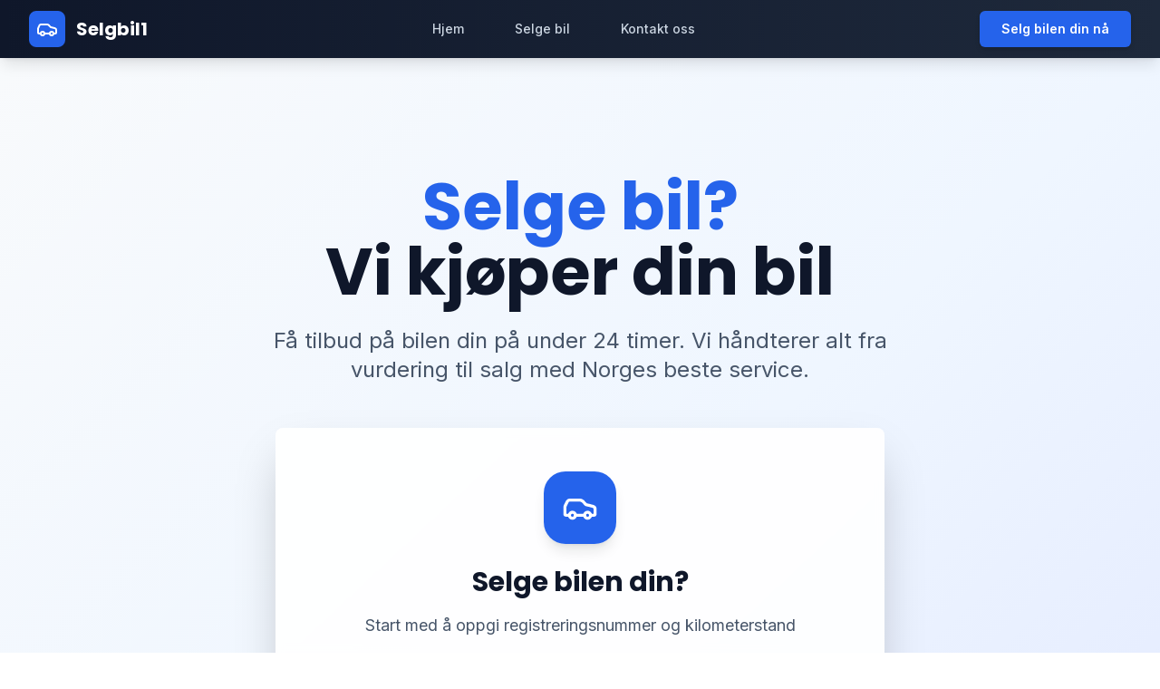

--- FILE ---
content_type: text/html; charset=utf-8
request_url: https://www.selgbil1.no/selge-bil/
body_size: 1064
content:

<!DOCTYPE html>
<html lang="no">
  <head>
    <meta charset="UTF-8" />
    <meta name="viewport" content="width=device-width, initial-scale=1.0" />
    <title>BilSalg - Selg din bil enkelt og trygt | Beste pris garantert</title>
    <meta name="description" content="Selg din bil enkelt og trygt med BilSalg. Få tilbud på under 24 timer, gratis vurdering og beste pris i markedet. Over 10,000 fornøyde kunder." />
    <meta name="keywords" content="selge bil, bilsalg, bil vurdering, bilkjøp, bruktbil, beste pris bil, trygt bilsalg" />
    <meta name="author" content="BilSalg" />
    <meta name="robots" content="index, follow" />
    <link rel="canonical" href="https://bilsalg.lovable.app" />

    <!-- Open Graph / Facebook -->
    <meta property="og:type" content="website" />
    <meta property="og:url" content="https://bilsalg.lovable.app" />
    <meta property="og:title" content="BilSalg - Selg din bil enkelt og trygt | Beste pris garantert" />
    <meta property="og:description" content="Selg din bil enkelt og trygt med BilSalg. Få tilbud på under 24 timer, gratis vurdering og beste pris i markedet." />
    <meta property="og:image" content="https://bilsalg.lovable.app/og-image.jpg" />
    <meta property="og:locale" content="nb_NO" />

    <!-- Twitter -->
    <meta name="twitter:card" content="summary_large_image" />
    <meta name="twitter:url" content="https://bilsalg.lovable.app" />
    <meta name="twitter:title" content="BilSalg - Selg din bil enkelt og trygt" />
    <meta name="twitter:description" content="Selg din bil enkelt og trygt med BilSalg. Få tilbud på under 24 timer." />
    <meta name="twitter:image" content="https://bilsalg.lovable.app/og-image.jpg" />

    <!-- Structured Data -->
    <script type="application/ld+json">
    {
      "@context": "https://schema.org",
      "@type": "AutoDealer",
      "name": "BilSalg",
      "description": "Profesjonell bilsalg og vurdering av bruktbiler",
      "url": "https://bilsalg.lovable.app",
      "telephone": "+47 22 12 34 56",
      "email": "post@bilsalg.no",
      "address": {
        "@type": "PostalAddress",
        "addressCountry": "NO",
        "addressLocality": "Oslo"
      },
      "priceRange": "Gratis vurdering",
      "openingHours": "Mo-Fr 08:00-17:00",
      "sameAs": [
        "https://www.facebook.com/bilsalg",
        "https://www.linkedin.com/company/bilsalg"
      ]
    }
    </script>

    <!-- Google Fonts -->
    <link rel="preconnect" href="https://fonts.googleapis.com">
    <link rel="preconnect" href="https://fonts.gstatic.com" crossorigin>
    <link href="https://fonts.googleapis.com/css2?family=Inter:wght@300;400;500;600;700&family=Poppins:wght@400;500;600;700;800&display=swap" rel="stylesheet">

    <!-- Favicon -->
    <link rel="icon" type="image/svg+xml" href="/favicon.ico" />
    <link rel="apple-touch-icon" sizes="180x180" href="/apple-touch-icon.png">
    <link rel="icon" type="image/png" sizes="32x32" href="/favicon-32x32.png">
    <link rel="icon" type="image/png" sizes="16x16" href="/favicon-16x16.png">
    <script type="module" crossorigin src="/assets/index-DxBCI2Zt.js"></script>
    <link rel="stylesheet" crossorigin href="/assets/index-D9X_whVR.css">
  </head>

  <body>
    <div id="root"></div>
    <!-- IMPORTANT: DO NOT REMOVE THIS SCRIPT TAG OR THIS VERY COMMENT! -->
    <script src="https://cdn.gpteng.co/gptengineer.js" type="module"></script>
  </body>
</html>


--- FILE ---
content_type: application/javascript; charset=utf-8
request_url: https://www.selgbil1.no/assets/index-DxBCI2Zt.js
body_size: 206369
content:
var Dk=Object.defineProperty;var Gm=e=>{throw TypeError(e)};var Lk=(e,t,r)=>t in e?Dk(e,t,{enumerable:!0,configurable:!0,writable:!0,value:r}):e[t]=r;var Ls=(e,t,r)=>Lk(e,typeof t!="symbol"?t+"":t,r),Xc=(e,t,r)=>t.has(e)||Gm("Cannot "+r);var _=(e,t,r)=>(Xc(e,t,"read from private field"),r?r.call(e):t.get(e)),re=(e,t,r)=>t.has(e)?Gm("Cannot add the same private member more than once"):t instanceof WeakSet?t.add(e):t.set(e,r),H=(e,t,r,n)=>(Xc(e,t,"write to private field"),n?n.call(e,r):t.set(e,r),r),pe=(e,t,r)=>(Xc(e,t,"access private method"),r);var jo=(e,t,r,n)=>({set _(s){H(e,t,s,r)},get _(){return _(e,t,n)}});function $k(e,t){for(var r=0;r<t.length;r++){const n=t[r];if(typeof n!="string"&&!Array.isArray(n)){for(const s in n)if(s!=="default"&&!(s in e)){const i=Object.getOwnPropertyDescriptor(n,s);i&&Object.defineProperty(e,s,i.get?i:{enumerable:!0,get:()=>n[s]})}}}return Object.freeze(Object.defineProperty(e,Symbol.toStringTag,{value:"Module"}))}(function(){const t=document.createElement("link").relList;if(t&&t.supports&&t.supports("modulepreload"))return;for(const s of document.querySelectorAll('link[rel="modulepreload"]'))n(s);new MutationObserver(s=>{for(const i of s)if(i.type==="childList")for(const o of i.addedNodes)o.tagName==="LINK"&&o.rel==="modulepreload"&&n(o)}).observe(document,{childList:!0,subtree:!0});function r(s){const i={};return s.integrity&&(i.integrity=s.integrity),s.referrerPolicy&&(i.referrerPolicy=s.referrerPolicy),s.crossOrigin==="use-credentials"?i.credentials="include":s.crossOrigin==="anonymous"?i.credentials="omit":i.credentials="same-origin",i}function n(s){if(s.ep)return;s.ep=!0;const i=r(s);fetch(s.href,i)}})();var Qt=typeof globalThis<"u"?globalThis:typeof window<"u"?window:typeof global<"u"?global:typeof self<"u"?self:{};function Pv(e){return e&&e.__esModule&&Object.prototype.hasOwnProperty.call(e,"default")?e.default:e}function Fk(e){if(e.__esModule)return e;var t=e.default;if(typeof t=="function"){var r=function n(){return this instanceof n?Reflect.construct(t,arguments,this.constructor):t.apply(this,arguments)};r.prototype=t.prototype}else r={};return Object.defineProperty(r,"__esModule",{value:!0}),Object.keys(e).forEach(function(n){var s=Object.getOwnPropertyDescriptor(e,n);Object.defineProperty(r,n,s.get?s:{enumerable:!0,get:function(){return e[n]}})}),r}var Tv={exports:{}},nc={},Rv={exports:{}},fe={};/**
 * @license React
 * react.production.min.js
 *
 * Copyright (c) Facebook, Inc. and its affiliates.
 *
 * This source code is licensed under the MIT license found in the
 * LICENSE file in the root directory of this source tree.
 */var oo=Symbol.for("react.element"),Uk=Symbol.for("react.portal"),zk=Symbol.for("react.fragment"),Bk=Symbol.for("react.strict_mode"),Vk=Symbol.for("react.profiler"),Hk=Symbol.for("react.provider"),Wk=Symbol.for("react.context"),Kk=Symbol.for("react.forward_ref"),Gk=Symbol.for("react.suspense"),Qk=Symbol.for("react.memo"),qk=Symbol.for("react.lazy"),Qm=Symbol.iterator;function Yk(e){return e===null||typeof e!="object"?null:(e=Qm&&e[Qm]||e["@@iterator"],typeof e=="function"?e:null)}var Av={isMounted:function(){return!1},enqueueForceUpdate:function(){},enqueueReplaceState:function(){},enqueueSetState:function(){}},Ov=Object.assign,Mv={};function zi(e,t,r){this.props=e,this.context=t,this.refs=Mv,this.updater=r||Av}zi.prototype.isReactComponent={};zi.prototype.setState=function(e,t){if(typeof e!="object"&&typeof e!="function"&&e!=null)throw Error("setState(...): takes an object of state variables to update or a function which returns an object of state variables.");this.updater.enqueueSetState(this,e,t,"setState")};zi.prototype.forceUpdate=function(e){this.updater.enqueueForceUpdate(this,e,"forceUpdate")};function Iv(){}Iv.prototype=zi.prototype;function Bf(e,t,r){this.props=e,this.context=t,this.refs=Mv,this.updater=r||Av}var Vf=Bf.prototype=new Iv;Vf.constructor=Bf;Ov(Vf,zi.prototype);Vf.isPureReactComponent=!0;var qm=Array.isArray,Dv=Object.prototype.hasOwnProperty,Hf={current:null},Lv={key:!0,ref:!0,__self:!0,__source:!0};function $v(e,t,r){var n,s={},i=null,o=null;if(t!=null)for(n in t.ref!==void 0&&(o=t.ref),t.key!==void 0&&(i=""+t.key),t)Dv.call(t,n)&&!Lv.hasOwnProperty(n)&&(s[n]=t[n]);var l=arguments.length-2;if(l===1)s.children=r;else if(1<l){for(var c=Array(l),u=0;u<l;u++)c[u]=arguments[u+2];s.children=c}if(e&&e.defaultProps)for(n in l=e.defaultProps,l)s[n]===void 0&&(s[n]=l[n]);return{$$typeof:oo,type:e,key:i,ref:o,props:s,_owner:Hf.current}}function Jk(e,t){return{$$typeof:oo,type:e.type,key:t,ref:e.ref,props:e.props,_owner:e._owner}}function Wf(e){return typeof e=="object"&&e!==null&&e.$$typeof===oo}function Xk(e){var t={"=":"=0",":":"=2"};return"$"+e.replace(/[=:]/g,function(r){return t[r]})}var Ym=/\/+/g;function Zc(e,t){return typeof e=="object"&&e!==null&&e.key!=null?Xk(""+e.key):t.toString(36)}function nl(e,t,r,n,s){var i=typeof e;(i==="undefined"||i==="boolean")&&(e=null);var o=!1;if(e===null)o=!0;else switch(i){case"string":case"number":o=!0;break;case"object":switch(e.$$typeof){case oo:case Uk:o=!0}}if(o)return o=e,s=s(o),e=n===""?"."+Zc(o,0):n,qm(s)?(r="",e!=null&&(r=e.replace(Ym,"$&/")+"/"),nl(s,t,r,"",function(u){return u})):s!=null&&(Wf(s)&&(s=Jk(s,r+(!s.key||o&&o.key===s.key?"":(""+s.key).replace(Ym,"$&/")+"/")+e)),t.push(s)),1;if(o=0,n=n===""?".":n+":",qm(e))for(var l=0;l<e.length;l++){i=e[l];var c=n+Zc(i,l);o+=nl(i,t,r,c,s)}else if(c=Yk(e),typeof c=="function")for(e=c.call(e),l=0;!(i=e.next()).done;)i=i.value,c=n+Zc(i,l++),o+=nl(i,t,r,c,s);else if(i==="object")throw t=String(e),Error("Objects are not valid as a React child (found: "+(t==="[object Object]"?"object with keys {"+Object.keys(e).join(", ")+"}":t)+"). If you meant to render a collection of children, use an array instead.");return o}function _o(e,t,r){if(e==null)return e;var n=[],s=0;return nl(e,n,"","",function(i){return t.call(r,i,s++)}),n}function Zk(e){if(e._status===-1){var t=e._result;t=t(),t.then(function(r){(e._status===0||e._status===-1)&&(e._status=1,e._result=r)},function(r){(e._status===0||e._status===-1)&&(e._status=2,e._result=r)}),e._status===-1&&(e._status=0,e._result=t)}if(e._status===1)return e._result.default;throw e._result}var pt={current:null},sl={transition:null},ej={ReactCurrentDispatcher:pt,ReactCurrentBatchConfig:sl,ReactCurrentOwner:Hf};function Fv(){throw Error("act(...) is not supported in production builds of React.")}fe.Children={map:_o,forEach:function(e,t,r){_o(e,function(){t.apply(this,arguments)},r)},count:function(e){var t=0;return _o(e,function(){t++}),t},toArray:function(e){return _o(e,function(t){return t})||[]},only:function(e){if(!Wf(e))throw Error("React.Children.only expected to receive a single React element child.");return e}};fe.Component=zi;fe.Fragment=zk;fe.Profiler=Vk;fe.PureComponent=Bf;fe.StrictMode=Bk;fe.Suspense=Gk;fe.__SECRET_INTERNALS_DO_NOT_USE_OR_YOU_WILL_BE_FIRED=ej;fe.act=Fv;fe.cloneElement=function(e,t,r){if(e==null)throw Error("React.cloneElement(...): The argument must be a React element, but you passed "+e+".");var n=Ov({},e.props),s=e.key,i=e.ref,o=e._owner;if(t!=null){if(t.ref!==void 0&&(i=t.ref,o=Hf.current),t.key!==void 0&&(s=""+t.key),e.type&&e.type.defaultProps)var l=e.type.defaultProps;for(c in t)Dv.call(t,c)&&!Lv.hasOwnProperty(c)&&(n[c]=t[c]===void 0&&l!==void 0?l[c]:t[c])}var c=arguments.length-2;if(c===1)n.children=r;else if(1<c){l=Array(c);for(var u=0;u<c;u++)l[u]=arguments[u+2];n.children=l}return{$$typeof:oo,type:e.type,key:s,ref:i,props:n,_owner:o}};fe.createContext=function(e){return e={$$typeof:Wk,_currentValue:e,_currentValue2:e,_threadCount:0,Provider:null,Consumer:null,_defaultValue:null,_globalName:null},e.Provider={$$typeof:Hk,_context:e},e.Consumer=e};fe.createElement=$v;fe.createFactory=function(e){var t=$v.bind(null,e);return t.type=e,t};fe.createRef=function(){return{current:null}};fe.forwardRef=function(e){return{$$typeof:Kk,render:e}};fe.isValidElement=Wf;fe.lazy=function(e){return{$$typeof:qk,_payload:{_status:-1,_result:e},_init:Zk}};fe.memo=function(e,t){return{$$typeof:Qk,type:e,compare:t===void 0?null:t}};fe.startTransition=function(e){var t=sl.transition;sl.transition={};try{e()}finally{sl.transition=t}};fe.unstable_act=Fv;fe.useCallback=function(e,t){return pt.current.useCallback(e,t)};fe.useContext=function(e){return pt.current.useContext(e)};fe.useDebugValue=function(){};fe.useDeferredValue=function(e){return pt.current.useDeferredValue(e)};fe.useEffect=function(e,t){return pt.current.useEffect(e,t)};fe.useId=function(){return pt.current.useId()};fe.useImperativeHandle=function(e,t,r){return pt.current.useImperativeHandle(e,t,r)};fe.useInsertionEffect=function(e,t){return pt.current.useInsertionEffect(e,t)};fe.useLayoutEffect=function(e,t){return pt.current.useLayoutEffect(e,t)};fe.useMemo=function(e,t){return pt.current.useMemo(e,t)};fe.useReducer=function(e,t,r){return pt.current.useReducer(e,t,r)};fe.useRef=function(e){return pt.current.useRef(e)};fe.useState=function(e){return pt.current.useState(e)};fe.useSyncExternalStore=function(e,t,r){return pt.current.useSyncExternalStore(e,t,r)};fe.useTransition=function(){return pt.current.useTransition()};fe.version="18.3.1";Rv.exports=fe;var m=Rv.exports;const F=Pv(m),Uv=$k({__proto__:null,default:F},[m]);/**
 * @license React
 * react-jsx-runtime.production.min.js
 *
 * Copyright (c) Facebook, Inc. and its affiliates.
 *
 * This source code is licensed under the MIT license found in the
 * LICENSE file in the root directory of this source tree.
 */var tj=m,rj=Symbol.for("react.element"),nj=Symbol.for("react.fragment"),sj=Object.prototype.hasOwnProperty,ij=tj.__SECRET_INTERNALS_DO_NOT_USE_OR_YOU_WILL_BE_FIRED.ReactCurrentOwner,aj={key:!0,ref:!0,__self:!0,__source:!0};function zv(e,t,r){var n,s={},i=null,o=null;r!==void 0&&(i=""+r),t.key!==void 0&&(i=""+t.key),t.ref!==void 0&&(o=t.ref);for(n in t)sj.call(t,n)&&!aj.hasOwnProperty(n)&&(s[n]=t[n]);if(e&&e.defaultProps)for(n in t=e.defaultProps,t)s[n]===void 0&&(s[n]=t[n]);return{$$typeof:rj,type:e,key:i,ref:o,props:s,_owner:ij.current}}nc.Fragment=nj;nc.jsx=zv;nc.jsxs=zv;Tv.exports=nc;var a=Tv.exports,Bv={exports:{}},Dt={},Vv={exports:{}},Hv={};/**
 * @license React
 * scheduler.production.min.js
 *
 * Copyright (c) Facebook, Inc. and its affiliates.
 *
 * This source code is licensed under the MIT license found in the
 * LICENSE file in the root directory of this source tree.
 */(function(e){function t(P,$){var V=P.length;P.push($);e:for(;0<V;){var U=V-1>>>1,J=P[U];if(0<s(J,$))P[U]=$,P[V]=J,V=U;else break e}}function r(P){return P.length===0?null:P[0]}function n(P){if(P.length===0)return null;var $=P[0],V=P.pop();if(V!==$){P[0]=V;e:for(var U=0,J=P.length,ne=J>>>1;U<ne;){var ye=2*(U+1)-1,Fe=P[ye],de=ye+1,Y=P[de];if(0>s(Fe,V))de<J&&0>s(Y,Fe)?(P[U]=Y,P[de]=V,U=de):(P[U]=Fe,P[ye]=V,U=ye);else if(de<J&&0>s(Y,V))P[U]=Y,P[de]=V,U=de;else break e}}return $}function s(P,$){var V=P.sortIndex-$.sortIndex;return V!==0?V:P.id-$.id}if(typeof performance=="object"&&typeof performance.now=="function"){var i=performance;e.unstable_now=function(){return i.now()}}else{var o=Date,l=o.now();e.unstable_now=function(){return o.now()-l}}var c=[],u=[],d=1,f=null,h=3,g=!1,v=!1,p=!1,w=typeof setTimeout=="function"?setTimeout:null,b=typeof clearTimeout=="function"?clearTimeout:null,x=typeof setImmediate<"u"?setImmediate:null;typeof navigator<"u"&&navigator.scheduling!==void 0&&navigator.scheduling.isInputPending!==void 0&&navigator.scheduling.isInputPending.bind(navigator.scheduling);function y(P){for(var $=r(u);$!==null;){if($.callback===null)n(u);else if($.startTime<=P)n(u),$.sortIndex=$.expirationTime,t(c,$);else break;$=r(u)}}function k(P){if(p=!1,y(P),!v)if(r(c)!==null)v=!0,M(j);else{var $=r(u);$!==null&&G(k,$.startTime-P)}}function j(P,$){v=!1,p&&(p=!1,b(E),E=-1),g=!0;var V=h;try{for(y($),f=r(c);f!==null&&(!(f.expirationTime>$)||P&&!R());){var U=f.callback;if(typeof U=="function"){f.callback=null,h=f.priorityLevel;var J=U(f.expirationTime<=$);$=e.unstable_now(),typeof J=="function"?f.callback=J:f===r(c)&&n(c),y($)}else n(c);f=r(c)}if(f!==null)var ne=!0;else{var ye=r(u);ye!==null&&G(k,ye.startTime-$),ne=!1}return ne}finally{f=null,h=V,g=!1}}var C=!1,N=null,E=-1,O=5,T=-1;function R(){return!(e.unstable_now()-T<O)}function S(){if(N!==null){var P=e.unstable_now();T=P;var $=!0;try{$=N(!0,P)}finally{$?D():(C=!1,N=null)}}else C=!1}var D;if(typeof x=="function")D=function(){x(S)};else if(typeof MessageChannel<"u"){var A=new MessageChannel,K=A.port2;A.port1.onmessage=S,D=function(){K.postMessage(null)}}else D=function(){w(S,0)};function M(P){N=P,C||(C=!0,D())}function G(P,$){E=w(function(){P(e.unstable_now())},$)}e.unstable_IdlePriority=5,e.unstable_ImmediatePriority=1,e.unstable_LowPriority=4,e.unstable_NormalPriority=3,e.unstable_Profiling=null,e.unstable_UserBlockingPriority=2,e.unstable_cancelCallback=function(P){P.callback=null},e.unstable_continueExecution=function(){v||g||(v=!0,M(j))},e.unstable_forceFrameRate=function(P){0>P||125<P?console.error("forceFrameRate takes a positive int between 0 and 125, forcing frame rates higher than 125 fps is not supported"):O=0<P?Math.floor(1e3/P):5},e.unstable_getCurrentPriorityLevel=function(){return h},e.unstable_getFirstCallbackNode=function(){return r(c)},e.unstable_next=function(P){switch(h){case 1:case 2:case 3:var $=3;break;default:$=h}var V=h;h=$;try{return P()}finally{h=V}},e.unstable_pauseExecution=function(){},e.unstable_requestPaint=function(){},e.unstable_runWithPriority=function(P,$){switch(P){case 1:case 2:case 3:case 4:case 5:break;default:P=3}var V=h;h=P;try{return $()}finally{h=V}},e.unstable_scheduleCallback=function(P,$,V){var U=e.unstable_now();switch(typeof V=="object"&&V!==null?(V=V.delay,V=typeof V=="number"&&0<V?U+V:U):V=U,P){case 1:var J=-1;break;case 2:J=250;break;case 5:J=1073741823;break;case 4:J=1e4;break;default:J=5e3}return J=V+J,P={id:d++,callback:$,priorityLevel:P,startTime:V,expirationTime:J,sortIndex:-1},V>U?(P.sortIndex=V,t(u,P),r(c)===null&&P===r(u)&&(p?(b(E),E=-1):p=!0,G(k,V-U))):(P.sortIndex=J,t(c,P),v||g||(v=!0,M(j))),P},e.unstable_shouldYield=R,e.unstable_wrapCallback=function(P){var $=h;return function(){var V=h;h=$;try{return P.apply(this,arguments)}finally{h=V}}}})(Hv);Vv.exports=Hv;var oj=Vv.exports;/**
 * @license React
 * react-dom.production.min.js
 *
 * Copyright (c) Facebook, Inc. and its affiliates.
 *
 * This source code is licensed under the MIT license found in the
 * LICENSE file in the root directory of this source tree.
 */var lj=m,It=oj;function L(e){for(var t="https://reactjs.org/docs/error-decoder.html?invariant="+e,r=1;r<arguments.length;r++)t+="&args[]="+encodeURIComponent(arguments[r]);return"Minified React error #"+e+"; visit "+t+" for the full message or use the non-minified dev environment for full errors and additional helpful warnings."}var Wv=new Set,Oa={};function Ps(e,t){Pi(e,t),Pi(e+"Capture",t)}function Pi(e,t){for(Oa[e]=t,e=0;e<t.length;e++)Wv.add(t[e])}var Ur=!(typeof window>"u"||typeof window.document>"u"||typeof window.document.createElement>"u"),Ju=Object.prototype.hasOwnProperty,cj=/^[:A-Z_a-z\u00C0-\u00D6\u00D8-\u00F6\u00F8-\u02FF\u0370-\u037D\u037F-\u1FFF\u200C-\u200D\u2070-\u218F\u2C00-\u2FEF\u3001-\uD7FF\uF900-\uFDCF\uFDF0-\uFFFD][:A-Z_a-z\u00C0-\u00D6\u00D8-\u00F6\u00F8-\u02FF\u0370-\u037D\u037F-\u1FFF\u200C-\u200D\u2070-\u218F\u2C00-\u2FEF\u3001-\uD7FF\uF900-\uFDCF\uFDF0-\uFFFD\-.0-9\u00B7\u0300-\u036F\u203F-\u2040]*$/,Jm={},Xm={};function uj(e){return Ju.call(Xm,e)?!0:Ju.call(Jm,e)?!1:cj.test(e)?Xm[e]=!0:(Jm[e]=!0,!1)}function dj(e,t,r,n){if(r!==null&&r.type===0)return!1;switch(typeof t){case"function":case"symbol":return!0;case"boolean":return n?!1:r!==null?!r.acceptsBooleans:(e=e.toLowerCase().slice(0,5),e!=="data-"&&e!=="aria-");default:return!1}}function fj(e,t,r,n){if(t===null||typeof t>"u"||dj(e,t,r,n))return!0;if(n)return!1;if(r!==null)switch(r.type){case 3:return!t;case 4:return t===!1;case 5:return isNaN(t);case 6:return isNaN(t)||1>t}return!1}function gt(e,t,r,n,s,i,o){this.acceptsBooleans=t===2||t===3||t===4,this.attributeName=n,this.attributeNamespace=s,this.mustUseProperty=r,this.propertyName=e,this.type=t,this.sanitizeURL=i,this.removeEmptyString=o}var nt={};"children dangerouslySetInnerHTML defaultValue defaultChecked innerHTML suppressContentEditableWarning suppressHydrationWarning style".split(" ").forEach(function(e){nt[e]=new gt(e,0,!1,e,null,!1,!1)});[["acceptCharset","accept-charset"],["className","class"],["htmlFor","for"],["httpEquiv","http-equiv"]].forEach(function(e){var t=e[0];nt[t]=new gt(t,1,!1,e[1],null,!1,!1)});["contentEditable","draggable","spellCheck","value"].forEach(function(e){nt[e]=new gt(e,2,!1,e.toLowerCase(),null,!1,!1)});["autoReverse","externalResourcesRequired","focusable","preserveAlpha"].forEach(function(e){nt[e]=new gt(e,2,!1,e,null,!1,!1)});"allowFullScreen async autoFocus autoPlay controls default defer disabled disablePictureInPicture disableRemotePlayback formNoValidate hidden loop noModule noValidate open playsInline readOnly required reversed scoped seamless itemScope".split(" ").forEach(function(e){nt[e]=new gt(e,3,!1,e.toLowerCase(),null,!1,!1)});["checked","multiple","muted","selected"].forEach(function(e){nt[e]=new gt(e,3,!0,e,null,!1,!1)});["capture","download"].forEach(function(e){nt[e]=new gt(e,4,!1,e,null,!1,!1)});["cols","rows","size","span"].forEach(function(e){nt[e]=new gt(e,6,!1,e,null,!1,!1)});["rowSpan","start"].forEach(function(e){nt[e]=new gt(e,5,!1,e.toLowerCase(),null,!1,!1)});var Kf=/[\-:]([a-z])/g;function Gf(e){return e[1].toUpperCase()}"accent-height alignment-baseline arabic-form baseline-shift cap-height clip-path clip-rule color-interpolation color-interpolation-filters color-profile color-rendering dominant-baseline enable-background fill-opacity fill-rule flood-color flood-opacity font-family font-size font-size-adjust font-stretch font-style font-variant font-weight glyph-name glyph-orientation-horizontal glyph-orientation-vertical horiz-adv-x horiz-origin-x image-rendering letter-spacing lighting-color marker-end marker-mid marker-start overline-position overline-thickness paint-order panose-1 pointer-events rendering-intent shape-rendering stop-color stop-opacity strikethrough-position strikethrough-thickness stroke-dasharray stroke-dashoffset stroke-linecap stroke-linejoin stroke-miterlimit stroke-opacity stroke-width text-anchor text-decoration text-rendering underline-position underline-thickness unicode-bidi unicode-range units-per-em v-alphabetic v-hanging v-ideographic v-mathematical vector-effect vert-adv-y vert-origin-x vert-origin-y word-spacing writing-mode xmlns:xlink x-height".split(" ").forEach(function(e){var t=e.replace(Kf,Gf);nt[t]=new gt(t,1,!1,e,null,!1,!1)});"xlink:actuate xlink:arcrole xlink:role xlink:show xlink:title xlink:type".split(" ").forEach(function(e){var t=e.replace(Kf,Gf);nt[t]=new gt(t,1,!1,e,"http://www.w3.org/1999/xlink",!1,!1)});["xml:base","xml:lang","xml:space"].forEach(function(e){var t=e.replace(Kf,Gf);nt[t]=new gt(t,1,!1,e,"http://www.w3.org/XML/1998/namespace",!1,!1)});["tabIndex","crossOrigin"].forEach(function(e){nt[e]=new gt(e,1,!1,e.toLowerCase(),null,!1,!1)});nt.xlinkHref=new gt("xlinkHref",1,!1,"xlink:href","http://www.w3.org/1999/xlink",!0,!1);["src","href","action","formAction"].forEach(function(e){nt[e]=new gt(e,1,!1,e.toLowerCase(),null,!0,!0)});function Qf(e,t,r,n){var s=nt.hasOwnProperty(t)?nt[t]:null;(s!==null?s.type!==0:n||!(2<t.length)||t[0]!=="o"&&t[0]!=="O"||t[1]!=="n"&&t[1]!=="N")&&(fj(t,r,s,n)&&(r=null),n||s===null?uj(t)&&(r===null?e.removeAttribute(t):e.setAttribute(t,""+r)):s.mustUseProperty?e[s.propertyName]=r===null?s.type===3?!1:"":r:(t=s.attributeName,n=s.attributeNamespace,r===null?e.removeAttribute(t):(s=s.type,r=s===3||s===4&&r===!0?"":""+r,n?e.setAttributeNS(n,t,r):e.setAttribute(t,r))))}var Gr=lj.__SECRET_INTERNALS_DO_NOT_USE_OR_YOU_WILL_BE_FIRED,So=Symbol.for("react.element"),Ks=Symbol.for("react.portal"),Gs=Symbol.for("react.fragment"),qf=Symbol.for("react.strict_mode"),Xu=Symbol.for("react.profiler"),Kv=Symbol.for("react.provider"),Gv=Symbol.for("react.context"),Yf=Symbol.for("react.forward_ref"),Zu=Symbol.for("react.suspense"),ed=Symbol.for("react.suspense_list"),Jf=Symbol.for("react.memo"),on=Symbol.for("react.lazy"),Qv=Symbol.for("react.offscreen"),Zm=Symbol.iterator;function ea(e){return e===null||typeof e!="object"?null:(e=Zm&&e[Zm]||e["@@iterator"],typeof e=="function"?e:null)}var Ie=Object.assign,eu;function fa(e){if(eu===void 0)try{throw Error()}catch(r){var t=r.stack.trim().match(/\n( *(at )?)/);eu=t&&t[1]||""}return`
`+eu+e}var tu=!1;function ru(e,t){if(!e||tu)return"";tu=!0;var r=Error.prepareStackTrace;Error.prepareStackTrace=void 0;try{if(t)if(t=function(){throw Error()},Object.defineProperty(t.prototype,"props",{set:function(){throw Error()}}),typeof Reflect=="object"&&Reflect.construct){try{Reflect.construct(t,[])}catch(u){var n=u}Reflect.construct(e,[],t)}else{try{t.call()}catch(u){n=u}e.call(t.prototype)}else{try{throw Error()}catch(u){n=u}e()}}catch(u){if(u&&n&&typeof u.stack=="string"){for(var s=u.stack.split(`
`),i=n.stack.split(`
`),o=s.length-1,l=i.length-1;1<=o&&0<=l&&s[o]!==i[l];)l--;for(;1<=o&&0<=l;o--,l--)if(s[o]!==i[l]){if(o!==1||l!==1)do if(o--,l--,0>l||s[o]!==i[l]){var c=`
`+s[o].replace(" at new "," at ");return e.displayName&&c.includes("<anonymous>")&&(c=c.replace("<anonymous>",e.displayName)),c}while(1<=o&&0<=l);break}}}finally{tu=!1,Error.prepareStackTrace=r}return(e=e?e.displayName||e.name:"")?fa(e):""}function hj(e){switch(e.tag){case 5:return fa(e.type);case 16:return fa("Lazy");case 13:return fa("Suspense");case 19:return fa("SuspenseList");case 0:case 2:case 15:return e=ru(e.type,!1),e;case 11:return e=ru(e.type.render,!1),e;case 1:return e=ru(e.type,!0),e;default:return""}}function td(e){if(e==null)return null;if(typeof e=="function")return e.displayName||e.name||null;if(typeof e=="string")return e;switch(e){case Gs:return"Fragment";case Ks:return"Portal";case Xu:return"Profiler";case qf:return"StrictMode";case Zu:return"Suspense";case ed:return"SuspenseList"}if(typeof e=="object")switch(e.$$typeof){case Gv:return(e.displayName||"Context")+".Consumer";case Kv:return(e._context.displayName||"Context")+".Provider";case Yf:var t=e.render;return e=e.displayName,e||(e=t.displayName||t.name||"",e=e!==""?"ForwardRef("+e+")":"ForwardRef"),e;case Jf:return t=e.displayName||null,t!==null?t:td(e.type)||"Memo";case on:t=e._payload,e=e._init;try{return td(e(t))}catch{}}return null}function mj(e){var t=e.type;switch(e.tag){case 24:return"Cache";case 9:return(t.displayName||"Context")+".Consumer";case 10:return(t._context.displayName||"Context")+".Provider";case 18:return"DehydratedFragment";case 11:return e=t.render,e=e.displayName||e.name||"",t.displayName||(e!==""?"ForwardRef("+e+")":"ForwardRef");case 7:return"Fragment";case 5:return t;case 4:return"Portal";case 3:return"Root";case 6:return"Text";case 16:return td(t);case 8:return t===qf?"StrictMode":"Mode";case 22:return"Offscreen";case 12:return"Profiler";case 21:return"Scope";case 13:return"Suspense";case 19:return"SuspenseList";case 25:return"TracingMarker";case 1:case 0:case 17:case 2:case 14:case 15:if(typeof t=="function")return t.displayName||t.name||null;if(typeof t=="string")return t}return null}function Mn(e){switch(typeof e){case"boolean":case"number":case"string":case"undefined":return e;case"object":return e;default:return""}}function qv(e){var t=e.type;return(e=e.nodeName)&&e.toLowerCase()==="input"&&(t==="checkbox"||t==="radio")}function pj(e){var t=qv(e)?"checked":"value",r=Object.getOwnPropertyDescriptor(e.constructor.prototype,t),n=""+e[t];if(!e.hasOwnProperty(t)&&typeof r<"u"&&typeof r.get=="function"&&typeof r.set=="function"){var s=r.get,i=r.set;return Object.defineProperty(e,t,{configurable:!0,get:function(){return s.call(this)},set:function(o){n=""+o,i.call(this,o)}}),Object.defineProperty(e,t,{enumerable:r.enumerable}),{getValue:function(){return n},setValue:function(o){n=""+o},stopTracking:function(){e._valueTracker=null,delete e[t]}}}}function No(e){e._valueTracker||(e._valueTracker=pj(e))}function Yv(e){if(!e)return!1;var t=e._valueTracker;if(!t)return!0;var r=t.getValue(),n="";return e&&(n=qv(e)?e.checked?"true":"false":e.value),e=n,e!==r?(t.setValue(e),!0):!1}function wl(e){if(e=e||(typeof document<"u"?document:void 0),typeof e>"u")return null;try{return e.activeElement||e.body}catch{return e.body}}function rd(e,t){var r=t.checked;return Ie({},t,{defaultChecked:void 0,defaultValue:void 0,value:void 0,checked:r??e._wrapperState.initialChecked})}function ep(e,t){var r=t.defaultValue==null?"":t.defaultValue,n=t.checked!=null?t.checked:t.defaultChecked;r=Mn(t.value!=null?t.value:r),e._wrapperState={initialChecked:n,initialValue:r,controlled:t.type==="checkbox"||t.type==="radio"?t.checked!=null:t.value!=null}}function Jv(e,t){t=t.checked,t!=null&&Qf(e,"checked",t,!1)}function nd(e,t){Jv(e,t);var r=Mn(t.value),n=t.type;if(r!=null)n==="number"?(r===0&&e.value===""||e.value!=r)&&(e.value=""+r):e.value!==""+r&&(e.value=""+r);else if(n==="submit"||n==="reset"){e.removeAttribute("value");return}t.hasOwnProperty("value")?sd(e,t.type,r):t.hasOwnProperty("defaultValue")&&sd(e,t.type,Mn(t.defaultValue)),t.checked==null&&t.defaultChecked!=null&&(e.defaultChecked=!!t.defaultChecked)}function tp(e,t,r){if(t.hasOwnProperty("value")||t.hasOwnProperty("defaultValue")){var n=t.type;if(!(n!=="submit"&&n!=="reset"||t.value!==void 0&&t.value!==null))return;t=""+e._wrapperState.initialValue,r||t===e.value||(e.value=t),e.defaultValue=t}r=e.name,r!==""&&(e.name=""),e.defaultChecked=!!e._wrapperState.initialChecked,r!==""&&(e.name=r)}function sd(e,t,r){(t!=="number"||wl(e.ownerDocument)!==e)&&(r==null?e.defaultValue=""+e._wrapperState.initialValue:e.defaultValue!==""+r&&(e.defaultValue=""+r))}var ha=Array.isArray;function si(e,t,r,n){if(e=e.options,t){t={};for(var s=0;s<r.length;s++)t["$"+r[s]]=!0;for(r=0;r<e.length;r++)s=t.hasOwnProperty("$"+e[r].value),e[r].selected!==s&&(e[r].selected=s),s&&n&&(e[r].defaultSelected=!0)}else{for(r=""+Mn(r),t=null,s=0;s<e.length;s++){if(e[s].value===r){e[s].selected=!0,n&&(e[s].defaultSelected=!0);return}t!==null||e[s].disabled||(t=e[s])}t!==null&&(t.selected=!0)}}function id(e,t){if(t.dangerouslySetInnerHTML!=null)throw Error(L(91));return Ie({},t,{value:void 0,defaultValue:void 0,children:""+e._wrapperState.initialValue})}function rp(e,t){var r=t.value;if(r==null){if(r=t.children,t=t.defaultValue,r!=null){if(t!=null)throw Error(L(92));if(ha(r)){if(1<r.length)throw Error(L(93));r=r[0]}t=r}t==null&&(t=""),r=t}e._wrapperState={initialValue:Mn(r)}}function Xv(e,t){var r=Mn(t.value),n=Mn(t.defaultValue);r!=null&&(r=""+r,r!==e.value&&(e.value=r),t.defaultValue==null&&e.defaultValue!==r&&(e.defaultValue=r)),n!=null&&(e.defaultValue=""+n)}function np(e){var t=e.textContent;t===e._wrapperState.initialValue&&t!==""&&t!==null&&(e.value=t)}function Zv(e){switch(e){case"svg":return"http://www.w3.org/2000/svg";case"math":return"http://www.w3.org/1998/Math/MathML";default:return"http://www.w3.org/1999/xhtml"}}function ad(e,t){return e==null||e==="http://www.w3.org/1999/xhtml"?Zv(t):e==="http://www.w3.org/2000/svg"&&t==="foreignObject"?"http://www.w3.org/1999/xhtml":e}var Co,e0=function(e){return typeof MSApp<"u"&&MSApp.execUnsafeLocalFunction?function(t,r,n,s){MSApp.execUnsafeLocalFunction(function(){return e(t,r,n,s)})}:e}(function(e,t){if(e.namespaceURI!=="http://www.w3.org/2000/svg"||"innerHTML"in e)e.innerHTML=t;else{for(Co=Co||document.createElement("div"),Co.innerHTML="<svg>"+t.valueOf().toString()+"</svg>",t=Co.firstChild;e.firstChild;)e.removeChild(e.firstChild);for(;t.firstChild;)e.appendChild(t.firstChild)}});function Ma(e,t){if(t){var r=e.firstChild;if(r&&r===e.lastChild&&r.nodeType===3){r.nodeValue=t;return}}e.textContent=t}var ba={animationIterationCount:!0,aspectRatio:!0,borderImageOutset:!0,borderImageSlice:!0,borderImageWidth:!0,boxFlex:!0,boxFlexGroup:!0,boxOrdinalGroup:!0,columnCount:!0,columns:!0,flex:!0,flexGrow:!0,flexPositive:!0,flexShrink:!0,flexNegative:!0,flexOrder:!0,gridArea:!0,gridRow:!0,gridRowEnd:!0,gridRowSpan:!0,gridRowStart:!0,gridColumn:!0,gridColumnEnd:!0,gridColumnSpan:!0,gridColumnStart:!0,fontWeight:!0,lineClamp:!0,lineHeight:!0,opacity:!0,order:!0,orphans:!0,tabSize:!0,widows:!0,zIndex:!0,zoom:!0,fillOpacity:!0,floodOpacity:!0,stopOpacity:!0,strokeDasharray:!0,strokeDashoffset:!0,strokeMiterlimit:!0,strokeOpacity:!0,strokeWidth:!0},gj=["Webkit","ms","Moz","O"];Object.keys(ba).forEach(function(e){gj.forEach(function(t){t=t+e.charAt(0).toUpperCase()+e.substring(1),ba[t]=ba[e]})});function t0(e,t,r){return t==null||typeof t=="boolean"||t===""?"":r||typeof t!="number"||t===0||ba.hasOwnProperty(e)&&ba[e]?(""+t).trim():t+"px"}function r0(e,t){e=e.style;for(var r in t)if(t.hasOwnProperty(r)){var n=r.indexOf("--")===0,s=t0(r,t[r],n);r==="float"&&(r="cssFloat"),n?e.setProperty(r,s):e[r]=s}}var vj=Ie({menuitem:!0},{area:!0,base:!0,br:!0,col:!0,embed:!0,hr:!0,img:!0,input:!0,keygen:!0,link:!0,meta:!0,param:!0,source:!0,track:!0,wbr:!0});function od(e,t){if(t){if(vj[e]&&(t.children!=null||t.dangerouslySetInnerHTML!=null))throw Error(L(137,e));if(t.dangerouslySetInnerHTML!=null){if(t.children!=null)throw Error(L(60));if(typeof t.dangerouslySetInnerHTML!="object"||!("__html"in t.dangerouslySetInnerHTML))throw Error(L(61))}if(t.style!=null&&typeof t.style!="object")throw Error(L(62))}}function ld(e,t){if(e.indexOf("-")===-1)return typeof t.is=="string";switch(e){case"annotation-xml":case"color-profile":case"font-face":case"font-face-src":case"font-face-uri":case"font-face-format":case"font-face-name":case"missing-glyph":return!1;default:return!0}}var cd=null;function Xf(e){return e=e.target||e.srcElement||window,e.correspondingUseElement&&(e=e.correspondingUseElement),e.nodeType===3?e.parentNode:e}var ud=null,ii=null,ai=null;function sp(e){if(e=uo(e)){if(typeof ud!="function")throw Error(L(280));var t=e.stateNode;t&&(t=lc(t),ud(e.stateNode,e.type,t))}}function n0(e){ii?ai?ai.push(e):ai=[e]:ii=e}function s0(){if(ii){var e=ii,t=ai;if(ai=ii=null,sp(e),t)for(e=0;e<t.length;e++)sp(t[e])}}function i0(e,t){return e(t)}function a0(){}var nu=!1;function o0(e,t,r){if(nu)return e(t,r);nu=!0;try{return i0(e,t,r)}finally{nu=!1,(ii!==null||ai!==null)&&(a0(),s0())}}function Ia(e,t){var r=e.stateNode;if(r===null)return null;var n=lc(r);if(n===null)return null;r=n[t];e:switch(t){case"onClick":case"onClickCapture":case"onDoubleClick":case"onDoubleClickCapture":case"onMouseDown":case"onMouseDownCapture":case"onMouseMove":case"onMouseMoveCapture":case"onMouseUp":case"onMouseUpCapture":case"onMouseEnter":(n=!n.disabled)||(e=e.type,n=!(e==="button"||e==="input"||e==="select"||e==="textarea")),e=!n;break e;default:e=!1}if(e)return null;if(r&&typeof r!="function")throw Error(L(231,t,typeof r));return r}var dd=!1;if(Ur)try{var ta={};Object.defineProperty(ta,"passive",{get:function(){dd=!0}}),window.addEventListener("test",ta,ta),window.removeEventListener("test",ta,ta)}catch{dd=!1}function xj(e,t,r,n,s,i,o,l,c){var u=Array.prototype.slice.call(arguments,3);try{t.apply(r,u)}catch(d){this.onError(d)}}var wa=!1,kl=null,jl=!1,fd=null,yj={onError:function(e){wa=!0,kl=e}};function bj(e,t,r,n,s,i,o,l,c){wa=!1,kl=null,xj.apply(yj,arguments)}function wj(e,t,r,n,s,i,o,l,c){if(bj.apply(this,arguments),wa){if(wa){var u=kl;wa=!1,kl=null}else throw Error(L(198));jl||(jl=!0,fd=u)}}function Ts(e){var t=e,r=e;if(e.alternate)for(;t.return;)t=t.return;else{e=t;do t=e,t.flags&4098&&(r=t.return),e=t.return;while(e)}return t.tag===3?r:null}function l0(e){if(e.tag===13){var t=e.memoizedState;if(t===null&&(e=e.alternate,e!==null&&(t=e.memoizedState)),t!==null)return t.dehydrated}return null}function ip(e){if(Ts(e)!==e)throw Error(L(188))}function kj(e){var t=e.alternate;if(!t){if(t=Ts(e),t===null)throw Error(L(188));return t!==e?null:e}for(var r=e,n=t;;){var s=r.return;if(s===null)break;var i=s.alternate;if(i===null){if(n=s.return,n!==null){r=n;continue}break}if(s.child===i.child){for(i=s.child;i;){if(i===r)return ip(s),e;if(i===n)return ip(s),t;i=i.sibling}throw Error(L(188))}if(r.return!==n.return)r=s,n=i;else{for(var o=!1,l=s.child;l;){if(l===r){o=!0,r=s,n=i;break}if(l===n){o=!0,n=s,r=i;break}l=l.sibling}if(!o){for(l=i.child;l;){if(l===r){o=!0,r=i,n=s;break}if(l===n){o=!0,n=i,r=s;break}l=l.sibling}if(!o)throw Error(L(189))}}if(r.alternate!==n)throw Error(L(190))}if(r.tag!==3)throw Error(L(188));return r.stateNode.current===r?e:t}function c0(e){return e=kj(e),e!==null?u0(e):null}function u0(e){if(e.tag===5||e.tag===6)return e;for(e=e.child;e!==null;){var t=u0(e);if(t!==null)return t;e=e.sibling}return null}var d0=It.unstable_scheduleCallback,ap=It.unstable_cancelCallback,jj=It.unstable_shouldYield,_j=It.unstable_requestPaint,ze=It.unstable_now,Sj=It.unstable_getCurrentPriorityLevel,Zf=It.unstable_ImmediatePriority,f0=It.unstable_UserBlockingPriority,_l=It.unstable_NormalPriority,Nj=It.unstable_LowPriority,h0=It.unstable_IdlePriority,sc=null,Nr=null;function Cj(e){if(Nr&&typeof Nr.onCommitFiberRoot=="function")try{Nr.onCommitFiberRoot(sc,e,void 0,(e.current.flags&128)===128)}catch{}}var or=Math.clz32?Math.clz32:Tj,Ej=Math.log,Pj=Math.LN2;function Tj(e){return e>>>=0,e===0?32:31-(Ej(e)/Pj|0)|0}var Eo=64,Po=4194304;function ma(e){switch(e&-e){case 1:return 1;case 2:return 2;case 4:return 4;case 8:return 8;case 16:return 16;case 32:return 32;case 64:case 128:case 256:case 512:case 1024:case 2048:case 4096:case 8192:case 16384:case 32768:case 65536:case 131072:case 262144:case 524288:case 1048576:case 2097152:return e&4194240;case 4194304:case 8388608:case 16777216:case 33554432:case 67108864:return e&130023424;case 134217728:return 134217728;case 268435456:return 268435456;case 536870912:return 536870912;case 1073741824:return 1073741824;default:return e}}function Sl(e,t){var r=e.pendingLanes;if(r===0)return 0;var n=0,s=e.suspendedLanes,i=e.pingedLanes,o=r&268435455;if(o!==0){var l=o&~s;l!==0?n=ma(l):(i&=o,i!==0&&(n=ma(i)))}else o=r&~s,o!==0?n=ma(o):i!==0&&(n=ma(i));if(n===0)return 0;if(t!==0&&t!==n&&!(t&s)&&(s=n&-n,i=t&-t,s>=i||s===16&&(i&4194240)!==0))return t;if(n&4&&(n|=r&16),t=e.entangledLanes,t!==0)for(e=e.entanglements,t&=n;0<t;)r=31-or(t),s=1<<r,n|=e[r],t&=~s;return n}function Rj(e,t){switch(e){case 1:case 2:case 4:return t+250;case 8:case 16:case 32:case 64:case 128:case 256:case 512:case 1024:case 2048:case 4096:case 8192:case 16384:case 32768:case 65536:case 131072:case 262144:case 524288:case 1048576:case 2097152:return t+5e3;case 4194304:case 8388608:case 16777216:case 33554432:case 67108864:return-1;case 134217728:case 268435456:case 536870912:case 1073741824:return-1;default:return-1}}function Aj(e,t){for(var r=e.suspendedLanes,n=e.pingedLanes,s=e.expirationTimes,i=e.pendingLanes;0<i;){var o=31-or(i),l=1<<o,c=s[o];c===-1?(!(l&r)||l&n)&&(s[o]=Rj(l,t)):c<=t&&(e.expiredLanes|=l),i&=~l}}function hd(e){return e=e.pendingLanes&-1073741825,e!==0?e:e&1073741824?1073741824:0}function m0(){var e=Eo;return Eo<<=1,!(Eo&4194240)&&(Eo=64),e}function su(e){for(var t=[],r=0;31>r;r++)t.push(e);return t}function lo(e,t,r){e.pendingLanes|=t,t!==536870912&&(e.suspendedLanes=0,e.pingedLanes=0),e=e.eventTimes,t=31-or(t),e[t]=r}function Oj(e,t){var r=e.pendingLanes&~t;e.pendingLanes=t,e.suspendedLanes=0,e.pingedLanes=0,e.expiredLanes&=t,e.mutableReadLanes&=t,e.entangledLanes&=t,t=e.entanglements;var n=e.eventTimes;for(e=e.expirationTimes;0<r;){var s=31-or(r),i=1<<s;t[s]=0,n[s]=-1,e[s]=-1,r&=~i}}function eh(e,t){var r=e.entangledLanes|=t;for(e=e.entanglements;r;){var n=31-or(r),s=1<<n;s&t|e[n]&t&&(e[n]|=t),r&=~s}}var we=0;function p0(e){return e&=-e,1<e?4<e?e&268435455?16:536870912:4:1}var g0,th,v0,x0,y0,md=!1,To=[],jn=null,_n=null,Sn=null,Da=new Map,La=new Map,un=[],Mj="mousedown mouseup touchcancel touchend touchstart auxclick dblclick pointercancel pointerdown pointerup dragend dragstart drop compositionend compositionstart keydown keypress keyup input textInput copy cut paste click change contextmenu reset submit".split(" ");function op(e,t){switch(e){case"focusin":case"focusout":jn=null;break;case"dragenter":case"dragleave":_n=null;break;case"mouseover":case"mouseout":Sn=null;break;case"pointerover":case"pointerout":Da.delete(t.pointerId);break;case"gotpointercapture":case"lostpointercapture":La.delete(t.pointerId)}}function ra(e,t,r,n,s,i){return e===null||e.nativeEvent!==i?(e={blockedOn:t,domEventName:r,eventSystemFlags:n,nativeEvent:i,targetContainers:[s]},t!==null&&(t=uo(t),t!==null&&th(t)),e):(e.eventSystemFlags|=n,t=e.targetContainers,s!==null&&t.indexOf(s)===-1&&t.push(s),e)}function Ij(e,t,r,n,s){switch(t){case"focusin":return jn=ra(jn,e,t,r,n,s),!0;case"dragenter":return _n=ra(_n,e,t,r,n,s),!0;case"mouseover":return Sn=ra(Sn,e,t,r,n,s),!0;case"pointerover":var i=s.pointerId;return Da.set(i,ra(Da.get(i)||null,e,t,r,n,s)),!0;case"gotpointercapture":return i=s.pointerId,La.set(i,ra(La.get(i)||null,e,t,r,n,s)),!0}return!1}function b0(e){var t=ss(e.target);if(t!==null){var r=Ts(t);if(r!==null){if(t=r.tag,t===13){if(t=l0(r),t!==null){e.blockedOn=t,y0(e.priority,function(){v0(r)});return}}else if(t===3&&r.stateNode.current.memoizedState.isDehydrated){e.blockedOn=r.tag===3?r.stateNode.containerInfo:null;return}}}e.blockedOn=null}function il(e){if(e.blockedOn!==null)return!1;for(var t=e.targetContainers;0<t.length;){var r=pd(e.domEventName,e.eventSystemFlags,t[0],e.nativeEvent);if(r===null){r=e.nativeEvent;var n=new r.constructor(r.type,r);cd=n,r.target.dispatchEvent(n),cd=null}else return t=uo(r),t!==null&&th(t),e.blockedOn=r,!1;t.shift()}return!0}function lp(e,t,r){il(e)&&r.delete(t)}function Dj(){md=!1,jn!==null&&il(jn)&&(jn=null),_n!==null&&il(_n)&&(_n=null),Sn!==null&&il(Sn)&&(Sn=null),Da.forEach(lp),La.forEach(lp)}function na(e,t){e.blockedOn===t&&(e.blockedOn=null,md||(md=!0,It.unstable_scheduleCallback(It.unstable_NormalPriority,Dj)))}function $a(e){function t(s){return na(s,e)}if(0<To.length){na(To[0],e);for(var r=1;r<To.length;r++){var n=To[r];n.blockedOn===e&&(n.blockedOn=null)}}for(jn!==null&&na(jn,e),_n!==null&&na(_n,e),Sn!==null&&na(Sn,e),Da.forEach(t),La.forEach(t),r=0;r<un.length;r++)n=un[r],n.blockedOn===e&&(n.blockedOn=null);for(;0<un.length&&(r=un[0],r.blockedOn===null);)b0(r),r.blockedOn===null&&un.shift()}var oi=Gr.ReactCurrentBatchConfig,Nl=!0;function Lj(e,t,r,n){var s=we,i=oi.transition;oi.transition=null;try{we=1,rh(e,t,r,n)}finally{we=s,oi.transition=i}}function $j(e,t,r,n){var s=we,i=oi.transition;oi.transition=null;try{we=4,rh(e,t,r,n)}finally{we=s,oi.transition=i}}function rh(e,t,r,n){if(Nl){var s=pd(e,t,r,n);if(s===null)mu(e,t,n,Cl,r),op(e,n);else if(Ij(s,e,t,r,n))n.stopPropagation();else if(op(e,n),t&4&&-1<Mj.indexOf(e)){for(;s!==null;){var i=uo(s);if(i!==null&&g0(i),i=pd(e,t,r,n),i===null&&mu(e,t,n,Cl,r),i===s)break;s=i}s!==null&&n.stopPropagation()}else mu(e,t,n,null,r)}}var Cl=null;function pd(e,t,r,n){if(Cl=null,e=Xf(n),e=ss(e),e!==null)if(t=Ts(e),t===null)e=null;else if(r=t.tag,r===13){if(e=l0(t),e!==null)return e;e=null}else if(r===3){if(t.stateNode.current.memoizedState.isDehydrated)return t.tag===3?t.stateNode.containerInfo:null;e=null}else t!==e&&(e=null);return Cl=e,null}function w0(e){switch(e){case"cancel":case"click":case"close":case"contextmenu":case"copy":case"cut":case"auxclick":case"dblclick":case"dragend":case"dragstart":case"drop":case"focusin":case"focusout":case"input":case"invalid":case"keydown":case"keypress":case"keyup":case"mousedown":case"mouseup":case"paste":case"pause":case"play":case"pointercancel":case"pointerdown":case"pointerup":case"ratechange":case"reset":case"resize":case"seeked":case"submit":case"touchcancel":case"touchend":case"touchstart":case"volumechange":case"change":case"selectionchange":case"textInput":case"compositionstart":case"compositionend":case"compositionupdate":case"beforeblur":case"afterblur":case"beforeinput":case"blur":case"fullscreenchange":case"focus":case"hashchange":case"popstate":case"select":case"selectstart":return 1;case"drag":case"dragenter":case"dragexit":case"dragleave":case"dragover":case"mousemove":case"mouseout":case"mouseover":case"pointermove":case"pointerout":case"pointerover":case"scroll":case"toggle":case"touchmove":case"wheel":case"mouseenter":case"mouseleave":case"pointerenter":case"pointerleave":return 4;case"message":switch(Sj()){case Zf:return 1;case f0:return 4;case _l:case Nj:return 16;case h0:return 536870912;default:return 16}default:return 16}}var bn=null,nh=null,al=null;function k0(){if(al)return al;var e,t=nh,r=t.length,n,s="value"in bn?bn.value:bn.textContent,i=s.length;for(e=0;e<r&&t[e]===s[e];e++);var o=r-e;for(n=1;n<=o&&t[r-n]===s[i-n];n++);return al=s.slice(e,1<n?1-n:void 0)}function ol(e){var t=e.keyCode;return"charCode"in e?(e=e.charCode,e===0&&t===13&&(e=13)):e=t,e===10&&(e=13),32<=e||e===13?e:0}function Ro(){return!0}function cp(){return!1}function Lt(e){function t(r,n,s,i,o){this._reactName=r,this._targetInst=s,this.type=n,this.nativeEvent=i,this.target=o,this.currentTarget=null;for(var l in e)e.hasOwnProperty(l)&&(r=e[l],this[l]=r?r(i):i[l]);return this.isDefaultPrevented=(i.defaultPrevented!=null?i.defaultPrevented:i.returnValue===!1)?Ro:cp,this.isPropagationStopped=cp,this}return Ie(t.prototype,{preventDefault:function(){this.defaultPrevented=!0;var r=this.nativeEvent;r&&(r.preventDefault?r.preventDefault():typeof r.returnValue!="unknown"&&(r.returnValue=!1),this.isDefaultPrevented=Ro)},stopPropagation:function(){var r=this.nativeEvent;r&&(r.stopPropagation?r.stopPropagation():typeof r.cancelBubble!="unknown"&&(r.cancelBubble=!0),this.isPropagationStopped=Ro)},persist:function(){},isPersistent:Ro}),t}var Bi={eventPhase:0,bubbles:0,cancelable:0,timeStamp:function(e){return e.timeStamp||Date.now()},defaultPrevented:0,isTrusted:0},sh=Lt(Bi),co=Ie({},Bi,{view:0,detail:0}),Fj=Lt(co),iu,au,sa,ic=Ie({},co,{screenX:0,screenY:0,clientX:0,clientY:0,pageX:0,pageY:0,ctrlKey:0,shiftKey:0,altKey:0,metaKey:0,getModifierState:ih,button:0,buttons:0,relatedTarget:function(e){return e.relatedTarget===void 0?e.fromElement===e.srcElement?e.toElement:e.fromElement:e.relatedTarget},movementX:function(e){return"movementX"in e?e.movementX:(e!==sa&&(sa&&e.type==="mousemove"?(iu=e.screenX-sa.screenX,au=e.screenY-sa.screenY):au=iu=0,sa=e),iu)},movementY:function(e){return"movementY"in e?e.movementY:au}}),up=Lt(ic),Uj=Ie({},ic,{dataTransfer:0}),zj=Lt(Uj),Bj=Ie({},co,{relatedTarget:0}),ou=Lt(Bj),Vj=Ie({},Bi,{animationName:0,elapsedTime:0,pseudoElement:0}),Hj=Lt(Vj),Wj=Ie({},Bi,{clipboardData:function(e){return"clipboardData"in e?e.clipboardData:window.clipboardData}}),Kj=Lt(Wj),Gj=Ie({},Bi,{data:0}),dp=Lt(Gj),Qj={Esc:"Escape",Spacebar:" ",Left:"ArrowLeft",Up:"ArrowUp",Right:"ArrowRight",Down:"ArrowDown",Del:"Delete",Win:"OS",Menu:"ContextMenu",Apps:"ContextMenu",Scroll:"ScrollLock",MozPrintableKey:"Unidentified"},qj={8:"Backspace",9:"Tab",12:"Clear",13:"Enter",16:"Shift",17:"Control",18:"Alt",19:"Pause",20:"CapsLock",27:"Escape",32:" ",33:"PageUp",34:"PageDown",35:"End",36:"Home",37:"ArrowLeft",38:"ArrowUp",39:"ArrowRight",40:"ArrowDown",45:"Insert",46:"Delete",112:"F1",113:"F2",114:"F3",115:"F4",116:"F5",117:"F6",118:"F7",119:"F8",120:"F9",121:"F10",122:"F11",123:"F12",144:"NumLock",145:"ScrollLock",224:"Meta"},Yj={Alt:"altKey",Control:"ctrlKey",Meta:"metaKey",Shift:"shiftKey"};function Jj(e){var t=this.nativeEvent;return t.getModifierState?t.getModifierState(e):(e=Yj[e])?!!t[e]:!1}function ih(){return Jj}var Xj=Ie({},co,{key:function(e){if(e.key){var t=Qj[e.key]||e.key;if(t!=="Unidentified")return t}return e.type==="keypress"?(e=ol(e),e===13?"Enter":String.fromCharCode(e)):e.type==="keydown"||e.type==="keyup"?qj[e.keyCode]||"Unidentified":""},code:0,location:0,ctrlKey:0,shiftKey:0,altKey:0,metaKey:0,repeat:0,locale:0,getModifierState:ih,charCode:function(e){return e.type==="keypress"?ol(e):0},keyCode:function(e){return e.type==="keydown"||e.type==="keyup"?e.keyCode:0},which:function(e){return e.type==="keypress"?ol(e):e.type==="keydown"||e.type==="keyup"?e.keyCode:0}}),Zj=Lt(Xj),e_=Ie({},ic,{pointerId:0,width:0,height:0,pressure:0,tangentialPressure:0,tiltX:0,tiltY:0,twist:0,pointerType:0,isPrimary:0}),fp=Lt(e_),t_=Ie({},co,{touches:0,targetTouches:0,changedTouches:0,altKey:0,metaKey:0,ctrlKey:0,shiftKey:0,getModifierState:ih}),r_=Lt(t_),n_=Ie({},Bi,{propertyName:0,elapsedTime:0,pseudoElement:0}),s_=Lt(n_),i_=Ie({},ic,{deltaX:function(e){return"deltaX"in e?e.deltaX:"wheelDeltaX"in e?-e.wheelDeltaX:0},deltaY:function(e){return"deltaY"in e?e.deltaY:"wheelDeltaY"in e?-e.wheelDeltaY:"wheelDelta"in e?-e.wheelDelta:0},deltaZ:0,deltaMode:0}),a_=Lt(i_),o_=[9,13,27,32],ah=Ur&&"CompositionEvent"in window,ka=null;Ur&&"documentMode"in document&&(ka=document.documentMode);var l_=Ur&&"TextEvent"in window&&!ka,j0=Ur&&(!ah||ka&&8<ka&&11>=ka),hp=" ",mp=!1;function _0(e,t){switch(e){case"keyup":return o_.indexOf(t.keyCode)!==-1;case"keydown":return t.keyCode!==229;case"keypress":case"mousedown":case"focusout":return!0;default:return!1}}function S0(e){return e=e.detail,typeof e=="object"&&"data"in e?e.data:null}var Qs=!1;function c_(e,t){switch(e){case"compositionend":return S0(t);case"keypress":return t.which!==32?null:(mp=!0,hp);case"textInput":return e=t.data,e===hp&&mp?null:e;default:return null}}function u_(e,t){if(Qs)return e==="compositionend"||!ah&&_0(e,t)?(e=k0(),al=nh=bn=null,Qs=!1,e):null;switch(e){case"paste":return null;case"keypress":if(!(t.ctrlKey||t.altKey||t.metaKey)||t.ctrlKey&&t.altKey){if(t.char&&1<t.char.length)return t.char;if(t.which)return String.fromCharCode(t.which)}return null;case"compositionend":return j0&&t.locale!=="ko"?null:t.data;default:return null}}var d_={color:!0,date:!0,datetime:!0,"datetime-local":!0,email:!0,month:!0,number:!0,password:!0,range:!0,search:!0,tel:!0,text:!0,time:!0,url:!0,week:!0};function pp(e){var t=e&&e.nodeName&&e.nodeName.toLowerCase();return t==="input"?!!d_[e.type]:t==="textarea"}function N0(e,t,r,n){n0(n),t=El(t,"onChange"),0<t.length&&(r=new sh("onChange","change",null,r,n),e.push({event:r,listeners:t}))}var ja=null,Fa=null;function f_(e){L0(e,0)}function ac(e){var t=Js(e);if(Yv(t))return e}function h_(e,t){if(e==="change")return t}var C0=!1;if(Ur){var lu;if(Ur){var cu="oninput"in document;if(!cu){var gp=document.createElement("div");gp.setAttribute("oninput","return;"),cu=typeof gp.oninput=="function"}lu=cu}else lu=!1;C0=lu&&(!document.documentMode||9<document.documentMode)}function vp(){ja&&(ja.detachEvent("onpropertychange",E0),Fa=ja=null)}function E0(e){if(e.propertyName==="value"&&ac(Fa)){var t=[];N0(t,Fa,e,Xf(e)),o0(f_,t)}}function m_(e,t,r){e==="focusin"?(vp(),ja=t,Fa=r,ja.attachEvent("onpropertychange",E0)):e==="focusout"&&vp()}function p_(e){if(e==="selectionchange"||e==="keyup"||e==="keydown")return ac(Fa)}function g_(e,t){if(e==="click")return ac(t)}function v_(e,t){if(e==="input"||e==="change")return ac(t)}function x_(e,t){return e===t&&(e!==0||1/e===1/t)||e!==e&&t!==t}var cr=typeof Object.is=="function"?Object.is:x_;function Ua(e,t){if(cr(e,t))return!0;if(typeof e!="object"||e===null||typeof t!="object"||t===null)return!1;var r=Object.keys(e),n=Object.keys(t);if(r.length!==n.length)return!1;for(n=0;n<r.length;n++){var s=r[n];if(!Ju.call(t,s)||!cr(e[s],t[s]))return!1}return!0}function xp(e){for(;e&&e.firstChild;)e=e.firstChild;return e}function yp(e,t){var r=xp(e);e=0;for(var n;r;){if(r.nodeType===3){if(n=e+r.textContent.length,e<=t&&n>=t)return{node:r,offset:t-e};e=n}e:{for(;r;){if(r.nextSibling){r=r.nextSibling;break e}r=r.parentNode}r=void 0}r=xp(r)}}function P0(e,t){return e&&t?e===t?!0:e&&e.nodeType===3?!1:t&&t.nodeType===3?P0(e,t.parentNode):"contains"in e?e.contains(t):e.compareDocumentPosition?!!(e.compareDocumentPosition(t)&16):!1:!1}function T0(){for(var e=window,t=wl();t instanceof e.HTMLIFrameElement;){try{var r=typeof t.contentWindow.location.href=="string"}catch{r=!1}if(r)e=t.contentWindow;else break;t=wl(e.document)}return t}function oh(e){var t=e&&e.nodeName&&e.nodeName.toLowerCase();return t&&(t==="input"&&(e.type==="text"||e.type==="search"||e.type==="tel"||e.type==="url"||e.type==="password")||t==="textarea"||e.contentEditable==="true")}function y_(e){var t=T0(),r=e.focusedElem,n=e.selectionRange;if(t!==r&&r&&r.ownerDocument&&P0(r.ownerDocument.documentElement,r)){if(n!==null&&oh(r)){if(t=n.start,e=n.end,e===void 0&&(e=t),"selectionStart"in r)r.selectionStart=t,r.selectionEnd=Math.min(e,r.value.length);else if(e=(t=r.ownerDocument||document)&&t.defaultView||window,e.getSelection){e=e.getSelection();var s=r.textContent.length,i=Math.min(n.start,s);n=n.end===void 0?i:Math.min(n.end,s),!e.extend&&i>n&&(s=n,n=i,i=s),s=yp(r,i);var o=yp(r,n);s&&o&&(e.rangeCount!==1||e.anchorNode!==s.node||e.anchorOffset!==s.offset||e.focusNode!==o.node||e.focusOffset!==o.offset)&&(t=t.createRange(),t.setStart(s.node,s.offset),e.removeAllRanges(),i>n?(e.addRange(t),e.extend(o.node,o.offset)):(t.setEnd(o.node,o.offset),e.addRange(t)))}}for(t=[],e=r;e=e.parentNode;)e.nodeType===1&&t.push({element:e,left:e.scrollLeft,top:e.scrollTop});for(typeof r.focus=="function"&&r.focus(),r=0;r<t.length;r++)e=t[r],e.element.scrollLeft=e.left,e.element.scrollTop=e.top}}var b_=Ur&&"documentMode"in document&&11>=document.documentMode,qs=null,gd=null,_a=null,vd=!1;function bp(e,t,r){var n=r.window===r?r.document:r.nodeType===9?r:r.ownerDocument;vd||qs==null||qs!==wl(n)||(n=qs,"selectionStart"in n&&oh(n)?n={start:n.selectionStart,end:n.selectionEnd}:(n=(n.ownerDocument&&n.ownerDocument.defaultView||window).getSelection(),n={anchorNode:n.anchorNode,anchorOffset:n.anchorOffset,focusNode:n.focusNode,focusOffset:n.focusOffset}),_a&&Ua(_a,n)||(_a=n,n=El(gd,"onSelect"),0<n.length&&(t=new sh("onSelect","select",null,t,r),e.push({event:t,listeners:n}),t.target=qs)))}function Ao(e,t){var r={};return r[e.toLowerCase()]=t.toLowerCase(),r["Webkit"+e]="webkit"+t,r["Moz"+e]="moz"+t,r}var Ys={animationend:Ao("Animation","AnimationEnd"),animationiteration:Ao("Animation","AnimationIteration"),animationstart:Ao("Animation","AnimationStart"),transitionend:Ao("Transition","TransitionEnd")},uu={},R0={};Ur&&(R0=document.createElement("div").style,"AnimationEvent"in window||(delete Ys.animationend.animation,delete Ys.animationiteration.animation,delete Ys.animationstart.animation),"TransitionEvent"in window||delete Ys.transitionend.transition);function oc(e){if(uu[e])return uu[e];if(!Ys[e])return e;var t=Ys[e],r;for(r in t)if(t.hasOwnProperty(r)&&r in R0)return uu[e]=t[r];return e}var A0=oc("animationend"),O0=oc("animationiteration"),M0=oc("animationstart"),I0=oc("transitionend"),D0=new Map,wp="abort auxClick cancel canPlay canPlayThrough click close contextMenu copy cut drag dragEnd dragEnter dragExit dragLeave dragOver dragStart drop durationChange emptied encrypted ended error gotPointerCapture input invalid keyDown keyPress keyUp load loadedData loadedMetadata loadStart lostPointerCapture mouseDown mouseMove mouseOut mouseOver mouseUp paste pause play playing pointerCancel pointerDown pointerMove pointerOut pointerOver pointerUp progress rateChange reset resize seeked seeking stalled submit suspend timeUpdate touchCancel touchEnd touchStart volumeChange scroll toggle touchMove waiting wheel".split(" ");function Bn(e,t){D0.set(e,t),Ps(t,[e])}for(var du=0;du<wp.length;du++){var fu=wp[du],w_=fu.toLowerCase(),k_=fu[0].toUpperCase()+fu.slice(1);Bn(w_,"on"+k_)}Bn(A0,"onAnimationEnd");Bn(O0,"onAnimationIteration");Bn(M0,"onAnimationStart");Bn("dblclick","onDoubleClick");Bn("focusin","onFocus");Bn("focusout","onBlur");Bn(I0,"onTransitionEnd");Pi("onMouseEnter",["mouseout","mouseover"]);Pi("onMouseLeave",["mouseout","mouseover"]);Pi("onPointerEnter",["pointerout","pointerover"]);Pi("onPointerLeave",["pointerout","pointerover"]);Ps("onChange","change click focusin focusout input keydown keyup selectionchange".split(" "));Ps("onSelect","focusout contextmenu dragend focusin keydown keyup mousedown mouseup selectionchange".split(" "));Ps("onBeforeInput",["compositionend","keypress","textInput","paste"]);Ps("onCompositionEnd","compositionend focusout keydown keypress keyup mousedown".split(" "));Ps("onCompositionStart","compositionstart focusout keydown keypress keyup mousedown".split(" "));Ps("onCompositionUpdate","compositionupdate focusout keydown keypress keyup mousedown".split(" "));var pa="abort canplay canplaythrough durationchange emptied encrypted ended error loadeddata loadedmetadata loadstart pause play playing progress ratechange resize seeked seeking stalled suspend timeupdate volumechange waiting".split(" "),j_=new Set("cancel close invalid load scroll toggle".split(" ").concat(pa));function kp(e,t,r){var n=e.type||"unknown-event";e.currentTarget=r,wj(n,t,void 0,e),e.currentTarget=null}function L0(e,t){t=(t&4)!==0;for(var r=0;r<e.length;r++){var n=e[r],s=n.event;n=n.listeners;e:{var i=void 0;if(t)for(var o=n.length-1;0<=o;o--){var l=n[o],c=l.instance,u=l.currentTarget;if(l=l.listener,c!==i&&s.isPropagationStopped())break e;kp(s,l,u),i=c}else for(o=0;o<n.length;o++){if(l=n[o],c=l.instance,u=l.currentTarget,l=l.listener,c!==i&&s.isPropagationStopped())break e;kp(s,l,u),i=c}}}if(jl)throw e=fd,jl=!1,fd=null,e}function Ee(e,t){var r=t[kd];r===void 0&&(r=t[kd]=new Set);var n=e+"__bubble";r.has(n)||($0(t,e,2,!1),r.add(n))}function hu(e,t,r){var n=0;t&&(n|=4),$0(r,e,n,t)}var Oo="_reactListening"+Math.random().toString(36).slice(2);function za(e){if(!e[Oo]){e[Oo]=!0,Wv.forEach(function(r){r!=="selectionchange"&&(j_.has(r)||hu(r,!1,e),hu(r,!0,e))});var t=e.nodeType===9?e:e.ownerDocument;t===null||t[Oo]||(t[Oo]=!0,hu("selectionchange",!1,t))}}function $0(e,t,r,n){switch(w0(t)){case 1:var s=Lj;break;case 4:s=$j;break;default:s=rh}r=s.bind(null,t,r,e),s=void 0,!dd||t!=="touchstart"&&t!=="touchmove"&&t!=="wheel"||(s=!0),n?s!==void 0?e.addEventListener(t,r,{capture:!0,passive:s}):e.addEventListener(t,r,!0):s!==void 0?e.addEventListener(t,r,{passive:s}):e.addEventListener(t,r,!1)}function mu(e,t,r,n,s){var i=n;if(!(t&1)&&!(t&2)&&n!==null)e:for(;;){if(n===null)return;var o=n.tag;if(o===3||o===4){var l=n.stateNode.containerInfo;if(l===s||l.nodeType===8&&l.parentNode===s)break;if(o===4)for(o=n.return;o!==null;){var c=o.tag;if((c===3||c===4)&&(c=o.stateNode.containerInfo,c===s||c.nodeType===8&&c.parentNode===s))return;o=o.return}for(;l!==null;){if(o=ss(l),o===null)return;if(c=o.tag,c===5||c===6){n=i=o;continue e}l=l.parentNode}}n=n.return}o0(function(){var u=i,d=Xf(r),f=[];e:{var h=D0.get(e);if(h!==void 0){var g=sh,v=e;switch(e){case"keypress":if(ol(r)===0)break e;case"keydown":case"keyup":g=Zj;break;case"focusin":v="focus",g=ou;break;case"focusout":v="blur",g=ou;break;case"beforeblur":case"afterblur":g=ou;break;case"click":if(r.button===2)break e;case"auxclick":case"dblclick":case"mousedown":case"mousemove":case"mouseup":case"mouseout":case"mouseover":case"contextmenu":g=up;break;case"drag":case"dragend":case"dragenter":case"dragexit":case"dragleave":case"dragover":case"dragstart":case"drop":g=zj;break;case"touchcancel":case"touchend":case"touchmove":case"touchstart":g=r_;break;case A0:case O0:case M0:g=Hj;break;case I0:g=s_;break;case"scroll":g=Fj;break;case"wheel":g=a_;break;case"copy":case"cut":case"paste":g=Kj;break;case"gotpointercapture":case"lostpointercapture":case"pointercancel":case"pointerdown":case"pointermove":case"pointerout":case"pointerover":case"pointerup":g=fp}var p=(t&4)!==0,w=!p&&e==="scroll",b=p?h!==null?h+"Capture":null:h;p=[];for(var x=u,y;x!==null;){y=x;var k=y.stateNode;if(y.tag===5&&k!==null&&(y=k,b!==null&&(k=Ia(x,b),k!=null&&p.push(Ba(x,k,y)))),w)break;x=x.return}0<p.length&&(h=new g(h,v,null,r,d),f.push({event:h,listeners:p}))}}if(!(t&7)){e:{if(h=e==="mouseover"||e==="pointerover",g=e==="mouseout"||e==="pointerout",h&&r!==cd&&(v=r.relatedTarget||r.fromElement)&&(ss(v)||v[zr]))break e;if((g||h)&&(h=d.window===d?d:(h=d.ownerDocument)?h.defaultView||h.parentWindow:window,g?(v=r.relatedTarget||r.toElement,g=u,v=v?ss(v):null,v!==null&&(w=Ts(v),v!==w||v.tag!==5&&v.tag!==6)&&(v=null)):(g=null,v=u),g!==v)){if(p=up,k="onMouseLeave",b="onMouseEnter",x="mouse",(e==="pointerout"||e==="pointerover")&&(p=fp,k="onPointerLeave",b="onPointerEnter",x="pointer"),w=g==null?h:Js(g),y=v==null?h:Js(v),h=new p(k,x+"leave",g,r,d),h.target=w,h.relatedTarget=y,k=null,ss(d)===u&&(p=new p(b,x+"enter",v,r,d),p.target=y,p.relatedTarget=w,k=p),w=k,g&&v)t:{for(p=g,b=v,x=0,y=p;y;y=$s(y))x++;for(y=0,k=b;k;k=$s(k))y++;for(;0<x-y;)p=$s(p),x--;for(;0<y-x;)b=$s(b),y--;for(;x--;){if(p===b||b!==null&&p===b.alternate)break t;p=$s(p),b=$s(b)}p=null}else p=null;g!==null&&jp(f,h,g,p,!1),v!==null&&w!==null&&jp(f,w,v,p,!0)}}e:{if(h=u?Js(u):window,g=h.nodeName&&h.nodeName.toLowerCase(),g==="select"||g==="input"&&h.type==="file")var j=h_;else if(pp(h))if(C0)j=v_;else{j=p_;var C=m_}else(g=h.nodeName)&&g.toLowerCase()==="input"&&(h.type==="checkbox"||h.type==="radio")&&(j=g_);if(j&&(j=j(e,u))){N0(f,j,r,d);break e}C&&C(e,h,u),e==="focusout"&&(C=h._wrapperState)&&C.controlled&&h.type==="number"&&sd(h,"number",h.value)}switch(C=u?Js(u):window,e){case"focusin":(pp(C)||C.contentEditable==="true")&&(qs=C,gd=u,_a=null);break;case"focusout":_a=gd=qs=null;break;case"mousedown":vd=!0;break;case"contextmenu":case"mouseup":case"dragend":vd=!1,bp(f,r,d);break;case"selectionchange":if(b_)break;case"keydown":case"keyup":bp(f,r,d)}var N;if(ah)e:{switch(e){case"compositionstart":var E="onCompositionStart";break e;case"compositionend":E="onCompositionEnd";break e;case"compositionupdate":E="onCompositionUpdate";break e}E=void 0}else Qs?_0(e,r)&&(E="onCompositionEnd"):e==="keydown"&&r.keyCode===229&&(E="onCompositionStart");E&&(j0&&r.locale!=="ko"&&(Qs||E!=="onCompositionStart"?E==="onCompositionEnd"&&Qs&&(N=k0()):(bn=d,nh="value"in bn?bn.value:bn.textContent,Qs=!0)),C=El(u,E),0<C.length&&(E=new dp(E,e,null,r,d),f.push({event:E,listeners:C}),N?E.data=N:(N=S0(r),N!==null&&(E.data=N)))),(N=l_?c_(e,r):u_(e,r))&&(u=El(u,"onBeforeInput"),0<u.length&&(d=new dp("onBeforeInput","beforeinput",null,r,d),f.push({event:d,listeners:u}),d.data=N))}L0(f,t)})}function Ba(e,t,r){return{instance:e,listener:t,currentTarget:r}}function El(e,t){for(var r=t+"Capture",n=[];e!==null;){var s=e,i=s.stateNode;s.tag===5&&i!==null&&(s=i,i=Ia(e,r),i!=null&&n.unshift(Ba(e,i,s)),i=Ia(e,t),i!=null&&n.push(Ba(e,i,s))),e=e.return}return n}function $s(e){if(e===null)return null;do e=e.return;while(e&&e.tag!==5);return e||null}function jp(e,t,r,n,s){for(var i=t._reactName,o=[];r!==null&&r!==n;){var l=r,c=l.alternate,u=l.stateNode;if(c!==null&&c===n)break;l.tag===5&&u!==null&&(l=u,s?(c=Ia(r,i),c!=null&&o.unshift(Ba(r,c,l))):s||(c=Ia(r,i),c!=null&&o.push(Ba(r,c,l)))),r=r.return}o.length!==0&&e.push({event:t,listeners:o})}var __=/\r\n?/g,S_=/\u0000|\uFFFD/g;function _p(e){return(typeof e=="string"?e:""+e).replace(__,`
`).replace(S_,"")}function Mo(e,t,r){if(t=_p(t),_p(e)!==t&&r)throw Error(L(425))}function Pl(){}var xd=null,yd=null;function bd(e,t){return e==="textarea"||e==="noscript"||typeof t.children=="string"||typeof t.children=="number"||typeof t.dangerouslySetInnerHTML=="object"&&t.dangerouslySetInnerHTML!==null&&t.dangerouslySetInnerHTML.__html!=null}var wd=typeof setTimeout=="function"?setTimeout:void 0,N_=typeof clearTimeout=="function"?clearTimeout:void 0,Sp=typeof Promise=="function"?Promise:void 0,C_=typeof queueMicrotask=="function"?queueMicrotask:typeof Sp<"u"?function(e){return Sp.resolve(null).then(e).catch(E_)}:wd;function E_(e){setTimeout(function(){throw e})}function pu(e,t){var r=t,n=0;do{var s=r.nextSibling;if(e.removeChild(r),s&&s.nodeType===8)if(r=s.data,r==="/$"){if(n===0){e.removeChild(s),$a(t);return}n--}else r!=="$"&&r!=="$?"&&r!=="$!"||n++;r=s}while(r);$a(t)}function Nn(e){for(;e!=null;e=e.nextSibling){var t=e.nodeType;if(t===1||t===3)break;if(t===8){if(t=e.data,t==="$"||t==="$!"||t==="$?")break;if(t==="/$")return null}}return e}function Np(e){e=e.previousSibling;for(var t=0;e;){if(e.nodeType===8){var r=e.data;if(r==="$"||r==="$!"||r==="$?"){if(t===0)return e;t--}else r==="/$"&&t++}e=e.previousSibling}return null}var Vi=Math.random().toString(36).slice(2),kr="__reactFiber$"+Vi,Va="__reactProps$"+Vi,zr="__reactContainer$"+Vi,kd="__reactEvents$"+Vi,P_="__reactListeners$"+Vi,T_="__reactHandles$"+Vi;function ss(e){var t=e[kr];if(t)return t;for(var r=e.parentNode;r;){if(t=r[zr]||r[kr]){if(r=t.alternate,t.child!==null||r!==null&&r.child!==null)for(e=Np(e);e!==null;){if(r=e[kr])return r;e=Np(e)}return t}e=r,r=e.parentNode}return null}function uo(e){return e=e[kr]||e[zr],!e||e.tag!==5&&e.tag!==6&&e.tag!==13&&e.tag!==3?null:e}function Js(e){if(e.tag===5||e.tag===6)return e.stateNode;throw Error(L(33))}function lc(e){return e[Va]||null}var jd=[],Xs=-1;function Vn(e){return{current:e}}function Pe(e){0>Xs||(e.current=jd[Xs],jd[Xs]=null,Xs--)}function Se(e,t){Xs++,jd[Xs]=e.current,e.current=t}var In={},ct=Vn(In),kt=Vn(!1),vs=In;function Ti(e,t){var r=e.type.contextTypes;if(!r)return In;var n=e.stateNode;if(n&&n.__reactInternalMemoizedUnmaskedChildContext===t)return n.__reactInternalMemoizedMaskedChildContext;var s={},i;for(i in r)s[i]=t[i];return n&&(e=e.stateNode,e.__reactInternalMemoizedUnmaskedChildContext=t,e.__reactInternalMemoizedMaskedChildContext=s),s}function jt(e){return e=e.childContextTypes,e!=null}function Tl(){Pe(kt),Pe(ct)}function Cp(e,t,r){if(ct.current!==In)throw Error(L(168));Se(ct,t),Se(kt,r)}function F0(e,t,r){var n=e.stateNode;if(t=t.childContextTypes,typeof n.getChildContext!="function")return r;n=n.getChildContext();for(var s in n)if(!(s in t))throw Error(L(108,mj(e)||"Unknown",s));return Ie({},r,n)}function Rl(e){return e=(e=e.stateNode)&&e.__reactInternalMemoizedMergedChildContext||In,vs=ct.current,Se(ct,e),Se(kt,kt.current),!0}function Ep(e,t,r){var n=e.stateNode;if(!n)throw Error(L(169));r?(e=F0(e,t,vs),n.__reactInternalMemoizedMergedChildContext=e,Pe(kt),Pe(ct),Se(ct,e)):Pe(kt),Se(kt,r)}var Dr=null,cc=!1,gu=!1;function U0(e){Dr===null?Dr=[e]:Dr.push(e)}function R_(e){cc=!0,U0(e)}function Hn(){if(!gu&&Dr!==null){gu=!0;var e=0,t=we;try{var r=Dr;for(we=1;e<r.length;e++){var n=r[e];do n=n(!0);while(n!==null)}Dr=null,cc=!1}catch(s){throw Dr!==null&&(Dr=Dr.slice(e+1)),d0(Zf,Hn),s}finally{we=t,gu=!1}}return null}var Zs=[],ei=0,Al=null,Ol=0,Vt=[],Ht=0,xs=null,Lr=1,$r="";function Zn(e,t){Zs[ei++]=Ol,Zs[ei++]=Al,Al=e,Ol=t}function z0(e,t,r){Vt[Ht++]=Lr,Vt[Ht++]=$r,Vt[Ht++]=xs,xs=e;var n=Lr;e=$r;var s=32-or(n)-1;n&=~(1<<s),r+=1;var i=32-or(t)+s;if(30<i){var o=s-s%5;i=(n&(1<<o)-1).toString(32),n>>=o,s-=o,Lr=1<<32-or(t)+s|r<<s|n,$r=i+e}else Lr=1<<i|r<<s|n,$r=e}function lh(e){e.return!==null&&(Zn(e,1),z0(e,1,0))}function ch(e){for(;e===Al;)Al=Zs[--ei],Zs[ei]=null,Ol=Zs[--ei],Zs[ei]=null;for(;e===xs;)xs=Vt[--Ht],Vt[Ht]=null,$r=Vt[--Ht],Vt[Ht]=null,Lr=Vt[--Ht],Vt[Ht]=null}var At=null,Rt=null,Ae=!1,ir=null;function B0(e,t){var r=Kt(5,null,null,0);r.elementType="DELETED",r.stateNode=t,r.return=e,t=e.deletions,t===null?(e.deletions=[r],e.flags|=16):t.push(r)}function Pp(e,t){switch(e.tag){case 5:var r=e.type;return t=t.nodeType!==1||r.toLowerCase()!==t.nodeName.toLowerCase()?null:t,t!==null?(e.stateNode=t,At=e,Rt=Nn(t.firstChild),!0):!1;case 6:return t=e.pendingProps===""||t.nodeType!==3?null:t,t!==null?(e.stateNode=t,At=e,Rt=null,!0):!1;case 13:return t=t.nodeType!==8?null:t,t!==null?(r=xs!==null?{id:Lr,overflow:$r}:null,e.memoizedState={dehydrated:t,treeContext:r,retryLane:1073741824},r=Kt(18,null,null,0),r.stateNode=t,r.return=e,e.child=r,At=e,Rt=null,!0):!1;default:return!1}}function _d(e){return(e.mode&1)!==0&&(e.flags&128)===0}function Sd(e){if(Ae){var t=Rt;if(t){var r=t;if(!Pp(e,t)){if(_d(e))throw Error(L(418));t=Nn(r.nextSibling);var n=At;t&&Pp(e,t)?B0(n,r):(e.flags=e.flags&-4097|2,Ae=!1,At=e)}}else{if(_d(e))throw Error(L(418));e.flags=e.flags&-4097|2,Ae=!1,At=e}}}function Tp(e){for(e=e.return;e!==null&&e.tag!==5&&e.tag!==3&&e.tag!==13;)e=e.return;At=e}function Io(e){if(e!==At)return!1;if(!Ae)return Tp(e),Ae=!0,!1;var t;if((t=e.tag!==3)&&!(t=e.tag!==5)&&(t=e.type,t=t!=="head"&&t!=="body"&&!bd(e.type,e.memoizedProps)),t&&(t=Rt)){if(_d(e))throw V0(),Error(L(418));for(;t;)B0(e,t),t=Nn(t.nextSibling)}if(Tp(e),e.tag===13){if(e=e.memoizedState,e=e!==null?e.dehydrated:null,!e)throw Error(L(317));e:{for(e=e.nextSibling,t=0;e;){if(e.nodeType===8){var r=e.data;if(r==="/$"){if(t===0){Rt=Nn(e.nextSibling);break e}t--}else r!=="$"&&r!=="$!"&&r!=="$?"||t++}e=e.nextSibling}Rt=null}}else Rt=At?Nn(e.stateNode.nextSibling):null;return!0}function V0(){for(var e=Rt;e;)e=Nn(e.nextSibling)}function Ri(){Rt=At=null,Ae=!1}function uh(e){ir===null?ir=[e]:ir.push(e)}var A_=Gr.ReactCurrentBatchConfig;function ia(e,t,r){if(e=r.ref,e!==null&&typeof e!="function"&&typeof e!="object"){if(r._owner){if(r=r._owner,r){if(r.tag!==1)throw Error(L(309));var n=r.stateNode}if(!n)throw Error(L(147,e));var s=n,i=""+e;return t!==null&&t.ref!==null&&typeof t.ref=="function"&&t.ref._stringRef===i?t.ref:(t=function(o){var l=s.refs;o===null?delete l[i]:l[i]=o},t._stringRef=i,t)}if(typeof e!="string")throw Error(L(284));if(!r._owner)throw Error(L(290,e))}return e}function Do(e,t){throw e=Object.prototype.toString.call(t),Error(L(31,e==="[object Object]"?"object with keys {"+Object.keys(t).join(", ")+"}":e))}function Rp(e){var t=e._init;return t(e._payload)}function H0(e){function t(b,x){if(e){var y=b.deletions;y===null?(b.deletions=[x],b.flags|=16):y.push(x)}}function r(b,x){if(!e)return null;for(;x!==null;)t(b,x),x=x.sibling;return null}function n(b,x){for(b=new Map;x!==null;)x.key!==null?b.set(x.key,x):b.set(x.index,x),x=x.sibling;return b}function s(b,x){return b=Tn(b,x),b.index=0,b.sibling=null,b}function i(b,x,y){return b.index=y,e?(y=b.alternate,y!==null?(y=y.index,y<x?(b.flags|=2,x):y):(b.flags|=2,x)):(b.flags|=1048576,x)}function o(b){return e&&b.alternate===null&&(b.flags|=2),b}function l(b,x,y,k){return x===null||x.tag!==6?(x=ju(y,b.mode,k),x.return=b,x):(x=s(x,y),x.return=b,x)}function c(b,x,y,k){var j=y.type;return j===Gs?d(b,x,y.props.children,k,y.key):x!==null&&(x.elementType===j||typeof j=="object"&&j!==null&&j.$$typeof===on&&Rp(j)===x.type)?(k=s(x,y.props),k.ref=ia(b,x,y),k.return=b,k):(k=ml(y.type,y.key,y.props,null,b.mode,k),k.ref=ia(b,x,y),k.return=b,k)}function u(b,x,y,k){return x===null||x.tag!==4||x.stateNode.containerInfo!==y.containerInfo||x.stateNode.implementation!==y.implementation?(x=_u(y,b.mode,k),x.return=b,x):(x=s(x,y.children||[]),x.return=b,x)}function d(b,x,y,k,j){return x===null||x.tag!==7?(x=gs(y,b.mode,k,j),x.return=b,x):(x=s(x,y),x.return=b,x)}function f(b,x,y){if(typeof x=="string"&&x!==""||typeof x=="number")return x=ju(""+x,b.mode,y),x.return=b,x;if(typeof x=="object"&&x!==null){switch(x.$$typeof){case So:return y=ml(x.type,x.key,x.props,null,b.mode,y),y.ref=ia(b,null,x),y.return=b,y;case Ks:return x=_u(x,b.mode,y),x.return=b,x;case on:var k=x._init;return f(b,k(x._payload),y)}if(ha(x)||ea(x))return x=gs(x,b.mode,y,null),x.return=b,x;Do(b,x)}return null}function h(b,x,y,k){var j=x!==null?x.key:null;if(typeof y=="string"&&y!==""||typeof y=="number")return j!==null?null:l(b,x,""+y,k);if(typeof y=="object"&&y!==null){switch(y.$$typeof){case So:return y.key===j?c(b,x,y,k):null;case Ks:return y.key===j?u(b,x,y,k):null;case on:return j=y._init,h(b,x,j(y._payload),k)}if(ha(y)||ea(y))return j!==null?null:d(b,x,y,k,null);Do(b,y)}return null}function g(b,x,y,k,j){if(typeof k=="string"&&k!==""||typeof k=="number")return b=b.get(y)||null,l(x,b,""+k,j);if(typeof k=="object"&&k!==null){switch(k.$$typeof){case So:return b=b.get(k.key===null?y:k.key)||null,c(x,b,k,j);case Ks:return b=b.get(k.key===null?y:k.key)||null,u(x,b,k,j);case on:var C=k._init;return g(b,x,y,C(k._payload),j)}if(ha(k)||ea(k))return b=b.get(y)||null,d(x,b,k,j,null);Do(x,k)}return null}function v(b,x,y,k){for(var j=null,C=null,N=x,E=x=0,O=null;N!==null&&E<y.length;E++){N.index>E?(O=N,N=null):O=N.sibling;var T=h(b,N,y[E],k);if(T===null){N===null&&(N=O);break}e&&N&&T.alternate===null&&t(b,N),x=i(T,x,E),C===null?j=T:C.sibling=T,C=T,N=O}if(E===y.length)return r(b,N),Ae&&Zn(b,E),j;if(N===null){for(;E<y.length;E++)N=f(b,y[E],k),N!==null&&(x=i(N,x,E),C===null?j=N:C.sibling=N,C=N);return Ae&&Zn(b,E),j}for(N=n(b,N);E<y.length;E++)O=g(N,b,E,y[E],k),O!==null&&(e&&O.alternate!==null&&N.delete(O.key===null?E:O.key),x=i(O,x,E),C===null?j=O:C.sibling=O,C=O);return e&&N.forEach(function(R){return t(b,R)}),Ae&&Zn(b,E),j}function p(b,x,y,k){var j=ea(y);if(typeof j!="function")throw Error(L(150));if(y=j.call(y),y==null)throw Error(L(151));for(var C=j=null,N=x,E=x=0,O=null,T=y.next();N!==null&&!T.done;E++,T=y.next()){N.index>E?(O=N,N=null):O=N.sibling;var R=h(b,N,T.value,k);if(R===null){N===null&&(N=O);break}e&&N&&R.alternate===null&&t(b,N),x=i(R,x,E),C===null?j=R:C.sibling=R,C=R,N=O}if(T.done)return r(b,N),Ae&&Zn(b,E),j;if(N===null){for(;!T.done;E++,T=y.next())T=f(b,T.value,k),T!==null&&(x=i(T,x,E),C===null?j=T:C.sibling=T,C=T);return Ae&&Zn(b,E),j}for(N=n(b,N);!T.done;E++,T=y.next())T=g(N,b,E,T.value,k),T!==null&&(e&&T.alternate!==null&&N.delete(T.key===null?E:T.key),x=i(T,x,E),C===null?j=T:C.sibling=T,C=T);return e&&N.forEach(function(S){return t(b,S)}),Ae&&Zn(b,E),j}function w(b,x,y,k){if(typeof y=="object"&&y!==null&&y.type===Gs&&y.key===null&&(y=y.props.children),typeof y=="object"&&y!==null){switch(y.$$typeof){case So:e:{for(var j=y.key,C=x;C!==null;){if(C.key===j){if(j=y.type,j===Gs){if(C.tag===7){r(b,C.sibling),x=s(C,y.props.children),x.return=b,b=x;break e}}else if(C.elementType===j||typeof j=="object"&&j!==null&&j.$$typeof===on&&Rp(j)===C.type){r(b,C.sibling),x=s(C,y.props),x.ref=ia(b,C,y),x.return=b,b=x;break e}r(b,C);break}else t(b,C);C=C.sibling}y.type===Gs?(x=gs(y.props.children,b.mode,k,y.key),x.return=b,b=x):(k=ml(y.type,y.key,y.props,null,b.mode,k),k.ref=ia(b,x,y),k.return=b,b=k)}return o(b);case Ks:e:{for(C=y.key;x!==null;){if(x.key===C)if(x.tag===4&&x.stateNode.containerInfo===y.containerInfo&&x.stateNode.implementation===y.implementation){r(b,x.sibling),x=s(x,y.children||[]),x.return=b,b=x;break e}else{r(b,x);break}else t(b,x);x=x.sibling}x=_u(y,b.mode,k),x.return=b,b=x}return o(b);case on:return C=y._init,w(b,x,C(y._payload),k)}if(ha(y))return v(b,x,y,k);if(ea(y))return p(b,x,y,k);Do(b,y)}return typeof y=="string"&&y!==""||typeof y=="number"?(y=""+y,x!==null&&x.tag===6?(r(b,x.sibling),x=s(x,y),x.return=b,b=x):(r(b,x),x=ju(y,b.mode,k),x.return=b,b=x),o(b)):r(b,x)}return w}var Ai=H0(!0),W0=H0(!1),Ml=Vn(null),Il=null,ti=null,dh=null;function fh(){dh=ti=Il=null}function hh(e){var t=Ml.current;Pe(Ml),e._currentValue=t}function Nd(e,t,r){for(;e!==null;){var n=e.alternate;if((e.childLanes&t)!==t?(e.childLanes|=t,n!==null&&(n.childLanes|=t)):n!==null&&(n.childLanes&t)!==t&&(n.childLanes|=t),e===r)break;e=e.return}}function li(e,t){Il=e,dh=ti=null,e=e.dependencies,e!==null&&e.firstContext!==null&&(e.lanes&t&&(wt=!0),e.firstContext=null)}function qt(e){var t=e._currentValue;if(dh!==e)if(e={context:e,memoizedValue:t,next:null},ti===null){if(Il===null)throw Error(L(308));ti=e,Il.dependencies={lanes:0,firstContext:e}}else ti=ti.next=e;return t}var is=null;function mh(e){is===null?is=[e]:is.push(e)}function K0(e,t,r,n){var s=t.interleaved;return s===null?(r.next=r,mh(t)):(r.next=s.next,s.next=r),t.interleaved=r,Br(e,n)}function Br(e,t){e.lanes|=t;var r=e.alternate;for(r!==null&&(r.lanes|=t),r=e,e=e.return;e!==null;)e.childLanes|=t,r=e.alternate,r!==null&&(r.childLanes|=t),r=e,e=e.return;return r.tag===3?r.stateNode:null}var ln=!1;function ph(e){e.updateQueue={baseState:e.memoizedState,firstBaseUpdate:null,lastBaseUpdate:null,shared:{pending:null,interleaved:null,lanes:0},effects:null}}function G0(e,t){e=e.updateQueue,t.updateQueue===e&&(t.updateQueue={baseState:e.baseState,firstBaseUpdate:e.firstBaseUpdate,lastBaseUpdate:e.lastBaseUpdate,shared:e.shared,effects:e.effects})}function Fr(e,t){return{eventTime:e,lane:t,tag:0,payload:null,callback:null,next:null}}function Cn(e,t,r){var n=e.updateQueue;if(n===null)return null;if(n=n.shared,xe&2){var s=n.pending;return s===null?t.next=t:(t.next=s.next,s.next=t),n.pending=t,Br(e,r)}return s=n.interleaved,s===null?(t.next=t,mh(n)):(t.next=s.next,s.next=t),n.interleaved=t,Br(e,r)}function ll(e,t,r){if(t=t.updateQueue,t!==null&&(t=t.shared,(r&4194240)!==0)){var n=t.lanes;n&=e.pendingLanes,r|=n,t.lanes=r,eh(e,r)}}function Ap(e,t){var r=e.updateQueue,n=e.alternate;if(n!==null&&(n=n.updateQueue,r===n)){var s=null,i=null;if(r=r.firstBaseUpdate,r!==null){do{var o={eventTime:r.eventTime,lane:r.lane,tag:r.tag,payload:r.payload,callback:r.callback,next:null};i===null?s=i=o:i=i.next=o,r=r.next}while(r!==null);i===null?s=i=t:i=i.next=t}else s=i=t;r={baseState:n.baseState,firstBaseUpdate:s,lastBaseUpdate:i,shared:n.shared,effects:n.effects},e.updateQueue=r;return}e=r.lastBaseUpdate,e===null?r.firstBaseUpdate=t:e.next=t,r.lastBaseUpdate=t}function Dl(e,t,r,n){var s=e.updateQueue;ln=!1;var i=s.firstBaseUpdate,o=s.lastBaseUpdate,l=s.shared.pending;if(l!==null){s.shared.pending=null;var c=l,u=c.next;c.next=null,o===null?i=u:o.next=u,o=c;var d=e.alternate;d!==null&&(d=d.updateQueue,l=d.lastBaseUpdate,l!==o&&(l===null?d.firstBaseUpdate=u:l.next=u,d.lastBaseUpdate=c))}if(i!==null){var f=s.baseState;o=0,d=u=c=null,l=i;do{var h=l.lane,g=l.eventTime;if((n&h)===h){d!==null&&(d=d.next={eventTime:g,lane:0,tag:l.tag,payload:l.payload,callback:l.callback,next:null});e:{var v=e,p=l;switch(h=t,g=r,p.tag){case 1:if(v=p.payload,typeof v=="function"){f=v.call(g,f,h);break e}f=v;break e;case 3:v.flags=v.flags&-65537|128;case 0:if(v=p.payload,h=typeof v=="function"?v.call(g,f,h):v,h==null)break e;f=Ie({},f,h);break e;case 2:ln=!0}}l.callback!==null&&l.lane!==0&&(e.flags|=64,h=s.effects,h===null?s.effects=[l]:h.push(l))}else g={eventTime:g,lane:h,tag:l.tag,payload:l.payload,callback:l.callback,next:null},d===null?(u=d=g,c=f):d=d.next=g,o|=h;if(l=l.next,l===null){if(l=s.shared.pending,l===null)break;h=l,l=h.next,h.next=null,s.lastBaseUpdate=h,s.shared.pending=null}}while(!0);if(d===null&&(c=f),s.baseState=c,s.firstBaseUpdate=u,s.lastBaseUpdate=d,t=s.shared.interleaved,t!==null){s=t;do o|=s.lane,s=s.next;while(s!==t)}else i===null&&(s.shared.lanes=0);bs|=o,e.lanes=o,e.memoizedState=f}}function Op(e,t,r){if(e=t.effects,t.effects=null,e!==null)for(t=0;t<e.length;t++){var n=e[t],s=n.callback;if(s!==null){if(n.callback=null,n=r,typeof s!="function")throw Error(L(191,s));s.call(n)}}}var fo={},Cr=Vn(fo),Ha=Vn(fo),Wa=Vn(fo);function as(e){if(e===fo)throw Error(L(174));return e}function gh(e,t){switch(Se(Wa,t),Se(Ha,e),Se(Cr,fo),e=t.nodeType,e){case 9:case 11:t=(t=t.documentElement)?t.namespaceURI:ad(null,"");break;default:e=e===8?t.parentNode:t,t=e.namespaceURI||null,e=e.tagName,t=ad(t,e)}Pe(Cr),Se(Cr,t)}function Oi(){Pe(Cr),Pe(Ha),Pe(Wa)}function Q0(e){as(Wa.current);var t=as(Cr.current),r=ad(t,e.type);t!==r&&(Se(Ha,e),Se(Cr,r))}function vh(e){Ha.current===e&&(Pe(Cr),Pe(Ha))}var Oe=Vn(0);function Ll(e){for(var t=e;t!==null;){if(t.tag===13){var r=t.memoizedState;if(r!==null&&(r=r.dehydrated,r===null||r.data==="$?"||r.data==="$!"))return t}else if(t.tag===19&&t.memoizedProps.revealOrder!==void 0){if(t.flags&128)return t}else if(t.child!==null){t.child.return=t,t=t.child;continue}if(t===e)break;for(;t.sibling===null;){if(t.return===null||t.return===e)return null;t=t.return}t.sibling.return=t.return,t=t.sibling}return null}var vu=[];function xh(){for(var e=0;e<vu.length;e++)vu[e]._workInProgressVersionPrimary=null;vu.length=0}var cl=Gr.ReactCurrentDispatcher,xu=Gr.ReactCurrentBatchConfig,ys=0,Me=null,Ge=null,Ye=null,$l=!1,Sa=!1,Ka=0,O_=0;function it(){throw Error(L(321))}function yh(e,t){if(t===null)return!1;for(var r=0;r<t.length&&r<e.length;r++)if(!cr(e[r],t[r]))return!1;return!0}function bh(e,t,r,n,s,i){if(ys=i,Me=t,t.memoizedState=null,t.updateQueue=null,t.lanes=0,cl.current=e===null||e.memoizedState===null?L_:$_,e=r(n,s),Sa){i=0;do{if(Sa=!1,Ka=0,25<=i)throw Error(L(301));i+=1,Ye=Ge=null,t.updateQueue=null,cl.current=F_,e=r(n,s)}while(Sa)}if(cl.current=Fl,t=Ge!==null&&Ge.next!==null,ys=0,Ye=Ge=Me=null,$l=!1,t)throw Error(L(300));return e}function wh(){var e=Ka!==0;return Ka=0,e}function vr(){var e={memoizedState:null,baseState:null,baseQueue:null,queue:null,next:null};return Ye===null?Me.memoizedState=Ye=e:Ye=Ye.next=e,Ye}function Yt(){if(Ge===null){var e=Me.alternate;e=e!==null?e.memoizedState:null}else e=Ge.next;var t=Ye===null?Me.memoizedState:Ye.next;if(t!==null)Ye=t,Ge=e;else{if(e===null)throw Error(L(310));Ge=e,e={memoizedState:Ge.memoizedState,baseState:Ge.baseState,baseQueue:Ge.baseQueue,queue:Ge.queue,next:null},Ye===null?Me.memoizedState=Ye=e:Ye=Ye.next=e}return Ye}function Ga(e,t){return typeof t=="function"?t(e):t}function yu(e){var t=Yt(),r=t.queue;if(r===null)throw Error(L(311));r.lastRenderedReducer=e;var n=Ge,s=n.baseQueue,i=r.pending;if(i!==null){if(s!==null){var o=s.next;s.next=i.next,i.next=o}n.baseQueue=s=i,r.pending=null}if(s!==null){i=s.next,n=n.baseState;var l=o=null,c=null,u=i;do{var d=u.lane;if((ys&d)===d)c!==null&&(c=c.next={lane:0,action:u.action,hasEagerState:u.hasEagerState,eagerState:u.eagerState,next:null}),n=u.hasEagerState?u.eagerState:e(n,u.action);else{var f={lane:d,action:u.action,hasEagerState:u.hasEagerState,eagerState:u.eagerState,next:null};c===null?(l=c=f,o=n):c=c.next=f,Me.lanes|=d,bs|=d}u=u.next}while(u!==null&&u!==i);c===null?o=n:c.next=l,cr(n,t.memoizedState)||(wt=!0),t.memoizedState=n,t.baseState=o,t.baseQueue=c,r.lastRenderedState=n}if(e=r.interleaved,e!==null){s=e;do i=s.lane,Me.lanes|=i,bs|=i,s=s.next;while(s!==e)}else s===null&&(r.lanes=0);return[t.memoizedState,r.dispatch]}function bu(e){var t=Yt(),r=t.queue;if(r===null)throw Error(L(311));r.lastRenderedReducer=e;var n=r.dispatch,s=r.pending,i=t.memoizedState;if(s!==null){r.pending=null;var o=s=s.next;do i=e(i,o.action),o=o.next;while(o!==s);cr(i,t.memoizedState)||(wt=!0),t.memoizedState=i,t.baseQueue===null&&(t.baseState=i),r.lastRenderedState=i}return[i,n]}function q0(){}function Y0(e,t){var r=Me,n=Yt(),s=t(),i=!cr(n.memoizedState,s);if(i&&(n.memoizedState=s,wt=!0),n=n.queue,kh(Z0.bind(null,r,n,e),[e]),n.getSnapshot!==t||i||Ye!==null&&Ye.memoizedState.tag&1){if(r.flags|=2048,Qa(9,X0.bind(null,r,n,s,t),void 0,null),Je===null)throw Error(L(349));ys&30||J0(r,t,s)}return s}function J0(e,t,r){e.flags|=16384,e={getSnapshot:t,value:r},t=Me.updateQueue,t===null?(t={lastEffect:null,stores:null},Me.updateQueue=t,t.stores=[e]):(r=t.stores,r===null?t.stores=[e]:r.push(e))}function X0(e,t,r,n){t.value=r,t.getSnapshot=n,ex(t)&&tx(e)}function Z0(e,t,r){return r(function(){ex(t)&&tx(e)})}function ex(e){var t=e.getSnapshot;e=e.value;try{var r=t();return!cr(e,r)}catch{return!0}}function tx(e){var t=Br(e,1);t!==null&&lr(t,e,1,-1)}function Mp(e){var t=vr();return typeof e=="function"&&(e=e()),t.memoizedState=t.baseState=e,e={pending:null,interleaved:null,lanes:0,dispatch:null,lastRenderedReducer:Ga,lastRenderedState:e},t.queue=e,e=e.dispatch=D_.bind(null,Me,e),[t.memoizedState,e]}function Qa(e,t,r,n){return e={tag:e,create:t,destroy:r,deps:n,next:null},t=Me.updateQueue,t===null?(t={lastEffect:null,stores:null},Me.updateQueue=t,t.lastEffect=e.next=e):(r=t.lastEffect,r===null?t.lastEffect=e.next=e:(n=r.next,r.next=e,e.next=n,t.lastEffect=e)),e}function rx(){return Yt().memoizedState}function ul(e,t,r,n){var s=vr();Me.flags|=e,s.memoizedState=Qa(1|t,r,void 0,n===void 0?null:n)}function uc(e,t,r,n){var s=Yt();n=n===void 0?null:n;var i=void 0;if(Ge!==null){var o=Ge.memoizedState;if(i=o.destroy,n!==null&&yh(n,o.deps)){s.memoizedState=Qa(t,r,i,n);return}}Me.flags|=e,s.memoizedState=Qa(1|t,r,i,n)}function Ip(e,t){return ul(8390656,8,e,t)}function kh(e,t){return uc(2048,8,e,t)}function nx(e,t){return uc(4,2,e,t)}function sx(e,t){return uc(4,4,e,t)}function ix(e,t){if(typeof t=="function")return e=e(),t(e),function(){t(null)};if(t!=null)return e=e(),t.current=e,function(){t.current=null}}function ax(e,t,r){return r=r!=null?r.concat([e]):null,uc(4,4,ix.bind(null,t,e),r)}function jh(){}function ox(e,t){var r=Yt();t=t===void 0?null:t;var n=r.memoizedState;return n!==null&&t!==null&&yh(t,n[1])?n[0]:(r.memoizedState=[e,t],e)}function lx(e,t){var r=Yt();t=t===void 0?null:t;var n=r.memoizedState;return n!==null&&t!==null&&yh(t,n[1])?n[0]:(e=e(),r.memoizedState=[e,t],e)}function cx(e,t,r){return ys&21?(cr(r,t)||(r=m0(),Me.lanes|=r,bs|=r,e.baseState=!0),t):(e.baseState&&(e.baseState=!1,wt=!0),e.memoizedState=r)}function M_(e,t){var r=we;we=r!==0&&4>r?r:4,e(!0);var n=xu.transition;xu.transition={};try{e(!1),t()}finally{we=r,xu.transition=n}}function ux(){return Yt().memoizedState}function I_(e,t,r){var n=Pn(e);if(r={lane:n,action:r,hasEagerState:!1,eagerState:null,next:null},dx(e))fx(t,r);else if(r=K0(e,t,r,n),r!==null){var s=mt();lr(r,e,n,s),hx(r,t,n)}}function D_(e,t,r){var n=Pn(e),s={lane:n,action:r,hasEagerState:!1,eagerState:null,next:null};if(dx(e))fx(t,s);else{var i=e.alternate;if(e.lanes===0&&(i===null||i.lanes===0)&&(i=t.lastRenderedReducer,i!==null))try{var o=t.lastRenderedState,l=i(o,r);if(s.hasEagerState=!0,s.eagerState=l,cr(l,o)){var c=t.interleaved;c===null?(s.next=s,mh(t)):(s.next=c.next,c.next=s),t.interleaved=s;return}}catch{}finally{}r=K0(e,t,s,n),r!==null&&(s=mt(),lr(r,e,n,s),hx(r,t,n))}}function dx(e){var t=e.alternate;return e===Me||t!==null&&t===Me}function fx(e,t){Sa=$l=!0;var r=e.pending;r===null?t.next=t:(t.next=r.next,r.next=t),e.pending=t}function hx(e,t,r){if(r&4194240){var n=t.lanes;n&=e.pendingLanes,r|=n,t.lanes=r,eh(e,r)}}var Fl={readContext:qt,useCallback:it,useContext:it,useEffect:it,useImperativeHandle:it,useInsertionEffect:it,useLayoutEffect:it,useMemo:it,useReducer:it,useRef:it,useState:it,useDebugValue:it,useDeferredValue:it,useTransition:it,useMutableSource:it,useSyncExternalStore:it,useId:it,unstable_isNewReconciler:!1},L_={readContext:qt,useCallback:function(e,t){return vr().memoizedState=[e,t===void 0?null:t],e},useContext:qt,useEffect:Ip,useImperativeHandle:function(e,t,r){return r=r!=null?r.concat([e]):null,ul(4194308,4,ix.bind(null,t,e),r)},useLayoutEffect:function(e,t){return ul(4194308,4,e,t)},useInsertionEffect:function(e,t){return ul(4,2,e,t)},useMemo:function(e,t){var r=vr();return t=t===void 0?null:t,e=e(),r.memoizedState=[e,t],e},useReducer:function(e,t,r){var n=vr();return t=r!==void 0?r(t):t,n.memoizedState=n.baseState=t,e={pending:null,interleaved:null,lanes:0,dispatch:null,lastRenderedReducer:e,lastRenderedState:t},n.queue=e,e=e.dispatch=I_.bind(null,Me,e),[n.memoizedState,e]},useRef:function(e){var t=vr();return e={current:e},t.memoizedState=e},useState:Mp,useDebugValue:jh,useDeferredValue:function(e){return vr().memoizedState=e},useTransition:function(){var e=Mp(!1),t=e[0];return e=M_.bind(null,e[1]),vr().memoizedState=e,[t,e]},useMutableSource:function(){},useSyncExternalStore:function(e,t,r){var n=Me,s=vr();if(Ae){if(r===void 0)throw Error(L(407));r=r()}else{if(r=t(),Je===null)throw Error(L(349));ys&30||J0(n,t,r)}s.memoizedState=r;var i={value:r,getSnapshot:t};return s.queue=i,Ip(Z0.bind(null,n,i,e),[e]),n.flags|=2048,Qa(9,X0.bind(null,n,i,r,t),void 0,null),r},useId:function(){var e=vr(),t=Je.identifierPrefix;if(Ae){var r=$r,n=Lr;r=(n&~(1<<32-or(n)-1)).toString(32)+r,t=":"+t+"R"+r,r=Ka++,0<r&&(t+="H"+r.toString(32)),t+=":"}else r=O_++,t=":"+t+"r"+r.toString(32)+":";return e.memoizedState=t},unstable_isNewReconciler:!1},$_={readContext:qt,useCallback:ox,useContext:qt,useEffect:kh,useImperativeHandle:ax,useInsertionEffect:nx,useLayoutEffect:sx,useMemo:lx,useReducer:yu,useRef:rx,useState:function(){return yu(Ga)},useDebugValue:jh,useDeferredValue:function(e){var t=Yt();return cx(t,Ge.memoizedState,e)},useTransition:function(){var e=yu(Ga)[0],t=Yt().memoizedState;return[e,t]},useMutableSource:q0,useSyncExternalStore:Y0,useId:ux,unstable_isNewReconciler:!1},F_={readContext:qt,useCallback:ox,useContext:qt,useEffect:kh,useImperativeHandle:ax,useInsertionEffect:nx,useLayoutEffect:sx,useMemo:lx,useReducer:bu,useRef:rx,useState:function(){return bu(Ga)},useDebugValue:jh,useDeferredValue:function(e){var t=Yt();return Ge===null?t.memoizedState=e:cx(t,Ge.memoizedState,e)},useTransition:function(){var e=bu(Ga)[0],t=Yt().memoizedState;return[e,t]},useMutableSource:q0,useSyncExternalStore:Y0,useId:ux,unstable_isNewReconciler:!1};function tr(e,t){if(e&&e.defaultProps){t=Ie({},t),e=e.defaultProps;for(var r in e)t[r]===void 0&&(t[r]=e[r]);return t}return t}function Cd(e,t,r,n){t=e.memoizedState,r=r(n,t),r=r==null?t:Ie({},t,r),e.memoizedState=r,e.lanes===0&&(e.updateQueue.baseState=r)}var dc={isMounted:function(e){return(e=e._reactInternals)?Ts(e)===e:!1},enqueueSetState:function(e,t,r){e=e._reactInternals;var n=mt(),s=Pn(e),i=Fr(n,s);i.payload=t,r!=null&&(i.callback=r),t=Cn(e,i,s),t!==null&&(lr(t,e,s,n),ll(t,e,s))},enqueueReplaceState:function(e,t,r){e=e._reactInternals;var n=mt(),s=Pn(e),i=Fr(n,s);i.tag=1,i.payload=t,r!=null&&(i.callback=r),t=Cn(e,i,s),t!==null&&(lr(t,e,s,n),ll(t,e,s))},enqueueForceUpdate:function(e,t){e=e._reactInternals;var r=mt(),n=Pn(e),s=Fr(r,n);s.tag=2,t!=null&&(s.callback=t),t=Cn(e,s,n),t!==null&&(lr(t,e,n,r),ll(t,e,n))}};function Dp(e,t,r,n,s,i,o){return e=e.stateNode,typeof e.shouldComponentUpdate=="function"?e.shouldComponentUpdate(n,i,o):t.prototype&&t.prototype.isPureReactComponent?!Ua(r,n)||!Ua(s,i):!0}function mx(e,t,r){var n=!1,s=In,i=t.contextType;return typeof i=="object"&&i!==null?i=qt(i):(s=jt(t)?vs:ct.current,n=t.contextTypes,i=(n=n!=null)?Ti(e,s):In),t=new t(r,i),e.memoizedState=t.state!==null&&t.state!==void 0?t.state:null,t.updater=dc,e.stateNode=t,t._reactInternals=e,n&&(e=e.stateNode,e.__reactInternalMemoizedUnmaskedChildContext=s,e.__reactInternalMemoizedMaskedChildContext=i),t}function Lp(e,t,r,n){e=t.state,typeof t.componentWillReceiveProps=="function"&&t.componentWillReceiveProps(r,n),typeof t.UNSAFE_componentWillReceiveProps=="function"&&t.UNSAFE_componentWillReceiveProps(r,n),t.state!==e&&dc.enqueueReplaceState(t,t.state,null)}function Ed(e,t,r,n){var s=e.stateNode;s.props=r,s.state=e.memoizedState,s.refs={},ph(e);var i=t.contextType;typeof i=="object"&&i!==null?s.context=qt(i):(i=jt(t)?vs:ct.current,s.context=Ti(e,i)),s.state=e.memoizedState,i=t.getDerivedStateFromProps,typeof i=="function"&&(Cd(e,t,i,r),s.state=e.memoizedState),typeof t.getDerivedStateFromProps=="function"||typeof s.getSnapshotBeforeUpdate=="function"||typeof s.UNSAFE_componentWillMount!="function"&&typeof s.componentWillMount!="function"||(t=s.state,typeof s.componentWillMount=="function"&&s.componentWillMount(),typeof s.UNSAFE_componentWillMount=="function"&&s.UNSAFE_componentWillMount(),t!==s.state&&dc.enqueueReplaceState(s,s.state,null),Dl(e,r,s,n),s.state=e.memoizedState),typeof s.componentDidMount=="function"&&(e.flags|=4194308)}function Mi(e,t){try{var r="",n=t;do r+=hj(n),n=n.return;while(n);var s=r}catch(i){s=`
Error generating stack: `+i.message+`
`+i.stack}return{value:e,source:t,stack:s,digest:null}}function wu(e,t,r){return{value:e,source:null,stack:r??null,digest:t??null}}function Pd(e,t){try{console.error(t.value)}catch(r){setTimeout(function(){throw r})}}var U_=typeof WeakMap=="function"?WeakMap:Map;function px(e,t,r){r=Fr(-1,r),r.tag=3,r.payload={element:null};var n=t.value;return r.callback=function(){zl||(zl=!0,Fd=n),Pd(e,t)},r}function gx(e,t,r){r=Fr(-1,r),r.tag=3;var n=e.type.getDerivedStateFromError;if(typeof n=="function"){var s=t.value;r.payload=function(){return n(s)},r.callback=function(){Pd(e,t)}}var i=e.stateNode;return i!==null&&typeof i.componentDidCatch=="function"&&(r.callback=function(){Pd(e,t),typeof n!="function"&&(En===null?En=new Set([this]):En.add(this));var o=t.stack;this.componentDidCatch(t.value,{componentStack:o!==null?o:""})}),r}function $p(e,t,r){var n=e.pingCache;if(n===null){n=e.pingCache=new U_;var s=new Set;n.set(t,s)}else s=n.get(t),s===void 0&&(s=new Set,n.set(t,s));s.has(r)||(s.add(r),e=eS.bind(null,e,t,r),t.then(e,e))}function Fp(e){do{var t;if((t=e.tag===13)&&(t=e.memoizedState,t=t!==null?t.dehydrated!==null:!0),t)return e;e=e.return}while(e!==null);return null}function Up(e,t,r,n,s){return e.mode&1?(e.flags|=65536,e.lanes=s,e):(e===t?e.flags|=65536:(e.flags|=128,r.flags|=131072,r.flags&=-52805,r.tag===1&&(r.alternate===null?r.tag=17:(t=Fr(-1,1),t.tag=2,Cn(r,t,1))),r.lanes|=1),e)}var z_=Gr.ReactCurrentOwner,wt=!1;function ht(e,t,r,n){t.child=e===null?W0(t,null,r,n):Ai(t,e.child,r,n)}function zp(e,t,r,n,s){r=r.render;var i=t.ref;return li(t,s),n=bh(e,t,r,n,i,s),r=wh(),e!==null&&!wt?(t.updateQueue=e.updateQueue,t.flags&=-2053,e.lanes&=~s,Vr(e,t,s)):(Ae&&r&&lh(t),t.flags|=1,ht(e,t,n,s),t.child)}function Bp(e,t,r,n,s){if(e===null){var i=r.type;return typeof i=="function"&&!Rh(i)&&i.defaultProps===void 0&&r.compare===null&&r.defaultProps===void 0?(t.tag=15,t.type=i,vx(e,t,i,n,s)):(e=ml(r.type,null,n,t,t.mode,s),e.ref=t.ref,e.return=t,t.child=e)}if(i=e.child,!(e.lanes&s)){var o=i.memoizedProps;if(r=r.compare,r=r!==null?r:Ua,r(o,n)&&e.ref===t.ref)return Vr(e,t,s)}return t.flags|=1,e=Tn(i,n),e.ref=t.ref,e.return=t,t.child=e}function vx(e,t,r,n,s){if(e!==null){var i=e.memoizedProps;if(Ua(i,n)&&e.ref===t.ref)if(wt=!1,t.pendingProps=n=i,(e.lanes&s)!==0)e.flags&131072&&(wt=!0);else return t.lanes=e.lanes,Vr(e,t,s)}return Td(e,t,r,n,s)}function xx(e,t,r){var n=t.pendingProps,s=n.children,i=e!==null?e.memoizedState:null;if(n.mode==="hidden")if(!(t.mode&1))t.memoizedState={baseLanes:0,cachePool:null,transitions:null},Se(ni,Pt),Pt|=r;else{if(!(r&1073741824))return e=i!==null?i.baseLanes|r:r,t.lanes=t.childLanes=1073741824,t.memoizedState={baseLanes:e,cachePool:null,transitions:null},t.updateQueue=null,Se(ni,Pt),Pt|=e,null;t.memoizedState={baseLanes:0,cachePool:null,transitions:null},n=i!==null?i.baseLanes:r,Se(ni,Pt),Pt|=n}else i!==null?(n=i.baseLanes|r,t.memoizedState=null):n=r,Se(ni,Pt),Pt|=n;return ht(e,t,s,r),t.child}function yx(e,t){var r=t.ref;(e===null&&r!==null||e!==null&&e.ref!==r)&&(t.flags|=512,t.flags|=2097152)}function Td(e,t,r,n,s){var i=jt(r)?vs:ct.current;return i=Ti(t,i),li(t,s),r=bh(e,t,r,n,i,s),n=wh(),e!==null&&!wt?(t.updateQueue=e.updateQueue,t.flags&=-2053,e.lanes&=~s,Vr(e,t,s)):(Ae&&n&&lh(t),t.flags|=1,ht(e,t,r,s),t.child)}function Vp(e,t,r,n,s){if(jt(r)){var i=!0;Rl(t)}else i=!1;if(li(t,s),t.stateNode===null)dl(e,t),mx(t,r,n),Ed(t,r,n,s),n=!0;else if(e===null){var o=t.stateNode,l=t.memoizedProps;o.props=l;var c=o.context,u=r.contextType;typeof u=="object"&&u!==null?u=qt(u):(u=jt(r)?vs:ct.current,u=Ti(t,u));var d=r.getDerivedStateFromProps,f=typeof d=="function"||typeof o.getSnapshotBeforeUpdate=="function";f||typeof o.UNSAFE_componentWillReceiveProps!="function"&&typeof o.componentWillReceiveProps!="function"||(l!==n||c!==u)&&Lp(t,o,n,u),ln=!1;var h=t.memoizedState;o.state=h,Dl(t,n,o,s),c=t.memoizedState,l!==n||h!==c||kt.current||ln?(typeof d=="function"&&(Cd(t,r,d,n),c=t.memoizedState),(l=ln||Dp(t,r,l,n,h,c,u))?(f||typeof o.UNSAFE_componentWillMount!="function"&&typeof o.componentWillMount!="function"||(typeof o.componentWillMount=="function"&&o.componentWillMount(),typeof o.UNSAFE_componentWillMount=="function"&&o.UNSAFE_componentWillMount()),typeof o.componentDidMount=="function"&&(t.flags|=4194308)):(typeof o.componentDidMount=="function"&&(t.flags|=4194308),t.memoizedProps=n,t.memoizedState=c),o.props=n,o.state=c,o.context=u,n=l):(typeof o.componentDidMount=="function"&&(t.flags|=4194308),n=!1)}else{o=t.stateNode,G0(e,t),l=t.memoizedProps,u=t.type===t.elementType?l:tr(t.type,l),o.props=u,f=t.pendingProps,h=o.context,c=r.contextType,typeof c=="object"&&c!==null?c=qt(c):(c=jt(r)?vs:ct.current,c=Ti(t,c));var g=r.getDerivedStateFromProps;(d=typeof g=="function"||typeof o.getSnapshotBeforeUpdate=="function")||typeof o.UNSAFE_componentWillReceiveProps!="function"&&typeof o.componentWillReceiveProps!="function"||(l!==f||h!==c)&&Lp(t,o,n,c),ln=!1,h=t.memoizedState,o.state=h,Dl(t,n,o,s);var v=t.memoizedState;l!==f||h!==v||kt.current||ln?(typeof g=="function"&&(Cd(t,r,g,n),v=t.memoizedState),(u=ln||Dp(t,r,u,n,h,v,c)||!1)?(d||typeof o.UNSAFE_componentWillUpdate!="function"&&typeof o.componentWillUpdate!="function"||(typeof o.componentWillUpdate=="function"&&o.componentWillUpdate(n,v,c),typeof o.UNSAFE_componentWillUpdate=="function"&&o.UNSAFE_componentWillUpdate(n,v,c)),typeof o.componentDidUpdate=="function"&&(t.flags|=4),typeof o.getSnapshotBeforeUpdate=="function"&&(t.flags|=1024)):(typeof o.componentDidUpdate!="function"||l===e.memoizedProps&&h===e.memoizedState||(t.flags|=4),typeof o.getSnapshotBeforeUpdate!="function"||l===e.memoizedProps&&h===e.memoizedState||(t.flags|=1024),t.memoizedProps=n,t.memoizedState=v),o.props=n,o.state=v,o.context=c,n=u):(typeof o.componentDidUpdate!="function"||l===e.memoizedProps&&h===e.memoizedState||(t.flags|=4),typeof o.getSnapshotBeforeUpdate!="function"||l===e.memoizedProps&&h===e.memoizedState||(t.flags|=1024),n=!1)}return Rd(e,t,r,n,i,s)}function Rd(e,t,r,n,s,i){yx(e,t);var o=(t.flags&128)!==0;if(!n&&!o)return s&&Ep(t,r,!1),Vr(e,t,i);n=t.stateNode,z_.current=t;var l=o&&typeof r.getDerivedStateFromError!="function"?null:n.render();return t.flags|=1,e!==null&&o?(t.child=Ai(t,e.child,null,i),t.child=Ai(t,null,l,i)):ht(e,t,l,i),t.memoizedState=n.state,s&&Ep(t,r,!0),t.child}function bx(e){var t=e.stateNode;t.pendingContext?Cp(e,t.pendingContext,t.pendingContext!==t.context):t.context&&Cp(e,t.context,!1),gh(e,t.containerInfo)}function Hp(e,t,r,n,s){return Ri(),uh(s),t.flags|=256,ht(e,t,r,n),t.child}var Ad={dehydrated:null,treeContext:null,retryLane:0};function Od(e){return{baseLanes:e,cachePool:null,transitions:null}}function wx(e,t,r){var n=t.pendingProps,s=Oe.current,i=!1,o=(t.flags&128)!==0,l;if((l=o)||(l=e!==null&&e.memoizedState===null?!1:(s&2)!==0),l?(i=!0,t.flags&=-129):(e===null||e.memoizedState!==null)&&(s|=1),Se(Oe,s&1),e===null)return Sd(t),e=t.memoizedState,e!==null&&(e=e.dehydrated,e!==null)?(t.mode&1?e.data==="$!"?t.lanes=8:t.lanes=1073741824:t.lanes=1,null):(o=n.children,e=n.fallback,i?(n=t.mode,i=t.child,o={mode:"hidden",children:o},!(n&1)&&i!==null?(i.childLanes=0,i.pendingProps=o):i=mc(o,n,0,null),e=gs(e,n,r,null),i.return=t,e.return=t,i.sibling=e,t.child=i,t.child.memoizedState=Od(r),t.memoizedState=Ad,e):_h(t,o));if(s=e.memoizedState,s!==null&&(l=s.dehydrated,l!==null))return B_(e,t,o,n,l,s,r);if(i){i=n.fallback,o=t.mode,s=e.child,l=s.sibling;var c={mode:"hidden",children:n.children};return!(o&1)&&t.child!==s?(n=t.child,n.childLanes=0,n.pendingProps=c,t.deletions=null):(n=Tn(s,c),n.subtreeFlags=s.subtreeFlags&14680064),l!==null?i=Tn(l,i):(i=gs(i,o,r,null),i.flags|=2),i.return=t,n.return=t,n.sibling=i,t.child=n,n=i,i=t.child,o=e.child.memoizedState,o=o===null?Od(r):{baseLanes:o.baseLanes|r,cachePool:null,transitions:o.transitions},i.memoizedState=o,i.childLanes=e.childLanes&~r,t.memoizedState=Ad,n}return i=e.child,e=i.sibling,n=Tn(i,{mode:"visible",children:n.children}),!(t.mode&1)&&(n.lanes=r),n.return=t,n.sibling=null,e!==null&&(r=t.deletions,r===null?(t.deletions=[e],t.flags|=16):r.push(e)),t.child=n,t.memoizedState=null,n}function _h(e,t){return t=mc({mode:"visible",children:t},e.mode,0,null),t.return=e,e.child=t}function Lo(e,t,r,n){return n!==null&&uh(n),Ai(t,e.child,null,r),e=_h(t,t.pendingProps.children),e.flags|=2,t.memoizedState=null,e}function B_(e,t,r,n,s,i,o){if(r)return t.flags&256?(t.flags&=-257,n=wu(Error(L(422))),Lo(e,t,o,n)):t.memoizedState!==null?(t.child=e.child,t.flags|=128,null):(i=n.fallback,s=t.mode,n=mc({mode:"visible",children:n.children},s,0,null),i=gs(i,s,o,null),i.flags|=2,n.return=t,i.return=t,n.sibling=i,t.child=n,t.mode&1&&Ai(t,e.child,null,o),t.child.memoizedState=Od(o),t.memoizedState=Ad,i);if(!(t.mode&1))return Lo(e,t,o,null);if(s.data==="$!"){if(n=s.nextSibling&&s.nextSibling.dataset,n)var l=n.dgst;return n=l,i=Error(L(419)),n=wu(i,n,void 0),Lo(e,t,o,n)}if(l=(o&e.childLanes)!==0,wt||l){if(n=Je,n!==null){switch(o&-o){case 4:s=2;break;case 16:s=8;break;case 64:case 128:case 256:case 512:case 1024:case 2048:case 4096:case 8192:case 16384:case 32768:case 65536:case 131072:case 262144:case 524288:case 1048576:case 2097152:case 4194304:case 8388608:case 16777216:case 33554432:case 67108864:s=32;break;case 536870912:s=268435456;break;default:s=0}s=s&(n.suspendedLanes|o)?0:s,s!==0&&s!==i.retryLane&&(i.retryLane=s,Br(e,s),lr(n,e,s,-1))}return Th(),n=wu(Error(L(421))),Lo(e,t,o,n)}return s.data==="$?"?(t.flags|=128,t.child=e.child,t=tS.bind(null,e),s._reactRetry=t,null):(e=i.treeContext,Rt=Nn(s.nextSibling),At=t,Ae=!0,ir=null,e!==null&&(Vt[Ht++]=Lr,Vt[Ht++]=$r,Vt[Ht++]=xs,Lr=e.id,$r=e.overflow,xs=t),t=_h(t,n.children),t.flags|=4096,t)}function Wp(e,t,r){e.lanes|=t;var n=e.alternate;n!==null&&(n.lanes|=t),Nd(e.return,t,r)}function ku(e,t,r,n,s){var i=e.memoizedState;i===null?e.memoizedState={isBackwards:t,rendering:null,renderingStartTime:0,last:n,tail:r,tailMode:s}:(i.isBackwards=t,i.rendering=null,i.renderingStartTime=0,i.last=n,i.tail=r,i.tailMode=s)}function kx(e,t,r){var n=t.pendingProps,s=n.revealOrder,i=n.tail;if(ht(e,t,n.children,r),n=Oe.current,n&2)n=n&1|2,t.flags|=128;else{if(e!==null&&e.flags&128)e:for(e=t.child;e!==null;){if(e.tag===13)e.memoizedState!==null&&Wp(e,r,t);else if(e.tag===19)Wp(e,r,t);else if(e.child!==null){e.child.return=e,e=e.child;continue}if(e===t)break e;for(;e.sibling===null;){if(e.return===null||e.return===t)break e;e=e.return}e.sibling.return=e.return,e=e.sibling}n&=1}if(Se(Oe,n),!(t.mode&1))t.memoizedState=null;else switch(s){case"forwards":for(r=t.child,s=null;r!==null;)e=r.alternate,e!==null&&Ll(e)===null&&(s=r),r=r.sibling;r=s,r===null?(s=t.child,t.child=null):(s=r.sibling,r.sibling=null),ku(t,!1,s,r,i);break;case"backwards":for(r=null,s=t.child,t.child=null;s!==null;){if(e=s.alternate,e!==null&&Ll(e)===null){t.child=s;break}e=s.sibling,s.sibling=r,r=s,s=e}ku(t,!0,r,null,i);break;case"together":ku(t,!1,null,null,void 0);break;default:t.memoizedState=null}return t.child}function dl(e,t){!(t.mode&1)&&e!==null&&(e.alternate=null,t.alternate=null,t.flags|=2)}function Vr(e,t,r){if(e!==null&&(t.dependencies=e.dependencies),bs|=t.lanes,!(r&t.childLanes))return null;if(e!==null&&t.child!==e.child)throw Error(L(153));if(t.child!==null){for(e=t.child,r=Tn(e,e.pendingProps),t.child=r,r.return=t;e.sibling!==null;)e=e.sibling,r=r.sibling=Tn(e,e.pendingProps),r.return=t;r.sibling=null}return t.child}function V_(e,t,r){switch(t.tag){case 3:bx(t),Ri();break;case 5:Q0(t);break;case 1:jt(t.type)&&Rl(t);break;case 4:gh(t,t.stateNode.containerInfo);break;case 10:var n=t.type._context,s=t.memoizedProps.value;Se(Ml,n._currentValue),n._currentValue=s;break;case 13:if(n=t.memoizedState,n!==null)return n.dehydrated!==null?(Se(Oe,Oe.current&1),t.flags|=128,null):r&t.child.childLanes?wx(e,t,r):(Se(Oe,Oe.current&1),e=Vr(e,t,r),e!==null?e.sibling:null);Se(Oe,Oe.current&1);break;case 19:if(n=(r&t.childLanes)!==0,e.flags&128){if(n)return kx(e,t,r);t.flags|=128}if(s=t.memoizedState,s!==null&&(s.rendering=null,s.tail=null,s.lastEffect=null),Se(Oe,Oe.current),n)break;return null;case 22:case 23:return t.lanes=0,xx(e,t,r)}return Vr(e,t,r)}var jx,Md,_x,Sx;jx=function(e,t){for(var r=t.child;r!==null;){if(r.tag===5||r.tag===6)e.appendChild(r.stateNode);else if(r.tag!==4&&r.child!==null){r.child.return=r,r=r.child;continue}if(r===t)break;for(;r.sibling===null;){if(r.return===null||r.return===t)return;r=r.return}r.sibling.return=r.return,r=r.sibling}};Md=function(){};_x=function(e,t,r,n){var s=e.memoizedProps;if(s!==n){e=t.stateNode,as(Cr.current);var i=null;switch(r){case"input":s=rd(e,s),n=rd(e,n),i=[];break;case"select":s=Ie({},s,{value:void 0}),n=Ie({},n,{value:void 0}),i=[];break;case"textarea":s=id(e,s),n=id(e,n),i=[];break;default:typeof s.onClick!="function"&&typeof n.onClick=="function"&&(e.onclick=Pl)}od(r,n);var o;r=null;for(u in s)if(!n.hasOwnProperty(u)&&s.hasOwnProperty(u)&&s[u]!=null)if(u==="style"){var l=s[u];for(o in l)l.hasOwnProperty(o)&&(r||(r={}),r[o]="")}else u!=="dangerouslySetInnerHTML"&&u!=="children"&&u!=="suppressContentEditableWarning"&&u!=="suppressHydrationWarning"&&u!=="autoFocus"&&(Oa.hasOwnProperty(u)?i||(i=[]):(i=i||[]).push(u,null));for(u in n){var c=n[u];if(l=s!=null?s[u]:void 0,n.hasOwnProperty(u)&&c!==l&&(c!=null||l!=null))if(u==="style")if(l){for(o in l)!l.hasOwnProperty(o)||c&&c.hasOwnProperty(o)||(r||(r={}),r[o]="");for(o in c)c.hasOwnProperty(o)&&l[o]!==c[o]&&(r||(r={}),r[o]=c[o])}else r||(i||(i=[]),i.push(u,r)),r=c;else u==="dangerouslySetInnerHTML"?(c=c?c.__html:void 0,l=l?l.__html:void 0,c!=null&&l!==c&&(i=i||[]).push(u,c)):u==="children"?typeof c!="string"&&typeof c!="number"||(i=i||[]).push(u,""+c):u!=="suppressContentEditableWarning"&&u!=="suppressHydrationWarning"&&(Oa.hasOwnProperty(u)?(c!=null&&u==="onScroll"&&Ee("scroll",e),i||l===c||(i=[])):(i=i||[]).push(u,c))}r&&(i=i||[]).push("style",r);var u=i;(t.updateQueue=u)&&(t.flags|=4)}};Sx=function(e,t,r,n){r!==n&&(t.flags|=4)};function aa(e,t){if(!Ae)switch(e.tailMode){case"hidden":t=e.tail;for(var r=null;t!==null;)t.alternate!==null&&(r=t),t=t.sibling;r===null?e.tail=null:r.sibling=null;break;case"collapsed":r=e.tail;for(var n=null;r!==null;)r.alternate!==null&&(n=r),r=r.sibling;n===null?t||e.tail===null?e.tail=null:e.tail.sibling=null:n.sibling=null}}function at(e){var t=e.alternate!==null&&e.alternate.child===e.child,r=0,n=0;if(t)for(var s=e.child;s!==null;)r|=s.lanes|s.childLanes,n|=s.subtreeFlags&14680064,n|=s.flags&14680064,s.return=e,s=s.sibling;else for(s=e.child;s!==null;)r|=s.lanes|s.childLanes,n|=s.subtreeFlags,n|=s.flags,s.return=e,s=s.sibling;return e.subtreeFlags|=n,e.childLanes=r,t}function H_(e,t,r){var n=t.pendingProps;switch(ch(t),t.tag){case 2:case 16:case 15:case 0:case 11:case 7:case 8:case 12:case 9:case 14:return at(t),null;case 1:return jt(t.type)&&Tl(),at(t),null;case 3:return n=t.stateNode,Oi(),Pe(kt),Pe(ct),xh(),n.pendingContext&&(n.context=n.pendingContext,n.pendingContext=null),(e===null||e.child===null)&&(Io(t)?t.flags|=4:e===null||e.memoizedState.isDehydrated&&!(t.flags&256)||(t.flags|=1024,ir!==null&&(Bd(ir),ir=null))),Md(e,t),at(t),null;case 5:vh(t);var s=as(Wa.current);if(r=t.type,e!==null&&t.stateNode!=null)_x(e,t,r,n,s),e.ref!==t.ref&&(t.flags|=512,t.flags|=2097152);else{if(!n){if(t.stateNode===null)throw Error(L(166));return at(t),null}if(e=as(Cr.current),Io(t)){n=t.stateNode,r=t.type;var i=t.memoizedProps;switch(n[kr]=t,n[Va]=i,e=(t.mode&1)!==0,r){case"dialog":Ee("cancel",n),Ee("close",n);break;case"iframe":case"object":case"embed":Ee("load",n);break;case"video":case"audio":for(s=0;s<pa.length;s++)Ee(pa[s],n);break;case"source":Ee("error",n);break;case"img":case"image":case"link":Ee("error",n),Ee("load",n);break;case"details":Ee("toggle",n);break;case"input":ep(n,i),Ee("invalid",n);break;case"select":n._wrapperState={wasMultiple:!!i.multiple},Ee("invalid",n);break;case"textarea":rp(n,i),Ee("invalid",n)}od(r,i),s=null;for(var o in i)if(i.hasOwnProperty(o)){var l=i[o];o==="children"?typeof l=="string"?n.textContent!==l&&(i.suppressHydrationWarning!==!0&&Mo(n.textContent,l,e),s=["children",l]):typeof l=="number"&&n.textContent!==""+l&&(i.suppressHydrationWarning!==!0&&Mo(n.textContent,l,e),s=["children",""+l]):Oa.hasOwnProperty(o)&&l!=null&&o==="onScroll"&&Ee("scroll",n)}switch(r){case"input":No(n),tp(n,i,!0);break;case"textarea":No(n),np(n);break;case"select":case"option":break;default:typeof i.onClick=="function"&&(n.onclick=Pl)}n=s,t.updateQueue=n,n!==null&&(t.flags|=4)}else{o=s.nodeType===9?s:s.ownerDocument,e==="http://www.w3.org/1999/xhtml"&&(e=Zv(r)),e==="http://www.w3.org/1999/xhtml"?r==="script"?(e=o.createElement("div"),e.innerHTML="<script><\/script>",e=e.removeChild(e.firstChild)):typeof n.is=="string"?e=o.createElement(r,{is:n.is}):(e=o.createElement(r),r==="select"&&(o=e,n.multiple?o.multiple=!0:n.size&&(o.size=n.size))):e=o.createElementNS(e,r),e[kr]=t,e[Va]=n,jx(e,t,!1,!1),t.stateNode=e;e:{switch(o=ld(r,n),r){case"dialog":Ee("cancel",e),Ee("close",e),s=n;break;case"iframe":case"object":case"embed":Ee("load",e),s=n;break;case"video":case"audio":for(s=0;s<pa.length;s++)Ee(pa[s],e);s=n;break;case"source":Ee("error",e),s=n;break;case"img":case"image":case"link":Ee("error",e),Ee("load",e),s=n;break;case"details":Ee("toggle",e),s=n;break;case"input":ep(e,n),s=rd(e,n),Ee("invalid",e);break;case"option":s=n;break;case"select":e._wrapperState={wasMultiple:!!n.multiple},s=Ie({},n,{value:void 0}),Ee("invalid",e);break;case"textarea":rp(e,n),s=id(e,n),Ee("invalid",e);break;default:s=n}od(r,s),l=s;for(i in l)if(l.hasOwnProperty(i)){var c=l[i];i==="style"?r0(e,c):i==="dangerouslySetInnerHTML"?(c=c?c.__html:void 0,c!=null&&e0(e,c)):i==="children"?typeof c=="string"?(r!=="textarea"||c!=="")&&Ma(e,c):typeof c=="number"&&Ma(e,""+c):i!=="suppressContentEditableWarning"&&i!=="suppressHydrationWarning"&&i!=="autoFocus"&&(Oa.hasOwnProperty(i)?c!=null&&i==="onScroll"&&Ee("scroll",e):c!=null&&Qf(e,i,c,o))}switch(r){case"input":No(e),tp(e,n,!1);break;case"textarea":No(e),np(e);break;case"option":n.value!=null&&e.setAttribute("value",""+Mn(n.value));break;case"select":e.multiple=!!n.multiple,i=n.value,i!=null?si(e,!!n.multiple,i,!1):n.defaultValue!=null&&si(e,!!n.multiple,n.defaultValue,!0);break;default:typeof s.onClick=="function"&&(e.onclick=Pl)}switch(r){case"button":case"input":case"select":case"textarea":n=!!n.autoFocus;break e;case"img":n=!0;break e;default:n=!1}}n&&(t.flags|=4)}t.ref!==null&&(t.flags|=512,t.flags|=2097152)}return at(t),null;case 6:if(e&&t.stateNode!=null)Sx(e,t,e.memoizedProps,n);else{if(typeof n!="string"&&t.stateNode===null)throw Error(L(166));if(r=as(Wa.current),as(Cr.current),Io(t)){if(n=t.stateNode,r=t.memoizedProps,n[kr]=t,(i=n.nodeValue!==r)&&(e=At,e!==null))switch(e.tag){case 3:Mo(n.nodeValue,r,(e.mode&1)!==0);break;case 5:e.memoizedProps.suppressHydrationWarning!==!0&&Mo(n.nodeValue,r,(e.mode&1)!==0)}i&&(t.flags|=4)}else n=(r.nodeType===9?r:r.ownerDocument).createTextNode(n),n[kr]=t,t.stateNode=n}return at(t),null;case 13:if(Pe(Oe),n=t.memoizedState,e===null||e.memoizedState!==null&&e.memoizedState.dehydrated!==null){if(Ae&&Rt!==null&&t.mode&1&&!(t.flags&128))V0(),Ri(),t.flags|=98560,i=!1;else if(i=Io(t),n!==null&&n.dehydrated!==null){if(e===null){if(!i)throw Error(L(318));if(i=t.memoizedState,i=i!==null?i.dehydrated:null,!i)throw Error(L(317));i[kr]=t}else Ri(),!(t.flags&128)&&(t.memoizedState=null),t.flags|=4;at(t),i=!1}else ir!==null&&(Bd(ir),ir=null),i=!0;if(!i)return t.flags&65536?t:null}return t.flags&128?(t.lanes=r,t):(n=n!==null,n!==(e!==null&&e.memoizedState!==null)&&n&&(t.child.flags|=8192,t.mode&1&&(e===null||Oe.current&1?Qe===0&&(Qe=3):Th())),t.updateQueue!==null&&(t.flags|=4),at(t),null);case 4:return Oi(),Md(e,t),e===null&&za(t.stateNode.containerInfo),at(t),null;case 10:return hh(t.type._context),at(t),null;case 17:return jt(t.type)&&Tl(),at(t),null;case 19:if(Pe(Oe),i=t.memoizedState,i===null)return at(t),null;if(n=(t.flags&128)!==0,o=i.rendering,o===null)if(n)aa(i,!1);else{if(Qe!==0||e!==null&&e.flags&128)for(e=t.child;e!==null;){if(o=Ll(e),o!==null){for(t.flags|=128,aa(i,!1),n=o.updateQueue,n!==null&&(t.updateQueue=n,t.flags|=4),t.subtreeFlags=0,n=r,r=t.child;r!==null;)i=r,e=n,i.flags&=14680066,o=i.alternate,o===null?(i.childLanes=0,i.lanes=e,i.child=null,i.subtreeFlags=0,i.memoizedProps=null,i.memoizedState=null,i.updateQueue=null,i.dependencies=null,i.stateNode=null):(i.childLanes=o.childLanes,i.lanes=o.lanes,i.child=o.child,i.subtreeFlags=0,i.deletions=null,i.memoizedProps=o.memoizedProps,i.memoizedState=o.memoizedState,i.updateQueue=o.updateQueue,i.type=o.type,e=o.dependencies,i.dependencies=e===null?null:{lanes:e.lanes,firstContext:e.firstContext}),r=r.sibling;return Se(Oe,Oe.current&1|2),t.child}e=e.sibling}i.tail!==null&&ze()>Ii&&(t.flags|=128,n=!0,aa(i,!1),t.lanes=4194304)}else{if(!n)if(e=Ll(o),e!==null){if(t.flags|=128,n=!0,r=e.updateQueue,r!==null&&(t.updateQueue=r,t.flags|=4),aa(i,!0),i.tail===null&&i.tailMode==="hidden"&&!o.alternate&&!Ae)return at(t),null}else 2*ze()-i.renderingStartTime>Ii&&r!==1073741824&&(t.flags|=128,n=!0,aa(i,!1),t.lanes=4194304);i.isBackwards?(o.sibling=t.child,t.child=o):(r=i.last,r!==null?r.sibling=o:t.child=o,i.last=o)}return i.tail!==null?(t=i.tail,i.rendering=t,i.tail=t.sibling,i.renderingStartTime=ze(),t.sibling=null,r=Oe.current,Se(Oe,n?r&1|2:r&1),t):(at(t),null);case 22:case 23:return Ph(),n=t.memoizedState!==null,e!==null&&e.memoizedState!==null!==n&&(t.flags|=8192),n&&t.mode&1?Pt&1073741824&&(at(t),t.subtreeFlags&6&&(t.flags|=8192)):at(t),null;case 24:return null;case 25:return null}throw Error(L(156,t.tag))}function W_(e,t){switch(ch(t),t.tag){case 1:return jt(t.type)&&Tl(),e=t.flags,e&65536?(t.flags=e&-65537|128,t):null;case 3:return Oi(),Pe(kt),Pe(ct),xh(),e=t.flags,e&65536&&!(e&128)?(t.flags=e&-65537|128,t):null;case 5:return vh(t),null;case 13:if(Pe(Oe),e=t.memoizedState,e!==null&&e.dehydrated!==null){if(t.alternate===null)throw Error(L(340));Ri()}return e=t.flags,e&65536?(t.flags=e&-65537|128,t):null;case 19:return Pe(Oe),null;case 4:return Oi(),null;case 10:return hh(t.type._context),null;case 22:case 23:return Ph(),null;case 24:return null;default:return null}}var $o=!1,lt=!1,K_=typeof WeakSet=="function"?WeakSet:Set,z=null;function ri(e,t){var r=e.ref;if(r!==null)if(typeof r=="function")try{r(null)}catch(n){Le(e,t,n)}else r.current=null}function Id(e,t,r){try{r()}catch(n){Le(e,t,n)}}var Kp=!1;function G_(e,t){if(xd=Nl,e=T0(),oh(e)){if("selectionStart"in e)var r={start:e.selectionStart,end:e.selectionEnd};else e:{r=(r=e.ownerDocument)&&r.defaultView||window;var n=r.getSelection&&r.getSelection();if(n&&n.rangeCount!==0){r=n.anchorNode;var s=n.anchorOffset,i=n.focusNode;n=n.focusOffset;try{r.nodeType,i.nodeType}catch{r=null;break e}var o=0,l=-1,c=-1,u=0,d=0,f=e,h=null;t:for(;;){for(var g;f!==r||s!==0&&f.nodeType!==3||(l=o+s),f!==i||n!==0&&f.nodeType!==3||(c=o+n),f.nodeType===3&&(o+=f.nodeValue.length),(g=f.firstChild)!==null;)h=f,f=g;for(;;){if(f===e)break t;if(h===r&&++u===s&&(l=o),h===i&&++d===n&&(c=o),(g=f.nextSibling)!==null)break;f=h,h=f.parentNode}f=g}r=l===-1||c===-1?null:{start:l,end:c}}else r=null}r=r||{start:0,end:0}}else r=null;for(yd={focusedElem:e,selectionRange:r},Nl=!1,z=t;z!==null;)if(t=z,e=t.child,(t.subtreeFlags&1028)!==0&&e!==null)e.return=t,z=e;else for(;z!==null;){t=z;try{var v=t.alternate;if(t.flags&1024)switch(t.tag){case 0:case 11:case 15:break;case 1:if(v!==null){var p=v.memoizedProps,w=v.memoizedState,b=t.stateNode,x=b.getSnapshotBeforeUpdate(t.elementType===t.type?p:tr(t.type,p),w);b.__reactInternalSnapshotBeforeUpdate=x}break;case 3:var y=t.stateNode.containerInfo;y.nodeType===1?y.textContent="":y.nodeType===9&&y.documentElement&&y.removeChild(y.documentElement);break;case 5:case 6:case 4:case 17:break;default:throw Error(L(163))}}catch(k){Le(t,t.return,k)}if(e=t.sibling,e!==null){e.return=t.return,z=e;break}z=t.return}return v=Kp,Kp=!1,v}function Na(e,t,r){var n=t.updateQueue;if(n=n!==null?n.lastEffect:null,n!==null){var s=n=n.next;do{if((s.tag&e)===e){var i=s.destroy;s.destroy=void 0,i!==void 0&&Id(t,r,i)}s=s.next}while(s!==n)}}function fc(e,t){if(t=t.updateQueue,t=t!==null?t.lastEffect:null,t!==null){var r=t=t.next;do{if((r.tag&e)===e){var n=r.create;r.destroy=n()}r=r.next}while(r!==t)}}function Dd(e){var t=e.ref;if(t!==null){var r=e.stateNode;switch(e.tag){case 5:e=r;break;default:e=r}typeof t=="function"?t(e):t.current=e}}function Nx(e){var t=e.alternate;t!==null&&(e.alternate=null,Nx(t)),e.child=null,e.deletions=null,e.sibling=null,e.tag===5&&(t=e.stateNode,t!==null&&(delete t[kr],delete t[Va],delete t[kd],delete t[P_],delete t[T_])),e.stateNode=null,e.return=null,e.dependencies=null,e.memoizedProps=null,e.memoizedState=null,e.pendingProps=null,e.stateNode=null,e.updateQueue=null}function Cx(e){return e.tag===5||e.tag===3||e.tag===4}function Gp(e){e:for(;;){for(;e.sibling===null;){if(e.return===null||Cx(e.return))return null;e=e.return}for(e.sibling.return=e.return,e=e.sibling;e.tag!==5&&e.tag!==6&&e.tag!==18;){if(e.flags&2||e.child===null||e.tag===4)continue e;e.child.return=e,e=e.child}if(!(e.flags&2))return e.stateNode}}function Ld(e,t,r){var n=e.tag;if(n===5||n===6)e=e.stateNode,t?r.nodeType===8?r.parentNode.insertBefore(e,t):r.insertBefore(e,t):(r.nodeType===8?(t=r.parentNode,t.insertBefore(e,r)):(t=r,t.appendChild(e)),r=r._reactRootContainer,r!=null||t.onclick!==null||(t.onclick=Pl));else if(n!==4&&(e=e.child,e!==null))for(Ld(e,t,r),e=e.sibling;e!==null;)Ld(e,t,r),e=e.sibling}function $d(e,t,r){var n=e.tag;if(n===5||n===6)e=e.stateNode,t?r.insertBefore(e,t):r.appendChild(e);else if(n!==4&&(e=e.child,e!==null))for($d(e,t,r),e=e.sibling;e!==null;)$d(e,t,r),e=e.sibling}var Ze=null,nr=!1;function Zr(e,t,r){for(r=r.child;r!==null;)Ex(e,t,r),r=r.sibling}function Ex(e,t,r){if(Nr&&typeof Nr.onCommitFiberUnmount=="function")try{Nr.onCommitFiberUnmount(sc,r)}catch{}switch(r.tag){case 5:lt||ri(r,t);case 6:var n=Ze,s=nr;Ze=null,Zr(e,t,r),Ze=n,nr=s,Ze!==null&&(nr?(e=Ze,r=r.stateNode,e.nodeType===8?e.parentNode.removeChild(r):e.removeChild(r)):Ze.removeChild(r.stateNode));break;case 18:Ze!==null&&(nr?(e=Ze,r=r.stateNode,e.nodeType===8?pu(e.parentNode,r):e.nodeType===1&&pu(e,r),$a(e)):pu(Ze,r.stateNode));break;case 4:n=Ze,s=nr,Ze=r.stateNode.containerInfo,nr=!0,Zr(e,t,r),Ze=n,nr=s;break;case 0:case 11:case 14:case 15:if(!lt&&(n=r.updateQueue,n!==null&&(n=n.lastEffect,n!==null))){s=n=n.next;do{var i=s,o=i.destroy;i=i.tag,o!==void 0&&(i&2||i&4)&&Id(r,t,o),s=s.next}while(s!==n)}Zr(e,t,r);break;case 1:if(!lt&&(ri(r,t),n=r.stateNode,typeof n.componentWillUnmount=="function"))try{n.props=r.memoizedProps,n.state=r.memoizedState,n.componentWillUnmount()}catch(l){Le(r,t,l)}Zr(e,t,r);break;case 21:Zr(e,t,r);break;case 22:r.mode&1?(lt=(n=lt)||r.memoizedState!==null,Zr(e,t,r),lt=n):Zr(e,t,r);break;default:Zr(e,t,r)}}function Qp(e){var t=e.updateQueue;if(t!==null){e.updateQueue=null;var r=e.stateNode;r===null&&(r=e.stateNode=new K_),t.forEach(function(n){var s=rS.bind(null,e,n);r.has(n)||(r.add(n),n.then(s,s))})}}function Zt(e,t){var r=t.deletions;if(r!==null)for(var n=0;n<r.length;n++){var s=r[n];try{var i=e,o=t,l=o;e:for(;l!==null;){switch(l.tag){case 5:Ze=l.stateNode,nr=!1;break e;case 3:Ze=l.stateNode.containerInfo,nr=!0;break e;case 4:Ze=l.stateNode.containerInfo,nr=!0;break e}l=l.return}if(Ze===null)throw Error(L(160));Ex(i,o,s),Ze=null,nr=!1;var c=s.alternate;c!==null&&(c.return=null),s.return=null}catch(u){Le(s,t,u)}}if(t.subtreeFlags&12854)for(t=t.child;t!==null;)Px(t,e),t=t.sibling}function Px(e,t){var r=e.alternate,n=e.flags;switch(e.tag){case 0:case 11:case 14:case 15:if(Zt(t,e),pr(e),n&4){try{Na(3,e,e.return),fc(3,e)}catch(p){Le(e,e.return,p)}try{Na(5,e,e.return)}catch(p){Le(e,e.return,p)}}break;case 1:Zt(t,e),pr(e),n&512&&r!==null&&ri(r,r.return);break;case 5:if(Zt(t,e),pr(e),n&512&&r!==null&&ri(r,r.return),e.flags&32){var s=e.stateNode;try{Ma(s,"")}catch(p){Le(e,e.return,p)}}if(n&4&&(s=e.stateNode,s!=null)){var i=e.memoizedProps,o=r!==null?r.memoizedProps:i,l=e.type,c=e.updateQueue;if(e.updateQueue=null,c!==null)try{l==="input"&&i.type==="radio"&&i.name!=null&&Jv(s,i),ld(l,o);var u=ld(l,i);for(o=0;o<c.length;o+=2){var d=c[o],f=c[o+1];d==="style"?r0(s,f):d==="dangerouslySetInnerHTML"?e0(s,f):d==="children"?Ma(s,f):Qf(s,d,f,u)}switch(l){case"input":nd(s,i);break;case"textarea":Xv(s,i);break;case"select":var h=s._wrapperState.wasMultiple;s._wrapperState.wasMultiple=!!i.multiple;var g=i.value;g!=null?si(s,!!i.multiple,g,!1):h!==!!i.multiple&&(i.defaultValue!=null?si(s,!!i.multiple,i.defaultValue,!0):si(s,!!i.multiple,i.multiple?[]:"",!1))}s[Va]=i}catch(p){Le(e,e.return,p)}}break;case 6:if(Zt(t,e),pr(e),n&4){if(e.stateNode===null)throw Error(L(162));s=e.stateNode,i=e.memoizedProps;try{s.nodeValue=i}catch(p){Le(e,e.return,p)}}break;case 3:if(Zt(t,e),pr(e),n&4&&r!==null&&r.memoizedState.isDehydrated)try{$a(t.containerInfo)}catch(p){Le(e,e.return,p)}break;case 4:Zt(t,e),pr(e);break;case 13:Zt(t,e),pr(e),s=e.child,s.flags&8192&&(i=s.memoizedState!==null,s.stateNode.isHidden=i,!i||s.alternate!==null&&s.alternate.memoizedState!==null||(Ch=ze())),n&4&&Qp(e);break;case 22:if(d=r!==null&&r.memoizedState!==null,e.mode&1?(lt=(u=lt)||d,Zt(t,e),lt=u):Zt(t,e),pr(e),n&8192){if(u=e.memoizedState!==null,(e.stateNode.isHidden=u)&&!d&&e.mode&1)for(z=e,d=e.child;d!==null;){for(f=z=d;z!==null;){switch(h=z,g=h.child,h.tag){case 0:case 11:case 14:case 15:Na(4,h,h.return);break;case 1:ri(h,h.return);var v=h.stateNode;if(typeof v.componentWillUnmount=="function"){n=h,r=h.return;try{t=n,v.props=t.memoizedProps,v.state=t.memoizedState,v.componentWillUnmount()}catch(p){Le(n,r,p)}}break;case 5:ri(h,h.return);break;case 22:if(h.memoizedState!==null){Yp(f);continue}}g!==null?(g.return=h,z=g):Yp(f)}d=d.sibling}e:for(d=null,f=e;;){if(f.tag===5){if(d===null){d=f;try{s=f.stateNode,u?(i=s.style,typeof i.setProperty=="function"?i.setProperty("display","none","important"):i.display="none"):(l=f.stateNode,c=f.memoizedProps.style,o=c!=null&&c.hasOwnProperty("display")?c.display:null,l.style.display=t0("display",o))}catch(p){Le(e,e.return,p)}}}else if(f.tag===6){if(d===null)try{f.stateNode.nodeValue=u?"":f.memoizedProps}catch(p){Le(e,e.return,p)}}else if((f.tag!==22&&f.tag!==23||f.memoizedState===null||f===e)&&f.child!==null){f.child.return=f,f=f.child;continue}if(f===e)break e;for(;f.sibling===null;){if(f.return===null||f.return===e)break e;d===f&&(d=null),f=f.return}d===f&&(d=null),f.sibling.return=f.return,f=f.sibling}}break;case 19:Zt(t,e),pr(e),n&4&&Qp(e);break;case 21:break;default:Zt(t,e),pr(e)}}function pr(e){var t=e.flags;if(t&2){try{e:{for(var r=e.return;r!==null;){if(Cx(r)){var n=r;break e}r=r.return}throw Error(L(160))}switch(n.tag){case 5:var s=n.stateNode;n.flags&32&&(Ma(s,""),n.flags&=-33);var i=Gp(e);$d(e,i,s);break;case 3:case 4:var o=n.stateNode.containerInfo,l=Gp(e);Ld(e,l,o);break;default:throw Error(L(161))}}catch(c){Le(e,e.return,c)}e.flags&=-3}t&4096&&(e.flags&=-4097)}function Q_(e,t,r){z=e,Tx(e)}function Tx(e,t,r){for(var n=(e.mode&1)!==0;z!==null;){var s=z,i=s.child;if(s.tag===22&&n){var o=s.memoizedState!==null||$o;if(!o){var l=s.alternate,c=l!==null&&l.memoizedState!==null||lt;l=$o;var u=lt;if($o=o,(lt=c)&&!u)for(z=s;z!==null;)o=z,c=o.child,o.tag===22&&o.memoizedState!==null?Jp(s):c!==null?(c.return=o,z=c):Jp(s);for(;i!==null;)z=i,Tx(i),i=i.sibling;z=s,$o=l,lt=u}qp(e)}else s.subtreeFlags&8772&&i!==null?(i.return=s,z=i):qp(e)}}function qp(e){for(;z!==null;){var t=z;if(t.flags&8772){var r=t.alternate;try{if(t.flags&8772)switch(t.tag){case 0:case 11:case 15:lt||fc(5,t);break;case 1:var n=t.stateNode;if(t.flags&4&&!lt)if(r===null)n.componentDidMount();else{var s=t.elementType===t.type?r.memoizedProps:tr(t.type,r.memoizedProps);n.componentDidUpdate(s,r.memoizedState,n.__reactInternalSnapshotBeforeUpdate)}var i=t.updateQueue;i!==null&&Op(t,i,n);break;case 3:var o=t.updateQueue;if(o!==null){if(r=null,t.child!==null)switch(t.child.tag){case 5:r=t.child.stateNode;break;case 1:r=t.child.stateNode}Op(t,o,r)}break;case 5:var l=t.stateNode;if(r===null&&t.flags&4){r=l;var c=t.memoizedProps;switch(t.type){case"button":case"input":case"select":case"textarea":c.autoFocus&&r.focus();break;case"img":c.src&&(r.src=c.src)}}break;case 6:break;case 4:break;case 12:break;case 13:if(t.memoizedState===null){var u=t.alternate;if(u!==null){var d=u.memoizedState;if(d!==null){var f=d.dehydrated;f!==null&&$a(f)}}}break;case 19:case 17:case 21:case 22:case 23:case 25:break;default:throw Error(L(163))}lt||t.flags&512&&Dd(t)}catch(h){Le(t,t.return,h)}}if(t===e){z=null;break}if(r=t.sibling,r!==null){r.return=t.return,z=r;break}z=t.return}}function Yp(e){for(;z!==null;){var t=z;if(t===e){z=null;break}var r=t.sibling;if(r!==null){r.return=t.return,z=r;break}z=t.return}}function Jp(e){for(;z!==null;){var t=z;try{switch(t.tag){case 0:case 11:case 15:var r=t.return;try{fc(4,t)}catch(c){Le(t,r,c)}break;case 1:var n=t.stateNode;if(typeof n.componentDidMount=="function"){var s=t.return;try{n.componentDidMount()}catch(c){Le(t,s,c)}}var i=t.return;try{Dd(t)}catch(c){Le(t,i,c)}break;case 5:var o=t.return;try{Dd(t)}catch(c){Le(t,o,c)}}}catch(c){Le(t,t.return,c)}if(t===e){z=null;break}var l=t.sibling;if(l!==null){l.return=t.return,z=l;break}z=t.return}}var q_=Math.ceil,Ul=Gr.ReactCurrentDispatcher,Sh=Gr.ReactCurrentOwner,Gt=Gr.ReactCurrentBatchConfig,xe=0,Je=null,We=null,rt=0,Pt=0,ni=Vn(0),Qe=0,qa=null,bs=0,hc=0,Nh=0,Ca=null,yt=null,Ch=0,Ii=1/0,Mr=null,zl=!1,Fd=null,En=null,Fo=!1,wn=null,Bl=0,Ea=0,Ud=null,fl=-1,hl=0;function mt(){return xe&6?ze():fl!==-1?fl:fl=ze()}function Pn(e){return e.mode&1?xe&2&&rt!==0?rt&-rt:A_.transition!==null?(hl===0&&(hl=m0()),hl):(e=we,e!==0||(e=window.event,e=e===void 0?16:w0(e.type)),e):1}function lr(e,t,r,n){if(50<Ea)throw Ea=0,Ud=null,Error(L(185));lo(e,r,n),(!(xe&2)||e!==Je)&&(e===Je&&(!(xe&2)&&(hc|=r),Qe===4&&dn(e,rt)),_t(e,n),r===1&&xe===0&&!(t.mode&1)&&(Ii=ze()+500,cc&&Hn()))}function _t(e,t){var r=e.callbackNode;Aj(e,t);var n=Sl(e,e===Je?rt:0);if(n===0)r!==null&&ap(r),e.callbackNode=null,e.callbackPriority=0;else if(t=n&-n,e.callbackPriority!==t){if(r!=null&&ap(r),t===1)e.tag===0?R_(Xp.bind(null,e)):U0(Xp.bind(null,e)),C_(function(){!(xe&6)&&Hn()}),r=null;else{switch(p0(n)){case 1:r=Zf;break;case 4:r=f0;break;case 16:r=_l;break;case 536870912:r=h0;break;default:r=_l}r=$x(r,Rx.bind(null,e))}e.callbackPriority=t,e.callbackNode=r}}function Rx(e,t){if(fl=-1,hl=0,xe&6)throw Error(L(327));var r=e.callbackNode;if(ci()&&e.callbackNode!==r)return null;var n=Sl(e,e===Je?rt:0);if(n===0)return null;if(n&30||n&e.expiredLanes||t)t=Vl(e,n);else{t=n;var s=xe;xe|=2;var i=Ox();(Je!==e||rt!==t)&&(Mr=null,Ii=ze()+500,ps(e,t));do try{X_();break}catch(l){Ax(e,l)}while(!0);fh(),Ul.current=i,xe=s,We!==null?t=0:(Je=null,rt=0,t=Qe)}if(t!==0){if(t===2&&(s=hd(e),s!==0&&(n=s,t=zd(e,s))),t===1)throw r=qa,ps(e,0),dn(e,n),_t(e,ze()),r;if(t===6)dn(e,n);else{if(s=e.current.alternate,!(n&30)&&!Y_(s)&&(t=Vl(e,n),t===2&&(i=hd(e),i!==0&&(n=i,t=zd(e,i))),t===1))throw r=qa,ps(e,0),dn(e,n),_t(e,ze()),r;switch(e.finishedWork=s,e.finishedLanes=n,t){case 0:case 1:throw Error(L(345));case 2:es(e,yt,Mr);break;case 3:if(dn(e,n),(n&130023424)===n&&(t=Ch+500-ze(),10<t)){if(Sl(e,0)!==0)break;if(s=e.suspendedLanes,(s&n)!==n){mt(),e.pingedLanes|=e.suspendedLanes&s;break}e.timeoutHandle=wd(es.bind(null,e,yt,Mr),t);break}es(e,yt,Mr);break;case 4:if(dn(e,n),(n&4194240)===n)break;for(t=e.eventTimes,s=-1;0<n;){var o=31-or(n);i=1<<o,o=t[o],o>s&&(s=o),n&=~i}if(n=s,n=ze()-n,n=(120>n?120:480>n?480:1080>n?1080:1920>n?1920:3e3>n?3e3:4320>n?4320:1960*q_(n/1960))-n,10<n){e.timeoutHandle=wd(es.bind(null,e,yt,Mr),n);break}es(e,yt,Mr);break;case 5:es(e,yt,Mr);break;default:throw Error(L(329))}}}return _t(e,ze()),e.callbackNode===r?Rx.bind(null,e):null}function zd(e,t){var r=Ca;return e.current.memoizedState.isDehydrated&&(ps(e,t).flags|=256),e=Vl(e,t),e!==2&&(t=yt,yt=r,t!==null&&Bd(t)),e}function Bd(e){yt===null?yt=e:yt.push.apply(yt,e)}function Y_(e){for(var t=e;;){if(t.flags&16384){var r=t.updateQueue;if(r!==null&&(r=r.stores,r!==null))for(var n=0;n<r.length;n++){var s=r[n],i=s.getSnapshot;s=s.value;try{if(!cr(i(),s))return!1}catch{return!1}}}if(r=t.child,t.subtreeFlags&16384&&r!==null)r.return=t,t=r;else{if(t===e)break;for(;t.sibling===null;){if(t.return===null||t.return===e)return!0;t=t.return}t.sibling.return=t.return,t=t.sibling}}return!0}function dn(e,t){for(t&=~Nh,t&=~hc,e.suspendedLanes|=t,e.pingedLanes&=~t,e=e.expirationTimes;0<t;){var r=31-or(t),n=1<<r;e[r]=-1,t&=~n}}function Xp(e){if(xe&6)throw Error(L(327));ci();var t=Sl(e,0);if(!(t&1))return _t(e,ze()),null;var r=Vl(e,t);if(e.tag!==0&&r===2){var n=hd(e);n!==0&&(t=n,r=zd(e,n))}if(r===1)throw r=qa,ps(e,0),dn(e,t),_t(e,ze()),r;if(r===6)throw Error(L(345));return e.finishedWork=e.current.alternate,e.finishedLanes=t,es(e,yt,Mr),_t(e,ze()),null}function Eh(e,t){var r=xe;xe|=1;try{return e(t)}finally{xe=r,xe===0&&(Ii=ze()+500,cc&&Hn())}}function ws(e){wn!==null&&wn.tag===0&&!(xe&6)&&ci();var t=xe;xe|=1;var r=Gt.transition,n=we;try{if(Gt.transition=null,we=1,e)return e()}finally{we=n,Gt.transition=r,xe=t,!(xe&6)&&Hn()}}function Ph(){Pt=ni.current,Pe(ni)}function ps(e,t){e.finishedWork=null,e.finishedLanes=0;var r=e.timeoutHandle;if(r!==-1&&(e.timeoutHandle=-1,N_(r)),We!==null)for(r=We.return;r!==null;){var n=r;switch(ch(n),n.tag){case 1:n=n.type.childContextTypes,n!=null&&Tl();break;case 3:Oi(),Pe(kt),Pe(ct),xh();break;case 5:vh(n);break;case 4:Oi();break;case 13:Pe(Oe);break;case 19:Pe(Oe);break;case 10:hh(n.type._context);break;case 22:case 23:Ph()}r=r.return}if(Je=e,We=e=Tn(e.current,null),rt=Pt=t,Qe=0,qa=null,Nh=hc=bs=0,yt=Ca=null,is!==null){for(t=0;t<is.length;t++)if(r=is[t],n=r.interleaved,n!==null){r.interleaved=null;var s=n.next,i=r.pending;if(i!==null){var o=i.next;i.next=s,n.next=o}r.pending=n}is=null}return e}function Ax(e,t){do{var r=We;try{if(fh(),cl.current=Fl,$l){for(var n=Me.memoizedState;n!==null;){var s=n.queue;s!==null&&(s.pending=null),n=n.next}$l=!1}if(ys=0,Ye=Ge=Me=null,Sa=!1,Ka=0,Sh.current=null,r===null||r.return===null){Qe=1,qa=t,We=null;break}e:{var i=e,o=r.return,l=r,c=t;if(t=rt,l.flags|=32768,c!==null&&typeof c=="object"&&typeof c.then=="function"){var u=c,d=l,f=d.tag;if(!(d.mode&1)&&(f===0||f===11||f===15)){var h=d.alternate;h?(d.updateQueue=h.updateQueue,d.memoizedState=h.memoizedState,d.lanes=h.lanes):(d.updateQueue=null,d.memoizedState=null)}var g=Fp(o);if(g!==null){g.flags&=-257,Up(g,o,l,i,t),g.mode&1&&$p(i,u,t),t=g,c=u;var v=t.updateQueue;if(v===null){var p=new Set;p.add(c),t.updateQueue=p}else v.add(c);break e}else{if(!(t&1)){$p(i,u,t),Th();break e}c=Error(L(426))}}else if(Ae&&l.mode&1){var w=Fp(o);if(w!==null){!(w.flags&65536)&&(w.flags|=256),Up(w,o,l,i,t),uh(Mi(c,l));break e}}i=c=Mi(c,l),Qe!==4&&(Qe=2),Ca===null?Ca=[i]:Ca.push(i),i=o;do{switch(i.tag){case 3:i.flags|=65536,t&=-t,i.lanes|=t;var b=px(i,c,t);Ap(i,b);break e;case 1:l=c;var x=i.type,y=i.stateNode;if(!(i.flags&128)&&(typeof x.getDerivedStateFromError=="function"||y!==null&&typeof y.componentDidCatch=="function"&&(En===null||!En.has(y)))){i.flags|=65536,t&=-t,i.lanes|=t;var k=gx(i,l,t);Ap(i,k);break e}}i=i.return}while(i!==null)}Ix(r)}catch(j){t=j,We===r&&r!==null&&(We=r=r.return);continue}break}while(!0)}function Ox(){var e=Ul.current;return Ul.current=Fl,e===null?Fl:e}function Th(){(Qe===0||Qe===3||Qe===2)&&(Qe=4),Je===null||!(bs&268435455)&&!(hc&268435455)||dn(Je,rt)}function Vl(e,t){var r=xe;xe|=2;var n=Ox();(Je!==e||rt!==t)&&(Mr=null,ps(e,t));do try{J_();break}catch(s){Ax(e,s)}while(!0);if(fh(),xe=r,Ul.current=n,We!==null)throw Error(L(261));return Je=null,rt=0,Qe}function J_(){for(;We!==null;)Mx(We)}function X_(){for(;We!==null&&!jj();)Mx(We)}function Mx(e){var t=Lx(e.alternate,e,Pt);e.memoizedProps=e.pendingProps,t===null?Ix(e):We=t,Sh.current=null}function Ix(e){var t=e;do{var r=t.alternate;if(e=t.return,t.flags&32768){if(r=W_(r,t),r!==null){r.flags&=32767,We=r;return}if(e!==null)e.flags|=32768,e.subtreeFlags=0,e.deletions=null;else{Qe=6,We=null;return}}else if(r=H_(r,t,Pt),r!==null){We=r;return}if(t=t.sibling,t!==null){We=t;return}We=t=e}while(t!==null);Qe===0&&(Qe=5)}function es(e,t,r){var n=we,s=Gt.transition;try{Gt.transition=null,we=1,Z_(e,t,r,n)}finally{Gt.transition=s,we=n}return null}function Z_(e,t,r,n){do ci();while(wn!==null);if(xe&6)throw Error(L(327));r=e.finishedWork;var s=e.finishedLanes;if(r===null)return null;if(e.finishedWork=null,e.finishedLanes=0,r===e.current)throw Error(L(177));e.callbackNode=null,e.callbackPriority=0;var i=r.lanes|r.childLanes;if(Oj(e,i),e===Je&&(We=Je=null,rt=0),!(r.subtreeFlags&2064)&&!(r.flags&2064)||Fo||(Fo=!0,$x(_l,function(){return ci(),null})),i=(r.flags&15990)!==0,r.subtreeFlags&15990||i){i=Gt.transition,Gt.transition=null;var o=we;we=1;var l=xe;xe|=4,Sh.current=null,G_(e,r),Px(r,e),y_(yd),Nl=!!xd,yd=xd=null,e.current=r,Q_(r),_j(),xe=l,we=o,Gt.transition=i}else e.current=r;if(Fo&&(Fo=!1,wn=e,Bl=s),i=e.pendingLanes,i===0&&(En=null),Cj(r.stateNode),_t(e,ze()),t!==null)for(n=e.onRecoverableError,r=0;r<t.length;r++)s=t[r],n(s.value,{componentStack:s.stack,digest:s.digest});if(zl)throw zl=!1,e=Fd,Fd=null,e;return Bl&1&&e.tag!==0&&ci(),i=e.pendingLanes,i&1?e===Ud?Ea++:(Ea=0,Ud=e):Ea=0,Hn(),null}function ci(){if(wn!==null){var e=p0(Bl),t=Gt.transition,r=we;try{if(Gt.transition=null,we=16>e?16:e,wn===null)var n=!1;else{if(e=wn,wn=null,Bl=0,xe&6)throw Error(L(331));var s=xe;for(xe|=4,z=e.current;z!==null;){var i=z,o=i.child;if(z.flags&16){var l=i.deletions;if(l!==null){for(var c=0;c<l.length;c++){var u=l[c];for(z=u;z!==null;){var d=z;switch(d.tag){case 0:case 11:case 15:Na(8,d,i)}var f=d.child;if(f!==null)f.return=d,z=f;else for(;z!==null;){d=z;var h=d.sibling,g=d.return;if(Nx(d),d===u){z=null;break}if(h!==null){h.return=g,z=h;break}z=g}}}var v=i.alternate;if(v!==null){var p=v.child;if(p!==null){v.child=null;do{var w=p.sibling;p.sibling=null,p=w}while(p!==null)}}z=i}}if(i.subtreeFlags&2064&&o!==null)o.return=i,z=o;else e:for(;z!==null;){if(i=z,i.flags&2048)switch(i.tag){case 0:case 11:case 15:Na(9,i,i.return)}var b=i.sibling;if(b!==null){b.return=i.return,z=b;break e}z=i.return}}var x=e.current;for(z=x;z!==null;){o=z;var y=o.child;if(o.subtreeFlags&2064&&y!==null)y.return=o,z=y;else e:for(o=x;z!==null;){if(l=z,l.flags&2048)try{switch(l.tag){case 0:case 11:case 15:fc(9,l)}}catch(j){Le(l,l.return,j)}if(l===o){z=null;break e}var k=l.sibling;if(k!==null){k.return=l.return,z=k;break e}z=l.return}}if(xe=s,Hn(),Nr&&typeof Nr.onPostCommitFiberRoot=="function")try{Nr.onPostCommitFiberRoot(sc,e)}catch{}n=!0}return n}finally{we=r,Gt.transition=t}}return!1}function Zp(e,t,r){t=Mi(r,t),t=px(e,t,1),e=Cn(e,t,1),t=mt(),e!==null&&(lo(e,1,t),_t(e,t))}function Le(e,t,r){if(e.tag===3)Zp(e,e,r);else for(;t!==null;){if(t.tag===3){Zp(t,e,r);break}else if(t.tag===1){var n=t.stateNode;if(typeof t.type.getDerivedStateFromError=="function"||typeof n.componentDidCatch=="function"&&(En===null||!En.has(n))){e=Mi(r,e),e=gx(t,e,1),t=Cn(t,e,1),e=mt(),t!==null&&(lo(t,1,e),_t(t,e));break}}t=t.return}}function eS(e,t,r){var n=e.pingCache;n!==null&&n.delete(t),t=mt(),e.pingedLanes|=e.suspendedLanes&r,Je===e&&(rt&r)===r&&(Qe===4||Qe===3&&(rt&130023424)===rt&&500>ze()-Ch?ps(e,0):Nh|=r),_t(e,t)}function Dx(e,t){t===0&&(e.mode&1?(t=Po,Po<<=1,!(Po&130023424)&&(Po=4194304)):t=1);var r=mt();e=Br(e,t),e!==null&&(lo(e,t,r),_t(e,r))}function tS(e){var t=e.memoizedState,r=0;t!==null&&(r=t.retryLane),Dx(e,r)}function rS(e,t){var r=0;switch(e.tag){case 13:var n=e.stateNode,s=e.memoizedState;s!==null&&(r=s.retryLane);break;case 19:n=e.stateNode;break;default:throw Error(L(314))}n!==null&&n.delete(t),Dx(e,r)}var Lx;Lx=function(e,t,r){if(e!==null)if(e.memoizedProps!==t.pendingProps||kt.current)wt=!0;else{if(!(e.lanes&r)&&!(t.flags&128))return wt=!1,V_(e,t,r);wt=!!(e.flags&131072)}else wt=!1,Ae&&t.flags&1048576&&z0(t,Ol,t.index);switch(t.lanes=0,t.tag){case 2:var n=t.type;dl(e,t),e=t.pendingProps;var s=Ti(t,ct.current);li(t,r),s=bh(null,t,n,e,s,r);var i=wh();return t.flags|=1,typeof s=="object"&&s!==null&&typeof s.render=="function"&&s.$$typeof===void 0?(t.tag=1,t.memoizedState=null,t.updateQueue=null,jt(n)?(i=!0,Rl(t)):i=!1,t.memoizedState=s.state!==null&&s.state!==void 0?s.state:null,ph(t),s.updater=dc,t.stateNode=s,s._reactInternals=t,Ed(t,n,e,r),t=Rd(null,t,n,!0,i,r)):(t.tag=0,Ae&&i&&lh(t),ht(null,t,s,r),t=t.child),t;case 16:n=t.elementType;e:{switch(dl(e,t),e=t.pendingProps,s=n._init,n=s(n._payload),t.type=n,s=t.tag=sS(n),e=tr(n,e),s){case 0:t=Td(null,t,n,e,r);break e;case 1:t=Vp(null,t,n,e,r);break e;case 11:t=zp(null,t,n,e,r);break e;case 14:t=Bp(null,t,n,tr(n.type,e),r);break e}throw Error(L(306,n,""))}return t;case 0:return n=t.type,s=t.pendingProps,s=t.elementType===n?s:tr(n,s),Td(e,t,n,s,r);case 1:return n=t.type,s=t.pendingProps,s=t.elementType===n?s:tr(n,s),Vp(e,t,n,s,r);case 3:e:{if(bx(t),e===null)throw Error(L(387));n=t.pendingProps,i=t.memoizedState,s=i.element,G0(e,t),Dl(t,n,null,r);var o=t.memoizedState;if(n=o.element,i.isDehydrated)if(i={element:n,isDehydrated:!1,cache:o.cache,pendingSuspenseBoundaries:o.pendingSuspenseBoundaries,transitions:o.transitions},t.updateQueue.baseState=i,t.memoizedState=i,t.flags&256){s=Mi(Error(L(423)),t),t=Hp(e,t,n,r,s);break e}else if(n!==s){s=Mi(Error(L(424)),t),t=Hp(e,t,n,r,s);break e}else for(Rt=Nn(t.stateNode.containerInfo.firstChild),At=t,Ae=!0,ir=null,r=W0(t,null,n,r),t.child=r;r;)r.flags=r.flags&-3|4096,r=r.sibling;else{if(Ri(),n===s){t=Vr(e,t,r);break e}ht(e,t,n,r)}t=t.child}return t;case 5:return Q0(t),e===null&&Sd(t),n=t.type,s=t.pendingProps,i=e!==null?e.memoizedProps:null,o=s.children,bd(n,s)?o=null:i!==null&&bd(n,i)&&(t.flags|=32),yx(e,t),ht(e,t,o,r),t.child;case 6:return e===null&&Sd(t),null;case 13:return wx(e,t,r);case 4:return gh(t,t.stateNode.containerInfo),n=t.pendingProps,e===null?t.child=Ai(t,null,n,r):ht(e,t,n,r),t.child;case 11:return n=t.type,s=t.pendingProps,s=t.elementType===n?s:tr(n,s),zp(e,t,n,s,r);case 7:return ht(e,t,t.pendingProps,r),t.child;case 8:return ht(e,t,t.pendingProps.children,r),t.child;case 12:return ht(e,t,t.pendingProps.children,r),t.child;case 10:e:{if(n=t.type._context,s=t.pendingProps,i=t.memoizedProps,o=s.value,Se(Ml,n._currentValue),n._currentValue=o,i!==null)if(cr(i.value,o)){if(i.children===s.children&&!kt.current){t=Vr(e,t,r);break e}}else for(i=t.child,i!==null&&(i.return=t);i!==null;){var l=i.dependencies;if(l!==null){o=i.child;for(var c=l.firstContext;c!==null;){if(c.context===n){if(i.tag===1){c=Fr(-1,r&-r),c.tag=2;var u=i.updateQueue;if(u!==null){u=u.shared;var d=u.pending;d===null?c.next=c:(c.next=d.next,d.next=c),u.pending=c}}i.lanes|=r,c=i.alternate,c!==null&&(c.lanes|=r),Nd(i.return,r,t),l.lanes|=r;break}c=c.next}}else if(i.tag===10)o=i.type===t.type?null:i.child;else if(i.tag===18){if(o=i.return,o===null)throw Error(L(341));o.lanes|=r,l=o.alternate,l!==null&&(l.lanes|=r),Nd(o,r,t),o=i.sibling}else o=i.child;if(o!==null)o.return=i;else for(o=i;o!==null;){if(o===t){o=null;break}if(i=o.sibling,i!==null){i.return=o.return,o=i;break}o=o.return}i=o}ht(e,t,s.children,r),t=t.child}return t;case 9:return s=t.type,n=t.pendingProps.children,li(t,r),s=qt(s),n=n(s),t.flags|=1,ht(e,t,n,r),t.child;case 14:return n=t.type,s=tr(n,t.pendingProps),s=tr(n.type,s),Bp(e,t,n,s,r);case 15:return vx(e,t,t.type,t.pendingProps,r);case 17:return n=t.type,s=t.pendingProps,s=t.elementType===n?s:tr(n,s),dl(e,t),t.tag=1,jt(n)?(e=!0,Rl(t)):e=!1,li(t,r),mx(t,n,s),Ed(t,n,s,r),Rd(null,t,n,!0,e,r);case 19:return kx(e,t,r);case 22:return xx(e,t,r)}throw Error(L(156,t.tag))};function $x(e,t){return d0(e,t)}function nS(e,t,r,n){this.tag=e,this.key=r,this.sibling=this.child=this.return=this.stateNode=this.type=this.elementType=null,this.index=0,this.ref=null,this.pendingProps=t,this.dependencies=this.memoizedState=this.updateQueue=this.memoizedProps=null,this.mode=n,this.subtreeFlags=this.flags=0,this.deletions=null,this.childLanes=this.lanes=0,this.alternate=null}function Kt(e,t,r,n){return new nS(e,t,r,n)}function Rh(e){return e=e.prototype,!(!e||!e.isReactComponent)}function sS(e){if(typeof e=="function")return Rh(e)?1:0;if(e!=null){if(e=e.$$typeof,e===Yf)return 11;if(e===Jf)return 14}return 2}function Tn(e,t){var r=e.alternate;return r===null?(r=Kt(e.tag,t,e.key,e.mode),r.elementType=e.elementType,r.type=e.type,r.stateNode=e.stateNode,r.alternate=e,e.alternate=r):(r.pendingProps=t,r.type=e.type,r.flags=0,r.subtreeFlags=0,r.deletions=null),r.flags=e.flags&14680064,r.childLanes=e.childLanes,r.lanes=e.lanes,r.child=e.child,r.memoizedProps=e.memoizedProps,r.memoizedState=e.memoizedState,r.updateQueue=e.updateQueue,t=e.dependencies,r.dependencies=t===null?null:{lanes:t.lanes,firstContext:t.firstContext},r.sibling=e.sibling,r.index=e.index,r.ref=e.ref,r}function ml(e,t,r,n,s,i){var o=2;if(n=e,typeof e=="function")Rh(e)&&(o=1);else if(typeof e=="string")o=5;else e:switch(e){case Gs:return gs(r.children,s,i,t);case qf:o=8,s|=8;break;case Xu:return e=Kt(12,r,t,s|2),e.elementType=Xu,e.lanes=i,e;case Zu:return e=Kt(13,r,t,s),e.elementType=Zu,e.lanes=i,e;case ed:return e=Kt(19,r,t,s),e.elementType=ed,e.lanes=i,e;case Qv:return mc(r,s,i,t);default:if(typeof e=="object"&&e!==null)switch(e.$$typeof){case Kv:o=10;break e;case Gv:o=9;break e;case Yf:o=11;break e;case Jf:o=14;break e;case on:o=16,n=null;break e}throw Error(L(130,e==null?e:typeof e,""))}return t=Kt(o,r,t,s),t.elementType=e,t.type=n,t.lanes=i,t}function gs(e,t,r,n){return e=Kt(7,e,n,t),e.lanes=r,e}function mc(e,t,r,n){return e=Kt(22,e,n,t),e.elementType=Qv,e.lanes=r,e.stateNode={isHidden:!1},e}function ju(e,t,r){return e=Kt(6,e,null,t),e.lanes=r,e}function _u(e,t,r){return t=Kt(4,e.children!==null?e.children:[],e.key,t),t.lanes=r,t.stateNode={containerInfo:e.containerInfo,pendingChildren:null,implementation:e.implementation},t}function iS(e,t,r,n,s){this.tag=t,this.containerInfo=e,this.finishedWork=this.pingCache=this.current=this.pendingChildren=null,this.timeoutHandle=-1,this.callbackNode=this.pendingContext=this.context=null,this.callbackPriority=0,this.eventTimes=su(0),this.expirationTimes=su(-1),this.entangledLanes=this.finishedLanes=this.mutableReadLanes=this.expiredLanes=this.pingedLanes=this.suspendedLanes=this.pendingLanes=0,this.entanglements=su(0),this.identifierPrefix=n,this.onRecoverableError=s,this.mutableSourceEagerHydrationData=null}function Ah(e,t,r,n,s,i,o,l,c){return e=new iS(e,t,r,l,c),t===1?(t=1,i===!0&&(t|=8)):t=0,i=Kt(3,null,null,t),e.current=i,i.stateNode=e,i.memoizedState={element:n,isDehydrated:r,cache:null,transitions:null,pendingSuspenseBoundaries:null},ph(i),e}function aS(e,t,r){var n=3<arguments.length&&arguments[3]!==void 0?arguments[3]:null;return{$$typeof:Ks,key:n==null?null:""+n,children:e,containerInfo:t,implementation:r}}function Fx(e){if(!e)return In;e=e._reactInternals;e:{if(Ts(e)!==e||e.tag!==1)throw Error(L(170));var t=e;do{switch(t.tag){case 3:t=t.stateNode.context;break e;case 1:if(jt(t.type)){t=t.stateNode.__reactInternalMemoizedMergedChildContext;break e}}t=t.return}while(t!==null);throw Error(L(171))}if(e.tag===1){var r=e.type;if(jt(r))return F0(e,r,t)}return t}function Ux(e,t,r,n,s,i,o,l,c){return e=Ah(r,n,!0,e,s,i,o,l,c),e.context=Fx(null),r=e.current,n=mt(),s=Pn(r),i=Fr(n,s),i.callback=t??null,Cn(r,i,s),e.current.lanes=s,lo(e,s,n),_t(e,n),e}function pc(e,t,r,n){var s=t.current,i=mt(),o=Pn(s);return r=Fx(r),t.context===null?t.context=r:t.pendingContext=r,t=Fr(i,o),t.payload={element:e},n=n===void 0?null:n,n!==null&&(t.callback=n),e=Cn(s,t,o),e!==null&&(lr(e,s,o,i),ll(e,s,o)),o}function Hl(e){if(e=e.current,!e.child)return null;switch(e.child.tag){case 5:return e.child.stateNode;default:return e.child.stateNode}}function eg(e,t){if(e=e.memoizedState,e!==null&&e.dehydrated!==null){var r=e.retryLane;e.retryLane=r!==0&&r<t?r:t}}function Oh(e,t){eg(e,t),(e=e.alternate)&&eg(e,t)}function oS(){return null}var zx=typeof reportError=="function"?reportError:function(e){console.error(e)};function Mh(e){this._internalRoot=e}gc.prototype.render=Mh.prototype.render=function(e){var t=this._internalRoot;if(t===null)throw Error(L(409));pc(e,t,null,null)};gc.prototype.unmount=Mh.prototype.unmount=function(){var e=this._internalRoot;if(e!==null){this._internalRoot=null;var t=e.containerInfo;ws(function(){pc(null,e,null,null)}),t[zr]=null}};function gc(e){this._internalRoot=e}gc.prototype.unstable_scheduleHydration=function(e){if(e){var t=x0();e={blockedOn:null,target:e,priority:t};for(var r=0;r<un.length&&t!==0&&t<un[r].priority;r++);un.splice(r,0,e),r===0&&b0(e)}};function Ih(e){return!(!e||e.nodeType!==1&&e.nodeType!==9&&e.nodeType!==11)}function vc(e){return!(!e||e.nodeType!==1&&e.nodeType!==9&&e.nodeType!==11&&(e.nodeType!==8||e.nodeValue!==" react-mount-point-unstable "))}function tg(){}function lS(e,t,r,n,s){if(s){if(typeof n=="function"){var i=n;n=function(){var u=Hl(o);i.call(u)}}var o=Ux(t,n,e,0,null,!1,!1,"",tg);return e._reactRootContainer=o,e[zr]=o.current,za(e.nodeType===8?e.parentNode:e),ws(),o}for(;s=e.lastChild;)e.removeChild(s);if(typeof n=="function"){var l=n;n=function(){var u=Hl(c);l.call(u)}}var c=Ah(e,0,!1,null,null,!1,!1,"",tg);return e._reactRootContainer=c,e[zr]=c.current,za(e.nodeType===8?e.parentNode:e),ws(function(){pc(t,c,r,n)}),c}function xc(e,t,r,n,s){var i=r._reactRootContainer;if(i){var o=i;if(typeof s=="function"){var l=s;s=function(){var c=Hl(o);l.call(c)}}pc(t,o,e,s)}else o=lS(r,t,e,s,n);return Hl(o)}g0=function(e){switch(e.tag){case 3:var t=e.stateNode;if(t.current.memoizedState.isDehydrated){var r=ma(t.pendingLanes);r!==0&&(eh(t,r|1),_t(t,ze()),!(xe&6)&&(Ii=ze()+500,Hn()))}break;case 13:ws(function(){var n=Br(e,1);if(n!==null){var s=mt();lr(n,e,1,s)}}),Oh(e,1)}};th=function(e){if(e.tag===13){var t=Br(e,134217728);if(t!==null){var r=mt();lr(t,e,134217728,r)}Oh(e,134217728)}};v0=function(e){if(e.tag===13){var t=Pn(e),r=Br(e,t);if(r!==null){var n=mt();lr(r,e,t,n)}Oh(e,t)}};x0=function(){return we};y0=function(e,t){var r=we;try{return we=e,t()}finally{we=r}};ud=function(e,t,r){switch(t){case"input":if(nd(e,r),t=r.name,r.type==="radio"&&t!=null){for(r=e;r.parentNode;)r=r.parentNode;for(r=r.querySelectorAll("input[name="+JSON.stringify(""+t)+'][type="radio"]'),t=0;t<r.length;t++){var n=r[t];if(n!==e&&n.form===e.form){var s=lc(n);if(!s)throw Error(L(90));Yv(n),nd(n,s)}}}break;case"textarea":Xv(e,r);break;case"select":t=r.value,t!=null&&si(e,!!r.multiple,t,!1)}};i0=Eh;a0=ws;var cS={usingClientEntryPoint:!1,Events:[uo,Js,lc,n0,s0,Eh]},oa={findFiberByHostInstance:ss,bundleType:0,version:"18.3.1",rendererPackageName:"react-dom"},uS={bundleType:oa.bundleType,version:oa.version,rendererPackageName:oa.rendererPackageName,rendererConfig:oa.rendererConfig,overrideHookState:null,overrideHookStateDeletePath:null,overrideHookStateRenamePath:null,overrideProps:null,overridePropsDeletePath:null,overridePropsRenamePath:null,setErrorHandler:null,setSuspenseHandler:null,scheduleUpdate:null,currentDispatcherRef:Gr.ReactCurrentDispatcher,findHostInstanceByFiber:function(e){return e=c0(e),e===null?null:e.stateNode},findFiberByHostInstance:oa.findFiberByHostInstance||oS,findHostInstancesForRefresh:null,scheduleRefresh:null,scheduleRoot:null,setRefreshHandler:null,getCurrentFiber:null,reconcilerVersion:"18.3.1-next-f1338f8080-20240426"};if(typeof __REACT_DEVTOOLS_GLOBAL_HOOK__<"u"){var Uo=__REACT_DEVTOOLS_GLOBAL_HOOK__;if(!Uo.isDisabled&&Uo.supportsFiber)try{sc=Uo.inject(uS),Nr=Uo}catch{}}Dt.__SECRET_INTERNALS_DO_NOT_USE_OR_YOU_WILL_BE_FIRED=cS;Dt.createPortal=function(e,t){var r=2<arguments.length&&arguments[2]!==void 0?arguments[2]:null;if(!Ih(t))throw Error(L(200));return aS(e,t,null,r)};Dt.createRoot=function(e,t){if(!Ih(e))throw Error(L(299));var r=!1,n="",s=zx;return t!=null&&(t.unstable_strictMode===!0&&(r=!0),t.identifierPrefix!==void 0&&(n=t.identifierPrefix),t.onRecoverableError!==void 0&&(s=t.onRecoverableError)),t=Ah(e,1,!1,null,null,r,!1,n,s),e[zr]=t.current,za(e.nodeType===8?e.parentNode:e),new Mh(t)};Dt.findDOMNode=function(e){if(e==null)return null;if(e.nodeType===1)return e;var t=e._reactInternals;if(t===void 0)throw typeof e.render=="function"?Error(L(188)):(e=Object.keys(e).join(","),Error(L(268,e)));return e=c0(t),e=e===null?null:e.stateNode,e};Dt.flushSync=function(e){return ws(e)};Dt.hydrate=function(e,t,r){if(!vc(t))throw Error(L(200));return xc(null,e,t,!0,r)};Dt.hydrateRoot=function(e,t,r){if(!Ih(e))throw Error(L(405));var n=r!=null&&r.hydratedSources||null,s=!1,i="",o=zx;if(r!=null&&(r.unstable_strictMode===!0&&(s=!0),r.identifierPrefix!==void 0&&(i=r.identifierPrefix),r.onRecoverableError!==void 0&&(o=r.onRecoverableError)),t=Ux(t,null,e,1,r??null,s,!1,i,o),e[zr]=t.current,za(e),n)for(e=0;e<n.length;e++)r=n[e],s=r._getVersion,s=s(r._source),t.mutableSourceEagerHydrationData==null?t.mutableSourceEagerHydrationData=[r,s]:t.mutableSourceEagerHydrationData.push(r,s);return new gc(t)};Dt.render=function(e,t,r){if(!vc(t))throw Error(L(200));return xc(null,e,t,!1,r)};Dt.unmountComponentAtNode=function(e){if(!vc(e))throw Error(L(40));return e._reactRootContainer?(ws(function(){xc(null,null,e,!1,function(){e._reactRootContainer=null,e[zr]=null})}),!0):!1};Dt.unstable_batchedUpdates=Eh;Dt.unstable_renderSubtreeIntoContainer=function(e,t,r,n){if(!vc(r))throw Error(L(200));if(e==null||e._reactInternals===void 0)throw Error(L(38));return xc(e,t,r,!1,n)};Dt.version="18.3.1-next-f1338f8080-20240426";function Bx(){if(!(typeof __REACT_DEVTOOLS_GLOBAL_HOOK__>"u"||typeof __REACT_DEVTOOLS_GLOBAL_HOOK__.checkDCE!="function"))try{__REACT_DEVTOOLS_GLOBAL_HOOK__.checkDCE(Bx)}catch(e){console.error(e)}}Bx(),Bv.exports=Dt;var Rs=Bv.exports;const Vx=Pv(Rs);var Hx,rg=Rs;Hx=rg.createRoot,rg.hydrateRoot;const dS=1,fS=1e6;let Su=0;function hS(){return Su=(Su+1)%Number.MAX_SAFE_INTEGER,Su.toString()}const Nu=new Map,ng=e=>{if(Nu.has(e))return;const t=setTimeout(()=>{Nu.delete(e),Pa({type:"REMOVE_TOAST",toastId:e})},fS);Nu.set(e,t)},mS=(e,t)=>{switch(t.type){case"ADD_TOAST":return{...e,toasts:[t.toast,...e.toasts].slice(0,dS)};case"UPDATE_TOAST":return{...e,toasts:e.toasts.map(r=>r.id===t.toast.id?{...r,...t.toast}:r)};case"DISMISS_TOAST":{const{toastId:r}=t;return r?ng(r):e.toasts.forEach(n=>{ng(n.id)}),{...e,toasts:e.toasts.map(n=>n.id===r||r===void 0?{...n,open:!1}:n)}}case"REMOVE_TOAST":return t.toastId===void 0?{...e,toasts:[]}:{...e,toasts:e.toasts.filter(r=>r.id!==t.toastId)}}},pl=[];let gl={toasts:[]};function Pa(e){gl=mS(gl,e),pl.forEach(t=>{t(gl)})}function pS({...e}){const t=hS(),r=s=>Pa({type:"UPDATE_TOAST",toast:{...s,id:t}}),n=()=>Pa({type:"DISMISS_TOAST",toastId:t});return Pa({type:"ADD_TOAST",toast:{...e,id:t,open:!0,onOpenChange:s=>{s||n()}}}),{id:t,dismiss:n,update:r}}function ut(){const[e,t]=m.useState(gl);return m.useEffect(()=>(pl.push(t),()=>{const r=pl.indexOf(t);r>-1&&pl.splice(r,1)}),[e]),{...e,toast:pS,dismiss:r=>Pa({type:"DISMISS_TOAST",toastId:r})}}function X(e,t,{checkForDefaultPrevented:r=!0}={}){return function(s){if(e==null||e(s),r===!1||!s.defaultPrevented)return t==null?void 0:t(s)}}function gS(e,t){typeof e=="function"?e(t):e!=null&&(e.current=t)}function Wx(...e){return t=>e.forEach(r=>gS(r,t))}function ke(...e){return m.useCallback(Wx(...e),e)}function vS(e,t=[]){let r=[];function n(i,o){const l=m.createContext(o),c=r.length;r=[...r,o];function u(f){const{scope:h,children:g,...v}=f,p=(h==null?void 0:h[e][c])||l,w=m.useMemo(()=>v,Object.values(v));return a.jsx(p.Provider,{value:w,children:g})}function d(f,h){const g=(h==null?void 0:h[e][c])||l,v=m.useContext(g);if(v)return v;if(o!==void 0)return o;throw new Error(`\`${f}\` must be used within \`${i}\``)}return u.displayName=i+"Provider",[u,d]}const s=()=>{const i=r.map(o=>m.createContext(o));return function(l){const c=(l==null?void 0:l[e])||i;return m.useMemo(()=>({[`__scope${e}`]:{...l,[e]:c}}),[l,c])}};return s.scopeName=e,[n,xS(s,...t)]}function xS(...e){const t=e[0];if(e.length===1)return t;const r=()=>{const n=e.map(s=>({useScope:s(),scopeName:s.scopeName}));return function(i){const o=n.reduce((l,{useScope:c,scopeName:u})=>{const f=c(i)[`__scope${u}`];return{...l,...f}},{});return m.useMemo(()=>({[`__scope${t.scopeName}`]:o}),[o])}};return r.scopeName=t.scopeName,r}var Jt=m.forwardRef((e,t)=>{const{children:r,...n}=e,s=m.Children.toArray(r),i=s.find(yS);if(i){const o=i.props.children,l=s.map(c=>c===i?m.Children.count(o)>1?m.Children.only(null):m.isValidElement(o)?o.props.children:null:c);return a.jsx(Vd,{...n,ref:t,children:m.isValidElement(o)?m.cloneElement(o,void 0,l):null})}return a.jsx(Vd,{...n,ref:t,children:r})});Jt.displayName="Slot";var Vd=m.forwardRef((e,t)=>{const{children:r,...n}=e;if(m.isValidElement(r)){const s=wS(r);return m.cloneElement(r,{...bS(n,r.props),ref:t?Wx(t,s):s})}return m.Children.count(r)>1?m.Children.only(null):null});Vd.displayName="SlotClone";var Kx=({children:e})=>a.jsx(a.Fragment,{children:e});function yS(e){return m.isValidElement(e)&&e.type===Kx}function bS(e,t){const r={...t};for(const n in t){const s=e[n],i=t[n];/^on[A-Z]/.test(n)?s&&i?r[n]=(...l)=>{i(...l),s(...l)}:s&&(r[n]=s):n==="style"?r[n]={...s,...i}:n==="className"&&(r[n]=[s,i].filter(Boolean).join(" "))}return{...e,...r}}function wS(e){var n,s;let t=(n=Object.getOwnPropertyDescriptor(e.props,"ref"))==null?void 0:n.get,r=t&&"isReactWarning"in t&&t.isReactWarning;return r?e.ref:(t=(s=Object.getOwnPropertyDescriptor(e,"ref"))==null?void 0:s.get,r=t&&"isReactWarning"in t&&t.isReactWarning,r?e.props.ref:e.props.ref||e.ref)}function Dh(e){const t=e+"CollectionProvider",[r,n]=vS(t),[s,i]=r(t,{collectionRef:{current:null},itemMap:new Map}),o=g=>{const{scope:v,children:p}=g,w=F.useRef(null),b=F.useRef(new Map).current;return a.jsx(s,{scope:v,itemMap:b,collectionRef:w,children:p})};o.displayName=t;const l=e+"CollectionSlot",c=F.forwardRef((g,v)=>{const{scope:p,children:w}=g,b=i(l,p),x=ke(v,b.collectionRef);return a.jsx(Jt,{ref:x,children:w})});c.displayName=l;const u=e+"CollectionItemSlot",d="data-radix-collection-item",f=F.forwardRef((g,v)=>{const{scope:p,children:w,...b}=g,x=F.useRef(null),y=ke(v,x),k=i(u,p);return F.useEffect(()=>(k.itemMap.set(x,{ref:x,...b}),()=>void k.itemMap.delete(x))),a.jsx(Jt,{[d]:"",ref:y,children:w})});f.displayName=u;function h(g){const v=i(e+"CollectionConsumer",g);return F.useCallback(()=>{const w=v.collectionRef.current;if(!w)return[];const b=Array.from(w.querySelectorAll(`[${d}]`));return Array.from(v.itemMap.values()).sort((k,j)=>b.indexOf(k.ref.current)-b.indexOf(j.ref.current))},[v.collectionRef,v.itemMap])}return[{Provider:o,Slot:c,ItemSlot:f},h,n]}function kS(e,t){const r=m.createContext(t),n=i=>{const{children:o,...l}=i,c=m.useMemo(()=>l,Object.values(l));return a.jsx(r.Provider,{value:c,children:o})};n.displayName=e+"Provider";function s(i){const o=m.useContext(r);if(o)return o;if(t!==void 0)return t;throw new Error(`\`${i}\` must be used within \`${e}\``)}return[n,s]}function Wn(e,t=[]){let r=[];function n(i,o){const l=m.createContext(o),c=r.length;r=[...r,o];const u=f=>{var b;const{scope:h,children:g,...v}=f,p=((b=h==null?void 0:h[e])==null?void 0:b[c])||l,w=m.useMemo(()=>v,Object.values(v));return a.jsx(p.Provider,{value:w,children:g})};u.displayName=i+"Provider";function d(f,h){var p;const g=((p=h==null?void 0:h[e])==null?void 0:p[c])||l,v=m.useContext(g);if(v)return v;if(o!==void 0)return o;throw new Error(`\`${f}\` must be used within \`${i}\``)}return[u,d]}const s=()=>{const i=r.map(o=>m.createContext(o));return function(l){const c=(l==null?void 0:l[e])||i;return m.useMemo(()=>({[`__scope${e}`]:{...l,[e]:c}}),[l,c])}};return s.scopeName=e,[n,jS(s,...t)]}function jS(...e){const t=e[0];if(e.length===1)return t;const r=()=>{const n=e.map(s=>({useScope:s(),scopeName:s.scopeName}));return function(i){const o=n.reduce((l,{useScope:c,scopeName:u})=>{const f=c(i)[`__scope${u}`];return{...l,...f}},{});return m.useMemo(()=>({[`__scope${t.scopeName}`]:o}),[o])}};return r.scopeName=t.scopeName,r}var _S=["a","button","div","form","h2","h3","img","input","label","li","nav","ol","p","span","svg","ul"],te=_S.reduce((e,t)=>{const r=m.forwardRef((n,s)=>{const{asChild:i,...o}=n,l=i?Jt:t;return typeof window<"u"&&(window[Symbol.for("radix-ui")]=!0),a.jsx(l,{...o,ref:s})});return r.displayName=`Primitive.${t}`,{...e,[t]:r}},{});function Gx(e,t){e&&Rs.flushSync(()=>e.dispatchEvent(t))}function St(e){const t=m.useRef(e);return m.useEffect(()=>{t.current=e}),m.useMemo(()=>(...r)=>{var n;return(n=t.current)==null?void 0:n.call(t,...r)},[])}function SS(e,t=globalThis==null?void 0:globalThis.document){const r=St(e);m.useEffect(()=>{const n=s=>{s.key==="Escape"&&r(s)};return t.addEventListener("keydown",n,{capture:!0}),()=>t.removeEventListener("keydown",n,{capture:!0})},[r,t])}var NS="DismissableLayer",Hd="dismissableLayer.update",CS="dismissableLayer.pointerDownOutside",ES="dismissableLayer.focusOutside",sg,Qx=m.createContext({layers:new Set,layersWithOutsidePointerEventsDisabled:new Set,branches:new Set}),ho=m.forwardRef((e,t)=>{const{disableOutsidePointerEvents:r=!1,onEscapeKeyDown:n,onPointerDownOutside:s,onFocusOutside:i,onInteractOutside:o,onDismiss:l,...c}=e,u=m.useContext(Qx),[d,f]=m.useState(null),h=(d==null?void 0:d.ownerDocument)??(globalThis==null?void 0:globalThis.document),[,g]=m.useState({}),v=ke(t,N=>f(N)),p=Array.from(u.layers),[w]=[...u.layersWithOutsidePointerEventsDisabled].slice(-1),b=p.indexOf(w),x=d?p.indexOf(d):-1,y=u.layersWithOutsidePointerEventsDisabled.size>0,k=x>=b,j=TS(N=>{const E=N.target,O=[...u.branches].some(T=>T.contains(E));!k||O||(s==null||s(N),o==null||o(N),N.defaultPrevented||l==null||l())},h),C=RS(N=>{const E=N.target;[...u.branches].some(T=>T.contains(E))||(i==null||i(N),o==null||o(N),N.defaultPrevented||l==null||l())},h);return SS(N=>{x===u.layers.size-1&&(n==null||n(N),!N.defaultPrevented&&l&&(N.preventDefault(),l()))},h),m.useEffect(()=>{if(d)return r&&(u.layersWithOutsidePointerEventsDisabled.size===0&&(sg=h.body.style.pointerEvents,h.body.style.pointerEvents="none"),u.layersWithOutsidePointerEventsDisabled.add(d)),u.layers.add(d),ig(),()=>{r&&u.layersWithOutsidePointerEventsDisabled.size===1&&(h.body.style.pointerEvents=sg)}},[d,h,r,u]),m.useEffect(()=>()=>{d&&(u.layers.delete(d),u.layersWithOutsidePointerEventsDisabled.delete(d),ig())},[d,u]),m.useEffect(()=>{const N=()=>g({});return document.addEventListener(Hd,N),()=>document.removeEventListener(Hd,N)},[]),a.jsx(te.div,{...c,ref:v,style:{pointerEvents:y?k?"auto":"none":void 0,...e.style},onFocusCapture:X(e.onFocusCapture,C.onFocusCapture),onBlurCapture:X(e.onBlurCapture,C.onBlurCapture),onPointerDownCapture:X(e.onPointerDownCapture,j.onPointerDownCapture)})});ho.displayName=NS;var PS="DismissableLayerBranch",qx=m.forwardRef((e,t)=>{const r=m.useContext(Qx),n=m.useRef(null),s=ke(t,n);return m.useEffect(()=>{const i=n.current;if(i)return r.branches.add(i),()=>{r.branches.delete(i)}},[r.branches]),a.jsx(te.div,{...e,ref:s})});qx.displayName=PS;function TS(e,t=globalThis==null?void 0:globalThis.document){const r=St(e),n=m.useRef(!1),s=m.useRef(()=>{});return m.useEffect(()=>{const i=l=>{if(l.target&&!n.current){let c=function(){Yx(CS,r,u,{discrete:!0})};const u={originalEvent:l};l.pointerType==="touch"?(t.removeEventListener("click",s.current),s.current=c,t.addEventListener("click",s.current,{once:!0})):c()}else t.removeEventListener("click",s.current);n.current=!1},o=window.setTimeout(()=>{t.addEventListener("pointerdown",i)},0);return()=>{window.clearTimeout(o),t.removeEventListener("pointerdown",i),t.removeEventListener("click",s.current)}},[t,r]),{onPointerDownCapture:()=>n.current=!0}}function RS(e,t=globalThis==null?void 0:globalThis.document){const r=St(e),n=m.useRef(!1);return m.useEffect(()=>{const s=i=>{i.target&&!n.current&&Yx(ES,r,{originalEvent:i},{discrete:!1})};return t.addEventListener("focusin",s),()=>t.removeEventListener("focusin",s)},[t,r]),{onFocusCapture:()=>n.current=!0,onBlurCapture:()=>n.current=!1}}function ig(){const e=new CustomEvent(Hd);document.dispatchEvent(e)}function Yx(e,t,r,{discrete:n}){const s=r.originalEvent.target,i=new CustomEvent(e,{bubbles:!1,cancelable:!0,detail:r});t&&s.addEventListener(e,t,{once:!0}),n?Gx(s,i):s.dispatchEvent(i)}var AS=ho,OS=qx,st=globalThis!=null&&globalThis.document?m.useLayoutEffect:()=>{},MS="Portal",yc=m.forwardRef((e,t)=>{var l;const{container:r,...n}=e,[s,i]=m.useState(!1);st(()=>i(!0),[]);const o=r||s&&((l=globalThis==null?void 0:globalThis.document)==null?void 0:l.body);return o?Vx.createPortal(a.jsx(te.div,{...n,ref:t}),o):null});yc.displayName=MS;function IS(e,t){return m.useReducer((r,n)=>t[r][n]??r,e)}var Qr=e=>{const{present:t,children:r}=e,n=DS(t),s=typeof r=="function"?r({present:n.isPresent}):m.Children.only(r),i=ke(n.ref,LS(s));return typeof r=="function"||n.isPresent?m.cloneElement(s,{ref:i}):null};Qr.displayName="Presence";function DS(e){const[t,r]=m.useState(),n=m.useRef({}),s=m.useRef(e),i=m.useRef("none"),o=e?"mounted":"unmounted",[l,c]=IS(o,{mounted:{UNMOUNT:"unmounted",ANIMATION_OUT:"unmountSuspended"},unmountSuspended:{MOUNT:"mounted",ANIMATION_END:"unmounted"},unmounted:{MOUNT:"mounted"}});return m.useEffect(()=>{const u=zo(n.current);i.current=l==="mounted"?u:"none"},[l]),st(()=>{const u=n.current,d=s.current;if(d!==e){const h=i.current,g=zo(u);e?c("MOUNT"):g==="none"||(u==null?void 0:u.display)==="none"?c("UNMOUNT"):c(d&&h!==g?"ANIMATION_OUT":"UNMOUNT"),s.current=e}},[e,c]),st(()=>{if(t){let u;const d=t.ownerDocument.defaultView??window,f=g=>{const p=zo(n.current).includes(g.animationName);if(g.target===t&&p&&(c("ANIMATION_END"),!s.current)){const w=t.style.animationFillMode;t.style.animationFillMode="forwards",u=d.setTimeout(()=>{t.style.animationFillMode==="forwards"&&(t.style.animationFillMode=w)})}},h=g=>{g.target===t&&(i.current=zo(n.current))};return t.addEventListener("animationstart",h),t.addEventListener("animationcancel",f),t.addEventListener("animationend",f),()=>{d.clearTimeout(u),t.removeEventListener("animationstart",h),t.removeEventListener("animationcancel",f),t.removeEventListener("animationend",f)}}else c("ANIMATION_END")},[t,c]),{isPresent:["mounted","unmountSuspended"].includes(l),ref:m.useCallback(u=>{u&&(n.current=getComputedStyle(u)),r(u)},[])}}function zo(e){return(e==null?void 0:e.animationName)||"none"}function LS(e){var n,s;let t=(n=Object.getOwnPropertyDescriptor(e.props,"ref"))==null?void 0:n.get,r=t&&"isReactWarning"in t&&t.isReactWarning;return r?e.ref:(t=(s=Object.getOwnPropertyDescriptor(e,"ref"))==null?void 0:s.get,r=t&&"isReactWarning"in t&&t.isReactWarning,r?e.props.ref:e.props.ref||e.ref)}function Pr({prop:e,defaultProp:t,onChange:r=()=>{}}){const[n,s]=$S({defaultProp:t,onChange:r}),i=e!==void 0,o=i?e:n,l=St(r),c=m.useCallback(u=>{if(i){const f=typeof u=="function"?u(e):u;f!==e&&l(f)}else s(u)},[i,e,s,l]);return[o,c]}function $S({defaultProp:e,onChange:t}){const r=m.useState(e),[n]=r,s=m.useRef(n),i=St(t);return m.useEffect(()=>{s.current!==n&&(i(n),s.current=n)},[n,s,i]),r}var FS="VisuallyHidden",mo=m.forwardRef((e,t)=>a.jsx(te.span,{...e,ref:t,style:{position:"absolute",border:0,width:1,height:1,padding:0,margin:-1,overflow:"hidden",clip:"rect(0, 0, 0, 0)",whiteSpace:"nowrap",wordWrap:"normal",...e.style}}));mo.displayName=FS;var US=mo,Lh="ToastProvider",[$h,zS,BS]=Dh("Toast"),[Jx,I5]=Wn("Toast",[BS]),[VS,bc]=Jx(Lh),Xx=e=>{const{__scopeToast:t,label:r="Notification",duration:n=5e3,swipeDirection:s="right",swipeThreshold:i=50,children:o}=e,[l,c]=m.useState(null),[u,d]=m.useState(0),f=m.useRef(!1),h=m.useRef(!1);return r.trim()||console.error(`Invalid prop \`label\` supplied to \`${Lh}\`. Expected non-empty \`string\`.`),a.jsx($h.Provider,{scope:t,children:a.jsx(VS,{scope:t,label:r,duration:n,swipeDirection:s,swipeThreshold:i,toastCount:u,viewport:l,onViewportChange:c,onToastAdd:m.useCallback(()=>d(g=>g+1),[]),onToastRemove:m.useCallback(()=>d(g=>g-1),[]),isFocusedToastEscapeKeyDownRef:f,isClosePausedRef:h,children:o})})};Xx.displayName=Lh;var Zx="ToastViewport",HS=["F8"],Wd="toast.viewportPause",Kd="toast.viewportResume",ey=m.forwardRef((e,t)=>{const{__scopeToast:r,hotkey:n=HS,label:s="Notifications ({hotkey})",...i}=e,o=bc(Zx,r),l=zS(r),c=m.useRef(null),u=m.useRef(null),d=m.useRef(null),f=m.useRef(null),h=ke(t,f,o.onViewportChange),g=n.join("+").replace(/Key/g,"").replace(/Digit/g,""),v=o.toastCount>0;m.useEffect(()=>{const w=b=>{var y;n.length!==0&&n.every(k=>b[k]||b.code===k)&&((y=f.current)==null||y.focus())};return document.addEventListener("keydown",w),()=>document.removeEventListener("keydown",w)},[n]),m.useEffect(()=>{const w=c.current,b=f.current;if(v&&w&&b){const x=()=>{if(!o.isClosePausedRef.current){const C=new CustomEvent(Wd);b.dispatchEvent(C),o.isClosePausedRef.current=!0}},y=()=>{if(o.isClosePausedRef.current){const C=new CustomEvent(Kd);b.dispatchEvent(C),o.isClosePausedRef.current=!1}},k=C=>{!w.contains(C.relatedTarget)&&y()},j=()=>{w.contains(document.activeElement)||y()};return w.addEventListener("focusin",x),w.addEventListener("focusout",k),w.addEventListener("pointermove",x),w.addEventListener("pointerleave",j),window.addEventListener("blur",x),window.addEventListener("focus",y),()=>{w.removeEventListener("focusin",x),w.removeEventListener("focusout",k),w.removeEventListener("pointermove",x),w.removeEventListener("pointerleave",j),window.removeEventListener("blur",x),window.removeEventListener("focus",y)}}},[v,o.isClosePausedRef]);const p=m.useCallback(({tabbingDirection:w})=>{const x=l().map(y=>{const k=y.ref.current,j=[k,...nN(k)];return w==="forwards"?j:j.reverse()});return(w==="forwards"?x.reverse():x).flat()},[l]);return m.useEffect(()=>{const w=f.current;if(w){const b=x=>{var j,C,N;const y=x.altKey||x.ctrlKey||x.metaKey;if(x.key==="Tab"&&!y){const E=document.activeElement,O=x.shiftKey;if(x.target===w&&O){(j=u.current)==null||j.focus();return}const S=p({tabbingDirection:O?"backwards":"forwards"}),D=S.findIndex(A=>A===E);Cu(S.slice(D+1))?x.preventDefault():O?(C=u.current)==null||C.focus():(N=d.current)==null||N.focus()}};return w.addEventListener("keydown",b),()=>w.removeEventListener("keydown",b)}},[l,p]),a.jsxs(OS,{ref:c,role:"region","aria-label":s.replace("{hotkey}",g),tabIndex:-1,style:{pointerEvents:v?void 0:"none"},children:[v&&a.jsx(Gd,{ref:u,onFocusFromOutsideViewport:()=>{const w=p({tabbingDirection:"forwards"});Cu(w)}}),a.jsx($h.Slot,{scope:r,children:a.jsx(te.ol,{tabIndex:-1,...i,ref:h})}),v&&a.jsx(Gd,{ref:d,onFocusFromOutsideViewport:()=>{const w=p({tabbingDirection:"backwards"});Cu(w)}})]})});ey.displayName=Zx;var ty="ToastFocusProxy",Gd=m.forwardRef((e,t)=>{const{__scopeToast:r,onFocusFromOutsideViewport:n,...s}=e,i=bc(ty,r);return a.jsx(mo,{"aria-hidden":!0,tabIndex:0,...s,ref:t,style:{position:"fixed"},onFocus:o=>{var u;const l=o.relatedTarget;!((u=i.viewport)!=null&&u.contains(l))&&n()}})});Gd.displayName=ty;var wc="Toast",WS="toast.swipeStart",KS="toast.swipeMove",GS="toast.swipeCancel",QS="toast.swipeEnd",ry=m.forwardRef((e,t)=>{const{forceMount:r,open:n,defaultOpen:s,onOpenChange:i,...o}=e,[l=!0,c]=Pr({prop:n,defaultProp:s,onChange:i});return a.jsx(Qr,{present:r||l,children:a.jsx(JS,{open:l,...o,ref:t,onClose:()=>c(!1),onPause:St(e.onPause),onResume:St(e.onResume),onSwipeStart:X(e.onSwipeStart,u=>{u.currentTarget.setAttribute("data-swipe","start")}),onSwipeMove:X(e.onSwipeMove,u=>{const{x:d,y:f}=u.detail.delta;u.currentTarget.setAttribute("data-swipe","move"),u.currentTarget.style.setProperty("--radix-toast-swipe-move-x",`${d}px`),u.currentTarget.style.setProperty("--radix-toast-swipe-move-y",`${f}px`)}),onSwipeCancel:X(e.onSwipeCancel,u=>{u.currentTarget.setAttribute("data-swipe","cancel"),u.currentTarget.style.removeProperty("--radix-toast-swipe-move-x"),u.currentTarget.style.removeProperty("--radix-toast-swipe-move-y"),u.currentTarget.style.removeProperty("--radix-toast-swipe-end-x"),u.currentTarget.style.removeProperty("--radix-toast-swipe-end-y")}),onSwipeEnd:X(e.onSwipeEnd,u=>{const{x:d,y:f}=u.detail.delta;u.currentTarget.setAttribute("data-swipe","end"),u.currentTarget.style.removeProperty("--radix-toast-swipe-move-x"),u.currentTarget.style.removeProperty("--radix-toast-swipe-move-y"),u.currentTarget.style.setProperty("--radix-toast-swipe-end-x",`${d}px`),u.currentTarget.style.setProperty("--radix-toast-swipe-end-y",`${f}px`),c(!1)})})})});ry.displayName=wc;var[qS,YS]=Jx(wc,{onClose(){}}),JS=m.forwardRef((e,t)=>{const{__scopeToast:r,type:n="foreground",duration:s,open:i,onClose:o,onEscapeKeyDown:l,onPause:c,onResume:u,onSwipeStart:d,onSwipeMove:f,onSwipeCancel:h,onSwipeEnd:g,...v}=e,p=bc(wc,r),[w,b]=m.useState(null),x=ke(t,A=>b(A)),y=m.useRef(null),k=m.useRef(null),j=s||p.duration,C=m.useRef(0),N=m.useRef(j),E=m.useRef(0),{onToastAdd:O,onToastRemove:T}=p,R=St(()=>{var K;(w==null?void 0:w.contains(document.activeElement))&&((K=p.viewport)==null||K.focus()),o()}),S=m.useCallback(A=>{!A||A===1/0||(window.clearTimeout(E.current),C.current=new Date().getTime(),E.current=window.setTimeout(R,A))},[R]);m.useEffect(()=>{const A=p.viewport;if(A){const K=()=>{S(N.current),u==null||u()},M=()=>{const G=new Date().getTime()-C.current;N.current=N.current-G,window.clearTimeout(E.current),c==null||c()};return A.addEventListener(Wd,M),A.addEventListener(Kd,K),()=>{A.removeEventListener(Wd,M),A.removeEventListener(Kd,K)}}},[p.viewport,j,c,u,S]),m.useEffect(()=>{i&&!p.isClosePausedRef.current&&S(j)},[i,j,p.isClosePausedRef,S]),m.useEffect(()=>(O(),()=>T()),[O,T]);const D=m.useMemo(()=>w?cy(w):null,[w]);return p.viewport?a.jsxs(a.Fragment,{children:[D&&a.jsx(XS,{__scopeToast:r,role:"status","aria-live":n==="foreground"?"assertive":"polite","aria-atomic":!0,children:D}),a.jsx(qS,{scope:r,onClose:R,children:Rs.createPortal(a.jsx($h.ItemSlot,{scope:r,children:a.jsx(AS,{asChild:!0,onEscapeKeyDown:X(l,()=>{p.isFocusedToastEscapeKeyDownRef.current||R(),p.isFocusedToastEscapeKeyDownRef.current=!1}),children:a.jsx(te.li,{role:"status","aria-live":"off","aria-atomic":!0,tabIndex:0,"data-state":i?"open":"closed","data-swipe-direction":p.swipeDirection,...v,ref:x,style:{userSelect:"none",touchAction:"none",...e.style},onKeyDown:X(e.onKeyDown,A=>{A.key==="Escape"&&(l==null||l(A.nativeEvent),A.nativeEvent.defaultPrevented||(p.isFocusedToastEscapeKeyDownRef.current=!0,R()))}),onPointerDown:X(e.onPointerDown,A=>{A.button===0&&(y.current={x:A.clientX,y:A.clientY})}),onPointerMove:X(e.onPointerMove,A=>{if(!y.current)return;const K=A.clientX-y.current.x,M=A.clientY-y.current.y,G=!!k.current,P=["left","right"].includes(p.swipeDirection),$=["left","up"].includes(p.swipeDirection)?Math.min:Math.max,V=P?$(0,K):0,U=P?0:$(0,M),J=A.pointerType==="touch"?10:2,ne={x:V,y:U},ye={originalEvent:A,delta:ne};G?(k.current=ne,Bo(KS,f,ye,{discrete:!1})):ag(ne,p.swipeDirection,J)?(k.current=ne,Bo(WS,d,ye,{discrete:!1}),A.target.setPointerCapture(A.pointerId)):(Math.abs(K)>J||Math.abs(M)>J)&&(y.current=null)}),onPointerUp:X(e.onPointerUp,A=>{const K=k.current,M=A.target;if(M.hasPointerCapture(A.pointerId)&&M.releasePointerCapture(A.pointerId),k.current=null,y.current=null,K){const G=A.currentTarget,P={originalEvent:A,delta:K};ag(K,p.swipeDirection,p.swipeThreshold)?Bo(QS,g,P,{discrete:!0}):Bo(GS,h,P,{discrete:!0}),G.addEventListener("click",$=>$.preventDefault(),{once:!0})}})})})}),p.viewport)})]}):null}),XS=e=>{const{__scopeToast:t,children:r,...n}=e,s=bc(wc,t),[i,o]=m.useState(!1),[l,c]=m.useState(!1);return tN(()=>o(!0)),m.useEffect(()=>{const u=window.setTimeout(()=>c(!0),1e3);return()=>window.clearTimeout(u)},[]),l?null:a.jsx(yc,{asChild:!0,children:a.jsx(mo,{...n,children:i&&a.jsxs(a.Fragment,{children:[s.label," ",r]})})})},ZS="ToastTitle",ny=m.forwardRef((e,t)=>{const{__scopeToast:r,...n}=e;return a.jsx(te.div,{...n,ref:t})});ny.displayName=ZS;var eN="ToastDescription",sy=m.forwardRef((e,t)=>{const{__scopeToast:r,...n}=e;return a.jsx(te.div,{...n,ref:t})});sy.displayName=eN;var iy="ToastAction",ay=m.forwardRef((e,t)=>{const{altText:r,...n}=e;return r.trim()?a.jsx(ly,{altText:r,asChild:!0,children:a.jsx(Fh,{...n,ref:t})}):(console.error(`Invalid prop \`altText\` supplied to \`${iy}\`. Expected non-empty \`string\`.`),null)});ay.displayName=iy;var oy="ToastClose",Fh=m.forwardRef((e,t)=>{const{__scopeToast:r,...n}=e,s=YS(oy,r);return a.jsx(ly,{asChild:!0,children:a.jsx(te.button,{type:"button",...n,ref:t,onClick:X(e.onClick,s.onClose)})})});Fh.displayName=oy;var ly=m.forwardRef((e,t)=>{const{__scopeToast:r,altText:n,...s}=e;return a.jsx(te.div,{"data-radix-toast-announce-exclude":"","data-radix-toast-announce-alt":n||void 0,...s,ref:t})});function cy(e){const t=[];return Array.from(e.childNodes).forEach(n=>{if(n.nodeType===n.TEXT_NODE&&n.textContent&&t.push(n.textContent),rN(n)){const s=n.ariaHidden||n.hidden||n.style.display==="none",i=n.dataset.radixToastAnnounceExclude==="";if(!s)if(i){const o=n.dataset.radixToastAnnounceAlt;o&&t.push(o)}else t.push(...cy(n))}}),t}function Bo(e,t,r,{discrete:n}){const s=r.originalEvent.currentTarget,i=new CustomEvent(e,{bubbles:!0,cancelable:!0,detail:r});t&&s.addEventListener(e,t,{once:!0}),n?Gx(s,i):s.dispatchEvent(i)}var ag=(e,t,r=0)=>{const n=Math.abs(e.x),s=Math.abs(e.y),i=n>s;return t==="left"||t==="right"?i&&n>r:!i&&s>r};function tN(e=()=>{}){const t=St(e);st(()=>{let r=0,n=0;return r=window.requestAnimationFrame(()=>n=window.requestAnimationFrame(t)),()=>{window.cancelAnimationFrame(r),window.cancelAnimationFrame(n)}},[t])}function rN(e){return e.nodeType===e.ELEMENT_NODE}function nN(e){const t=[],r=document.createTreeWalker(e,NodeFilter.SHOW_ELEMENT,{acceptNode:n=>{const s=n.tagName==="INPUT"&&n.type==="hidden";return n.disabled||n.hidden||s?NodeFilter.FILTER_SKIP:n.tabIndex>=0?NodeFilter.FILTER_ACCEPT:NodeFilter.FILTER_SKIP}});for(;r.nextNode();)t.push(r.currentNode);return t}function Cu(e){const t=document.activeElement;return e.some(r=>r===t?!0:(r.focus(),document.activeElement!==t))}var sN=Xx,uy=ey,dy=ry,fy=ny,hy=sy,my=ay,py=Fh;function gy(e){var t,r,n="";if(typeof e=="string"||typeof e=="number")n+=e;else if(typeof e=="object")if(Array.isArray(e)){var s=e.length;for(t=0;t<s;t++)e[t]&&(r=gy(e[t]))&&(n&&(n+=" "),n+=r)}else for(r in e)e[r]&&(n&&(n+=" "),n+=r);return n}function vy(){for(var e,t,r=0,n="",s=arguments.length;r<s;r++)(e=arguments[r])&&(t=gy(e))&&(n&&(n+=" "),n+=t);return n}const og=e=>typeof e=="boolean"?`${e}`:e===0?"0":e,lg=vy,Hi=(e,t)=>r=>{var n;if((t==null?void 0:t.variants)==null)return lg(e,r==null?void 0:r.class,r==null?void 0:r.className);const{variants:s,defaultVariants:i}=t,o=Object.keys(s).map(u=>{const d=r==null?void 0:r[u],f=i==null?void 0:i[u];if(d===null)return null;const h=og(d)||og(f);return s[u][h]}),l=r&&Object.entries(r).reduce((u,d)=>{let[f,h]=d;return h===void 0||(u[f]=h),u},{}),c=t==null||(n=t.compoundVariants)===null||n===void 0?void 0:n.reduce((u,d)=>{let{class:f,className:h,...g}=d;return Object.entries(g).every(v=>{let[p,w]=v;return Array.isArray(w)?w.includes({...i,...l}[p]):{...i,...l}[p]===w})?[...u,f,h]:u},[]);return lg(e,o,c,r==null?void 0:r.class,r==null?void 0:r.className)};/**
 * @license lucide-react v0.462.0 - ISC
 *
 * This source code is licensed under the ISC license.
 * See the LICENSE file in the root directory of this source tree.
 */const iN=e=>e.replace(/([a-z0-9])([A-Z])/g,"$1-$2").toLowerCase(),xy=(...e)=>e.filter((t,r,n)=>!!t&&t.trim()!==""&&n.indexOf(t)===r).join(" ").trim();/**
 * @license lucide-react v0.462.0 - ISC
 *
 * This source code is licensed under the ISC license.
 * See the LICENSE file in the root directory of this source tree.
 */var aN={xmlns:"http://www.w3.org/2000/svg",width:24,height:24,viewBox:"0 0 24 24",fill:"none",stroke:"currentColor",strokeWidth:2,strokeLinecap:"round",strokeLinejoin:"round"};/**
 * @license lucide-react v0.462.0 - ISC
 *
 * This source code is licensed under the ISC license.
 * See the LICENSE file in the root directory of this source tree.
 */const oN=m.forwardRef(({color:e="currentColor",size:t=24,strokeWidth:r=2,absoluteStrokeWidth:n,className:s="",children:i,iconNode:o,...l},c)=>m.createElement("svg",{ref:c,...aN,width:t,height:t,stroke:e,strokeWidth:n?Number(r)*24/Number(t):r,className:xy("lucide",s),...l},[...o.map(([u,d])=>m.createElement(u,d)),...Array.isArray(i)?i:[i]]));/**
 * @license lucide-react v0.462.0 - ISC
 *
 * This source code is licensed under the ISC license.
 * See the LICENSE file in the root directory of this source tree.
 */const W=(e,t)=>{const r=m.forwardRef(({className:n,...s},i)=>m.createElement(oN,{ref:i,iconNode:t,className:xy(`lucide-${iN(e)}`,n),...s}));return r.displayName=`${e}`,r};/**
 * @license lucide-react v0.462.0 - ISC
 *
 * This source code is licensed under the ISC license.
 * See the LICENSE file in the root directory of this source tree.
 */const lN=W("Activity",[["path",{d:"M22 12h-2.48a2 2 0 0 0-1.93 1.46l-2.35 8.36a.25.25 0 0 1-.48 0L9.24 2.18a.25.25 0 0 0-.48 0l-2.35 8.36A2 2 0 0 1 4.49 12H2",key:"169zse"}]]);/**
 * @license lucide-react v0.462.0 - ISC
 *
 * This source code is licensed under the ISC license.
 * See the LICENSE file in the root directory of this source tree.
 */const cN=W("ArchiveRestore",[["rect",{width:"20",height:"5",x:"2",y:"3",rx:"1",key:"1wp1u1"}],["path",{d:"M4 8v11a2 2 0 0 0 2 2h2",key:"tvwodi"}],["path",{d:"M20 8v11a2 2 0 0 1-2 2h-2",key:"1gkqxj"}],["path",{d:"m9 15 3-3 3 3",key:"1pd0qc"}],["path",{d:"M12 12v9",key:"192myk"}]]);/**
 * @license lucide-react v0.462.0 - ISC
 *
 * This source code is licensed under the ISC license.
 * See the LICENSE file in the root directory of this source tree.
 */const yy=W("Archive",[["rect",{width:"20",height:"5",x:"2",y:"3",rx:"1",key:"1wp1u1"}],["path",{d:"M4 8v11a2 2 0 0 0 2 2h12a2 2 0 0 0 2-2V8",key:"1s80jp"}],["path",{d:"M10 12h4",key:"a56b0p"}]]);/**
 * @license lucide-react v0.462.0 - ISC
 *
 * This source code is licensed under the ISC license.
 * See the LICENSE file in the root directory of this source tree.
 */const Uh=W("ArrowLeft",[["path",{d:"m12 19-7-7 7-7",key:"1l729n"}],["path",{d:"M19 12H5",key:"x3x0zl"}]]);/**
 * @license lucide-react v0.462.0 - ISC
 *
 * This source code is licensed under the ISC license.
 * See the LICENSE file in the root directory of this source tree.
 */const zh=W("ArrowRight",[["path",{d:"M5 12h14",key:"1ays0h"}],["path",{d:"m12 5 7 7-7 7",key:"xquz4c"}]]);/**
 * @license lucide-react v0.462.0 - ISC
 *
 * This source code is licensed under the ISC license.
 * See the LICENSE file in the root directory of this source tree.
 */const uN=W("Award",[["path",{d:"m15.477 12.89 1.515 8.526a.5.5 0 0 1-.81.47l-3.58-2.687a1 1 0 0 0-1.197 0l-3.586 2.686a.5.5 0 0 1-.81-.469l1.514-8.526",key:"1yiouv"}],["circle",{cx:"12",cy:"8",r:"6",key:"1vp47v"}]]);/**
 * @license lucide-react v0.462.0 - ISC
 *
 * This source code is licensed under the ISC license.
 * See the LICENSE file in the root directory of this source tree.
 */const by=W("Brain",[["path",{d:"M12 5a3 3 0 1 0-5.997.125 4 4 0 0 0-2.526 5.77 4 4 0 0 0 .556 6.588A4 4 0 1 0 12 18Z",key:"l5xja"}],["path",{d:"M12 5a3 3 0 1 1 5.997.125 4 4 0 0 1 2.526 5.77 4 4 0 0 1-.556 6.588A4 4 0 1 1 12 18Z",key:"ep3f8r"}],["path",{d:"M15 13a4.5 4.5 0 0 1-3-4 4.5 4.5 0 0 1-3 4",key:"1p4c4q"}],["path",{d:"M17.599 6.5a3 3 0 0 0 .399-1.375",key:"tmeiqw"}],["path",{d:"M6.003 5.125A3 3 0 0 0 6.401 6.5",key:"105sqy"}],["path",{d:"M3.477 10.896a4 4 0 0 1 .585-.396",key:"ql3yin"}],["path",{d:"M19.938 10.5a4 4 0 0 1 .585.396",key:"1qfode"}],["path",{d:"M6 18a4 4 0 0 1-1.967-.516",key:"2e4loj"}],["path",{d:"M19.967 17.484A4 4 0 0 1 18 18",key:"159ez6"}]]);/**
 * @license lucide-react v0.462.0 - ISC
 *
 * This source code is licensed under the ISC license.
 * See the LICENSE file in the root directory of this source tree.
 */const Bh=W("Calendar",[["path",{d:"M8 2v4",key:"1cmpym"}],["path",{d:"M16 2v4",key:"4m81vk"}],["rect",{width:"18",height:"18",x:"3",y:"4",rx:"2",key:"1hopcy"}],["path",{d:"M3 10h18",key:"8toen8"}]]);/**
 * @license lucide-react v0.462.0 - ISC
 *
 * This source code is licensed under the ISC license.
 * See the LICENSE file in the root directory of this source tree.
 */const He=W("Car",[["path",{d:"M19 17h2c.6 0 1-.4 1-1v-3c0-.9-.7-1.7-1.5-1.9C18.7 10.6 16 10 16 10s-1.3-1.4-2.2-2.3c-.5-.4-1.1-.7-1.8-.7H5c-.6 0-1.1.4-1.4.9l-1.4 2.9A3.7 3.7 0 0 0 2 12v4c0 .6.4 1 1 1h2",key:"5owen"}],["circle",{cx:"7",cy:"17",r:"2",key:"u2ysq9"}],["path",{d:"M9 17h6",key:"r8uit2"}],["circle",{cx:"17",cy:"17",r:"2",key:"axvx0g"}]]);/**
 * @license lucide-react v0.462.0 - ISC
 *
 * This source code is licensed under the ISC license.
 * See the LICENSE file in the root directory of this source tree.
 */const wy=W("ChartColumn",[["path",{d:"M3 3v16a2 2 0 0 0 2 2h16",key:"c24i48"}],["path",{d:"M18 17V9",key:"2bz60n"}],["path",{d:"M13 17V5",key:"1frdt8"}],["path",{d:"M8 17v-3",key:"17ska0"}]]);/**
 * @license lucide-react v0.462.0 - ISC
 *
 * This source code is licensed under the ISC license.
 * See the LICENSE file in the root directory of this source tree.
 */const Vh=W("Check",[["path",{d:"M20 6 9 17l-5-5",key:"1gmf2c"}]]);/**
 * @license lucide-react v0.462.0 - ISC
 *
 * This source code is licensed under the ISC license.
 * See the LICENSE file in the root directory of this source tree.
 */const kc=W("ChevronDown",[["path",{d:"m6 9 6 6 6-6",key:"qrunsl"}]]);/**
 * @license lucide-react v0.462.0 - ISC
 *
 * This source code is licensed under the ISC license.
 * See the LICENSE file in the root directory of this source tree.
 */const dN=W("ChevronRight",[["path",{d:"m9 18 6-6-6-6",key:"mthhwq"}]]);/**
 * @license lucide-react v0.462.0 - ISC
 *
 * This source code is licensed under the ISC license.
 * See the LICENSE file in the root directory of this source tree.
 */const ky=W("ChevronUp",[["path",{d:"m18 15-6-6-6 6",key:"153udz"}]]);/**
 * @license lucide-react v0.462.0 - ISC
 *
 * This source code is licensed under the ISC license.
 * See the LICENSE file in the root directory of this source tree.
 */const fN=W("CircleAlert",[["circle",{cx:"12",cy:"12",r:"10",key:"1mglay"}],["line",{x1:"12",x2:"12",y1:"8",y2:"12",key:"1pkeuh"}],["line",{x1:"12",x2:"12.01",y1:"16",y2:"16",key:"4dfq90"}]]);/**
 * @license lucide-react v0.462.0 - ISC
 *
 * This source code is licensed under the ISC license.
 * See the LICENSE file in the root directory of this source tree.
 */const Rn=W("CircleCheckBig",[["path",{d:"M21.801 10A10 10 0 1 1 17 3.335",key:"yps3ct"}],["path",{d:"m9 11 3 3L22 4",key:"1pflzl"}]]);/**
 * @license lucide-react v0.462.0 - ISC
 *
 * This source code is licensed under the ISC license.
 * See the LICENSE file in the root directory of this source tree.
 */const hN=W("CircleHelp",[["circle",{cx:"12",cy:"12",r:"10",key:"1mglay"}],["path",{d:"M9.09 9a3 3 0 0 1 5.83 1c0 2-3 3-3 3",key:"1u773s"}],["path",{d:"M12 17h.01",key:"p32p05"}]]);/**
 * @license lucide-react v0.462.0 - ISC
 *
 * This source code is licensed under the ISC license.
 * See the LICENSE file in the root directory of this source tree.
 */const mN=W("CircleX",[["circle",{cx:"12",cy:"12",r:"10",key:"1mglay"}],["path",{d:"m15 9-6 6",key:"1uzhvr"}],["path",{d:"m9 9 6 6",key:"z0biqf"}]]);/**
 * @license lucide-react v0.462.0 - ISC
 *
 * This source code is licensed under the ISC license.
 * See the LICENSE file in the root directory of this source tree.
 */const Hh=W("Clock",[["circle",{cx:"12",cy:"12",r:"10",key:"1mglay"}],["polyline",{points:"12 6 12 12 16 14",key:"68esgv"}]]);/**
 * @license lucide-react v0.462.0 - ISC
 *
 * This source code is licensed under the ISC license.
 * See the LICENSE file in the root directory of this source tree.
 */const jy=W("CreditCard",[["rect",{width:"20",height:"14",x:"2",y:"5",rx:"2",key:"ynyp8z"}],["line",{x1:"2",x2:"22",y1:"10",y2:"10",key:"1b3vmo"}]]);/**
 * @license lucide-react v0.462.0 - ISC
 *
 * This source code is licensed under the ISC license.
 * See the LICENSE file in the root directory of this source tree.
 */const Wh=W("DollarSign",[["line",{x1:"12",x2:"12",y1:"2",y2:"22",key:"7eqyqh"}],["path",{d:"M17 5H9.5a3.5 3.5 0 0 0 0 7h5a3.5 3.5 0 0 1 0 7H6",key:"1b0p4s"}]]);/**
 * @license lucide-react v0.462.0 - ISC
 *
 * This source code is licensed under the ISC license.
 * See the LICENSE file in the root directory of this source tree.
 */const _y=W("Eye",[["path",{d:"M2.062 12.348a1 1 0 0 1 0-.696 10.75 10.75 0 0 1 19.876 0 1 1 0 0 1 0 .696 10.75 10.75 0 0 1-19.876 0",key:"1nclc0"}],["circle",{cx:"12",cy:"12",r:"3",key:"1v7zrd"}]]);/**
 * @license lucide-react v0.462.0 - ISC
 *
 * This source code is licensed under the ISC license.
 * See the LICENSE file in the root directory of this source tree.
 */const Qd=W("FileText",[["path",{d:"M15 2H6a2 2 0 0 0-2 2v16a2 2 0 0 0 2 2h12a2 2 0 0 0 2-2V7Z",key:"1rqfz7"}],["path",{d:"M14 2v4a2 2 0 0 0 2 2h4",key:"tnqrlb"}],["path",{d:"M10 9H8",key:"b1mrlr"}],["path",{d:"M16 13H8",key:"t4e002"}],["path",{d:"M16 17H8",key:"z1uh3a"}]]);/**
 * @license lucide-react v0.462.0 - ISC
 *
 * This source code is licensed under the ISC license.
 * See the LICENSE file in the root directory of this source tree.
 */const pN=W("Fuel",[["line",{x1:"3",x2:"15",y1:"22",y2:"22",key:"xegly4"}],["line",{x1:"4",x2:"14",y1:"9",y2:"9",key:"xcnuvu"}],["path",{d:"M14 22V4a2 2 0 0 0-2-2H6a2 2 0 0 0-2 2v18",key:"16j0yd"}],["path",{d:"M14 13h2a2 2 0 0 1 2 2v2a2 2 0 0 0 2 2a2 2 0 0 0 2-2V9.83a2 2 0 0 0-.59-1.42L18 5",key:"7cu91f"}]]);/**
 * @license lucide-react v0.462.0 - ISC
 *
 * This source code is licensed under the ISC license.
 * See the LICENSE file in the root directory of this source tree.
 */const gN=W("Gauge",[["path",{d:"m12 14 4-4",key:"9kzdfg"}],["path",{d:"M3.34 19a10 10 0 1 1 17.32 0",key:"19p75a"}]]);/**
 * @license lucide-react v0.462.0 - ISC
 *
 * This source code is licensed under the ISC license.
 * See the LICENSE file in the root directory of this source tree.
 */const vN=W("History",[["path",{d:"M3 12a9 9 0 1 0 9-9 9.75 9.75 0 0 0-6.74 2.74L3 8",key:"1357e3"}],["path",{d:"M3 3v5h5",key:"1xhq8a"}],["path",{d:"M12 7v5l4 2",key:"1fdv2h"}]]);/**
 * @license lucide-react v0.462.0 - ISC
 *
 * This source code is licensed under the ISC license.
 * See the LICENSE file in the root directory of this source tree.
 */const xN=W("House",[["path",{d:"M15 21v-8a1 1 0 0 0-1-1h-4a1 1 0 0 0-1 1v8",key:"5wwlr5"}],["path",{d:"M3 10a2 2 0 0 1 .709-1.528l7-5.999a2 2 0 0 1 2.582 0l7 5.999A2 2 0 0 1 21 10v9a2 2 0 0 1-2 2H5a2 2 0 0 1-2-2z",key:"1d0kgt"}]]);/**
 * @license lucide-react v0.462.0 - ISC
 *
 * This source code is licensed under the ISC license.
 * See the LICENSE file in the root directory of this source tree.
 */const yN=W("ImagePlus",[["path",{d:"M16 5h6",key:"1vod17"}],["path",{d:"M19 2v6",key:"4bpg5p"}],["path",{d:"M21 11.5V19a2 2 0 0 1-2 2H5a2 2 0 0 1-2-2V5a2 2 0 0 1 2-2h7.5",key:"1ue2ih"}],["path",{d:"m21 15-3.086-3.086a2 2 0 0 0-2.828 0L6 21",key:"1xmnt7"}],["circle",{cx:"9",cy:"9",r:"2",key:"af1f0g"}]]);/**
 * @license lucide-react v0.462.0 - ISC
 *
 * This source code is licensed under the ISC license.
 * See the LICENSE file in the root directory of this source tree.
 */const bN=W("Image",[["rect",{width:"18",height:"18",x:"3",y:"3",rx:"2",ry:"2",key:"1m3agn"}],["circle",{cx:"9",cy:"9",r:"2",key:"af1f0g"}],["path",{d:"m21 15-3.086-3.086a2 2 0 0 0-2.828 0L6 21",key:"1xmnt7"}]]);/**
 * @license lucide-react v0.462.0 - ISC
 *
 * This source code is licensed under the ISC license.
 * See the LICENSE file in the root directory of this source tree.
 */const wN=W("KeyRound",[["path",{d:"M2.586 17.414A2 2 0 0 0 2 18.828V21a1 1 0 0 0 1 1h3a1 1 0 0 0 1-1v-1a1 1 0 0 1 1-1h1a1 1 0 0 0 1-1v-1a1 1 0 0 1 1-1h.172a2 2 0 0 0 1.414-.586l.814-.814a6.5 6.5 0 1 0-4-4z",key:"1s6t7t"}],["circle",{cx:"16.5",cy:"7.5",r:".5",fill:"currentColor",key:"w0ekpg"}]]);/**
 * @license lucide-react v0.462.0 - ISC
 *
 * This source code is licensed under the ISC license.
 * See the LICENSE file in the root directory of this source tree.
 */const Wt=W("LoaderCircle",[["path",{d:"M21 12a9 9 0 1 1-6.219-8.56",key:"13zald"}]]);/**
 * @license lucide-react v0.462.0 - ISC
 *
 * This source code is licensed under the ISC license.
 * See the LICENSE file in the root directory of this source tree.
 */const Sy=W("Lock",[["rect",{width:"18",height:"11",x:"3",y:"11",rx:"2",ry:"2",key:"1w4ew1"}],["path",{d:"M7 11V7a5 5 0 0 1 10 0v4",key:"fwvmzm"}]]);/**
 * @license lucide-react v0.462.0 - ISC
 *
 * This source code is licensed under the ISC license.
 * See the LICENSE file in the root directory of this source tree.
 */const Ny=W("LogIn",[["path",{d:"M15 3h4a2 2 0 0 1 2 2v14a2 2 0 0 1-2 2h-4",key:"u53s6r"}],["polyline",{points:"10 17 15 12 10 7",key:"1ail0h"}],["line",{x1:"15",x2:"3",y1:"12",y2:"12",key:"v6grx8"}]]);/**
 * @license lucide-react v0.462.0 - ISC
 *
 * This source code is licensed under the ISC license.
 * See the LICENSE file in the root directory of this source tree.
 */const kN=W("LogOut",[["path",{d:"M9 21H5a2 2 0 0 1-2-2V5a2 2 0 0 1 2-2h4",key:"1uf3rs"}],["polyline",{points:"16 17 21 12 16 7",key:"1gabdz"}],["line",{x1:"21",x2:"9",y1:"12",y2:"12",key:"1uyos4"}]]);/**
 * @license lucide-react v0.462.0 - ISC
 *
 * This source code is licensed under the ISC license.
 * See the LICENSE file in the root directory of this source tree.
 */const Hr=W("Mail",[["rect",{width:"20",height:"16",x:"2",y:"4",rx:"2",key:"18n3k1"}],["path",{d:"m22 7-8.97 5.7a1.94 1.94 0 0 1-2.06 0L2 7",key:"1ocrg3"}]]);/**
 * @license lucide-react v0.462.0 - ISC
 *
 * This source code is licensed under the ISC license.
 * See the LICENSE file in the root directory of this source tree.
 */const Cy=W("MapPin",[["path",{d:"M20 10c0 4.993-5.539 10.193-7.399 11.799a1 1 0 0 1-1.202 0C9.539 20.193 4 14.993 4 10a8 8 0 0 1 16 0",key:"1r0f0z"}],["circle",{cx:"12",cy:"10",r:"3",key:"ilqhr7"}]]);/**
 * @license lucide-react v0.462.0 - ISC
 *
 * This source code is licensed under the ISC license.
 * See the LICENSE file in the root directory of this source tree.
 */const jN=W("Menu",[["line",{x1:"4",x2:"20",y1:"12",y2:"12",key:"1e0a9i"}],["line",{x1:"4",x2:"20",y1:"6",y2:"6",key:"1owob3"}],["line",{x1:"4",x2:"20",y1:"18",y2:"18",key:"yk5zj1"}]]);/**
 * @license lucide-react v0.462.0 - ISC
 *
 * This source code is licensed under the ISC license.
 * See the LICENSE file in the root directory of this source tree.
 */const Ey=W("MessageSquare",[["path",{d:"M21 15a2 2 0 0 1-2 2H7l-4 4V5a2 2 0 0 1 2-2h14a2 2 0 0 1 2 2z",key:"1lielz"}]]);/**
 * @license lucide-react v0.462.0 - ISC
 *
 * This source code is licensed under the ISC license.
 * See the LICENSE file in the root directory of this source tree.
 */const _N=W("PanelLeft",[["rect",{width:"18",height:"18",x:"3",y:"3",rx:"2",key:"afitv7"}],["path",{d:"M9 3v18",key:"fh3hqa"}]]);/**
 * @license lucide-react v0.462.0 - ISC
 *
 * This source code is licensed under the ISC license.
 * See the LICENSE file in the root directory of this source tree.
 */const Vo=W("Pen",[["path",{d:"M21.174 6.812a1 1 0 0 0-3.986-3.987L3.842 16.174a2 2 0 0 0-.5.83l-1.321 4.352a.5.5 0 0 0 .623.622l4.353-1.32a2 2 0 0 0 .83-.497z",key:"1a8usu"}]]);/**
 * @license lucide-react v0.462.0 - ISC
 *
 * This source code is licensed under the ISC license.
 * See the LICENSE file in the root directory of this source tree.
 */const Wi=W("Phone",[["path",{d:"M22 16.92v3a2 2 0 0 1-2.18 2 19.79 19.79 0 0 1-8.63-3.07 19.5 19.5 0 0 1-6-6 19.79 19.79 0 0 1-3.07-8.67A2 2 0 0 1 4.11 2h3a2 2 0 0 1 2 1.72 12.84 12.84 0 0 0 .7 2.81 2 2 0 0 1-.45 2.11L8.09 9.91a16 16 0 0 0 6 6l1.27-1.27a2 2 0 0 1 2.11-.45 12.84 12.84 0 0 0 2.81.7A2 2 0 0 1 22 16.92z",key:"foiqr5"}]]);/**
 * @license lucide-react v0.462.0 - ISC
 *
 * This source code is licensed under the ISC license.
 * See the LICENSE file in the root directory of this source tree.
 */const qd=W("Plus",[["path",{d:"M5 12h14",key:"1ays0h"}],["path",{d:"M12 5v14",key:"s699le"}]]);/**
 * @license lucide-react v0.462.0 - ISC
 *
 * This source code is licensed under the ISC license.
 * See the LICENSE file in the root directory of this source tree.
 */const SN=W("Quote",[["path",{d:"M16 3a2 2 0 0 0-2 2v6a2 2 0 0 0 2 2 1 1 0 0 1 1 1v1a2 2 0 0 1-2 2 1 1 0 0 0-1 1v2a1 1 0 0 0 1 1 6 6 0 0 0 6-6V5a2 2 0 0 0-2-2z",key:"rib7q0"}],["path",{d:"M5 3a2 2 0 0 0-2 2v6a2 2 0 0 0 2 2 1 1 0 0 1 1 1v1a2 2 0 0 1-2 2 1 1 0 0 0-1 1v2a1 1 0 0 0 1 1 6 6 0 0 0 6-6V5a2 2 0 0 0-2-2z",key:"1ymkrd"}]]);/**
 * @license lucide-react v0.462.0 - ISC
 *
 * This source code is licensed under the ISC license.
 * See the LICENSE file in the root directory of this source tree.
 */const NN=W("RefreshCw",[["path",{d:"M3 12a9 9 0 0 1 9-9 9.75 9.75 0 0 1 6.74 2.74L21 8",key:"v9h5vc"}],["path",{d:"M21 3v5h-5",key:"1q7to0"}],["path",{d:"M21 12a9 9 0 0 1-9 9 9.75 9.75 0 0 1-6.74-2.74L3 16",key:"3uifl3"}],["path",{d:"M8 16H3v5",key:"1cv678"}]]);/**
 * @license lucide-react v0.462.0 - ISC
 *
 * This source code is licensed under the ISC license.
 * See the LICENSE file in the root directory of this source tree.
 */const Yd=W("Save",[["path",{d:"M15.2 3a2 2 0 0 1 1.4.6l3.8 3.8a2 2 0 0 1 .6 1.4V19a2 2 0 0 1-2 2H5a2 2 0 0 1-2-2V5a2 2 0 0 1 2-2z",key:"1c8476"}],["path",{d:"M17 21v-7a1 1 0 0 0-1-1H8a1 1 0 0 0-1 1v7",key:"1ydtos"}],["path",{d:"M7 3v4a1 1 0 0 0 1 1h7",key:"t51u73"}]]);/**
 * @license lucide-react v0.462.0 - ISC
 *
 * This source code is licensed under the ISC license.
 * See the LICENSE file in the root directory of this source tree.
 */const jc=W("Search",[["circle",{cx:"11",cy:"11",r:"8",key:"4ej97u"}],["path",{d:"m21 21-4.3-4.3",key:"1qie3q"}]]);/**
 * @license lucide-react v0.462.0 - ISC
 *
 * This source code is licensed under the ISC license.
 * See the LICENSE file in the root directory of this source tree.
 */const Di=W("Send",[["path",{d:"M14.536 21.686a.5.5 0 0 0 .937-.024l6.5-19a.496.496 0 0 0-.635-.635l-19 6.5a.5.5 0 0 0-.024.937l7.93 3.18a2 2 0 0 1 1.112 1.11z",key:"1ffxy3"}],["path",{d:"m21.854 2.147-10.94 10.939",key:"12cjpa"}]]);/**
 * @license lucide-react v0.462.0 - ISC
 *
 * This source code is licensed under the ISC license.
 * See the LICENSE file in the root directory of this source tree.
 */const cg=W("Settings2",[["path",{d:"M20 7h-9",key:"3s1dr2"}],["path",{d:"M14 17H5",key:"gfn3mx"}],["circle",{cx:"17",cy:"17",r:"3",key:"18b49y"}],["circle",{cx:"7",cy:"7",r:"3",key:"dfmy0x"}]]);/**
 * @license lucide-react v0.462.0 - ISC
 *
 * This source code is licensed under the ISC license.
 * See the LICENSE file in the root directory of this source tree.
 */const CN=W("Settings",[["path",{d:"M12.22 2h-.44a2 2 0 0 0-2 2v.18a2 2 0 0 1-1 1.73l-.43.25a2 2 0 0 1-2 0l-.15-.08a2 2 0 0 0-2.73.73l-.22.38a2 2 0 0 0 .73 2.73l.15.1a2 2 0 0 1 1 1.72v.51a2 2 0 0 1-1 1.74l-.15.09a2 2 0 0 0-.73 2.73l.22.38a2 2 0 0 0 2.73.73l.15-.08a2 2 0 0 1 2 0l.43.25a2 2 0 0 1 1 1.73V20a2 2 0 0 0 2 2h.44a2 2 0 0 0 2-2v-.18a2 2 0 0 1 1-1.73l.43-.25a2 2 0 0 1 2 0l.15.08a2 2 0 0 0 2.73-.73l.22-.39a2 2 0 0 0-.73-2.73l-.15-.08a2 2 0 0 1-1-1.74v-.5a2 2 0 0 1 1-1.74l.15-.09a2 2 0 0 0 .73-2.73l-.22-.38a2 2 0 0 0-2.73-.73l-.15.08a2 2 0 0 1-2 0l-.43-.25a2 2 0 0 1-1-1.73V4a2 2 0 0 0-2-2z",key:"1qme2f"}],["circle",{cx:"12",cy:"12",r:"3",key:"1v7zrd"}]]);/**
 * @license lucide-react v0.462.0 - ISC
 *
 * This source code is licensed under the ISC license.
 * See the LICENSE file in the root directory of this source tree.
 */const EN=W("Share2",[["circle",{cx:"18",cy:"5",r:"3",key:"gq8acd"}],["circle",{cx:"6",cy:"12",r:"3",key:"w7nqdw"}],["circle",{cx:"18",cy:"19",r:"3",key:"1xt0gg"}],["line",{x1:"8.59",x2:"15.42",y1:"13.51",y2:"17.49",key:"47mynk"}],["line",{x1:"15.41",x2:"8.59",y1:"6.51",y2:"10.49",key:"1n3mei"}]]);/**
 * @license lucide-react v0.462.0 - ISC
 *
 * This source code is licensed under the ISC license.
 * See the LICENSE file in the root directory of this source tree.
 */const Kh=W("Shield",[["path",{d:"M20 13c0 5-3.5 7.5-7.66 8.95a1 1 0 0 1-.67-.01C7.5 20.5 4 18 4 13V6a1 1 0 0 1 1-1c2 0 4.5-1.2 6.24-2.72a1.17 1.17 0 0 1 1.52 0C14.51 3.81 17 5 19 5a1 1 0 0 1 1 1z",key:"oel41y"}]]);/**
 * @license lucide-react v0.462.0 - ISC
 *
 * This source code is licensed under the ISC license.
 * See the LICENSE file in the root directory of this source tree.
 */const PN=W("Sparkles",[["path",{d:"M9.937 15.5A2 2 0 0 0 8.5 14.063l-6.135-1.582a.5.5 0 0 1 0-.962L8.5 9.936A2 2 0 0 0 9.937 8.5l1.582-6.135a.5.5 0 0 1 .963 0L14.063 8.5A2 2 0 0 0 15.5 9.937l6.135 1.581a.5.5 0 0 1 0 .964L15.5 14.063a2 2 0 0 0-1.437 1.437l-1.582 6.135a.5.5 0 0 1-.963 0z",key:"4pj2yx"}],["path",{d:"M20 3v4",key:"1olli1"}],["path",{d:"M22 5h-4",key:"1gvqau"}],["path",{d:"M4 17v2",key:"vumght"}],["path",{d:"M5 18H3",key:"zchphs"}]]);/**
 * @license lucide-react v0.462.0 - ISC
 *
 * This source code is licensed under the ISC license.
 * See the LICENSE file in the root directory of this source tree.
 */const TN=W("SquarePen",[["path",{d:"M12 3H5a2 2 0 0 0-2 2v14a2 2 0 0 0 2 2h14a2 2 0 0 0 2-2v-7",key:"1m0v6g"}],["path",{d:"M18.375 2.625a1 1 0 0 1 3 3l-9.013 9.014a2 2 0 0 1-.853.505l-2.873.84a.5.5 0 0 1-.62-.62l.84-2.873a2 2 0 0 1 .506-.852z",key:"ohrbg2"}]]);/**
 * @license lucide-react v0.462.0 - ISC
 *
 * This source code is licensed under the ISC license.
 * See the LICENSE file in the root directory of this source tree.
 */const ga=W("Star",[["path",{d:"M11.525 2.295a.53.53 0 0 1 .95 0l2.31 4.679a2.123 2.123 0 0 0 1.595 1.16l5.166.756a.53.53 0 0 1 .294.904l-3.736 3.638a2.123 2.123 0 0 0-.611 1.878l.882 5.14a.53.53 0 0 1-.771.56l-4.618-2.428a2.122 2.122 0 0 0-1.973 0L6.396 21.01a.53.53 0 0 1-.77-.56l.881-5.139a2.122 2.122 0 0 0-.611-1.879L2.16 9.795a.53.53 0 0 1 .294-.906l5.165-.755a2.122 2.122 0 0 0 1.597-1.16z",key:"r04s7s"}]]);/**
 * @license lucide-react v0.462.0 - ISC
 *
 * This source code is licensed under the ISC license.
 * See the LICENSE file in the root directory of this source tree.
 */const Py=W("Trash2",[["path",{d:"M3 6h18",key:"d0wm0j"}],["path",{d:"M19 6v14c0 1-1 2-2 2H7c-1 0-2-1-2-2V6",key:"4alrt4"}],["path",{d:"M8 6V4c0-1 1-2 2-2h4c1 0 2 1 2 2v2",key:"v07s0e"}],["line",{x1:"10",x2:"10",y1:"11",y2:"17",key:"1uufr5"}],["line",{x1:"14",x2:"14",y1:"11",y2:"17",key:"xtxkd"}]]);/**
 * @license lucide-react v0.462.0 - ISC
 *
 * This source code is licensed under the ISC license.
 * See the LICENSE file in the root directory of this source tree.
 */const RN=W("TrendingDown",[["polyline",{points:"22 17 13.5 8.5 8.5 13.5 2 7",key:"1r2t7k"}],["polyline",{points:"16 17 22 17 22 11",key:"11uiuu"}]]);/**
 * @license lucide-react v0.462.0 - ISC
 *
 * This source code is licensed under the ISC license.
 * See the LICENSE file in the root directory of this source tree.
 */const Gh=W("TrendingUp",[["polyline",{points:"22 7 13.5 15.5 8.5 10.5 2 17",key:"126l90"}],["polyline",{points:"16 7 22 7 22 13",key:"kwv8wd"}]]);/**
 * @license lucide-react v0.462.0 - ISC
 *
 * This source code is licensed under the ISC license.
 * See the LICENSE file in the root directory of this source tree.
 */const Ty=W("TriangleAlert",[["path",{d:"m21.73 18-8-14a2 2 0 0 0-3.48 0l-8 14A2 2 0 0 0 4 21h16a2 2 0 0 0 1.73-3",key:"wmoenq"}],["path",{d:"M12 9v4",key:"juzpu7"}],["path",{d:"M12 17h.01",key:"p32p05"}]]);/**
 * @license lucide-react v0.462.0 - ISC
 *
 * This source code is licensed under the ISC license.
 * See the LICENSE file in the root directory of this source tree.
 */const AN=W("Upload",[["path",{d:"M21 15v4a2 2 0 0 1-2 2H5a2 2 0 0 1-2-2v-4",key:"ih7n3h"}],["polyline",{points:"17 8 12 3 7 8",key:"t8dd8p"}],["line",{x1:"12",x2:"12",y1:"3",y2:"15",key:"widbto"}]]);/**
 * @license lucide-react v0.462.0 - ISC
 *
 * This source code is licensed under the ISC license.
 * See the LICENSE file in the root directory of this source tree.
 */const Jd=W("UserPlus",[["path",{d:"M16 21v-2a4 4 0 0 0-4-4H6a4 4 0 0 0-4 4v2",key:"1yyitq"}],["circle",{cx:"9",cy:"7",r:"4",key:"nufk8"}],["line",{x1:"19",x2:"19",y1:"8",y2:"14",key:"1bvyxn"}],["line",{x1:"22",x2:"16",y1:"11",y2:"11",key:"1shjgl"}]]);/**
 * @license lucide-react v0.462.0 - ISC
 *
 * This source code is licensed under the ISC license.
 * See the LICENSE file in the root directory of this source tree.
 */const Ry=W("User",[["path",{d:"M19 21v-2a4 4 0 0 0-4-4H9a4 4 0 0 0-4 4v2",key:"975kel"}],["circle",{cx:"12",cy:"7",r:"4",key:"17ys0d"}]]);/**
 * @license lucide-react v0.462.0 - ISC
 *
 * This source code is licensed under the ISC license.
 * See the LICENSE file in the root directory of this source tree.
 */const As=W("Users",[["path",{d:"M16 21v-2a4 4 0 0 0-4-4H6a4 4 0 0 0-4 4v2",key:"1yyitq"}],["circle",{cx:"9",cy:"7",r:"4",key:"nufk8"}],["path",{d:"M22 21v-2a4 4 0 0 0-3-3.87",key:"kshegd"}],["path",{d:"M16 3.13a4 4 0 0 1 0 7.75",key:"1da9ce"}]]);/**
 * @license lucide-react v0.462.0 - ISC
 *
 * This source code is licensed under the ISC license.
 * See the LICENSE file in the root directory of this source tree.
 */const Li=W("X",[["path",{d:"M18 6 6 18",key:"1bl5f8"}],["path",{d:"m6 6 12 12",key:"d8bk6v"}]]),Qh="-",ON=e=>{const t=IN(e),{conflictingClassGroups:r,conflictingClassGroupModifiers:n}=e;return{getClassGroupId:o=>{const l=o.split(Qh);return l[0]===""&&l.length!==1&&l.shift(),Ay(l,t)||MN(o)},getConflictingClassGroupIds:(o,l)=>{const c=r[o]||[];return l&&n[o]?[...c,...n[o]]:c}}},Ay=(e,t)=>{var o;if(e.length===0)return t.classGroupId;const r=e[0],n=t.nextPart.get(r),s=n?Ay(e.slice(1),n):void 0;if(s)return s;if(t.validators.length===0)return;const i=e.join(Qh);return(o=t.validators.find(({validator:l})=>l(i)))==null?void 0:o.classGroupId},ug=/^\[(.+)\]$/,MN=e=>{if(ug.test(e)){const t=ug.exec(e)[1],r=t==null?void 0:t.substring(0,t.indexOf(":"));if(r)return"arbitrary.."+r}},IN=e=>{const{theme:t,prefix:r}=e,n={nextPart:new Map,validators:[]};return LN(Object.entries(e.classGroups),r).forEach(([i,o])=>{Xd(o,n,i,t)}),n},Xd=(e,t,r,n)=>{e.forEach(s=>{if(typeof s=="string"){const i=s===""?t:dg(t,s);i.classGroupId=r;return}if(typeof s=="function"){if(DN(s)){Xd(s(n),t,r,n);return}t.validators.push({validator:s,classGroupId:r});return}Object.entries(s).forEach(([i,o])=>{Xd(o,dg(t,i),r,n)})})},dg=(e,t)=>{let r=e;return t.split(Qh).forEach(n=>{r.nextPart.has(n)||r.nextPart.set(n,{nextPart:new Map,validators:[]}),r=r.nextPart.get(n)}),r},DN=e=>e.isThemeGetter,LN=(e,t)=>t?e.map(([r,n])=>{const s=n.map(i=>typeof i=="string"?t+i:typeof i=="object"?Object.fromEntries(Object.entries(i).map(([o,l])=>[t+o,l])):i);return[r,s]}):e,$N=e=>{if(e<1)return{get:()=>{},set:()=>{}};let t=0,r=new Map,n=new Map;const s=(i,o)=>{r.set(i,o),t++,t>e&&(t=0,n=r,r=new Map)};return{get(i){let o=r.get(i);if(o!==void 0)return o;if((o=n.get(i))!==void 0)return s(i,o),o},set(i,o){r.has(i)?r.set(i,o):s(i,o)}}},Oy="!",FN=e=>{const{separator:t,experimentalParseClassName:r}=e,n=t.length===1,s=t[0],i=t.length,o=l=>{const c=[];let u=0,d=0,f;for(let w=0;w<l.length;w++){let b=l[w];if(u===0){if(b===s&&(n||l.slice(w,w+i)===t)){c.push(l.slice(d,w)),d=w+i;continue}if(b==="/"){f=w;continue}}b==="["?u++:b==="]"&&u--}const h=c.length===0?l:l.substring(d),g=h.startsWith(Oy),v=g?h.substring(1):h,p=f&&f>d?f-d:void 0;return{modifiers:c,hasImportantModifier:g,baseClassName:v,maybePostfixModifierPosition:p}};return r?l=>r({className:l,parseClassName:o}):o},UN=e=>{if(e.length<=1)return e;const t=[];let r=[];return e.forEach(n=>{n[0]==="["?(t.push(...r.sort(),n),r=[]):r.push(n)}),t.push(...r.sort()),t},zN=e=>({cache:$N(e.cacheSize),parseClassName:FN(e),...ON(e)}),BN=/\s+/,VN=(e,t)=>{const{parseClassName:r,getClassGroupId:n,getConflictingClassGroupIds:s}=t,i=[],o=e.trim().split(BN);let l="";for(let c=o.length-1;c>=0;c-=1){const u=o[c],{modifiers:d,hasImportantModifier:f,baseClassName:h,maybePostfixModifierPosition:g}=r(u);let v=!!g,p=n(v?h.substring(0,g):h);if(!p){if(!v){l=u+(l.length>0?" "+l:l);continue}if(p=n(h),!p){l=u+(l.length>0?" "+l:l);continue}v=!1}const w=UN(d).join(":"),b=f?w+Oy:w,x=b+p;if(i.includes(x))continue;i.push(x);const y=s(p,v);for(let k=0;k<y.length;++k){const j=y[k];i.push(b+j)}l=u+(l.length>0?" "+l:l)}return l};function HN(){let e=0,t,r,n="";for(;e<arguments.length;)(t=arguments[e++])&&(r=My(t))&&(n&&(n+=" "),n+=r);return n}const My=e=>{if(typeof e=="string")return e;let t,r="";for(let n=0;n<e.length;n++)e[n]&&(t=My(e[n]))&&(r&&(r+=" "),r+=t);return r};function WN(e,...t){let r,n,s,i=o;function o(c){const u=t.reduce((d,f)=>f(d),e());return r=zN(u),n=r.cache.get,s=r.cache.set,i=l,l(c)}function l(c){const u=n(c);if(u)return u;const d=VN(c,r);return s(c,d),d}return function(){return i(HN.apply(null,arguments))}}const Ce=e=>{const t=r=>r[e]||[];return t.isThemeGetter=!0,t},Iy=/^\[(?:([a-z-]+):)?(.+)\]$/i,KN=/^\d+\/\d+$/,GN=new Set(["px","full","screen"]),QN=/^(\d+(\.\d+)?)?(xs|sm|md|lg|xl)$/,qN=/\d+(%|px|r?em|[sdl]?v([hwib]|min|max)|pt|pc|in|cm|mm|cap|ch|ex|r?lh|cq(w|h|i|b|min|max))|\b(calc|min|max|clamp)\(.+\)|^0$/,YN=/^(rgba?|hsla?|hwb|(ok)?(lab|lch))\(.+\)$/,JN=/^(inset_)?-?((\d+)?\.?(\d+)[a-z]+|0)_-?((\d+)?\.?(\d+)[a-z]+|0)/,XN=/^(url|image|image-set|cross-fade|element|(repeating-)?(linear|radial|conic)-gradient)\(.+\)$/,Ar=e=>ui(e)||GN.has(e)||KN.test(e),en=e=>Ki(e,"length",aC),ui=e=>!!e&&!Number.isNaN(Number(e)),Eu=e=>Ki(e,"number",ui),la=e=>!!e&&Number.isInteger(Number(e)),ZN=e=>e.endsWith("%")&&ui(e.slice(0,-1)),ie=e=>Iy.test(e),tn=e=>QN.test(e),eC=new Set(["length","size","percentage"]),tC=e=>Ki(e,eC,Dy),rC=e=>Ki(e,"position",Dy),nC=new Set(["image","url"]),sC=e=>Ki(e,nC,lC),iC=e=>Ki(e,"",oC),ca=()=>!0,Ki=(e,t,r)=>{const n=Iy.exec(e);return n?n[1]?typeof t=="string"?n[1]===t:t.has(n[1]):r(n[2]):!1},aC=e=>qN.test(e)&&!YN.test(e),Dy=()=>!1,oC=e=>JN.test(e),lC=e=>XN.test(e),cC=()=>{const e=Ce("colors"),t=Ce("spacing"),r=Ce("blur"),n=Ce("brightness"),s=Ce("borderColor"),i=Ce("borderRadius"),o=Ce("borderSpacing"),l=Ce("borderWidth"),c=Ce("contrast"),u=Ce("grayscale"),d=Ce("hueRotate"),f=Ce("invert"),h=Ce("gap"),g=Ce("gradientColorStops"),v=Ce("gradientColorStopPositions"),p=Ce("inset"),w=Ce("margin"),b=Ce("opacity"),x=Ce("padding"),y=Ce("saturate"),k=Ce("scale"),j=Ce("sepia"),C=Ce("skew"),N=Ce("space"),E=Ce("translate"),O=()=>["auto","contain","none"],T=()=>["auto","hidden","clip","visible","scroll"],R=()=>["auto",ie,t],S=()=>[ie,t],D=()=>["",Ar,en],A=()=>["auto",ui,ie],K=()=>["bottom","center","left","left-bottom","left-top","right","right-bottom","right-top","top"],M=()=>["solid","dashed","dotted","double","none"],G=()=>["normal","multiply","screen","overlay","darken","lighten","color-dodge","color-burn","hard-light","soft-light","difference","exclusion","hue","saturation","color","luminosity"],P=()=>["start","end","center","between","around","evenly","stretch"],$=()=>["","0",ie],V=()=>["auto","avoid","all","avoid-page","page","left","right","column"],U=()=>[ui,ie];return{cacheSize:500,separator:":",theme:{colors:[ca],spacing:[Ar,en],blur:["none","",tn,ie],brightness:U(),borderColor:[e],borderRadius:["none","","full",tn,ie],borderSpacing:S(),borderWidth:D(),contrast:U(),grayscale:$(),hueRotate:U(),invert:$(),gap:S(),gradientColorStops:[e],gradientColorStopPositions:[ZN,en],inset:R(),margin:R(),opacity:U(),padding:S(),saturate:U(),scale:U(),sepia:$(),skew:U(),space:S(),translate:S()},classGroups:{aspect:[{aspect:["auto","square","video",ie]}],container:["container"],columns:[{columns:[tn]}],"break-after":[{"break-after":V()}],"break-before":[{"break-before":V()}],"break-inside":[{"break-inside":["auto","avoid","avoid-page","avoid-column"]}],"box-decoration":[{"box-decoration":["slice","clone"]}],box:[{box:["border","content"]}],display:["block","inline-block","inline","flex","inline-flex","table","inline-table","table-caption","table-cell","table-column","table-column-group","table-footer-group","table-header-group","table-row-group","table-row","flow-root","grid","inline-grid","contents","list-item","hidden"],float:[{float:["right","left","none","start","end"]}],clear:[{clear:["left","right","both","none","start","end"]}],isolation:["isolate","isolation-auto"],"object-fit":[{object:["contain","cover","fill","none","scale-down"]}],"object-position":[{object:[...K(),ie]}],overflow:[{overflow:T()}],"overflow-x":[{"overflow-x":T()}],"overflow-y":[{"overflow-y":T()}],overscroll:[{overscroll:O()}],"overscroll-x":[{"overscroll-x":O()}],"overscroll-y":[{"overscroll-y":O()}],position:["static","fixed","absolute","relative","sticky"],inset:[{inset:[p]}],"inset-x":[{"inset-x":[p]}],"inset-y":[{"inset-y":[p]}],start:[{start:[p]}],end:[{end:[p]}],top:[{top:[p]}],right:[{right:[p]}],bottom:[{bottom:[p]}],left:[{left:[p]}],visibility:["visible","invisible","collapse"],z:[{z:["auto",la,ie]}],basis:[{basis:R()}],"flex-direction":[{flex:["row","row-reverse","col","col-reverse"]}],"flex-wrap":[{flex:["wrap","wrap-reverse","nowrap"]}],flex:[{flex:["1","auto","initial","none",ie]}],grow:[{grow:$()}],shrink:[{shrink:$()}],order:[{order:["first","last","none",la,ie]}],"grid-cols":[{"grid-cols":[ca]}],"col-start-end":[{col:["auto",{span:["full",la,ie]},ie]}],"col-start":[{"col-start":A()}],"col-end":[{"col-end":A()}],"grid-rows":[{"grid-rows":[ca]}],"row-start-end":[{row:["auto",{span:[la,ie]},ie]}],"row-start":[{"row-start":A()}],"row-end":[{"row-end":A()}],"grid-flow":[{"grid-flow":["row","col","dense","row-dense","col-dense"]}],"auto-cols":[{"auto-cols":["auto","min","max","fr",ie]}],"auto-rows":[{"auto-rows":["auto","min","max","fr",ie]}],gap:[{gap:[h]}],"gap-x":[{"gap-x":[h]}],"gap-y":[{"gap-y":[h]}],"justify-content":[{justify:["normal",...P()]}],"justify-items":[{"justify-items":["start","end","center","stretch"]}],"justify-self":[{"justify-self":["auto","start","end","center","stretch"]}],"align-content":[{content:["normal",...P(),"baseline"]}],"align-items":[{items:["start","end","center","baseline","stretch"]}],"align-self":[{self:["auto","start","end","center","stretch","baseline"]}],"place-content":[{"place-content":[...P(),"baseline"]}],"place-items":[{"place-items":["start","end","center","baseline","stretch"]}],"place-self":[{"place-self":["auto","start","end","center","stretch"]}],p:[{p:[x]}],px:[{px:[x]}],py:[{py:[x]}],ps:[{ps:[x]}],pe:[{pe:[x]}],pt:[{pt:[x]}],pr:[{pr:[x]}],pb:[{pb:[x]}],pl:[{pl:[x]}],m:[{m:[w]}],mx:[{mx:[w]}],my:[{my:[w]}],ms:[{ms:[w]}],me:[{me:[w]}],mt:[{mt:[w]}],mr:[{mr:[w]}],mb:[{mb:[w]}],ml:[{ml:[w]}],"space-x":[{"space-x":[N]}],"space-x-reverse":["space-x-reverse"],"space-y":[{"space-y":[N]}],"space-y-reverse":["space-y-reverse"],w:[{w:["auto","min","max","fit","svw","lvw","dvw",ie,t]}],"min-w":[{"min-w":[ie,t,"min","max","fit"]}],"max-w":[{"max-w":[ie,t,"none","full","min","max","fit","prose",{screen:[tn]},tn]}],h:[{h:[ie,t,"auto","min","max","fit","svh","lvh","dvh"]}],"min-h":[{"min-h":[ie,t,"min","max","fit","svh","lvh","dvh"]}],"max-h":[{"max-h":[ie,t,"min","max","fit","svh","lvh","dvh"]}],size:[{size:[ie,t,"auto","min","max","fit"]}],"font-size":[{text:["base",tn,en]}],"font-smoothing":["antialiased","subpixel-antialiased"],"font-style":["italic","not-italic"],"font-weight":[{font:["thin","extralight","light","normal","medium","semibold","bold","extrabold","black",Eu]}],"font-family":[{font:[ca]}],"fvn-normal":["normal-nums"],"fvn-ordinal":["ordinal"],"fvn-slashed-zero":["slashed-zero"],"fvn-figure":["lining-nums","oldstyle-nums"],"fvn-spacing":["proportional-nums","tabular-nums"],"fvn-fraction":["diagonal-fractions","stacked-fractons"],tracking:[{tracking:["tighter","tight","normal","wide","wider","widest",ie]}],"line-clamp":[{"line-clamp":["none",ui,Eu]}],leading:[{leading:["none","tight","snug","normal","relaxed","loose",Ar,ie]}],"list-image":[{"list-image":["none",ie]}],"list-style-type":[{list:["none","disc","decimal",ie]}],"list-style-position":[{list:["inside","outside"]}],"placeholder-color":[{placeholder:[e]}],"placeholder-opacity":[{"placeholder-opacity":[b]}],"text-alignment":[{text:["left","center","right","justify","start","end"]}],"text-color":[{text:[e]}],"text-opacity":[{"text-opacity":[b]}],"text-decoration":["underline","overline","line-through","no-underline"],"text-decoration-style":[{decoration:[...M(),"wavy"]}],"text-decoration-thickness":[{decoration:["auto","from-font",Ar,en]}],"underline-offset":[{"underline-offset":["auto",Ar,ie]}],"text-decoration-color":[{decoration:[e]}],"text-transform":["uppercase","lowercase","capitalize","normal-case"],"text-overflow":["truncate","text-ellipsis","text-clip"],"text-wrap":[{text:["wrap","nowrap","balance","pretty"]}],indent:[{indent:S()}],"vertical-align":[{align:["baseline","top","middle","bottom","text-top","text-bottom","sub","super",ie]}],whitespace:[{whitespace:["normal","nowrap","pre","pre-line","pre-wrap","break-spaces"]}],break:[{break:["normal","words","all","keep"]}],hyphens:[{hyphens:["none","manual","auto"]}],content:[{content:["none",ie]}],"bg-attachment":[{bg:["fixed","local","scroll"]}],"bg-clip":[{"bg-clip":["border","padding","content","text"]}],"bg-opacity":[{"bg-opacity":[b]}],"bg-origin":[{"bg-origin":["border","padding","content"]}],"bg-position":[{bg:[...K(),rC]}],"bg-repeat":[{bg:["no-repeat",{repeat:["","x","y","round","space"]}]}],"bg-size":[{bg:["auto","cover","contain",tC]}],"bg-image":[{bg:["none",{"gradient-to":["t","tr","r","br","b","bl","l","tl"]},sC]}],"bg-color":[{bg:[e]}],"gradient-from-pos":[{from:[v]}],"gradient-via-pos":[{via:[v]}],"gradient-to-pos":[{to:[v]}],"gradient-from":[{from:[g]}],"gradient-via":[{via:[g]}],"gradient-to":[{to:[g]}],rounded:[{rounded:[i]}],"rounded-s":[{"rounded-s":[i]}],"rounded-e":[{"rounded-e":[i]}],"rounded-t":[{"rounded-t":[i]}],"rounded-r":[{"rounded-r":[i]}],"rounded-b":[{"rounded-b":[i]}],"rounded-l":[{"rounded-l":[i]}],"rounded-ss":[{"rounded-ss":[i]}],"rounded-se":[{"rounded-se":[i]}],"rounded-ee":[{"rounded-ee":[i]}],"rounded-es":[{"rounded-es":[i]}],"rounded-tl":[{"rounded-tl":[i]}],"rounded-tr":[{"rounded-tr":[i]}],"rounded-br":[{"rounded-br":[i]}],"rounded-bl":[{"rounded-bl":[i]}],"border-w":[{border:[l]}],"border-w-x":[{"border-x":[l]}],"border-w-y":[{"border-y":[l]}],"border-w-s":[{"border-s":[l]}],"border-w-e":[{"border-e":[l]}],"border-w-t":[{"border-t":[l]}],"border-w-r":[{"border-r":[l]}],"border-w-b":[{"border-b":[l]}],"border-w-l":[{"border-l":[l]}],"border-opacity":[{"border-opacity":[b]}],"border-style":[{border:[...M(),"hidden"]}],"divide-x":[{"divide-x":[l]}],"divide-x-reverse":["divide-x-reverse"],"divide-y":[{"divide-y":[l]}],"divide-y-reverse":["divide-y-reverse"],"divide-opacity":[{"divide-opacity":[b]}],"divide-style":[{divide:M()}],"border-color":[{border:[s]}],"border-color-x":[{"border-x":[s]}],"border-color-y":[{"border-y":[s]}],"border-color-s":[{"border-s":[s]}],"border-color-e":[{"border-e":[s]}],"border-color-t":[{"border-t":[s]}],"border-color-r":[{"border-r":[s]}],"border-color-b":[{"border-b":[s]}],"border-color-l":[{"border-l":[s]}],"divide-color":[{divide:[s]}],"outline-style":[{outline:["",...M()]}],"outline-offset":[{"outline-offset":[Ar,ie]}],"outline-w":[{outline:[Ar,en]}],"outline-color":[{outline:[e]}],"ring-w":[{ring:D()}],"ring-w-inset":["ring-inset"],"ring-color":[{ring:[e]}],"ring-opacity":[{"ring-opacity":[b]}],"ring-offset-w":[{"ring-offset":[Ar,en]}],"ring-offset-color":[{"ring-offset":[e]}],shadow:[{shadow:["","inner","none",tn,iC]}],"shadow-color":[{shadow:[ca]}],opacity:[{opacity:[b]}],"mix-blend":[{"mix-blend":[...G(),"plus-lighter","plus-darker"]}],"bg-blend":[{"bg-blend":G()}],filter:[{filter:["","none"]}],blur:[{blur:[r]}],brightness:[{brightness:[n]}],contrast:[{contrast:[c]}],"drop-shadow":[{"drop-shadow":["","none",tn,ie]}],grayscale:[{grayscale:[u]}],"hue-rotate":[{"hue-rotate":[d]}],invert:[{invert:[f]}],saturate:[{saturate:[y]}],sepia:[{sepia:[j]}],"backdrop-filter":[{"backdrop-filter":["","none"]}],"backdrop-blur":[{"backdrop-blur":[r]}],"backdrop-brightness":[{"backdrop-brightness":[n]}],"backdrop-contrast":[{"backdrop-contrast":[c]}],"backdrop-grayscale":[{"backdrop-grayscale":[u]}],"backdrop-hue-rotate":[{"backdrop-hue-rotate":[d]}],"backdrop-invert":[{"backdrop-invert":[f]}],"backdrop-opacity":[{"backdrop-opacity":[b]}],"backdrop-saturate":[{"backdrop-saturate":[y]}],"backdrop-sepia":[{"backdrop-sepia":[j]}],"border-collapse":[{border:["collapse","separate"]}],"border-spacing":[{"border-spacing":[o]}],"border-spacing-x":[{"border-spacing-x":[o]}],"border-spacing-y":[{"border-spacing-y":[o]}],"table-layout":[{table:["auto","fixed"]}],caption:[{caption:["top","bottom"]}],transition:[{transition:["none","all","","colors","opacity","shadow","transform",ie]}],duration:[{duration:U()}],ease:[{ease:["linear","in","out","in-out",ie]}],delay:[{delay:U()}],animate:[{animate:["none","spin","ping","pulse","bounce",ie]}],transform:[{transform:["","gpu","none"]}],scale:[{scale:[k]}],"scale-x":[{"scale-x":[k]}],"scale-y":[{"scale-y":[k]}],rotate:[{rotate:[la,ie]}],"translate-x":[{"translate-x":[E]}],"translate-y":[{"translate-y":[E]}],"skew-x":[{"skew-x":[C]}],"skew-y":[{"skew-y":[C]}],"transform-origin":[{origin:["center","top","top-right","right","bottom-right","bottom","bottom-left","left","top-left",ie]}],accent:[{accent:["auto",e]}],appearance:[{appearance:["none","auto"]}],cursor:[{cursor:["auto","default","pointer","wait","text","move","help","not-allowed","none","context-menu","progress","cell","crosshair","vertical-text","alias","copy","no-drop","grab","grabbing","all-scroll","col-resize","row-resize","n-resize","e-resize","s-resize","w-resize","ne-resize","nw-resize","se-resize","sw-resize","ew-resize","ns-resize","nesw-resize","nwse-resize","zoom-in","zoom-out",ie]}],"caret-color":[{caret:[e]}],"pointer-events":[{"pointer-events":["none","auto"]}],resize:[{resize:["none","y","x",""]}],"scroll-behavior":[{scroll:["auto","smooth"]}],"scroll-m":[{"scroll-m":S()}],"scroll-mx":[{"scroll-mx":S()}],"scroll-my":[{"scroll-my":S()}],"scroll-ms":[{"scroll-ms":S()}],"scroll-me":[{"scroll-me":S()}],"scroll-mt":[{"scroll-mt":S()}],"scroll-mr":[{"scroll-mr":S()}],"scroll-mb":[{"scroll-mb":S()}],"scroll-ml":[{"scroll-ml":S()}],"scroll-p":[{"scroll-p":S()}],"scroll-px":[{"scroll-px":S()}],"scroll-py":[{"scroll-py":S()}],"scroll-ps":[{"scroll-ps":S()}],"scroll-pe":[{"scroll-pe":S()}],"scroll-pt":[{"scroll-pt":S()}],"scroll-pr":[{"scroll-pr":S()}],"scroll-pb":[{"scroll-pb":S()}],"scroll-pl":[{"scroll-pl":S()}],"snap-align":[{snap:["start","end","center","align-none"]}],"snap-stop":[{snap:["normal","always"]}],"snap-type":[{snap:["none","x","y","both"]}],"snap-strictness":[{snap:["mandatory","proximity"]}],touch:[{touch:["auto","none","manipulation"]}],"touch-x":[{"touch-pan":["x","left","right"]}],"touch-y":[{"touch-pan":["y","up","down"]}],"touch-pz":["touch-pinch-zoom"],select:[{select:["none","text","all","auto"]}],"will-change":[{"will-change":["auto","scroll","contents","transform",ie]}],fill:[{fill:[e,"none"]}],"stroke-w":[{stroke:[Ar,en,Eu]}],stroke:[{stroke:[e,"none"]}],sr:["sr-only","not-sr-only"],"forced-color-adjust":[{"forced-color-adjust":["auto","none"]}]},conflictingClassGroups:{overflow:["overflow-x","overflow-y"],overscroll:["overscroll-x","overscroll-y"],inset:["inset-x","inset-y","start","end","top","right","bottom","left"],"inset-x":["right","left"],"inset-y":["top","bottom"],flex:["basis","grow","shrink"],gap:["gap-x","gap-y"],p:["px","py","ps","pe","pt","pr","pb","pl"],px:["pr","pl"],py:["pt","pb"],m:["mx","my","ms","me","mt","mr","mb","ml"],mx:["mr","ml"],my:["mt","mb"],size:["w","h"],"font-size":["leading"],"fvn-normal":["fvn-ordinal","fvn-slashed-zero","fvn-figure","fvn-spacing","fvn-fraction"],"fvn-ordinal":["fvn-normal"],"fvn-slashed-zero":["fvn-normal"],"fvn-figure":["fvn-normal"],"fvn-spacing":["fvn-normal"],"fvn-fraction":["fvn-normal"],"line-clamp":["display","overflow"],rounded:["rounded-s","rounded-e","rounded-t","rounded-r","rounded-b","rounded-l","rounded-ss","rounded-se","rounded-ee","rounded-es","rounded-tl","rounded-tr","rounded-br","rounded-bl"],"rounded-s":["rounded-ss","rounded-es"],"rounded-e":["rounded-se","rounded-ee"],"rounded-t":["rounded-tl","rounded-tr"],"rounded-r":["rounded-tr","rounded-br"],"rounded-b":["rounded-br","rounded-bl"],"rounded-l":["rounded-tl","rounded-bl"],"border-spacing":["border-spacing-x","border-spacing-y"],"border-w":["border-w-s","border-w-e","border-w-t","border-w-r","border-w-b","border-w-l"],"border-w-x":["border-w-r","border-w-l"],"border-w-y":["border-w-t","border-w-b"],"border-color":["border-color-s","border-color-e","border-color-t","border-color-r","border-color-b","border-color-l"],"border-color-x":["border-color-r","border-color-l"],"border-color-y":["border-color-t","border-color-b"],"scroll-m":["scroll-mx","scroll-my","scroll-ms","scroll-me","scroll-mt","scroll-mr","scroll-mb","scroll-ml"],"scroll-mx":["scroll-mr","scroll-ml"],"scroll-my":["scroll-mt","scroll-mb"],"scroll-p":["scroll-px","scroll-py","scroll-ps","scroll-pe","scroll-pt","scroll-pr","scroll-pb","scroll-pl"],"scroll-px":["scroll-pr","scroll-pl"],"scroll-py":["scroll-pt","scroll-pb"],touch:["touch-x","touch-y","touch-pz"],"touch-x":["touch"],"touch-y":["touch"],"touch-pz":["touch"]},conflictingClassGroupModifiers:{"font-size":["leading"]}}},uC=WN(cC);function B(...e){return uC(vy(e))}const dC=sN,Ly=m.forwardRef(({className:e,...t},r)=>a.jsx(uy,{ref:r,className:B("fixed top-0 z-[100] flex max-h-screen w-full flex-col-reverse p-4 sm:bottom-0 sm:right-0 sm:top-auto sm:flex-col md:max-w-[420px]",e),...t}));Ly.displayName=uy.displayName;const fC=Hi("group pointer-events-auto relative flex w-full items-center justify-between space-x-4 overflow-hidden rounded-md border p-6 pr-8 shadow-lg transition-all data-[swipe=cancel]:translate-x-0 data-[swipe=end]:translate-x-[var(--radix-toast-swipe-end-x)] data-[swipe=move]:translate-x-[var(--radix-toast-swipe-move-x)] data-[swipe=move]:transition-none data-[state=open]:animate-in data-[state=closed]:animate-out data-[swipe=end]:animate-out data-[state=closed]:fade-out-80 data-[state=closed]:slide-out-to-right-full data-[state=open]:slide-in-from-top-full data-[state=open]:sm:slide-in-from-bottom-full",{variants:{variant:{default:"border bg-background text-foreground",destructive:"destructive group border-destructive bg-destructive text-destructive-foreground"}},defaultVariants:{variant:"default"}}),$y=m.forwardRef(({className:e,variant:t,...r},n)=>a.jsx(dy,{ref:n,className:B(fC({variant:t}),e),...r}));$y.displayName=dy.displayName;const hC=m.forwardRef(({className:e,...t},r)=>a.jsx(my,{ref:r,className:B("inline-flex h-8 shrink-0 items-center justify-center rounded-md border bg-transparent px-3 text-sm font-medium ring-offset-background transition-colors hover:bg-secondary focus:outline-none focus:ring-2 focus:ring-ring focus:ring-offset-2 disabled:pointer-events-none disabled:opacity-50 group-[.destructive]:border-muted/40 group-[.destructive]:hover:border-destructive/30 group-[.destructive]:hover:bg-destructive group-[.destructive]:hover:text-destructive-foreground group-[.destructive]:focus:ring-destructive",e),...t}));hC.displayName=my.displayName;const Fy=m.forwardRef(({className:e,...t},r)=>a.jsx(py,{ref:r,className:B("absolute right-2 top-2 rounded-md p-1 text-foreground/50 opacity-0 transition-opacity hover:text-foreground focus:opacity-100 focus:outline-none focus:ring-2 group-hover:opacity-100 group-[.destructive]:text-red-300 group-[.destructive]:hover:text-red-50 group-[.destructive]:focus:ring-red-400 group-[.destructive]:focus:ring-offset-red-600",e),"toast-close":"",...t,children:a.jsx(Li,{className:"h-4 w-4"})}));Fy.displayName=py.displayName;const Uy=m.forwardRef(({className:e,...t},r)=>a.jsx(fy,{ref:r,className:B("text-sm font-semibold",e),...t}));Uy.displayName=fy.displayName;const zy=m.forwardRef(({className:e,...t},r)=>a.jsx(hy,{ref:r,className:B("text-sm opacity-90",e),...t}));zy.displayName=hy.displayName;function mC(){const{toasts:e}=ut();return a.jsxs(dC,{children:[e.map(function({id:t,title:r,description:n,action:s,...i}){return a.jsxs($y,{...i,children:[a.jsxs("div",{className:"grid gap-1",children:[r&&a.jsx(Uy,{children:r}),n&&a.jsx(zy,{children:n})]}),s,a.jsx(Fy,{})]},t)}),a.jsx(Ly,{})]})}var fg=["light","dark"],pC="(prefers-color-scheme: dark)",gC=m.createContext(void 0),vC={setTheme:e=>{},themes:[]},xC=()=>{var e;return(e=m.useContext(gC))!=null?e:vC};m.memo(({forcedTheme:e,storageKey:t,attribute:r,enableSystem:n,enableColorScheme:s,defaultTheme:i,value:o,attrs:l,nonce:c})=>{let u=i==="system",d=r==="class"?`var d=document.documentElement,c=d.classList;${`c.remove(${l.map(v=>`'${v}'`).join(",")})`};`:`var d=document.documentElement,n='${r}',s='setAttribute';`,f=s?fg.includes(i)&&i?`if(e==='light'||e==='dark'||!e)d.style.colorScheme=e||'${i}'`:"if(e==='light'||e==='dark')d.style.colorScheme=e":"",h=(v,p=!1,w=!0)=>{let b=o?o[v]:v,x=p?v+"|| ''":`'${b}'`,y="";return s&&w&&!p&&fg.includes(v)&&(y+=`d.style.colorScheme = '${v}';`),r==="class"?p||b?y+=`c.add(${x})`:y+="null":b&&(y+=`d[s](n,${x})`),y},g=e?`!function(){${d}${h(e)}}()`:n?`!function(){try{${d}var e=localStorage.getItem('${t}');if('system'===e||(!e&&${u})){var t='${pC}',m=window.matchMedia(t);if(m.media!==t||m.matches){${h("dark")}}else{${h("light")}}}else if(e){${o?`var x=${JSON.stringify(o)};`:""}${h(o?"x[e]":"e",!0)}}${u?"":"else{"+h(i,!1,!1)+"}"}${f}}catch(e){}}()`:`!function(){try{${d}var e=localStorage.getItem('${t}');if(e){${o?`var x=${JSON.stringify(o)};`:""}${h(o?"x[e]":"e",!0)}}else{${h(i,!1,!1)};}${f}}catch(t){}}();`;return m.createElement("script",{nonce:c,dangerouslySetInnerHTML:{__html:g}})});var yC=e=>{switch(e){case"success":return kC;case"info":return _C;case"warning":return jC;case"error":return SC;default:return null}},bC=Array(12).fill(0),wC=({visible:e})=>F.createElement("div",{className:"sonner-loading-wrapper","data-visible":e},F.createElement("div",{className:"sonner-spinner"},bC.map((t,r)=>F.createElement("div",{className:"sonner-loading-bar",key:`spinner-bar-${r}`})))),kC=F.createElement("svg",{xmlns:"http://www.w3.org/2000/svg",viewBox:"0 0 20 20",fill:"currentColor",height:"20",width:"20"},F.createElement("path",{fillRule:"evenodd",d:"M10 18a8 8 0 100-16 8 8 0 000 16zm3.857-9.809a.75.75 0 00-1.214-.882l-3.483 4.79-1.88-1.88a.75.75 0 10-1.06 1.061l2.5 2.5a.75.75 0 001.137-.089l4-5.5z",clipRule:"evenodd"})),jC=F.createElement("svg",{xmlns:"http://www.w3.org/2000/svg",viewBox:"0 0 24 24",fill:"currentColor",height:"20",width:"20"},F.createElement("path",{fillRule:"evenodd",d:"M9.401 3.003c1.155-2 4.043-2 5.197 0l7.355 12.748c1.154 2-.29 4.5-2.599 4.5H4.645c-2.309 0-3.752-2.5-2.598-4.5L9.4 3.003zM12 8.25a.75.75 0 01.75.75v3.75a.75.75 0 01-1.5 0V9a.75.75 0 01.75-.75zm0 8.25a.75.75 0 100-1.5.75.75 0 000 1.5z",clipRule:"evenodd"})),_C=F.createElement("svg",{xmlns:"http://www.w3.org/2000/svg",viewBox:"0 0 20 20",fill:"currentColor",height:"20",width:"20"},F.createElement("path",{fillRule:"evenodd",d:"M18 10a8 8 0 11-16 0 8 8 0 0116 0zm-7-4a1 1 0 11-2 0 1 1 0 012 0zM9 9a.75.75 0 000 1.5h.253a.25.25 0 01.244.304l-.459 2.066A1.75 1.75 0 0010.747 15H11a.75.75 0 000-1.5h-.253a.25.25 0 01-.244-.304l.459-2.066A1.75 1.75 0 009.253 9H9z",clipRule:"evenodd"})),SC=F.createElement("svg",{xmlns:"http://www.w3.org/2000/svg",viewBox:"0 0 20 20",fill:"currentColor",height:"20",width:"20"},F.createElement("path",{fillRule:"evenodd",d:"M18 10a8 8 0 11-16 0 8 8 0 0116 0zm-8-5a.75.75 0 01.75.75v4.5a.75.75 0 01-1.5 0v-4.5A.75.75 0 0110 5zm0 10a1 1 0 100-2 1 1 0 000 2z",clipRule:"evenodd"})),NC=()=>{let[e,t]=F.useState(document.hidden);return F.useEffect(()=>{let r=()=>{t(document.hidden)};return document.addEventListener("visibilitychange",r),()=>window.removeEventListener("visibilitychange",r)},[]),e},Zd=1,CC=class{constructor(){this.subscribe=e=>(this.subscribers.push(e),()=>{let t=this.subscribers.indexOf(e);this.subscribers.splice(t,1)}),this.publish=e=>{this.subscribers.forEach(t=>t(e))},this.addToast=e=>{this.publish(e),this.toasts=[...this.toasts,e]},this.create=e=>{var t;let{message:r,...n}=e,s=typeof(e==null?void 0:e.id)=="number"||((t=e.id)==null?void 0:t.length)>0?e.id:Zd++,i=this.toasts.find(l=>l.id===s),o=e.dismissible===void 0?!0:e.dismissible;return i?this.toasts=this.toasts.map(l=>l.id===s?(this.publish({...l,...e,id:s,title:r}),{...l,...e,id:s,dismissible:o,title:r}):l):this.addToast({title:r,...n,dismissible:o,id:s}),s},this.dismiss=e=>(e||this.toasts.forEach(t=>{this.subscribers.forEach(r=>r({id:t.id,dismiss:!0}))}),this.subscribers.forEach(t=>t({id:e,dismiss:!0})),e),this.message=(e,t)=>this.create({...t,message:e}),this.error=(e,t)=>this.create({...t,message:e,type:"error"}),this.success=(e,t)=>this.create({...t,type:"success",message:e}),this.info=(e,t)=>this.create({...t,type:"info",message:e}),this.warning=(e,t)=>this.create({...t,type:"warning",message:e}),this.loading=(e,t)=>this.create({...t,type:"loading",message:e}),this.promise=(e,t)=>{if(!t)return;let r;t.loading!==void 0&&(r=this.create({...t,promise:e,type:"loading",message:t.loading,description:typeof t.description!="function"?t.description:void 0}));let n=e instanceof Promise?e:e(),s=r!==void 0;return n.then(async i=>{if(PC(i)&&!i.ok){s=!1;let o=typeof t.error=="function"?await t.error(`HTTP error! status: ${i.status}`):t.error,l=typeof t.description=="function"?await t.description(`HTTP error! status: ${i.status}`):t.description;this.create({id:r,type:"error",message:o,description:l})}else if(t.success!==void 0){s=!1;let o=typeof t.success=="function"?await t.success(i):t.success,l=typeof t.description=="function"?await t.description(i):t.description;this.create({id:r,type:"success",message:o,description:l})}}).catch(async i=>{if(t.error!==void 0){s=!1;let o=typeof t.error=="function"?await t.error(i):t.error,l=typeof t.description=="function"?await t.description(i):t.description;this.create({id:r,type:"error",message:o,description:l})}}).finally(()=>{var i;s&&(this.dismiss(r),r=void 0),(i=t.finally)==null||i.call(t)}),r},this.custom=(e,t)=>{let r=(t==null?void 0:t.id)||Zd++;return this.create({jsx:e(r),id:r,...t}),r},this.subscribers=[],this.toasts=[]}},Et=new CC,EC=(e,t)=>{let r=(t==null?void 0:t.id)||Zd++;return Et.addToast({title:e,...t,id:r}),r},PC=e=>e&&typeof e=="object"&&"ok"in e&&typeof e.ok=="boolean"&&"status"in e&&typeof e.status=="number",TC=EC,RC=()=>Et.toasts,hg=Object.assign(TC,{success:Et.success,info:Et.info,warning:Et.warning,error:Et.error,custom:Et.custom,message:Et.message,promise:Et.promise,dismiss:Et.dismiss,loading:Et.loading},{getHistory:RC});function AC(e,{insertAt:t}={}){if(typeof document>"u")return;let r=document.head||document.getElementsByTagName("head")[0],n=document.createElement("style");n.type="text/css",t==="top"&&r.firstChild?r.insertBefore(n,r.firstChild):r.appendChild(n),n.styleSheet?n.styleSheet.cssText=e:n.appendChild(document.createTextNode(e))}AC(`:where(html[dir="ltr"]),:where([data-sonner-toaster][dir="ltr"]){--toast-icon-margin-start: -3px;--toast-icon-margin-end: 4px;--toast-svg-margin-start: -1px;--toast-svg-margin-end: 0px;--toast-button-margin-start: auto;--toast-button-margin-end: 0;--toast-close-button-start: 0;--toast-close-button-end: unset;--toast-close-button-transform: translate(-35%, -35%)}:where(html[dir="rtl"]),:where([data-sonner-toaster][dir="rtl"]){--toast-icon-margin-start: 4px;--toast-icon-margin-end: -3px;--toast-svg-margin-start: 0px;--toast-svg-margin-end: -1px;--toast-button-margin-start: 0;--toast-button-margin-end: auto;--toast-close-button-start: unset;--toast-close-button-end: 0;--toast-close-button-transform: translate(35%, -35%)}:where([data-sonner-toaster]){position:fixed;width:var(--width);font-family:ui-sans-serif,system-ui,-apple-system,BlinkMacSystemFont,Segoe UI,Roboto,Helvetica Neue,Arial,Noto Sans,sans-serif,Apple Color Emoji,Segoe UI Emoji,Segoe UI Symbol,Noto Color Emoji;--gray1: hsl(0, 0%, 99%);--gray2: hsl(0, 0%, 97.3%);--gray3: hsl(0, 0%, 95.1%);--gray4: hsl(0, 0%, 93%);--gray5: hsl(0, 0%, 90.9%);--gray6: hsl(0, 0%, 88.7%);--gray7: hsl(0, 0%, 85.8%);--gray8: hsl(0, 0%, 78%);--gray9: hsl(0, 0%, 56.1%);--gray10: hsl(0, 0%, 52.3%);--gray11: hsl(0, 0%, 43.5%);--gray12: hsl(0, 0%, 9%);--border-radius: 8px;box-sizing:border-box;padding:0;margin:0;list-style:none;outline:none;z-index:999999999}:where([data-sonner-toaster][data-x-position="right"]){right:max(var(--offset),env(safe-area-inset-right))}:where([data-sonner-toaster][data-x-position="left"]){left:max(var(--offset),env(safe-area-inset-left))}:where([data-sonner-toaster][data-x-position="center"]){left:50%;transform:translate(-50%)}:where([data-sonner-toaster][data-y-position="top"]){top:max(var(--offset),env(safe-area-inset-top))}:where([data-sonner-toaster][data-y-position="bottom"]){bottom:max(var(--offset),env(safe-area-inset-bottom))}:where([data-sonner-toast]){--y: translateY(100%);--lift-amount: calc(var(--lift) * var(--gap));z-index:var(--z-index);position:absolute;opacity:0;transform:var(--y);filter:blur(0);touch-action:none;transition:transform .4s,opacity .4s,height .4s,box-shadow .2s;box-sizing:border-box;outline:none;overflow-wrap:anywhere}:where([data-sonner-toast][data-styled="true"]){padding:16px;background:var(--normal-bg);border:1px solid var(--normal-border);color:var(--normal-text);border-radius:var(--border-radius);box-shadow:0 4px 12px #0000001a;width:var(--width);font-size:13px;display:flex;align-items:center;gap:6px}:where([data-sonner-toast]:focus-visible){box-shadow:0 4px 12px #0000001a,0 0 0 2px #0003}:where([data-sonner-toast][data-y-position="top"]){top:0;--y: translateY(-100%);--lift: 1;--lift-amount: calc(1 * var(--gap))}:where([data-sonner-toast][data-y-position="bottom"]){bottom:0;--y: translateY(100%);--lift: -1;--lift-amount: calc(var(--lift) * var(--gap))}:where([data-sonner-toast]) :where([data-description]){font-weight:400;line-height:1.4;color:inherit}:where([data-sonner-toast]) :where([data-title]){font-weight:500;line-height:1.5;color:inherit}:where([data-sonner-toast]) :where([data-icon]){display:flex;height:16px;width:16px;position:relative;justify-content:flex-start;align-items:center;flex-shrink:0;margin-left:var(--toast-icon-margin-start);margin-right:var(--toast-icon-margin-end)}:where([data-sonner-toast][data-promise="true"]) :where([data-icon])>svg{opacity:0;transform:scale(.8);transform-origin:center;animation:sonner-fade-in .3s ease forwards}:where([data-sonner-toast]) :where([data-icon])>*{flex-shrink:0}:where([data-sonner-toast]) :where([data-icon]) svg{margin-left:var(--toast-svg-margin-start);margin-right:var(--toast-svg-margin-end)}:where([data-sonner-toast]) :where([data-content]){display:flex;flex-direction:column;gap:2px}[data-sonner-toast][data-styled=true] [data-button]{border-radius:4px;padding-left:8px;padding-right:8px;height:24px;font-size:12px;color:var(--normal-bg);background:var(--normal-text);margin-left:var(--toast-button-margin-start);margin-right:var(--toast-button-margin-end);border:none;cursor:pointer;outline:none;display:flex;align-items:center;flex-shrink:0;transition:opacity .4s,box-shadow .2s}:where([data-sonner-toast]) :where([data-button]):focus-visible{box-shadow:0 0 0 2px #0006}:where([data-sonner-toast]) :where([data-button]):first-of-type{margin-left:var(--toast-button-margin-start);margin-right:var(--toast-button-margin-end)}:where([data-sonner-toast]) :where([data-cancel]){color:var(--normal-text);background:rgba(0,0,0,.08)}:where([data-sonner-toast][data-theme="dark"]) :where([data-cancel]){background:rgba(255,255,255,.3)}:where([data-sonner-toast]) :where([data-close-button]){position:absolute;left:var(--toast-close-button-start);right:var(--toast-close-button-end);top:0;height:20px;width:20px;display:flex;justify-content:center;align-items:center;padding:0;background:var(--gray1);color:var(--gray12);border:1px solid var(--gray4);transform:var(--toast-close-button-transform);border-radius:50%;cursor:pointer;z-index:1;transition:opacity .1s,background .2s,border-color .2s}:where([data-sonner-toast]) :where([data-close-button]):focus-visible{box-shadow:0 4px 12px #0000001a,0 0 0 2px #0003}:where([data-sonner-toast]) :where([data-disabled="true"]){cursor:not-allowed}:where([data-sonner-toast]):hover :where([data-close-button]):hover{background:var(--gray2);border-color:var(--gray5)}:where([data-sonner-toast][data-swiping="true"]):before{content:"";position:absolute;left:0;right:0;height:100%;z-index:-1}:where([data-sonner-toast][data-y-position="top"][data-swiping="true"]):before{bottom:50%;transform:scaleY(3) translateY(50%)}:where([data-sonner-toast][data-y-position="bottom"][data-swiping="true"]):before{top:50%;transform:scaleY(3) translateY(-50%)}:where([data-sonner-toast][data-swiping="false"][data-removed="true"]):before{content:"";position:absolute;inset:0;transform:scaleY(2)}:where([data-sonner-toast]):after{content:"";position:absolute;left:0;height:calc(var(--gap) + 1px);bottom:100%;width:100%}:where([data-sonner-toast][data-mounted="true"]){--y: translateY(0);opacity:1}:where([data-sonner-toast][data-expanded="false"][data-front="false"]){--scale: var(--toasts-before) * .05 + 1;--y: translateY(calc(var(--lift-amount) * var(--toasts-before))) scale(calc(-1 * var(--scale)));height:var(--front-toast-height)}:where([data-sonner-toast])>*{transition:opacity .4s}:where([data-sonner-toast][data-expanded="false"][data-front="false"][data-styled="true"])>*{opacity:0}:where([data-sonner-toast][data-visible="false"]){opacity:0;pointer-events:none}:where([data-sonner-toast][data-mounted="true"][data-expanded="true"]){--y: translateY(calc(var(--lift) * var(--offset)));height:var(--initial-height)}:where([data-sonner-toast][data-removed="true"][data-front="true"][data-swipe-out="false"]){--y: translateY(calc(var(--lift) * -100%));opacity:0}:where([data-sonner-toast][data-removed="true"][data-front="false"][data-swipe-out="false"][data-expanded="true"]){--y: translateY(calc(var(--lift) * var(--offset) + var(--lift) * -100%));opacity:0}:where([data-sonner-toast][data-removed="true"][data-front="false"][data-swipe-out="false"][data-expanded="false"]){--y: translateY(40%);opacity:0;transition:transform .5s,opacity .2s}:where([data-sonner-toast][data-removed="true"][data-front="false"]):before{height:calc(var(--initial-height) + 20%)}[data-sonner-toast][data-swiping=true]{transform:var(--y) translateY(var(--swipe-amount, 0px));transition:none}[data-sonner-toast][data-swipe-out=true][data-y-position=bottom],[data-sonner-toast][data-swipe-out=true][data-y-position=top]{animation:swipe-out .2s ease-out forwards}@keyframes swipe-out{0%{transform:translateY(calc(var(--lift) * var(--offset) + var(--swipe-amount)));opacity:1}to{transform:translateY(calc(var(--lift) * var(--offset) + var(--swipe-amount) + var(--lift) * -100%));opacity:0}}@media (max-width: 600px){[data-sonner-toaster]{position:fixed;--mobile-offset: 16px;right:var(--mobile-offset);left:var(--mobile-offset);width:100%}[data-sonner-toaster] [data-sonner-toast]{left:0;right:0;width:calc(100% - var(--mobile-offset) * 2)}[data-sonner-toaster][data-x-position=left]{left:var(--mobile-offset)}[data-sonner-toaster][data-y-position=bottom]{bottom:20px}[data-sonner-toaster][data-y-position=top]{top:20px}[data-sonner-toaster][data-x-position=center]{left:var(--mobile-offset);right:var(--mobile-offset);transform:none}}[data-sonner-toaster][data-theme=light]{--normal-bg: #fff;--normal-border: var(--gray4);--normal-text: var(--gray12);--success-bg: hsl(143, 85%, 96%);--success-border: hsl(145, 92%, 91%);--success-text: hsl(140, 100%, 27%);--info-bg: hsl(208, 100%, 97%);--info-border: hsl(221, 91%, 91%);--info-text: hsl(210, 92%, 45%);--warning-bg: hsl(49, 100%, 97%);--warning-border: hsl(49, 91%, 91%);--warning-text: hsl(31, 92%, 45%);--error-bg: hsl(359, 100%, 97%);--error-border: hsl(359, 100%, 94%);--error-text: hsl(360, 100%, 45%)}[data-sonner-toaster][data-theme=light] [data-sonner-toast][data-invert=true]{--normal-bg: #000;--normal-border: hsl(0, 0%, 20%);--normal-text: var(--gray1)}[data-sonner-toaster][data-theme=dark] [data-sonner-toast][data-invert=true]{--normal-bg: #fff;--normal-border: var(--gray3);--normal-text: var(--gray12)}[data-sonner-toaster][data-theme=dark]{--normal-bg: #000;--normal-border: hsl(0, 0%, 20%);--normal-text: var(--gray1);--success-bg: hsl(150, 100%, 6%);--success-border: hsl(147, 100%, 12%);--success-text: hsl(150, 86%, 65%);--info-bg: hsl(215, 100%, 6%);--info-border: hsl(223, 100%, 12%);--info-text: hsl(216, 87%, 65%);--warning-bg: hsl(64, 100%, 6%);--warning-border: hsl(60, 100%, 12%);--warning-text: hsl(46, 87%, 65%);--error-bg: hsl(358, 76%, 10%);--error-border: hsl(357, 89%, 16%);--error-text: hsl(358, 100%, 81%)}[data-rich-colors=true][data-sonner-toast][data-type=success],[data-rich-colors=true][data-sonner-toast][data-type=success] [data-close-button]{background:var(--success-bg);border-color:var(--success-border);color:var(--success-text)}[data-rich-colors=true][data-sonner-toast][data-type=info],[data-rich-colors=true][data-sonner-toast][data-type=info] [data-close-button]{background:var(--info-bg);border-color:var(--info-border);color:var(--info-text)}[data-rich-colors=true][data-sonner-toast][data-type=warning],[data-rich-colors=true][data-sonner-toast][data-type=warning] [data-close-button]{background:var(--warning-bg);border-color:var(--warning-border);color:var(--warning-text)}[data-rich-colors=true][data-sonner-toast][data-type=error],[data-rich-colors=true][data-sonner-toast][data-type=error] [data-close-button]{background:var(--error-bg);border-color:var(--error-border);color:var(--error-text)}.sonner-loading-wrapper{--size: 16px;height:var(--size);width:var(--size);position:absolute;inset:0;z-index:10}.sonner-loading-wrapper[data-visible=false]{transform-origin:center;animation:sonner-fade-out .2s ease forwards}.sonner-spinner{position:relative;top:50%;left:50%;height:var(--size);width:var(--size)}.sonner-loading-bar{animation:sonner-spin 1.2s linear infinite;background:var(--gray11);border-radius:6px;height:8%;left:-10%;position:absolute;top:-3.9%;width:24%}.sonner-loading-bar:nth-child(1){animation-delay:-1.2s;transform:rotate(.0001deg) translate(146%)}.sonner-loading-bar:nth-child(2){animation-delay:-1.1s;transform:rotate(30deg) translate(146%)}.sonner-loading-bar:nth-child(3){animation-delay:-1s;transform:rotate(60deg) translate(146%)}.sonner-loading-bar:nth-child(4){animation-delay:-.9s;transform:rotate(90deg) translate(146%)}.sonner-loading-bar:nth-child(5){animation-delay:-.8s;transform:rotate(120deg) translate(146%)}.sonner-loading-bar:nth-child(6){animation-delay:-.7s;transform:rotate(150deg) translate(146%)}.sonner-loading-bar:nth-child(7){animation-delay:-.6s;transform:rotate(180deg) translate(146%)}.sonner-loading-bar:nth-child(8){animation-delay:-.5s;transform:rotate(210deg) translate(146%)}.sonner-loading-bar:nth-child(9){animation-delay:-.4s;transform:rotate(240deg) translate(146%)}.sonner-loading-bar:nth-child(10){animation-delay:-.3s;transform:rotate(270deg) translate(146%)}.sonner-loading-bar:nth-child(11){animation-delay:-.2s;transform:rotate(300deg) translate(146%)}.sonner-loading-bar:nth-child(12){animation-delay:-.1s;transform:rotate(330deg) translate(146%)}@keyframes sonner-fade-in{0%{opacity:0;transform:scale(.8)}to{opacity:1;transform:scale(1)}}@keyframes sonner-fade-out{0%{opacity:1;transform:scale(1)}to{opacity:0;transform:scale(.8)}}@keyframes sonner-spin{0%{opacity:1}to{opacity:.15}}@media (prefers-reduced-motion){[data-sonner-toast],[data-sonner-toast]>*,.sonner-loading-bar{transition:none!important;animation:none!important}}.sonner-loader{position:absolute;top:50%;left:50%;transform:translate(-50%,-50%);transform-origin:center;transition:opacity .2s,transform .2s}.sonner-loader[data-visible=false]{opacity:0;transform:scale(.8) translate(-50%,-50%)}
`);function Ho(e){return e.label!==void 0}var OC=3,MC="32px",IC=4e3,DC=356,LC=14,$C=20,FC=200;function UC(...e){return e.filter(Boolean).join(" ")}var zC=e=>{var t,r,n,s,i,o,l,c,u,d;let{invert:f,toast:h,unstyled:g,interacting:v,setHeights:p,visibleToasts:w,heights:b,index:x,toasts:y,expanded:k,removeToast:j,defaultRichColors:C,closeButton:N,style:E,cancelButtonStyle:O,actionButtonStyle:T,className:R="",descriptionClassName:S="",duration:D,position:A,gap:K,loadingIcon:M,expandByDefault:G,classNames:P,icons:$,closeButtonAriaLabel:V="Close toast",pauseWhenPageIsHidden:U,cn:J}=e,[ne,ye]=F.useState(!1),[Fe,de]=F.useState(!1),[Y,le]=F.useState(!1),[Te,me]=F.useState(!1),[ve,I]=F.useState(0),[ee,Ue]=F.useState(0),Xt=F.useRef(null),$t=F.useRef(null),Jn=x===0,qc=x+1<=w,Xe=h.type,Ms=h.dismissible!==!1,Pk=h.className||"",Tk=h.descriptionClassName||"",wo=F.useMemo(()=>b.findIndex(se=>se.toastId===h.id)||0,[b,h.id]),Rk=F.useMemo(()=>{var se;return(se=h.closeButton)!=null?se:N},[h.closeButton,N]),Bm=F.useMemo(()=>h.duration||D||IC,[h.duration,D]),Yc=F.useRef(0),Is=F.useRef(0),Vm=F.useRef(0),Ds=F.useRef(null),[Hm,Ak]=A.split("-"),Wm=F.useMemo(()=>b.reduce((se,Ne,je)=>je>=wo?se:se+Ne.height,0),[b,wo]),Km=NC(),Ok=h.invert||f,Jc=Xe==="loading";Is.current=F.useMemo(()=>wo*K+Wm,[wo,Wm]),F.useEffect(()=>{ye(!0)},[]),F.useLayoutEffect(()=>{if(!ne)return;let se=$t.current,Ne=se.style.height;se.style.height="auto";let je=se.getBoundingClientRect().height;se.style.height=Ne,Ue(je),p(hr=>hr.find(mr=>mr.toastId===h.id)?hr.map(mr=>mr.toastId===h.id?{...mr,height:je}:mr):[{toastId:h.id,height:je,position:h.position},...hr])},[ne,h.title,h.description,p,h.id]);let Xr=F.useCallback(()=>{de(!0),I(Is.current),p(se=>se.filter(Ne=>Ne.toastId!==h.id)),setTimeout(()=>{j(h)},FC)},[h,j,p,Is]);F.useEffect(()=>{if(h.promise&&Xe==="loading"||h.duration===1/0||h.type==="loading")return;let se,Ne=Bm;return k||v||U&&Km?(()=>{if(Vm.current<Yc.current){let je=new Date().getTime()-Yc.current;Ne=Ne-je}Vm.current=new Date().getTime()})():Ne!==1/0&&(Yc.current=new Date().getTime(),se=setTimeout(()=>{var je;(je=h.onAutoClose)==null||je.call(h,h),Xr()},Ne)),()=>clearTimeout(se)},[k,v,G,h,Bm,Xr,h.promise,Xe,U,Km]),F.useEffect(()=>{let se=$t.current;if(se){let Ne=se.getBoundingClientRect().height;return Ue(Ne),p(je=>[{toastId:h.id,height:Ne,position:h.position},...je]),()=>p(je=>je.filter(hr=>hr.toastId!==h.id))}},[p,h.id]),F.useEffect(()=>{h.delete&&Xr()},[Xr,h.delete]);function Mk(){return $!=null&&$.loading?F.createElement("div",{className:"sonner-loader","data-visible":Xe==="loading"},$.loading):M?F.createElement("div",{className:"sonner-loader","data-visible":Xe==="loading"},M):F.createElement(wC,{visible:Xe==="loading"})}return F.createElement("li",{"aria-live":h.important?"assertive":"polite","aria-atomic":"true",role:"status",tabIndex:0,ref:$t,className:J(R,Pk,P==null?void 0:P.toast,(t=h==null?void 0:h.classNames)==null?void 0:t.toast,P==null?void 0:P.default,P==null?void 0:P[Xe],(r=h==null?void 0:h.classNames)==null?void 0:r[Xe]),"data-sonner-toast":"","data-rich-colors":(n=h.richColors)!=null?n:C,"data-styled":!(h.jsx||h.unstyled||g),"data-mounted":ne,"data-promise":!!h.promise,"data-removed":Fe,"data-visible":qc,"data-y-position":Hm,"data-x-position":Ak,"data-index":x,"data-front":Jn,"data-swiping":Y,"data-dismissible":Ms,"data-type":Xe,"data-invert":Ok,"data-swipe-out":Te,"data-expanded":!!(k||G&&ne),style:{"--index":x,"--toasts-before":x,"--z-index":y.length-x,"--offset":`${Fe?ve:Is.current}px`,"--initial-height":G?"auto":`${ee}px`,...E,...h.style},onPointerDown:se=>{Jc||!Ms||(Xt.current=new Date,I(Is.current),se.target.setPointerCapture(se.pointerId),se.target.tagName!=="BUTTON"&&(le(!0),Ds.current={x:se.clientX,y:se.clientY}))},onPointerUp:()=>{var se,Ne,je,hr;if(Te||!Ms)return;Ds.current=null;let mr=Number(((se=$t.current)==null?void 0:se.style.getPropertyValue("--swipe-amount").replace("px",""))||0),ko=new Date().getTime()-((Ne=Xt.current)==null?void 0:Ne.getTime()),Ik=Math.abs(mr)/ko;if(Math.abs(mr)>=$C||Ik>.11){I(Is.current),(je=h.onDismiss)==null||je.call(h,h),Xr(),me(!0);return}(hr=$t.current)==null||hr.style.setProperty("--swipe-amount","0px"),le(!1)},onPointerMove:se=>{var Ne;if(!Ds.current||!Ms)return;let je=se.clientY-Ds.current.y,hr=se.clientX-Ds.current.x,mr=(Hm==="top"?Math.min:Math.max)(0,je),ko=se.pointerType==="touch"?10:2;Math.abs(mr)>ko?(Ne=$t.current)==null||Ne.style.setProperty("--swipe-amount",`${je}px`):Math.abs(hr)>ko&&(Ds.current=null)}},Rk&&!h.jsx?F.createElement("button",{"aria-label":V,"data-disabled":Jc,"data-close-button":!0,onClick:Jc||!Ms?()=>{}:()=>{var se;Xr(),(se=h.onDismiss)==null||se.call(h,h)},className:J(P==null?void 0:P.closeButton,(s=h==null?void 0:h.classNames)==null?void 0:s.closeButton)},F.createElement("svg",{xmlns:"http://www.w3.org/2000/svg",width:"12",height:"12",viewBox:"0 0 24 24",fill:"none",stroke:"currentColor",strokeWidth:"1.5",strokeLinecap:"round",strokeLinejoin:"round"},F.createElement("line",{x1:"18",y1:"6",x2:"6",y2:"18"}),F.createElement("line",{x1:"6",y1:"6",x2:"18",y2:"18"}))):null,h.jsx||F.isValidElement(h.title)?h.jsx||h.title:F.createElement(F.Fragment,null,Xe||h.icon||h.promise?F.createElement("div",{"data-icon":"",className:J(P==null?void 0:P.icon,(i=h==null?void 0:h.classNames)==null?void 0:i.icon)},h.promise||h.type==="loading"&&!h.icon?h.icon||Mk():null,h.type!=="loading"?h.icon||($==null?void 0:$[Xe])||yC(Xe):null):null,F.createElement("div",{"data-content":"",className:J(P==null?void 0:P.content,(o=h==null?void 0:h.classNames)==null?void 0:o.content)},F.createElement("div",{"data-title":"",className:J(P==null?void 0:P.title,(l=h==null?void 0:h.classNames)==null?void 0:l.title)},h.title),h.description?F.createElement("div",{"data-description":"",className:J(S,Tk,P==null?void 0:P.description,(c=h==null?void 0:h.classNames)==null?void 0:c.description)},h.description):null),F.isValidElement(h.cancel)?h.cancel:h.cancel&&Ho(h.cancel)?F.createElement("button",{"data-button":!0,"data-cancel":!0,style:h.cancelButtonStyle||O,onClick:se=>{var Ne,je;Ho(h.cancel)&&Ms&&((je=(Ne=h.cancel).onClick)==null||je.call(Ne,se),Xr())},className:J(P==null?void 0:P.cancelButton,(u=h==null?void 0:h.classNames)==null?void 0:u.cancelButton)},h.cancel.label):null,F.isValidElement(h.action)?h.action:h.action&&Ho(h.action)?F.createElement("button",{"data-button":!0,"data-action":!0,style:h.actionButtonStyle||T,onClick:se=>{var Ne,je;Ho(h.action)&&(se.defaultPrevented||((je=(Ne=h.action).onClick)==null||je.call(Ne,se),Xr()))},className:J(P==null?void 0:P.actionButton,(d=h==null?void 0:h.classNames)==null?void 0:d.actionButton)},h.action.label):null))};function mg(){if(typeof window>"u"||typeof document>"u")return"ltr";let e=document.documentElement.getAttribute("dir");return e==="auto"||!e?window.getComputedStyle(document.documentElement).direction:e}var BC=e=>{let{invert:t,position:r="bottom-right",hotkey:n=["altKey","KeyT"],expand:s,closeButton:i,className:o,offset:l,theme:c="light",richColors:u,duration:d,style:f,visibleToasts:h=OC,toastOptions:g,dir:v=mg(),gap:p=LC,loadingIcon:w,icons:b,containerAriaLabel:x="Notifications",pauseWhenPageIsHidden:y,cn:k=UC}=e,[j,C]=F.useState([]),N=F.useMemo(()=>Array.from(new Set([r].concat(j.filter(U=>U.position).map(U=>U.position)))),[j,r]),[E,O]=F.useState([]),[T,R]=F.useState(!1),[S,D]=F.useState(!1),[A,K]=F.useState(c!=="system"?c:typeof window<"u"&&window.matchMedia&&window.matchMedia("(prefers-color-scheme: dark)").matches?"dark":"light"),M=F.useRef(null),G=n.join("+").replace(/Key/g,"").replace(/Digit/g,""),P=F.useRef(null),$=F.useRef(!1),V=F.useCallback(U=>{var J;(J=j.find(ne=>ne.id===U.id))!=null&&J.delete||Et.dismiss(U.id),C(ne=>ne.filter(({id:ye})=>ye!==U.id))},[j]);return F.useEffect(()=>Et.subscribe(U=>{if(U.dismiss){C(J=>J.map(ne=>ne.id===U.id?{...ne,delete:!0}:ne));return}setTimeout(()=>{Vx.flushSync(()=>{C(J=>{let ne=J.findIndex(ye=>ye.id===U.id);return ne!==-1?[...J.slice(0,ne),{...J[ne],...U},...J.slice(ne+1)]:[U,...J]})})})}),[]),F.useEffect(()=>{if(c!=="system"){K(c);return}c==="system"&&(window.matchMedia&&window.matchMedia("(prefers-color-scheme: dark)").matches?K("dark"):K("light")),typeof window<"u"&&window.matchMedia("(prefers-color-scheme: dark)").addEventListener("change",({matches:U})=>{K(U?"dark":"light")})},[c]),F.useEffect(()=>{j.length<=1&&R(!1)},[j]),F.useEffect(()=>{let U=J=>{var ne,ye;n.every(Fe=>J[Fe]||J.code===Fe)&&(R(!0),(ne=M.current)==null||ne.focus()),J.code==="Escape"&&(document.activeElement===M.current||(ye=M.current)!=null&&ye.contains(document.activeElement))&&R(!1)};return document.addEventListener("keydown",U),()=>document.removeEventListener("keydown",U)},[n]),F.useEffect(()=>{if(M.current)return()=>{P.current&&(P.current.focus({preventScroll:!0}),P.current=null,$.current=!1)}},[M.current]),j.length?F.createElement("section",{"aria-label":`${x} ${G}`,tabIndex:-1},N.map((U,J)=>{var ne;let[ye,Fe]=U.split("-");return F.createElement("ol",{key:U,dir:v==="auto"?mg():v,tabIndex:-1,ref:M,className:o,"data-sonner-toaster":!0,"data-theme":A,"data-y-position":ye,"data-x-position":Fe,style:{"--front-toast-height":`${((ne=E[0])==null?void 0:ne.height)||0}px`,"--offset":typeof l=="number"?`${l}px`:l||MC,"--width":`${DC}px`,"--gap":`${p}px`,...f},onBlur:de=>{$.current&&!de.currentTarget.contains(de.relatedTarget)&&($.current=!1,P.current&&(P.current.focus({preventScroll:!0}),P.current=null))},onFocus:de=>{de.target instanceof HTMLElement&&de.target.dataset.dismissible==="false"||$.current||($.current=!0,P.current=de.relatedTarget)},onMouseEnter:()=>R(!0),onMouseMove:()=>R(!0),onMouseLeave:()=>{S||R(!1)},onPointerDown:de=>{de.target instanceof HTMLElement&&de.target.dataset.dismissible==="false"||D(!0)},onPointerUp:()=>D(!1)},j.filter(de=>!de.position&&J===0||de.position===U).map((de,Y)=>{var le,Te;return F.createElement(zC,{key:de.id,icons:b,index:Y,toast:de,defaultRichColors:u,duration:(le=g==null?void 0:g.duration)!=null?le:d,className:g==null?void 0:g.className,descriptionClassName:g==null?void 0:g.descriptionClassName,invert:t,visibleToasts:h,closeButton:(Te=g==null?void 0:g.closeButton)!=null?Te:i,interacting:S,position:U,style:g==null?void 0:g.style,unstyled:g==null?void 0:g.unstyled,classNames:g==null?void 0:g.classNames,cancelButtonStyle:g==null?void 0:g.cancelButtonStyle,actionButtonStyle:g==null?void 0:g.actionButtonStyle,removeToast:V,toasts:j.filter(me=>me.position==de.position),heights:E.filter(me=>me.position==de.position),setHeights:O,expandByDefault:s,gap:p,loadingIcon:w,expanded:T,pauseWhenPageIsHidden:y,cn:k})}))})):null};const VC=({...e})=>{const{theme:t="system"}=xC();return a.jsx(BC,{theme:t,className:"toaster group",toastOptions:{classNames:{toast:"group toast group-[.toaster]:bg-background group-[.toaster]:text-foreground group-[.toaster]:border-border group-[.toaster]:shadow-lg",description:"group-[.toast]:text-muted-foreground",actionButton:"group-[.toast]:bg-primary group-[.toast]:text-primary-foreground",cancelButton:"group-[.toast]:bg-muted group-[.toast]:text-muted-foreground"}},...e})};var HC=Uv.useId||(()=>{}),WC=0;function Er(e){const[t,r]=m.useState(HC());return st(()=>{r(n=>n??String(WC++))},[e]),t?`radix-${t}`:""}const KC=["top","right","bottom","left"],Dn=Math.min,Tt=Math.max,Wl=Math.round,Wo=Math.floor,Ln=e=>({x:e,y:e}),GC={left:"right",right:"left",bottom:"top",top:"bottom"},QC={start:"end",end:"start"};function ef(e,t,r){return Tt(e,Dn(t,r))}function Wr(e,t){return typeof e=="function"?e(t):e}function Kr(e){return e.split("-")[0]}function Gi(e){return e.split("-")[1]}function qh(e){return e==="x"?"y":"x"}function Yh(e){return e==="y"?"height":"width"}function $n(e){return["top","bottom"].includes(Kr(e))?"y":"x"}function Jh(e){return qh($n(e))}function qC(e,t,r){r===void 0&&(r=!1);const n=Gi(e),s=Jh(e),i=Yh(s);let o=s==="x"?n===(r?"end":"start")?"right":"left":n==="start"?"bottom":"top";return t.reference[i]>t.floating[i]&&(o=Kl(o)),[o,Kl(o)]}function YC(e){const t=Kl(e);return[tf(e),t,tf(t)]}function tf(e){return e.replace(/start|end/g,t=>QC[t])}function JC(e,t,r){const n=["left","right"],s=["right","left"],i=["top","bottom"],o=["bottom","top"];switch(e){case"top":case"bottom":return r?t?s:n:t?n:s;case"left":case"right":return t?i:o;default:return[]}}function XC(e,t,r,n){const s=Gi(e);let i=JC(Kr(e),r==="start",n);return s&&(i=i.map(o=>o+"-"+s),t&&(i=i.concat(i.map(tf)))),i}function Kl(e){return e.replace(/left|right|bottom|top/g,t=>GC[t])}function ZC(e){return{top:0,right:0,bottom:0,left:0,...e}}function By(e){return typeof e!="number"?ZC(e):{top:e,right:e,bottom:e,left:e}}function Gl(e){const{x:t,y:r,width:n,height:s}=e;return{width:n,height:s,top:r,left:t,right:t+n,bottom:r+s,x:t,y:r}}function pg(e,t,r){let{reference:n,floating:s}=e;const i=$n(t),o=Jh(t),l=Yh(o),c=Kr(t),u=i==="y",d=n.x+n.width/2-s.width/2,f=n.y+n.height/2-s.height/2,h=n[l]/2-s[l]/2;let g;switch(c){case"top":g={x:d,y:n.y-s.height};break;case"bottom":g={x:d,y:n.y+n.height};break;case"right":g={x:n.x+n.width,y:f};break;case"left":g={x:n.x-s.width,y:f};break;default:g={x:n.x,y:n.y}}switch(Gi(t)){case"start":g[o]-=h*(r&&u?-1:1);break;case"end":g[o]+=h*(r&&u?-1:1);break}return g}const e2=async(e,t,r)=>{const{placement:n="bottom",strategy:s="absolute",middleware:i=[],platform:o}=r,l=i.filter(Boolean),c=await(o.isRTL==null?void 0:o.isRTL(t));let u=await o.getElementRects({reference:e,floating:t,strategy:s}),{x:d,y:f}=pg(u,n,c),h=n,g={},v=0;for(let p=0;p<l.length;p++){const{name:w,fn:b}=l[p],{x,y,data:k,reset:j}=await b({x:d,y:f,initialPlacement:n,placement:h,strategy:s,middlewareData:g,rects:u,platform:o,elements:{reference:e,floating:t}});d=x??d,f=y??f,g={...g,[w]:{...g[w],...k}},j&&v<=50&&(v++,typeof j=="object"&&(j.placement&&(h=j.placement),j.rects&&(u=j.rects===!0?await o.getElementRects({reference:e,floating:t,strategy:s}):j.rects),{x:d,y:f}=pg(u,h,c)),p=-1)}return{x:d,y:f,placement:h,strategy:s,middlewareData:g}};async function Ya(e,t){var r;t===void 0&&(t={});const{x:n,y:s,platform:i,rects:o,elements:l,strategy:c}=e,{boundary:u="clippingAncestors",rootBoundary:d="viewport",elementContext:f="floating",altBoundary:h=!1,padding:g=0}=Wr(t,e),v=By(g),w=l[h?f==="floating"?"reference":"floating":f],b=Gl(await i.getClippingRect({element:(r=await(i.isElement==null?void 0:i.isElement(w)))==null||r?w:w.contextElement||await(i.getDocumentElement==null?void 0:i.getDocumentElement(l.floating)),boundary:u,rootBoundary:d,strategy:c})),x=f==="floating"?{x:n,y:s,width:o.floating.width,height:o.floating.height}:o.reference,y=await(i.getOffsetParent==null?void 0:i.getOffsetParent(l.floating)),k=await(i.isElement==null?void 0:i.isElement(y))?await(i.getScale==null?void 0:i.getScale(y))||{x:1,y:1}:{x:1,y:1},j=Gl(i.convertOffsetParentRelativeRectToViewportRelativeRect?await i.convertOffsetParentRelativeRectToViewportRelativeRect({elements:l,rect:x,offsetParent:y,strategy:c}):x);return{top:(b.top-j.top+v.top)/k.y,bottom:(j.bottom-b.bottom+v.bottom)/k.y,left:(b.left-j.left+v.left)/k.x,right:(j.right-b.right+v.right)/k.x}}const t2=e=>({name:"arrow",options:e,async fn(t){const{x:r,y:n,placement:s,rects:i,platform:o,elements:l,middlewareData:c}=t,{element:u,padding:d=0}=Wr(e,t)||{};if(u==null)return{};const f=By(d),h={x:r,y:n},g=Jh(s),v=Yh(g),p=await o.getDimensions(u),w=g==="y",b=w?"top":"left",x=w?"bottom":"right",y=w?"clientHeight":"clientWidth",k=i.reference[v]+i.reference[g]-h[g]-i.floating[v],j=h[g]-i.reference[g],C=await(o.getOffsetParent==null?void 0:o.getOffsetParent(u));let N=C?C[y]:0;(!N||!await(o.isElement==null?void 0:o.isElement(C)))&&(N=l.floating[y]||i.floating[v]);const E=k/2-j/2,O=N/2-p[v]/2-1,T=Dn(f[b],O),R=Dn(f[x],O),S=T,D=N-p[v]-R,A=N/2-p[v]/2+E,K=ef(S,A,D),M=!c.arrow&&Gi(s)!=null&&A!==K&&i.reference[v]/2-(A<S?T:R)-p[v]/2<0,G=M?A<S?A-S:A-D:0;return{[g]:h[g]+G,data:{[g]:K,centerOffset:A-K-G,...M&&{alignmentOffset:G}},reset:M}}}),r2=function(e){return e===void 0&&(e={}),{name:"flip",options:e,async fn(t){var r,n;const{placement:s,middlewareData:i,rects:o,initialPlacement:l,platform:c,elements:u}=t,{mainAxis:d=!0,crossAxis:f=!0,fallbackPlacements:h,fallbackStrategy:g="bestFit",fallbackAxisSideDirection:v="none",flipAlignment:p=!0,...w}=Wr(e,t);if((r=i.arrow)!=null&&r.alignmentOffset)return{};const b=Kr(s),x=$n(l),y=Kr(l)===l,k=await(c.isRTL==null?void 0:c.isRTL(u.floating)),j=h||(y||!p?[Kl(l)]:YC(l)),C=v!=="none";!h&&C&&j.push(...XC(l,p,v,k));const N=[l,...j],E=await Ya(t,w),O=[];let T=((n=i.flip)==null?void 0:n.overflows)||[];if(d&&O.push(E[b]),f){const A=qC(s,o,k);O.push(E[A[0]],E[A[1]])}if(T=[...T,{placement:s,overflows:O}],!O.every(A=>A<=0)){var R,S;const A=(((R=i.flip)==null?void 0:R.index)||0)+1,K=N[A];if(K)return{data:{index:A,overflows:T},reset:{placement:K}};let M=(S=T.filter(G=>G.overflows[0]<=0).sort((G,P)=>G.overflows[1]-P.overflows[1])[0])==null?void 0:S.placement;if(!M)switch(g){case"bestFit":{var D;const G=(D=T.filter(P=>{if(C){const $=$n(P.placement);return $===x||$==="y"}return!0}).map(P=>[P.placement,P.overflows.filter($=>$>0).reduce(($,V)=>$+V,0)]).sort((P,$)=>P[1]-$[1])[0])==null?void 0:D[0];G&&(M=G);break}case"initialPlacement":M=l;break}if(s!==M)return{reset:{placement:M}}}return{}}}};function gg(e,t){return{top:e.top-t.height,right:e.right-t.width,bottom:e.bottom-t.height,left:e.left-t.width}}function vg(e){return KC.some(t=>e[t]>=0)}const n2=function(e){return e===void 0&&(e={}),{name:"hide",options:e,async fn(t){const{rects:r}=t,{strategy:n="referenceHidden",...s}=Wr(e,t);switch(n){case"referenceHidden":{const i=await Ya(t,{...s,elementContext:"reference"}),o=gg(i,r.reference);return{data:{referenceHiddenOffsets:o,referenceHidden:vg(o)}}}case"escaped":{const i=await Ya(t,{...s,altBoundary:!0}),o=gg(i,r.floating);return{data:{escapedOffsets:o,escaped:vg(o)}}}default:return{}}}}};async function s2(e,t){const{placement:r,platform:n,elements:s}=e,i=await(n.isRTL==null?void 0:n.isRTL(s.floating)),o=Kr(r),l=Gi(r),c=$n(r)==="y",u=["left","top"].includes(o)?-1:1,d=i&&c?-1:1,f=Wr(t,e);let{mainAxis:h,crossAxis:g,alignmentAxis:v}=typeof f=="number"?{mainAxis:f,crossAxis:0,alignmentAxis:null}:{mainAxis:f.mainAxis||0,crossAxis:f.crossAxis||0,alignmentAxis:f.alignmentAxis};return l&&typeof v=="number"&&(g=l==="end"?v*-1:v),c?{x:g*d,y:h*u}:{x:h*u,y:g*d}}const i2=function(e){return e===void 0&&(e=0),{name:"offset",options:e,async fn(t){var r,n;const{x:s,y:i,placement:o,middlewareData:l}=t,c=await s2(t,e);return o===((r=l.offset)==null?void 0:r.placement)&&(n=l.arrow)!=null&&n.alignmentOffset?{}:{x:s+c.x,y:i+c.y,data:{...c,placement:o}}}}},a2=function(e){return e===void 0&&(e={}),{name:"shift",options:e,async fn(t){const{x:r,y:n,placement:s}=t,{mainAxis:i=!0,crossAxis:o=!1,limiter:l={fn:w=>{let{x:b,y:x}=w;return{x:b,y:x}}},...c}=Wr(e,t),u={x:r,y:n},d=await Ya(t,c),f=$n(Kr(s)),h=qh(f);let g=u[h],v=u[f];if(i){const w=h==="y"?"top":"left",b=h==="y"?"bottom":"right",x=g+d[w],y=g-d[b];g=ef(x,g,y)}if(o){const w=f==="y"?"top":"left",b=f==="y"?"bottom":"right",x=v+d[w],y=v-d[b];v=ef(x,v,y)}const p=l.fn({...t,[h]:g,[f]:v});return{...p,data:{x:p.x-r,y:p.y-n,enabled:{[h]:i,[f]:o}}}}}},o2=function(e){return e===void 0&&(e={}),{options:e,fn(t){const{x:r,y:n,placement:s,rects:i,middlewareData:o}=t,{offset:l=0,mainAxis:c=!0,crossAxis:u=!0}=Wr(e,t),d={x:r,y:n},f=$n(s),h=qh(f);let g=d[h],v=d[f];const p=Wr(l,t),w=typeof p=="number"?{mainAxis:p,crossAxis:0}:{mainAxis:0,crossAxis:0,...p};if(c){const y=h==="y"?"height":"width",k=i.reference[h]-i.floating[y]+w.mainAxis,j=i.reference[h]+i.reference[y]-w.mainAxis;g<k?g=k:g>j&&(g=j)}if(u){var b,x;const y=h==="y"?"width":"height",k=["top","left"].includes(Kr(s)),j=i.reference[f]-i.floating[y]+(k&&((b=o.offset)==null?void 0:b[f])||0)+(k?0:w.crossAxis),C=i.reference[f]+i.reference[y]+(k?0:((x=o.offset)==null?void 0:x[f])||0)-(k?w.crossAxis:0);v<j?v=j:v>C&&(v=C)}return{[h]:g,[f]:v}}}},l2=function(e){return e===void 0&&(e={}),{name:"size",options:e,async fn(t){var r,n;const{placement:s,rects:i,platform:o,elements:l}=t,{apply:c=()=>{},...u}=Wr(e,t),d=await Ya(t,u),f=Kr(s),h=Gi(s),g=$n(s)==="y",{width:v,height:p}=i.floating;let w,b;f==="top"||f==="bottom"?(w=f,b=h===(await(o.isRTL==null?void 0:o.isRTL(l.floating))?"start":"end")?"left":"right"):(b=f,w=h==="end"?"top":"bottom");const x=p-d.top-d.bottom,y=v-d.left-d.right,k=Dn(p-d[w],x),j=Dn(v-d[b],y),C=!t.middlewareData.shift;let N=k,E=j;if((r=t.middlewareData.shift)!=null&&r.enabled.x&&(E=y),(n=t.middlewareData.shift)!=null&&n.enabled.y&&(N=x),C&&!h){const T=Tt(d.left,0),R=Tt(d.right,0),S=Tt(d.top,0),D=Tt(d.bottom,0);g?E=v-2*(T!==0||R!==0?T+R:Tt(d.left,d.right)):N=p-2*(S!==0||D!==0?S+D:Tt(d.top,d.bottom))}await c({...t,availableWidth:E,availableHeight:N});const O=await o.getDimensions(l.floating);return v!==O.width||p!==O.height?{reset:{rects:!0}}:{}}}};function _c(){return typeof window<"u"}function Qi(e){return Vy(e)?(e.nodeName||"").toLowerCase():"#document"}function Ot(e){var t;return(e==null||(t=e.ownerDocument)==null?void 0:t.defaultView)||window}function Rr(e){var t;return(t=(Vy(e)?e.ownerDocument:e.document)||window.document)==null?void 0:t.documentElement}function Vy(e){return _c()?e instanceof Node||e instanceof Ot(e).Node:!1}function ur(e){return _c()?e instanceof Element||e instanceof Ot(e).Element:!1}function Tr(e){return _c()?e instanceof HTMLElement||e instanceof Ot(e).HTMLElement:!1}function xg(e){return!_c()||typeof ShadowRoot>"u"?!1:e instanceof ShadowRoot||e instanceof Ot(e).ShadowRoot}function po(e){const{overflow:t,overflowX:r,overflowY:n,display:s}=dr(e);return/auto|scroll|overlay|hidden|clip/.test(t+n+r)&&!["inline","contents"].includes(s)}function c2(e){return["table","td","th"].includes(Qi(e))}function Sc(e){return[":popover-open",":modal"].some(t=>{try{return e.matches(t)}catch{return!1}})}function Xh(e){const t=Zh(),r=ur(e)?dr(e):e;return r.transform!=="none"||r.perspective!=="none"||(r.containerType?r.containerType!=="normal":!1)||!t&&(r.backdropFilter?r.backdropFilter!=="none":!1)||!t&&(r.filter?r.filter!=="none":!1)||["transform","perspective","filter"].some(n=>(r.willChange||"").includes(n))||["paint","layout","strict","content"].some(n=>(r.contain||"").includes(n))}function u2(e){let t=Fn(e);for(;Tr(t)&&!$i(t);){if(Xh(t))return t;if(Sc(t))return null;t=Fn(t)}return null}function Zh(){return typeof CSS>"u"||!CSS.supports?!1:CSS.supports("-webkit-backdrop-filter","none")}function $i(e){return["html","body","#document"].includes(Qi(e))}function dr(e){return Ot(e).getComputedStyle(e)}function Nc(e){return ur(e)?{scrollLeft:e.scrollLeft,scrollTop:e.scrollTop}:{scrollLeft:e.scrollX,scrollTop:e.scrollY}}function Fn(e){if(Qi(e)==="html")return e;const t=e.assignedSlot||e.parentNode||xg(e)&&e.host||Rr(e);return xg(t)?t.host:t}function Hy(e){const t=Fn(e);return $i(t)?e.ownerDocument?e.ownerDocument.body:e.body:Tr(t)&&po(t)?t:Hy(t)}function Ja(e,t,r){var n;t===void 0&&(t=[]),r===void 0&&(r=!0);const s=Hy(e),i=s===((n=e.ownerDocument)==null?void 0:n.body),o=Ot(s);if(i){const l=rf(o);return t.concat(o,o.visualViewport||[],po(s)?s:[],l&&r?Ja(l):[])}return t.concat(s,Ja(s,[],r))}function rf(e){return e.parent&&Object.getPrototypeOf(e.parent)?e.frameElement:null}function Wy(e){const t=dr(e);let r=parseFloat(t.width)||0,n=parseFloat(t.height)||0;const s=Tr(e),i=s?e.offsetWidth:r,o=s?e.offsetHeight:n,l=Wl(r)!==i||Wl(n)!==o;return l&&(r=i,n=o),{width:r,height:n,$:l}}function em(e){return ur(e)?e:e.contextElement}function di(e){const t=em(e);if(!Tr(t))return Ln(1);const r=t.getBoundingClientRect(),{width:n,height:s,$:i}=Wy(t);let o=(i?Wl(r.width):r.width)/n,l=(i?Wl(r.height):r.height)/s;return(!o||!Number.isFinite(o))&&(o=1),(!l||!Number.isFinite(l))&&(l=1),{x:o,y:l}}const d2=Ln(0);function Ky(e){const t=Ot(e);return!Zh()||!t.visualViewport?d2:{x:t.visualViewport.offsetLeft,y:t.visualViewport.offsetTop}}function f2(e,t,r){return t===void 0&&(t=!1),!r||t&&r!==Ot(e)?!1:t}function ks(e,t,r,n){t===void 0&&(t=!1),r===void 0&&(r=!1);const s=e.getBoundingClientRect(),i=em(e);let o=Ln(1);t&&(n?ur(n)&&(o=di(n)):o=di(e));const l=f2(i,r,n)?Ky(i):Ln(0);let c=(s.left+l.x)/o.x,u=(s.top+l.y)/o.y,d=s.width/o.x,f=s.height/o.y;if(i){const h=Ot(i),g=n&&ur(n)?Ot(n):n;let v=h,p=rf(v);for(;p&&n&&g!==v;){const w=di(p),b=p.getBoundingClientRect(),x=dr(p),y=b.left+(p.clientLeft+parseFloat(x.paddingLeft))*w.x,k=b.top+(p.clientTop+parseFloat(x.paddingTop))*w.y;c*=w.x,u*=w.y,d*=w.x,f*=w.y,c+=y,u+=k,v=Ot(p),p=rf(v)}}return Gl({width:d,height:f,x:c,y:u})}function h2(e){let{elements:t,rect:r,offsetParent:n,strategy:s}=e;const i=s==="fixed",o=Rr(n),l=t?Sc(t.floating):!1;if(n===o||l&&i)return r;let c={scrollLeft:0,scrollTop:0},u=Ln(1);const d=Ln(0),f=Tr(n);if((f||!f&&!i)&&((Qi(n)!=="body"||po(o))&&(c=Nc(n)),Tr(n))){const h=ks(n);u=di(n),d.x=h.x+n.clientLeft,d.y=h.y+n.clientTop}return{width:r.width*u.x,height:r.height*u.y,x:r.x*u.x-c.scrollLeft*u.x+d.x,y:r.y*u.y-c.scrollTop*u.y+d.y}}function m2(e){return Array.from(e.getClientRects())}function nf(e,t){const r=Nc(e).scrollLeft;return t?t.left+r:ks(Rr(e)).left+r}function p2(e){const t=Rr(e),r=Nc(e),n=e.ownerDocument.body,s=Tt(t.scrollWidth,t.clientWidth,n.scrollWidth,n.clientWidth),i=Tt(t.scrollHeight,t.clientHeight,n.scrollHeight,n.clientHeight);let o=-r.scrollLeft+nf(e);const l=-r.scrollTop;return dr(n).direction==="rtl"&&(o+=Tt(t.clientWidth,n.clientWidth)-s),{width:s,height:i,x:o,y:l}}function g2(e,t){const r=Ot(e),n=Rr(e),s=r.visualViewport;let i=n.clientWidth,o=n.clientHeight,l=0,c=0;if(s){i=s.width,o=s.height;const u=Zh();(!u||u&&t==="fixed")&&(l=s.offsetLeft,c=s.offsetTop)}return{width:i,height:o,x:l,y:c}}function v2(e,t){const r=ks(e,!0,t==="fixed"),n=r.top+e.clientTop,s=r.left+e.clientLeft,i=Tr(e)?di(e):Ln(1),o=e.clientWidth*i.x,l=e.clientHeight*i.y,c=s*i.x,u=n*i.y;return{width:o,height:l,x:c,y:u}}function yg(e,t,r){let n;if(t==="viewport")n=g2(e,r);else if(t==="document")n=p2(Rr(e));else if(ur(t))n=v2(t,r);else{const s=Ky(e);n={...t,x:t.x-s.x,y:t.y-s.y}}return Gl(n)}function Gy(e,t){const r=Fn(e);return r===t||!ur(r)||$i(r)?!1:dr(r).position==="fixed"||Gy(r,t)}function x2(e,t){const r=t.get(e);if(r)return r;let n=Ja(e,[],!1).filter(l=>ur(l)&&Qi(l)!=="body"),s=null;const i=dr(e).position==="fixed";let o=i?Fn(e):e;for(;ur(o)&&!$i(o);){const l=dr(o),c=Xh(o);!c&&l.position==="fixed"&&(s=null),(i?!c&&!s:!c&&l.position==="static"&&!!s&&["absolute","fixed"].includes(s.position)||po(o)&&!c&&Gy(e,o))?n=n.filter(d=>d!==o):s=l,o=Fn(o)}return t.set(e,n),n}function y2(e){let{element:t,boundary:r,rootBoundary:n,strategy:s}=e;const o=[...r==="clippingAncestors"?Sc(t)?[]:x2(t,this._c):[].concat(r),n],l=o[0],c=o.reduce((u,d)=>{const f=yg(t,d,s);return u.top=Tt(f.top,u.top),u.right=Dn(f.right,u.right),u.bottom=Dn(f.bottom,u.bottom),u.left=Tt(f.left,u.left),u},yg(t,l,s));return{width:c.right-c.left,height:c.bottom-c.top,x:c.left,y:c.top}}function b2(e){const{width:t,height:r}=Wy(e);return{width:t,height:r}}function w2(e,t,r){const n=Tr(t),s=Rr(t),i=r==="fixed",o=ks(e,!0,i,t);let l={scrollLeft:0,scrollTop:0};const c=Ln(0);if(n||!n&&!i)if((Qi(t)!=="body"||po(s))&&(l=Nc(t)),n){const g=ks(t,!0,i,t);c.x=g.x+t.clientLeft,c.y=g.y+t.clientTop}else s&&(c.x=nf(s));let u=0,d=0;if(s&&!n&&!i){const g=s.getBoundingClientRect();d=g.top+l.scrollTop,u=g.left+l.scrollLeft-nf(s,g)}const f=o.left+l.scrollLeft-c.x-u,h=o.top+l.scrollTop-c.y-d;return{x:f,y:h,width:o.width,height:o.height}}function Pu(e){return dr(e).position==="static"}function bg(e,t){if(!Tr(e)||dr(e).position==="fixed")return null;if(t)return t(e);let r=e.offsetParent;return Rr(e)===r&&(r=r.ownerDocument.body),r}function Qy(e,t){const r=Ot(e);if(Sc(e))return r;if(!Tr(e)){let s=Fn(e);for(;s&&!$i(s);){if(ur(s)&&!Pu(s))return s;s=Fn(s)}return r}let n=bg(e,t);for(;n&&c2(n)&&Pu(n);)n=bg(n,t);return n&&$i(n)&&Pu(n)&&!Xh(n)?r:n||u2(e)||r}const k2=async function(e){const t=this.getOffsetParent||Qy,r=this.getDimensions,n=await r(e.floating);return{reference:w2(e.reference,await t(e.floating),e.strategy),floating:{x:0,y:0,width:n.width,height:n.height}}};function j2(e){return dr(e).direction==="rtl"}const _2={convertOffsetParentRelativeRectToViewportRelativeRect:h2,getDocumentElement:Rr,getClippingRect:y2,getOffsetParent:Qy,getElementRects:k2,getClientRects:m2,getDimensions:b2,getScale:di,isElement:ur,isRTL:j2};function S2(e,t){let r=null,n;const s=Rr(e);function i(){var l;clearTimeout(n),(l=r)==null||l.disconnect(),r=null}function o(l,c){l===void 0&&(l=!1),c===void 0&&(c=1),i();const{left:u,top:d,width:f,height:h}=e.getBoundingClientRect();if(l||t(),!f||!h)return;const g=Wo(d),v=Wo(s.clientWidth-(u+f)),p=Wo(s.clientHeight-(d+h)),w=Wo(u),x={rootMargin:-g+"px "+-v+"px "+-p+"px "+-w+"px",threshold:Tt(0,Dn(1,c))||1};let y=!0;function k(j){const C=j[0].intersectionRatio;if(C!==c){if(!y)return o();C?o(!1,C):n=setTimeout(()=>{o(!1,1e-7)},1e3)}y=!1}try{r=new IntersectionObserver(k,{...x,root:s.ownerDocument})}catch{r=new IntersectionObserver(k,x)}r.observe(e)}return o(!0),i}function N2(e,t,r,n){n===void 0&&(n={});const{ancestorScroll:s=!0,ancestorResize:i=!0,elementResize:o=typeof ResizeObserver=="function",layoutShift:l=typeof IntersectionObserver=="function",animationFrame:c=!1}=n,u=em(e),d=s||i?[...u?Ja(u):[],...Ja(t)]:[];d.forEach(b=>{s&&b.addEventListener("scroll",r,{passive:!0}),i&&b.addEventListener("resize",r)});const f=u&&l?S2(u,r):null;let h=-1,g=null;o&&(g=new ResizeObserver(b=>{let[x]=b;x&&x.target===u&&g&&(g.unobserve(t),cancelAnimationFrame(h),h=requestAnimationFrame(()=>{var y;(y=g)==null||y.observe(t)})),r()}),u&&!c&&g.observe(u),g.observe(t));let v,p=c?ks(e):null;c&&w();function w(){const b=ks(e);p&&(b.x!==p.x||b.y!==p.y||b.width!==p.width||b.height!==p.height)&&r(),p=b,v=requestAnimationFrame(w)}return r(),()=>{var b;d.forEach(x=>{s&&x.removeEventListener("scroll",r),i&&x.removeEventListener("resize",r)}),f==null||f(),(b=g)==null||b.disconnect(),g=null,c&&cancelAnimationFrame(v)}}const C2=i2,E2=a2,P2=r2,T2=l2,R2=n2,wg=t2,A2=o2,O2=(e,t,r)=>{const n=new Map,s={platform:_2,...r},i={...s.platform,_c:n};return e2(e,t,{...s,platform:i})};var vl=typeof document<"u"?m.useLayoutEffect:m.useEffect;function Ql(e,t){if(e===t)return!0;if(typeof e!=typeof t)return!1;if(typeof e=="function"&&e.toString()===t.toString())return!0;let r,n,s;if(e&&t&&typeof e=="object"){if(Array.isArray(e)){if(r=e.length,r!==t.length)return!1;for(n=r;n--!==0;)if(!Ql(e[n],t[n]))return!1;return!0}if(s=Object.keys(e),r=s.length,r!==Object.keys(t).length)return!1;for(n=r;n--!==0;)if(!{}.hasOwnProperty.call(t,s[n]))return!1;for(n=r;n--!==0;){const i=s[n];if(!(i==="_owner"&&e.$$typeof)&&!Ql(e[i],t[i]))return!1}return!0}return e!==e&&t!==t}function qy(e){return typeof window>"u"?1:(e.ownerDocument.defaultView||window).devicePixelRatio||1}function kg(e,t){const r=qy(e);return Math.round(t*r)/r}function Tu(e){const t=m.useRef(e);return vl(()=>{t.current=e}),t}function M2(e){e===void 0&&(e={});const{placement:t="bottom",strategy:r="absolute",middleware:n=[],platform:s,elements:{reference:i,floating:o}={},transform:l=!0,whileElementsMounted:c,open:u}=e,[d,f]=m.useState({x:0,y:0,strategy:r,placement:t,middlewareData:{},isPositioned:!1}),[h,g]=m.useState(n);Ql(h,n)||g(n);const[v,p]=m.useState(null),[w,b]=m.useState(null),x=m.useCallback(P=>{P!==C.current&&(C.current=P,p(P))},[]),y=m.useCallback(P=>{P!==N.current&&(N.current=P,b(P))},[]),k=i||v,j=o||w,C=m.useRef(null),N=m.useRef(null),E=m.useRef(d),O=c!=null,T=Tu(c),R=Tu(s),S=Tu(u),D=m.useCallback(()=>{if(!C.current||!N.current)return;const P={placement:t,strategy:r,middleware:h};R.current&&(P.platform=R.current),O2(C.current,N.current,P).then($=>{const V={...$,isPositioned:S.current!==!1};A.current&&!Ql(E.current,V)&&(E.current=V,Rs.flushSync(()=>{f(V)}))})},[h,t,r,R,S]);vl(()=>{u===!1&&E.current.isPositioned&&(E.current.isPositioned=!1,f(P=>({...P,isPositioned:!1})))},[u]);const A=m.useRef(!1);vl(()=>(A.current=!0,()=>{A.current=!1}),[]),vl(()=>{if(k&&(C.current=k),j&&(N.current=j),k&&j){if(T.current)return T.current(k,j,D);D()}},[k,j,D,T,O]);const K=m.useMemo(()=>({reference:C,floating:N,setReference:x,setFloating:y}),[x,y]),M=m.useMemo(()=>({reference:k,floating:j}),[k,j]),G=m.useMemo(()=>{const P={position:r,left:0,top:0};if(!M.floating)return P;const $=kg(M.floating,d.x),V=kg(M.floating,d.y);return l?{...P,transform:"translate("+$+"px, "+V+"px)",...qy(M.floating)>=1.5&&{willChange:"transform"}}:{position:r,left:$,top:V}},[r,l,M.floating,d.x,d.y]);return m.useMemo(()=>({...d,update:D,refs:K,elements:M,floatingStyles:G}),[d,D,K,M,G])}const I2=e=>{function t(r){return{}.hasOwnProperty.call(r,"current")}return{name:"arrow",options:e,fn(r){const{element:n,padding:s}=typeof e=="function"?e(r):e;return n&&t(n)?n.current!=null?wg({element:n.current,padding:s}).fn(r):{}:n?wg({element:n,padding:s}).fn(r):{}}}},D2=(e,t)=>({...C2(e),options:[e,t]}),L2=(e,t)=>({...E2(e),options:[e,t]}),$2=(e,t)=>({...A2(e),options:[e,t]}),F2=(e,t)=>({...P2(e),options:[e,t]}),U2=(e,t)=>({...T2(e),options:[e,t]}),z2=(e,t)=>({...R2(e),options:[e,t]}),B2=(e,t)=>({...I2(e),options:[e,t]});var V2="Arrow",Yy=m.forwardRef((e,t)=>{const{children:r,width:n=10,height:s=5,...i}=e;return a.jsx(te.svg,{...i,ref:t,width:n,height:s,viewBox:"0 0 30 10",preserveAspectRatio:"none",children:e.asChild?r:a.jsx("polygon",{points:"0,0 30,0 15,10"})})});Yy.displayName=V2;var H2=Yy;function W2(e,t=[]){let r=[];function n(i,o){const l=m.createContext(o),c=r.length;r=[...r,o];function u(f){const{scope:h,children:g,...v}=f,p=(h==null?void 0:h[e][c])||l,w=m.useMemo(()=>v,Object.values(v));return a.jsx(p.Provider,{value:w,children:g})}function d(f,h){const g=(h==null?void 0:h[e][c])||l,v=m.useContext(g);if(v)return v;if(o!==void 0)return o;throw new Error(`\`${f}\` must be used within \`${i}\``)}return u.displayName=i+"Provider",[u,d]}const s=()=>{const i=r.map(o=>m.createContext(o));return function(l){const c=(l==null?void 0:l[e])||i;return m.useMemo(()=>({[`__scope${e}`]:{...l,[e]:c}}),[l,c])}};return s.scopeName=e,[n,K2(s,...t)]}function K2(...e){const t=e[0];if(e.length===1)return t;const r=()=>{const n=e.map(s=>({useScope:s(),scopeName:s.scopeName}));return function(i){const o=n.reduce((l,{useScope:c,scopeName:u})=>{const f=c(i)[`__scope${u}`];return{...l,...f}},{});return m.useMemo(()=>({[`__scope${t.scopeName}`]:o}),[o])}};return r.scopeName=t.scopeName,r}function tm(e){const[t,r]=m.useState(void 0);return st(()=>{if(e){r({width:e.offsetWidth,height:e.offsetHeight});const n=new ResizeObserver(s=>{if(!Array.isArray(s)||!s.length)return;const i=s[0];let o,l;if("borderBoxSize"in i){const c=i.borderBoxSize,u=Array.isArray(c)?c[0]:c;o=u.inlineSize,l=u.blockSize}else o=e.offsetWidth,l=e.offsetHeight;r({width:o,height:l})});return n.observe(e,{box:"border-box"}),()=>n.unobserve(e)}else r(void 0)},[e]),t}var rm="Popper",[Jy,Cc]=W2(rm),[G2,Xy]=Jy(rm),Zy=e=>{const{__scopePopper:t,children:r}=e,[n,s]=m.useState(null);return a.jsx(G2,{scope:t,anchor:n,onAnchorChange:s,children:r})};Zy.displayName=rm;var eb="PopperAnchor",tb=m.forwardRef((e,t)=>{const{__scopePopper:r,virtualRef:n,...s}=e,i=Xy(eb,r),o=m.useRef(null),l=ke(t,o);return m.useEffect(()=>{i.onAnchorChange((n==null?void 0:n.current)||o.current)}),n?null:a.jsx(te.div,{...s,ref:l})});tb.displayName=eb;var nm="PopperContent",[Q2,q2]=Jy(nm),rb=m.forwardRef((e,t)=>{var Y,le,Te,me,ve,I;const{__scopePopper:r,side:n="bottom",sideOffset:s=0,align:i="center",alignOffset:o=0,arrowPadding:l=0,avoidCollisions:c=!0,collisionBoundary:u=[],collisionPadding:d=0,sticky:f="partial",hideWhenDetached:h=!1,updatePositionStrategy:g="optimized",onPlaced:v,...p}=e,w=Xy(nm,r),[b,x]=m.useState(null),y=ke(t,ee=>x(ee)),[k,j]=m.useState(null),C=tm(k),N=(C==null?void 0:C.width)??0,E=(C==null?void 0:C.height)??0,O=n+(i!=="center"?"-"+i:""),T=typeof d=="number"?d:{top:0,right:0,bottom:0,left:0,...d},R=Array.isArray(u)?u:[u],S=R.length>0,D={padding:T,boundary:R.filter(J2),altBoundary:S},{refs:A,floatingStyles:K,placement:M,isPositioned:G,middlewareData:P}=M2({strategy:"fixed",placement:O,whileElementsMounted:(...ee)=>N2(...ee,{animationFrame:g==="always"}),elements:{reference:w.anchor},middleware:[D2({mainAxis:s+E,alignmentAxis:o}),c&&L2({mainAxis:!0,crossAxis:!1,limiter:f==="partial"?$2():void 0,...D}),c&&F2({...D}),U2({...D,apply:({elements:ee,rects:Ue,availableWidth:Xt,availableHeight:$t})=>{const{width:Jn,height:qc}=Ue.reference,Xe=ee.floating.style;Xe.setProperty("--radix-popper-available-width",`${Xt}px`),Xe.setProperty("--radix-popper-available-height",`${$t}px`),Xe.setProperty("--radix-popper-anchor-width",`${Jn}px`),Xe.setProperty("--radix-popper-anchor-height",`${qc}px`)}}),k&&B2({element:k,padding:l}),X2({arrowWidth:N,arrowHeight:E}),h&&z2({strategy:"referenceHidden",...D})]}),[$,V]=ib(M),U=St(v);st(()=>{G&&(U==null||U())},[G,U]);const J=(Y=P.arrow)==null?void 0:Y.x,ne=(le=P.arrow)==null?void 0:le.y,ye=((Te=P.arrow)==null?void 0:Te.centerOffset)!==0,[Fe,de]=m.useState();return st(()=>{b&&de(window.getComputedStyle(b).zIndex)},[b]),a.jsx("div",{ref:A.setFloating,"data-radix-popper-content-wrapper":"",style:{...K,transform:G?K.transform:"translate(0, -200%)",minWidth:"max-content",zIndex:Fe,"--radix-popper-transform-origin":[(me=P.transformOrigin)==null?void 0:me.x,(ve=P.transformOrigin)==null?void 0:ve.y].join(" "),...((I=P.hide)==null?void 0:I.referenceHidden)&&{visibility:"hidden",pointerEvents:"none"}},dir:e.dir,children:a.jsx(Q2,{scope:r,placedSide:$,onArrowChange:j,arrowX:J,arrowY:ne,shouldHideArrow:ye,children:a.jsx(te.div,{"data-side":$,"data-align":V,...p,ref:y,style:{...p.style,animation:G?void 0:"none"}})})})});rb.displayName=nm;var nb="PopperArrow",Y2={top:"bottom",right:"left",bottom:"top",left:"right"},sb=m.forwardRef(function(t,r){const{__scopePopper:n,...s}=t,i=q2(nb,n),o=Y2[i.placedSide];return a.jsx("span",{ref:i.onArrowChange,style:{position:"absolute",left:i.arrowX,top:i.arrowY,[o]:0,transformOrigin:{top:"",right:"0 0",bottom:"center 0",left:"100% 0"}[i.placedSide],transform:{top:"translateY(100%)",right:"translateY(50%) rotate(90deg) translateX(-50%)",bottom:"rotate(180deg)",left:"translateY(50%) rotate(-90deg) translateX(50%)"}[i.placedSide],visibility:i.shouldHideArrow?"hidden":void 0},children:a.jsx(H2,{...s,ref:r,style:{...s.style,display:"block"}})})});sb.displayName=nb;function J2(e){return e!==null}var X2=e=>({name:"transformOrigin",options:e,fn(t){var w,b,x;const{placement:r,rects:n,middlewareData:s}=t,o=((w=s.arrow)==null?void 0:w.centerOffset)!==0,l=o?0:e.arrowWidth,c=o?0:e.arrowHeight,[u,d]=ib(r),f={start:"0%",center:"50%",end:"100%"}[d],h=(((b=s.arrow)==null?void 0:b.x)??0)+l/2,g=(((x=s.arrow)==null?void 0:x.y)??0)+c/2;let v="",p="";return u==="bottom"?(v=o?f:`${h}px`,p=`${-c}px`):u==="top"?(v=o?f:`${h}px`,p=`${n.floating.height+c}px`):u==="right"?(v=`${-c}px`,p=o?f:`${g}px`):u==="left"&&(v=`${n.floating.width+c}px`,p=o?f:`${g}px`),{data:{x:v,y:p}}}});function ib(e){const[t,r="center"]=e.split("-");return[t,r]}var ab=Zy,ob=tb,lb=rb,cb=sb,[Ec,D5]=Wn("Tooltip",[Cc]),Pc=Cc(),ub="TooltipProvider",Z2=700,sf="tooltip.open",[eE,sm]=Ec(ub),db=e=>{const{__scopeTooltip:t,delayDuration:r=Z2,skipDelayDuration:n=300,disableHoverableContent:s=!1,children:i}=e,[o,l]=m.useState(!0),c=m.useRef(!1),u=m.useRef(0);return m.useEffect(()=>{const d=u.current;return()=>window.clearTimeout(d)},[]),a.jsx(eE,{scope:t,isOpenDelayed:o,delayDuration:r,onOpen:m.useCallback(()=>{window.clearTimeout(u.current),l(!1)},[]),onClose:m.useCallback(()=>{window.clearTimeout(u.current),u.current=window.setTimeout(()=>l(!0),n)},[n]),isPointerInTransitRef:c,onPointerInTransitChange:m.useCallback(d=>{c.current=d},[]),disableHoverableContent:s,children:i})};db.displayName=ub;var Tc="Tooltip",[tE,Rc]=Ec(Tc),fb=e=>{const{__scopeTooltip:t,children:r,open:n,defaultOpen:s=!1,onOpenChange:i,disableHoverableContent:o,delayDuration:l}=e,c=sm(Tc,e.__scopeTooltip),u=Pc(t),[d,f]=m.useState(null),h=Er(),g=m.useRef(0),v=o??c.disableHoverableContent,p=l??c.delayDuration,w=m.useRef(!1),[b=!1,x]=Pr({prop:n,defaultProp:s,onChange:N=>{N?(c.onOpen(),document.dispatchEvent(new CustomEvent(sf))):c.onClose(),i==null||i(N)}}),y=m.useMemo(()=>b?w.current?"delayed-open":"instant-open":"closed",[b]),k=m.useCallback(()=>{window.clearTimeout(g.current),g.current=0,w.current=!1,x(!0)},[x]),j=m.useCallback(()=>{window.clearTimeout(g.current),g.current=0,x(!1)},[x]),C=m.useCallback(()=>{window.clearTimeout(g.current),g.current=window.setTimeout(()=>{w.current=!0,x(!0),g.current=0},p)},[p,x]);return m.useEffect(()=>()=>{g.current&&(window.clearTimeout(g.current),g.current=0)},[]),a.jsx(ab,{...u,children:a.jsx(tE,{scope:t,contentId:h,open:b,stateAttribute:y,trigger:d,onTriggerChange:f,onTriggerEnter:m.useCallback(()=>{c.isOpenDelayed?C():k()},[c.isOpenDelayed,C,k]),onTriggerLeave:m.useCallback(()=>{v?j():(window.clearTimeout(g.current),g.current=0)},[j,v]),onOpen:k,onClose:j,disableHoverableContent:v,children:r})})};fb.displayName=Tc;var af="TooltipTrigger",hb=m.forwardRef((e,t)=>{const{__scopeTooltip:r,...n}=e,s=Rc(af,r),i=sm(af,r),o=Pc(r),l=m.useRef(null),c=ke(t,l,s.onTriggerChange),u=m.useRef(!1),d=m.useRef(!1),f=m.useCallback(()=>u.current=!1,[]);return m.useEffect(()=>()=>document.removeEventListener("pointerup",f),[f]),a.jsx(ob,{asChild:!0,...o,children:a.jsx(te.button,{"aria-describedby":s.open?s.contentId:void 0,"data-state":s.stateAttribute,...n,ref:c,onPointerMove:X(e.onPointerMove,h=>{h.pointerType!=="touch"&&!d.current&&!i.isPointerInTransitRef.current&&(s.onTriggerEnter(),d.current=!0)}),onPointerLeave:X(e.onPointerLeave,()=>{s.onTriggerLeave(),d.current=!1}),onPointerDown:X(e.onPointerDown,()=>{u.current=!0,document.addEventListener("pointerup",f,{once:!0})}),onFocus:X(e.onFocus,()=>{u.current||s.onOpen()}),onBlur:X(e.onBlur,s.onClose),onClick:X(e.onClick,s.onClose)})})});hb.displayName=af;var rE="TooltipPortal",[L5,nE]=Ec(rE,{forceMount:void 0}),Fi="TooltipContent",mb=m.forwardRef((e,t)=>{const r=nE(Fi,e.__scopeTooltip),{forceMount:n=r.forceMount,side:s="top",...i}=e,o=Rc(Fi,e.__scopeTooltip);return a.jsx(Qr,{present:n||o.open,children:o.disableHoverableContent?a.jsx(pb,{side:s,...i,ref:t}):a.jsx(sE,{side:s,...i,ref:t})})}),sE=m.forwardRef((e,t)=>{const r=Rc(Fi,e.__scopeTooltip),n=sm(Fi,e.__scopeTooltip),s=m.useRef(null),i=ke(t,s),[o,l]=m.useState(null),{trigger:c,onClose:u}=r,d=s.current,{onPointerInTransitChange:f}=n,h=m.useCallback(()=>{l(null),f(!1)},[f]),g=m.useCallback((v,p)=>{const w=v.currentTarget,b={x:v.clientX,y:v.clientY},x=lE(b,w.getBoundingClientRect()),y=cE(b,x),k=uE(p.getBoundingClientRect()),j=fE([...y,...k]);l(j),f(!0)},[f]);return m.useEffect(()=>()=>h(),[h]),m.useEffect(()=>{if(c&&d){const v=w=>g(w,d),p=w=>g(w,c);return c.addEventListener("pointerleave",v),d.addEventListener("pointerleave",p),()=>{c.removeEventListener("pointerleave",v),d.removeEventListener("pointerleave",p)}}},[c,d,g,h]),m.useEffect(()=>{if(o){const v=p=>{const w=p.target,b={x:p.clientX,y:p.clientY},x=(c==null?void 0:c.contains(w))||(d==null?void 0:d.contains(w)),y=!dE(b,o);x?h():y&&(h(),u())};return document.addEventListener("pointermove",v),()=>document.removeEventListener("pointermove",v)}},[c,d,o,u,h]),a.jsx(pb,{...e,ref:i})}),[iE,aE]=Ec(Tc,{isInside:!1}),pb=m.forwardRef((e,t)=>{const{__scopeTooltip:r,children:n,"aria-label":s,onEscapeKeyDown:i,onPointerDownOutside:o,...l}=e,c=Rc(Fi,r),u=Pc(r),{onClose:d}=c;return m.useEffect(()=>(document.addEventListener(sf,d),()=>document.removeEventListener(sf,d)),[d]),m.useEffect(()=>{if(c.trigger){const f=h=>{const g=h.target;g!=null&&g.contains(c.trigger)&&d()};return window.addEventListener("scroll",f,{capture:!0}),()=>window.removeEventListener("scroll",f,{capture:!0})}},[c.trigger,d]),a.jsx(ho,{asChild:!0,disableOutsidePointerEvents:!1,onEscapeKeyDown:i,onPointerDownOutside:o,onFocusOutside:f=>f.preventDefault(),onDismiss:d,children:a.jsxs(lb,{"data-state":c.stateAttribute,...u,...l,ref:t,style:{...l.style,"--radix-tooltip-content-transform-origin":"var(--radix-popper-transform-origin)","--radix-tooltip-content-available-width":"var(--radix-popper-available-width)","--radix-tooltip-content-available-height":"var(--radix-popper-available-height)","--radix-tooltip-trigger-width":"var(--radix-popper-anchor-width)","--radix-tooltip-trigger-height":"var(--radix-popper-anchor-height)"},children:[a.jsx(Kx,{children:n}),a.jsx(iE,{scope:r,isInside:!0,children:a.jsx(US,{id:c.contentId,role:"tooltip",children:s||n})})]})})});mb.displayName=Fi;var gb="TooltipArrow",oE=m.forwardRef((e,t)=>{const{__scopeTooltip:r,...n}=e,s=Pc(r);return aE(gb,r).isInside?null:a.jsx(cb,{...s,...n,ref:t})});oE.displayName=gb;function lE(e,t){const r=Math.abs(t.top-e.y),n=Math.abs(t.bottom-e.y),s=Math.abs(t.right-e.x),i=Math.abs(t.left-e.x);switch(Math.min(r,n,s,i)){case i:return"left";case s:return"right";case r:return"top";case n:return"bottom";default:throw new Error("unreachable")}}function cE(e,t,r=5){const n=[];switch(t){case"top":n.push({x:e.x-r,y:e.y+r},{x:e.x+r,y:e.y+r});break;case"bottom":n.push({x:e.x-r,y:e.y-r},{x:e.x+r,y:e.y-r});break;case"left":n.push({x:e.x+r,y:e.y-r},{x:e.x+r,y:e.y+r});break;case"right":n.push({x:e.x-r,y:e.y-r},{x:e.x-r,y:e.y+r});break}return n}function uE(e){const{top:t,right:r,bottom:n,left:s}=e;return[{x:s,y:t},{x:r,y:t},{x:r,y:n},{x:s,y:n}]}function dE(e,t){const{x:r,y:n}=e;let s=!1;for(let i=0,o=t.length-1;i<t.length;o=i++){const l=t[i].x,c=t[i].y,u=t[o].x,d=t[o].y;c>n!=d>n&&r<(u-l)*(n-c)/(d-c)+l&&(s=!s)}return s}function fE(e){const t=e.slice();return t.sort((r,n)=>r.x<n.x?-1:r.x>n.x?1:r.y<n.y?-1:r.y>n.y?1:0),hE(t)}function hE(e){if(e.length<=1)return e.slice();const t=[];for(let n=0;n<e.length;n++){const s=e[n];for(;t.length>=2;){const i=t[t.length-1],o=t[t.length-2];if((i.x-o.x)*(s.y-o.y)>=(i.y-o.y)*(s.x-o.x))t.pop();else break}t.push(s)}t.pop();const r=[];for(let n=e.length-1;n>=0;n--){const s=e[n];for(;r.length>=2;){const i=r[r.length-1],o=r[r.length-2];if((i.x-o.x)*(s.y-o.y)>=(i.y-o.y)*(s.x-o.x))r.pop();else break}r.push(s)}return r.pop(),t.length===1&&r.length===1&&t[0].x===r[0].x&&t[0].y===r[0].y?t:t.concat(r)}var mE=db,pE=fb,gE=hb,vb=mb;const im=mE,am=pE,om=gE,Ac=m.forwardRef(({className:e,sideOffset:t=4,...r},n)=>a.jsx(vb,{ref:n,sideOffset:t,className:B("z-50 overflow-hidden rounded-md border bg-popover px-3 py-1.5 text-sm text-popover-foreground shadow-md animate-in fade-in-0 zoom-in-95 data-[state=closed]:animate-out data-[state=closed]:fade-out-0 data-[state=closed]:zoom-out-95 data-[side=bottom]:slide-in-from-top-2 data-[side=left]:slide-in-from-right-2 data-[side=right]:slide-in-from-left-2 data-[side=top]:slide-in-from-bottom-2",e),...r}));Ac.displayName=vb.displayName;var go=class{constructor(){this.listeners=new Set,this.subscribe=this.subscribe.bind(this)}subscribe(e){return this.listeners.add(e),this.onSubscribe(),()=>{this.listeners.delete(e),this.onUnsubscribe()}}hasListeners(){return this.listeners.size>0}onSubscribe(){}onUnsubscribe(){}},js=typeof window>"u"||"Deno"in globalThis;function zt(){}function vE(e,t){return typeof e=="function"?e(t):e}function of(e){return typeof e=="number"&&e>=0&&e!==1/0}function xb(e,t){return Math.max(e+(t||0)-Date.now(),0)}function fi(e,t){return typeof e=="function"?e(t):e}function ar(e,t){return typeof e=="function"?e(t):e}function jg(e,t){const{type:r="all",exact:n,fetchStatus:s,predicate:i,queryKey:o,stale:l}=e;if(o){if(n){if(t.queryHash!==lm(o,t.options))return!1}else if(!Za(t.queryKey,o))return!1}if(r!=="all"){const c=t.isActive();if(r==="active"&&!c||r==="inactive"&&c)return!1}return!(typeof l=="boolean"&&t.isStale()!==l||s&&s!==t.state.fetchStatus||i&&!i(t))}function _g(e,t){const{exact:r,status:n,predicate:s,mutationKey:i}=e;if(i){if(!t.options.mutationKey)return!1;if(r){if(Xa(t.options.mutationKey)!==Xa(i))return!1}else if(!Za(t.options.mutationKey,i))return!1}return!(n&&t.state.status!==n||s&&!s(t))}function lm(e,t){return((t==null?void 0:t.queryKeyHashFn)||Xa)(e)}function Xa(e){return JSON.stringify(e,(t,r)=>cf(r)?Object.keys(r).sort().reduce((n,s)=>(n[s]=r[s],n),{}):r)}function Za(e,t){return e===t?!0:typeof e!=typeof t?!1:e&&t&&typeof e=="object"&&typeof t=="object"?!Object.keys(t).some(r=>!Za(e[r],t[r])):!1}function yb(e,t){if(e===t)return e;const r=Sg(e)&&Sg(t);if(r||cf(e)&&cf(t)){const n=r?e:Object.keys(e),s=n.length,i=r?t:Object.keys(t),o=i.length,l=r?[]:{};let c=0;for(let u=0;u<o;u++){const d=r?u:i[u];(!r&&n.includes(d)||r)&&e[d]===void 0&&t[d]===void 0?(l[d]=void 0,c++):(l[d]=yb(e[d],t[d]),l[d]===e[d]&&e[d]!==void 0&&c++)}return s===o&&c===s?e:l}return t}function lf(e,t){if(!t||Object.keys(e).length!==Object.keys(t).length)return!1;for(const r in e)if(e[r]!==t[r])return!1;return!0}function Sg(e){return Array.isArray(e)&&e.length===Object.keys(e).length}function cf(e){if(!Ng(e))return!1;const t=e.constructor;if(t===void 0)return!0;const r=t.prototype;return!(!Ng(r)||!r.hasOwnProperty("isPrototypeOf")||Object.getPrototypeOf(e)!==Object.prototype)}function Ng(e){return Object.prototype.toString.call(e)==="[object Object]"}function xE(e){return new Promise(t=>{setTimeout(t,e)})}function uf(e,t,r){return typeof r.structuralSharing=="function"?r.structuralSharing(e,t):r.structuralSharing!==!1?yb(e,t):t}function yE(e,t,r=0){const n=[...e,t];return r&&n.length>r?n.slice(1):n}function bE(e,t,r=0){const n=[t,...e];return r&&n.length>r?n.slice(0,-1):n}var cm=Symbol();function bb(e,t){return!e.queryFn&&(t!=null&&t.initialPromise)?()=>t.initialPromise:!e.queryFn||e.queryFn===cm?()=>Promise.reject(new Error(`Missing queryFn: '${e.queryHash}'`)):e.queryFn}var ls,hn,gi,bv,wE=(bv=class extends go{constructor(){super();re(this,ls);re(this,hn);re(this,gi);H(this,gi,t=>{if(!js&&window.addEventListener){const r=()=>t();return window.addEventListener("visibilitychange",r,!1),()=>{window.removeEventListener("visibilitychange",r)}}})}onSubscribe(){_(this,hn)||this.setEventListener(_(this,gi))}onUnsubscribe(){var t;this.hasListeners()||((t=_(this,hn))==null||t.call(this),H(this,hn,void 0))}setEventListener(t){var r;H(this,gi,t),(r=_(this,hn))==null||r.call(this),H(this,hn,t(n=>{typeof n=="boolean"?this.setFocused(n):this.onFocus()}))}setFocused(t){_(this,ls)!==t&&(H(this,ls,t),this.onFocus())}onFocus(){const t=this.isFocused();this.listeners.forEach(r=>{r(t)})}isFocused(){var t;return typeof _(this,ls)=="boolean"?_(this,ls):((t=globalThis.document)==null?void 0:t.visibilityState)!=="hidden"}},ls=new WeakMap,hn=new WeakMap,gi=new WeakMap,bv),um=new wE,vi,mn,xi,wv,kE=(wv=class extends go{constructor(){super();re(this,vi,!0);re(this,mn);re(this,xi);H(this,xi,t=>{if(!js&&window.addEventListener){const r=()=>t(!0),n=()=>t(!1);return window.addEventListener("online",r,!1),window.addEventListener("offline",n,!1),()=>{window.removeEventListener("online",r),window.removeEventListener("offline",n)}}})}onSubscribe(){_(this,mn)||this.setEventListener(_(this,xi))}onUnsubscribe(){var t;this.hasListeners()||((t=_(this,mn))==null||t.call(this),H(this,mn,void 0))}setEventListener(t){var r;H(this,xi,t),(r=_(this,mn))==null||r.call(this),H(this,mn,t(this.setOnline.bind(this)))}setOnline(t){_(this,vi)!==t&&(H(this,vi,t),this.listeners.forEach(n=>{n(t)}))}isOnline(){return _(this,vi)}},vi=new WeakMap,mn=new WeakMap,xi=new WeakMap,wv),ql=new kE;function df(){let e,t;const r=new Promise((s,i)=>{e=s,t=i});r.status="pending",r.catch(()=>{});function n(s){Object.assign(r,s),delete r.resolve,delete r.reject}return r.resolve=s=>{n({status:"fulfilled",value:s}),e(s)},r.reject=s=>{n({status:"rejected",reason:s}),t(s)},r}function jE(e){return Math.min(1e3*2**e,3e4)}function wb(e){return(e??"online")==="online"?ql.isOnline():!0}var kb=class extends Error{constructor(e){super("CancelledError"),this.revert=e==null?void 0:e.revert,this.silent=e==null?void 0:e.silent}};function Ru(e){return e instanceof kb}function jb(e){let t=!1,r=0,n=!1,s;const i=df(),o=p=>{var w;n||(h(new kb(p)),(w=e.abort)==null||w.call(e))},l=()=>{t=!0},c=()=>{t=!1},u=()=>um.isFocused()&&(e.networkMode==="always"||ql.isOnline())&&e.canRun(),d=()=>wb(e.networkMode)&&e.canRun(),f=p=>{var w;n||(n=!0,(w=e.onSuccess)==null||w.call(e,p),s==null||s(),i.resolve(p))},h=p=>{var w;n||(n=!0,(w=e.onError)==null||w.call(e,p),s==null||s(),i.reject(p))},g=()=>new Promise(p=>{var w;s=b=>{(n||u())&&p(b)},(w=e.onPause)==null||w.call(e)}).then(()=>{var p;s=void 0,n||(p=e.onContinue)==null||p.call(e)}),v=()=>{if(n)return;let p;const w=r===0?e.initialPromise:void 0;try{p=w??e.fn()}catch(b){p=Promise.reject(b)}Promise.resolve(p).then(f).catch(b=>{var C;if(n)return;const x=e.retry??(js?0:3),y=e.retryDelay??jE,k=typeof y=="function"?y(r,b):y,j=x===!0||typeof x=="number"&&r<x||typeof x=="function"&&x(r,b);if(t||!j){h(b);return}r++,(C=e.onFail)==null||C.call(e,r,b),xE(k).then(()=>u()?void 0:g()).then(()=>{t?h(b):v()})})};return{promise:i,cancel:o,continue:()=>(s==null||s(),i),cancelRetry:l,continueRetry:c,canStart:d,start:()=>(d()?v():g().then(v),i)}}function _E(){let e=[],t=0,r=l=>{l()},n=l=>{l()},s=l=>setTimeout(l,0);const i=l=>{t?e.push(l):s(()=>{r(l)})},o=()=>{const l=e;e=[],l.length&&s(()=>{n(()=>{l.forEach(c=>{r(c)})})})};return{batch:l=>{let c;t++;try{c=l()}finally{t--,t||o()}return c},batchCalls:l=>(...c)=>{i(()=>{l(...c)})},schedule:i,setNotifyFunction:l=>{r=l},setBatchNotifyFunction:l=>{n=l},setScheduler:l=>{s=l}}}var et=_E(),cs,kv,_b=(kv=class{constructor(){re(this,cs)}destroy(){this.clearGcTimeout()}scheduleGc(){this.clearGcTimeout(),of(this.gcTime)&&H(this,cs,setTimeout(()=>{this.optionalRemove()},this.gcTime))}updateGcTime(e){this.gcTime=Math.max(this.gcTime||0,e??(js?1/0:5*60*1e3))}clearGcTimeout(){_(this,cs)&&(clearTimeout(_(this,cs)),H(this,cs,void 0))}},cs=new WeakMap,kv),yi,bi,Ut,ot,no,us,rr,Or,jv,SE=(jv=class extends _b{constructor(t){super();re(this,rr);re(this,yi);re(this,bi);re(this,Ut);re(this,ot);re(this,no);re(this,us);H(this,us,!1),H(this,no,t.defaultOptions),this.setOptions(t.options),this.observers=[],H(this,Ut,t.cache),this.queryKey=t.queryKey,this.queryHash=t.queryHash,H(this,yi,NE(this.options)),this.state=t.state??_(this,yi),this.scheduleGc()}get meta(){return this.options.meta}get promise(){var t;return(t=_(this,ot))==null?void 0:t.promise}setOptions(t){this.options={..._(this,no),...t},this.updateGcTime(this.options.gcTime)}optionalRemove(){!this.observers.length&&this.state.fetchStatus==="idle"&&_(this,Ut).remove(this)}setData(t,r){const n=uf(this.state.data,t,this.options);return pe(this,rr,Or).call(this,{data:n,type:"success",dataUpdatedAt:r==null?void 0:r.updatedAt,manual:r==null?void 0:r.manual}),n}setState(t,r){pe(this,rr,Or).call(this,{type:"setState",state:t,setStateOptions:r})}cancel(t){var n,s;const r=(n=_(this,ot))==null?void 0:n.promise;return(s=_(this,ot))==null||s.cancel(t),r?r.then(zt).catch(zt):Promise.resolve()}destroy(){super.destroy(),this.cancel({silent:!0})}reset(){this.destroy(),this.setState(_(this,yi))}isActive(){return this.observers.some(t=>ar(t.options.enabled,this)!==!1)}isDisabled(){return this.getObserversCount()>0?!this.isActive():this.options.queryFn===cm||this.state.dataUpdateCount+this.state.errorUpdateCount===0}isStale(){return this.state.isInvalidated?!0:this.getObserversCount()>0?this.observers.some(t=>t.getCurrentResult().isStale):this.state.data===void 0}isStaleByTime(t=0){return this.state.isInvalidated||this.state.data===void 0||!xb(this.state.dataUpdatedAt,t)}onFocus(){var r;const t=this.observers.find(n=>n.shouldFetchOnWindowFocus());t==null||t.refetch({cancelRefetch:!1}),(r=_(this,ot))==null||r.continue()}onOnline(){var r;const t=this.observers.find(n=>n.shouldFetchOnReconnect());t==null||t.refetch({cancelRefetch:!1}),(r=_(this,ot))==null||r.continue()}addObserver(t){this.observers.includes(t)||(this.observers.push(t),this.clearGcTimeout(),_(this,Ut).notify({type:"observerAdded",query:this,observer:t}))}removeObserver(t){this.observers.includes(t)&&(this.observers=this.observers.filter(r=>r!==t),this.observers.length||(_(this,ot)&&(_(this,us)?_(this,ot).cancel({revert:!0}):_(this,ot).cancelRetry()),this.scheduleGc()),_(this,Ut).notify({type:"observerRemoved",query:this,observer:t}))}getObserversCount(){return this.observers.length}invalidate(){this.state.isInvalidated||pe(this,rr,Or).call(this,{type:"invalidate"})}fetch(t,r){var c,u,d;if(this.state.fetchStatus!=="idle"){if(this.state.data!==void 0&&(r!=null&&r.cancelRefetch))this.cancel({silent:!0});else if(_(this,ot))return _(this,ot).continueRetry(),_(this,ot).promise}if(t&&this.setOptions(t),!this.options.queryFn){const f=this.observers.find(h=>h.options.queryFn);f&&this.setOptions(f.options)}const n=new AbortController,s=f=>{Object.defineProperty(f,"signal",{enumerable:!0,get:()=>(H(this,us,!0),n.signal)})},i=()=>{const f=bb(this.options,r),h={queryKey:this.queryKey,meta:this.meta};return s(h),H(this,us,!1),this.options.persister?this.options.persister(f,h,this):f(h)},o={fetchOptions:r,options:this.options,queryKey:this.queryKey,state:this.state,fetchFn:i};s(o),(c=this.options.behavior)==null||c.onFetch(o,this),H(this,bi,this.state),(this.state.fetchStatus==="idle"||this.state.fetchMeta!==((u=o.fetchOptions)==null?void 0:u.meta))&&pe(this,rr,Or).call(this,{type:"fetch",meta:(d=o.fetchOptions)==null?void 0:d.meta});const l=f=>{var h,g,v,p;Ru(f)&&f.silent||pe(this,rr,Or).call(this,{type:"error",error:f}),Ru(f)||((g=(h=_(this,Ut).config).onError)==null||g.call(h,f,this),(p=(v=_(this,Ut).config).onSettled)==null||p.call(v,this.state.data,f,this)),this.scheduleGc()};return H(this,ot,jb({initialPromise:r==null?void 0:r.initialPromise,fn:o.fetchFn,abort:n.abort.bind(n),onSuccess:f=>{var h,g,v,p;if(f===void 0){l(new Error(`${this.queryHash} data is undefined`));return}try{this.setData(f)}catch(w){l(w);return}(g=(h=_(this,Ut).config).onSuccess)==null||g.call(h,f,this),(p=(v=_(this,Ut).config).onSettled)==null||p.call(v,f,this.state.error,this),this.scheduleGc()},onError:l,onFail:(f,h)=>{pe(this,rr,Or).call(this,{type:"failed",failureCount:f,error:h})},onPause:()=>{pe(this,rr,Or).call(this,{type:"pause"})},onContinue:()=>{pe(this,rr,Or).call(this,{type:"continue"})},retry:o.options.retry,retryDelay:o.options.retryDelay,networkMode:o.options.networkMode,canRun:()=>!0})),_(this,ot).start()}},yi=new WeakMap,bi=new WeakMap,Ut=new WeakMap,ot=new WeakMap,no=new WeakMap,us=new WeakMap,rr=new WeakSet,Or=function(t){const r=n=>{switch(t.type){case"failed":return{...n,fetchFailureCount:t.failureCount,fetchFailureReason:t.error};case"pause":return{...n,fetchStatus:"paused"};case"continue":return{...n,fetchStatus:"fetching"};case"fetch":return{...n,...Sb(n.data,this.options),fetchMeta:t.meta??null};case"success":return{...n,data:t.data,dataUpdateCount:n.dataUpdateCount+1,dataUpdatedAt:t.dataUpdatedAt??Date.now(),error:null,isInvalidated:!1,status:"success",...!t.manual&&{fetchStatus:"idle",fetchFailureCount:0,fetchFailureReason:null}};case"error":const s=t.error;return Ru(s)&&s.revert&&_(this,bi)?{..._(this,bi),fetchStatus:"idle"}:{...n,error:s,errorUpdateCount:n.errorUpdateCount+1,errorUpdatedAt:Date.now(),fetchFailureCount:n.fetchFailureCount+1,fetchFailureReason:s,fetchStatus:"idle",status:"error"};case"invalidate":return{...n,isInvalidated:!0};case"setState":return{...n,...t.state}}};this.state=r(this.state),et.batch(()=>{this.observers.forEach(n=>{n.onQueryUpdate()}),_(this,Ut).notify({query:this,type:"updated",action:t})})},jv);function Sb(e,t){return{fetchFailureCount:0,fetchFailureReason:null,fetchStatus:wb(t.networkMode)?"fetching":"paused",...e===void 0&&{error:null,status:"pending"}}}function NE(e){const t=typeof e.initialData=="function"?e.initialData():e.initialData,r=t!==void 0,n=r?typeof e.initialDataUpdatedAt=="function"?e.initialDataUpdatedAt():e.initialDataUpdatedAt:0;return{data:t,dataUpdateCount:0,dataUpdatedAt:r?n??Date.now():0,error:null,errorUpdateCount:0,errorUpdatedAt:0,fetchFailureCount:0,fetchFailureReason:null,fetchMeta:null,isInvalidated:!1,status:r?"success":"pending",fetchStatus:"idle"}}var xr,_v,CE=(_v=class extends go{constructor(t={}){super();re(this,xr);this.config=t,H(this,xr,new Map)}build(t,r,n){const s=r.queryKey,i=r.queryHash??lm(s,r);let o=this.get(i);return o||(o=new SE({cache:this,queryKey:s,queryHash:i,options:t.defaultQueryOptions(r),state:n,defaultOptions:t.getQueryDefaults(s)}),this.add(o)),o}add(t){_(this,xr).has(t.queryHash)||(_(this,xr).set(t.queryHash,t),this.notify({type:"added",query:t}))}remove(t){const r=_(this,xr).get(t.queryHash);r&&(t.destroy(),r===t&&_(this,xr).delete(t.queryHash),this.notify({type:"removed",query:t}))}clear(){et.batch(()=>{this.getAll().forEach(t=>{this.remove(t)})})}get(t){return _(this,xr).get(t)}getAll(){return[..._(this,xr).values()]}find(t){const r={exact:!0,...t};return this.getAll().find(n=>jg(r,n))}findAll(t={}){const r=this.getAll();return Object.keys(t).length>0?r.filter(n=>jg(t,n)):r}notify(t){et.batch(()=>{this.listeners.forEach(r=>{r(t)})})}onFocus(){et.batch(()=>{this.getAll().forEach(t=>{t.onFocus()})})}onOnline(){et.batch(()=>{this.getAll().forEach(t=>{t.onOnline()})})}},xr=new WeakMap,_v),yr,dt,ds,br,rn,Sv,EE=(Sv=class extends _b{constructor(t){super();re(this,br);re(this,yr);re(this,dt);re(this,ds);this.mutationId=t.mutationId,H(this,dt,t.mutationCache),H(this,yr,[]),this.state=t.state||PE(),this.setOptions(t.options),this.scheduleGc()}setOptions(t){this.options=t,this.updateGcTime(this.options.gcTime)}get meta(){return this.options.meta}addObserver(t){_(this,yr).includes(t)||(_(this,yr).push(t),this.clearGcTimeout(),_(this,dt).notify({type:"observerAdded",mutation:this,observer:t}))}removeObserver(t){H(this,yr,_(this,yr).filter(r=>r!==t)),this.scheduleGc(),_(this,dt).notify({type:"observerRemoved",mutation:this,observer:t})}optionalRemove(){_(this,yr).length||(this.state.status==="pending"?this.scheduleGc():_(this,dt).remove(this))}continue(){var t;return((t=_(this,ds))==null?void 0:t.continue())??this.execute(this.state.variables)}async execute(t){var s,i,o,l,c,u,d,f,h,g,v,p,w,b,x,y,k,j,C,N;H(this,ds,jb({fn:()=>this.options.mutationFn?this.options.mutationFn(t):Promise.reject(new Error("No mutationFn found")),onFail:(E,O)=>{pe(this,br,rn).call(this,{type:"failed",failureCount:E,error:O})},onPause:()=>{pe(this,br,rn).call(this,{type:"pause"})},onContinue:()=>{pe(this,br,rn).call(this,{type:"continue"})},retry:this.options.retry??0,retryDelay:this.options.retryDelay,networkMode:this.options.networkMode,canRun:()=>_(this,dt).canRun(this)}));const r=this.state.status==="pending",n=!_(this,ds).canStart();try{if(!r){pe(this,br,rn).call(this,{type:"pending",variables:t,isPaused:n}),await((i=(s=_(this,dt).config).onMutate)==null?void 0:i.call(s,t,this));const O=await((l=(o=this.options).onMutate)==null?void 0:l.call(o,t));O!==this.state.context&&pe(this,br,rn).call(this,{type:"pending",context:O,variables:t,isPaused:n})}const E=await _(this,ds).start();return await((u=(c=_(this,dt).config).onSuccess)==null?void 0:u.call(c,E,t,this.state.context,this)),await((f=(d=this.options).onSuccess)==null?void 0:f.call(d,E,t,this.state.context)),await((g=(h=_(this,dt).config).onSettled)==null?void 0:g.call(h,E,null,this.state.variables,this.state.context,this)),await((p=(v=this.options).onSettled)==null?void 0:p.call(v,E,null,t,this.state.context)),pe(this,br,rn).call(this,{type:"success",data:E}),E}catch(E){try{throw await((b=(w=_(this,dt).config).onError)==null?void 0:b.call(w,E,t,this.state.context,this)),await((y=(x=this.options).onError)==null?void 0:y.call(x,E,t,this.state.context)),await((j=(k=_(this,dt).config).onSettled)==null?void 0:j.call(k,void 0,E,this.state.variables,this.state.context,this)),await((N=(C=this.options).onSettled)==null?void 0:N.call(C,void 0,E,t,this.state.context)),E}finally{pe(this,br,rn).call(this,{type:"error",error:E})}}finally{_(this,dt).runNext(this)}}},yr=new WeakMap,dt=new WeakMap,ds=new WeakMap,br=new WeakSet,rn=function(t){const r=n=>{switch(t.type){case"failed":return{...n,failureCount:t.failureCount,failureReason:t.error};case"pause":return{...n,isPaused:!0};case"continue":return{...n,isPaused:!1};case"pending":return{...n,context:t.context,data:void 0,failureCount:0,failureReason:null,error:null,isPaused:t.isPaused,status:"pending",variables:t.variables,submittedAt:Date.now()};case"success":return{...n,data:t.data,failureCount:0,failureReason:null,error:null,status:"success",isPaused:!1};case"error":return{...n,data:void 0,error:t.error,failureCount:n.failureCount+1,failureReason:t.error,isPaused:!1,status:"error"}}};this.state=r(this.state),et.batch(()=>{_(this,yr).forEach(n=>{n.onMutationUpdate(t)}),_(this,dt).notify({mutation:this,type:"updated",action:t})})},Sv);function PE(){return{context:void 0,data:void 0,error:null,failureCount:0,failureReason:null,isPaused:!1,status:"idle",variables:void 0,submittedAt:0}}var Ct,so,Nv,TE=(Nv=class extends go{constructor(t={}){super();re(this,Ct);re(this,so);this.config=t,H(this,Ct,new Map),H(this,so,Date.now())}build(t,r,n){const s=new EE({mutationCache:this,mutationId:++jo(this,so)._,options:t.defaultMutationOptions(r),state:n});return this.add(s),s}add(t){const r=Ko(t),n=_(this,Ct).get(r)??[];n.push(t),_(this,Ct).set(r,n),this.notify({type:"added",mutation:t})}remove(t){var n;const r=Ko(t);if(_(this,Ct).has(r)){const s=(n=_(this,Ct).get(r))==null?void 0:n.filter(i=>i!==t);s&&(s.length===0?_(this,Ct).delete(r):_(this,Ct).set(r,s))}this.notify({type:"removed",mutation:t})}canRun(t){var n;const r=(n=_(this,Ct).get(Ko(t)))==null?void 0:n.find(s=>s.state.status==="pending");return!r||r===t}runNext(t){var n;const r=(n=_(this,Ct).get(Ko(t)))==null?void 0:n.find(s=>s!==t&&s.state.isPaused);return(r==null?void 0:r.continue())??Promise.resolve()}clear(){et.batch(()=>{this.getAll().forEach(t=>{this.remove(t)})})}getAll(){return[..._(this,Ct).values()].flat()}find(t){const r={exact:!0,...t};return this.getAll().find(n=>_g(r,n))}findAll(t={}){return this.getAll().filter(r=>_g(t,r))}notify(t){et.batch(()=>{this.listeners.forEach(r=>{r(t)})})}resumePausedMutations(){const t=this.getAll().filter(r=>r.state.isPaused);return et.batch(()=>Promise.all(t.map(r=>r.continue().catch(zt))))}},Ct=new WeakMap,so=new WeakMap,Nv);function Ko(e){var t;return((t=e.options.scope)==null?void 0:t.id)??String(e.mutationId)}function Cg(e){return{onFetch:(t,r)=>{var d,f,h,g,v;const n=t.options,s=(h=(f=(d=t.fetchOptions)==null?void 0:d.meta)==null?void 0:f.fetchMore)==null?void 0:h.direction,i=((g=t.state.data)==null?void 0:g.pages)||[],o=((v=t.state.data)==null?void 0:v.pageParams)||[];let l={pages:[],pageParams:[]},c=0;const u=async()=>{let p=!1;const w=y=>{Object.defineProperty(y,"signal",{enumerable:!0,get:()=>(t.signal.aborted?p=!0:t.signal.addEventListener("abort",()=>{p=!0}),t.signal)})},b=bb(t.options,t.fetchOptions),x=async(y,k,j)=>{if(p)return Promise.reject();if(k==null&&y.pages.length)return Promise.resolve(y);const C={queryKey:t.queryKey,pageParam:k,direction:j?"backward":"forward",meta:t.options.meta};w(C);const N=await b(C),{maxPages:E}=t.options,O=j?bE:yE;return{pages:O(y.pages,N,E),pageParams:O(y.pageParams,k,E)}};if(s&&i.length){const y=s==="backward",k=y?RE:Eg,j={pages:i,pageParams:o},C=k(n,j);l=await x(j,C,y)}else{const y=e??i.length;do{const k=c===0?o[0]??n.initialPageParam:Eg(n,l);if(c>0&&k==null)break;l=await x(l,k),c++}while(c<y)}return l};t.options.persister?t.fetchFn=()=>{var p,w;return(w=(p=t.options).persister)==null?void 0:w.call(p,u,{queryKey:t.queryKey,meta:t.options.meta,signal:t.signal},r)}:t.fetchFn=u}}}function Eg(e,{pages:t,pageParams:r}){const n=t.length-1;return t.length>0?e.getNextPageParam(t[n],t,r[n],r):void 0}function RE(e,{pages:t,pageParams:r}){var n;return t.length>0?(n=e.getPreviousPageParam)==null?void 0:n.call(e,t[0],t,r[0],r):void 0}var De,pn,gn,wi,ki,vn,ji,_i,Cv,AE=(Cv=class{constructor(e={}){re(this,De);re(this,pn);re(this,gn);re(this,wi);re(this,ki);re(this,vn);re(this,ji);re(this,_i);H(this,De,e.queryCache||new CE),H(this,pn,e.mutationCache||new TE),H(this,gn,e.defaultOptions||{}),H(this,wi,new Map),H(this,ki,new Map),H(this,vn,0)}mount(){jo(this,vn)._++,_(this,vn)===1&&(H(this,ji,um.subscribe(async e=>{e&&(await this.resumePausedMutations(),_(this,De).onFocus())})),H(this,_i,ql.subscribe(async e=>{e&&(await this.resumePausedMutations(),_(this,De).onOnline())})))}unmount(){var e,t;jo(this,vn)._--,_(this,vn)===0&&((e=_(this,ji))==null||e.call(this),H(this,ji,void 0),(t=_(this,_i))==null||t.call(this),H(this,_i,void 0))}isFetching(e){return _(this,De).findAll({...e,fetchStatus:"fetching"}).length}isMutating(e){return _(this,pn).findAll({...e,status:"pending"}).length}getQueryData(e){var r;const t=this.defaultQueryOptions({queryKey:e});return(r=_(this,De).get(t.queryHash))==null?void 0:r.state.data}ensureQueryData(e){const t=this.getQueryData(e.queryKey);if(t===void 0)return this.fetchQuery(e);{const r=this.defaultQueryOptions(e),n=_(this,De).build(this,r);return e.revalidateIfStale&&n.isStaleByTime(fi(r.staleTime,n))&&this.prefetchQuery(r),Promise.resolve(t)}}getQueriesData(e){return _(this,De).findAll(e).map(({queryKey:t,state:r})=>{const n=r.data;return[t,n]})}setQueryData(e,t,r){const n=this.defaultQueryOptions({queryKey:e}),s=_(this,De).get(n.queryHash),i=s==null?void 0:s.state.data,o=vE(t,i);if(o!==void 0)return _(this,De).build(this,n).setData(o,{...r,manual:!0})}setQueriesData(e,t,r){return et.batch(()=>_(this,De).findAll(e).map(({queryKey:n})=>[n,this.setQueryData(n,t,r)]))}getQueryState(e){var r;const t=this.defaultQueryOptions({queryKey:e});return(r=_(this,De).get(t.queryHash))==null?void 0:r.state}removeQueries(e){const t=_(this,De);et.batch(()=>{t.findAll(e).forEach(r=>{t.remove(r)})})}resetQueries(e,t){const r=_(this,De),n={type:"active",...e};return et.batch(()=>(r.findAll(e).forEach(s=>{s.reset()}),this.refetchQueries(n,t)))}cancelQueries(e={},t={}){const r={revert:!0,...t},n=et.batch(()=>_(this,De).findAll(e).map(s=>s.cancel(r)));return Promise.all(n).then(zt).catch(zt)}invalidateQueries(e={},t={}){return et.batch(()=>{if(_(this,De).findAll(e).forEach(n=>{n.invalidate()}),e.refetchType==="none")return Promise.resolve();const r={...e,type:e.refetchType??e.type??"active"};return this.refetchQueries(r,t)})}refetchQueries(e={},t){const r={...t,cancelRefetch:(t==null?void 0:t.cancelRefetch)??!0},n=et.batch(()=>_(this,De).findAll(e).filter(s=>!s.isDisabled()).map(s=>{let i=s.fetch(void 0,r);return r.throwOnError||(i=i.catch(zt)),s.state.fetchStatus==="paused"?Promise.resolve():i}));return Promise.all(n).then(zt)}fetchQuery(e){const t=this.defaultQueryOptions(e);t.retry===void 0&&(t.retry=!1);const r=_(this,De).build(this,t);return r.isStaleByTime(fi(t.staleTime,r))?r.fetch(t):Promise.resolve(r.state.data)}prefetchQuery(e){return this.fetchQuery(e).then(zt).catch(zt)}fetchInfiniteQuery(e){return e.behavior=Cg(e.pages),this.fetchQuery(e)}prefetchInfiniteQuery(e){return this.fetchInfiniteQuery(e).then(zt).catch(zt)}ensureInfiniteQueryData(e){return e.behavior=Cg(e.pages),this.ensureQueryData(e)}resumePausedMutations(){return ql.isOnline()?_(this,pn).resumePausedMutations():Promise.resolve()}getQueryCache(){return _(this,De)}getMutationCache(){return _(this,pn)}getDefaultOptions(){return _(this,gn)}setDefaultOptions(e){H(this,gn,e)}setQueryDefaults(e,t){_(this,wi).set(Xa(e),{queryKey:e,defaultOptions:t})}getQueryDefaults(e){const t=[..._(this,wi).values()];let r={};return t.forEach(n=>{Za(e,n.queryKey)&&(r={...r,...n.defaultOptions})}),r}setMutationDefaults(e,t){_(this,ki).set(Xa(e),{mutationKey:e,defaultOptions:t})}getMutationDefaults(e){const t=[..._(this,ki).values()];let r={};return t.forEach(n=>{Za(e,n.mutationKey)&&(r={...r,...n.defaultOptions})}),r}defaultQueryOptions(e){if(e._defaulted)return e;const t={..._(this,gn).queries,...this.getQueryDefaults(e.queryKey),...e,_defaulted:!0};return t.queryHash||(t.queryHash=lm(t.queryKey,t)),t.refetchOnReconnect===void 0&&(t.refetchOnReconnect=t.networkMode!=="always"),t.throwOnError===void 0&&(t.throwOnError=!!t.suspense),!t.networkMode&&t.persister&&(t.networkMode="offlineFirst"),t.enabled!==!0&&t.queryFn===cm&&(t.enabled=!1),t}defaultMutationOptions(e){return e!=null&&e._defaulted?e:{..._(this,gn).mutations,...(e==null?void 0:e.mutationKey)&&this.getMutationDefaults(e.mutationKey),...e,_defaulted:!0}}clear(){_(this,De).clear(),_(this,pn).clear()}},De=new WeakMap,pn=new WeakMap,gn=new WeakMap,wi=new WeakMap,ki=new WeakMap,vn=new WeakMap,ji=new WeakMap,_i=new WeakMap,Cv),xt,ge,io,ft,fs,Si,xn,wr,ao,Ni,Ci,hs,ms,yn,Ei,be,va,ff,hf,mf,pf,gf,vf,xf,Nb,Ev,OE=(Ev=class extends go{constructor(t,r){super();re(this,be);re(this,xt);re(this,ge);re(this,io);re(this,ft);re(this,fs);re(this,Si);re(this,xn);re(this,wr);re(this,ao);re(this,Ni);re(this,Ci);re(this,hs);re(this,ms);re(this,yn);re(this,Ei,new Set);this.options=r,H(this,xt,t),H(this,wr,null),H(this,xn,df()),this.options.experimental_prefetchInRender||_(this,xn).reject(new Error("experimental_prefetchInRender feature flag is not enabled")),this.bindMethods(),this.setOptions(r)}bindMethods(){this.refetch=this.refetch.bind(this)}onSubscribe(){this.listeners.size===1&&(_(this,ge).addObserver(this),Pg(_(this,ge),this.options)?pe(this,be,va).call(this):this.updateResult(),pe(this,be,pf).call(this))}onUnsubscribe(){this.hasListeners()||this.destroy()}shouldFetchOnReconnect(){return yf(_(this,ge),this.options,this.options.refetchOnReconnect)}shouldFetchOnWindowFocus(){return yf(_(this,ge),this.options,this.options.refetchOnWindowFocus)}destroy(){this.listeners=new Set,pe(this,be,gf).call(this),pe(this,be,vf).call(this),_(this,ge).removeObserver(this)}setOptions(t,r){const n=this.options,s=_(this,ge);if(this.options=_(this,xt).defaultQueryOptions(t),this.options.enabled!==void 0&&typeof this.options.enabled!="boolean"&&typeof this.options.enabled!="function"&&typeof ar(this.options.enabled,_(this,ge))!="boolean")throw new Error("Expected enabled to be a boolean or a callback that returns a boolean");pe(this,be,xf).call(this),_(this,ge).setOptions(this.options),n._defaulted&&!lf(this.options,n)&&_(this,xt).getQueryCache().notify({type:"observerOptionsUpdated",query:_(this,ge),observer:this});const i=this.hasListeners();i&&Tg(_(this,ge),s,this.options,n)&&pe(this,be,va).call(this),this.updateResult(r),i&&(_(this,ge)!==s||ar(this.options.enabled,_(this,ge))!==ar(n.enabled,_(this,ge))||fi(this.options.staleTime,_(this,ge))!==fi(n.staleTime,_(this,ge)))&&pe(this,be,ff).call(this);const o=pe(this,be,hf).call(this);i&&(_(this,ge)!==s||ar(this.options.enabled,_(this,ge))!==ar(n.enabled,_(this,ge))||o!==_(this,yn))&&pe(this,be,mf).call(this,o)}getOptimisticResult(t){const r=_(this,xt).getQueryCache().build(_(this,xt),t),n=this.createResult(r,t);return IE(this,n)&&(H(this,ft,n),H(this,Si,this.options),H(this,fs,_(this,ge).state)),n}getCurrentResult(){return _(this,ft)}trackResult(t,r){const n={};return Object.keys(t).forEach(s=>{Object.defineProperty(n,s,{configurable:!1,enumerable:!0,get:()=>(this.trackProp(s),r==null||r(s),t[s])})}),n}trackProp(t){_(this,Ei).add(t)}getCurrentQuery(){return _(this,ge)}refetch({...t}={}){return this.fetch({...t})}fetchOptimistic(t){const r=_(this,xt).defaultQueryOptions(t),n=_(this,xt).getQueryCache().build(_(this,xt),r);return n.fetch().then(()=>this.createResult(n,r))}fetch(t){return pe(this,be,va).call(this,{...t,cancelRefetch:t.cancelRefetch??!0}).then(()=>(this.updateResult(),_(this,ft)))}createResult(t,r){var E;const n=_(this,ge),s=this.options,i=_(this,ft),o=_(this,fs),l=_(this,Si),u=t!==n?t.state:_(this,io),{state:d}=t;let f={...d},h=!1,g;if(r._optimisticResults){const O=this.hasListeners(),T=!O&&Pg(t,r),R=O&&Tg(t,n,r,s);(T||R)&&(f={...f,...Sb(d.data,t.options)}),r._optimisticResults==="isRestoring"&&(f.fetchStatus="idle")}let{error:v,errorUpdatedAt:p,status:w}=f;if(r.select&&f.data!==void 0)if(i&&f.data===(o==null?void 0:o.data)&&r.select===_(this,ao))g=_(this,Ni);else try{H(this,ao,r.select),g=r.select(f.data),g=uf(i==null?void 0:i.data,g,r),H(this,Ni,g),H(this,wr,null)}catch(O){H(this,wr,O)}else g=f.data;if(r.placeholderData!==void 0&&g===void 0&&w==="pending"){let O;if(i!=null&&i.isPlaceholderData&&r.placeholderData===(l==null?void 0:l.placeholderData))O=i.data;else if(O=typeof r.placeholderData=="function"?r.placeholderData((E=_(this,Ci))==null?void 0:E.state.data,_(this,Ci)):r.placeholderData,r.select&&O!==void 0)try{O=r.select(O),H(this,wr,null)}catch(T){H(this,wr,T)}O!==void 0&&(w="success",g=uf(i==null?void 0:i.data,O,r),h=!0)}_(this,wr)&&(v=_(this,wr),g=_(this,Ni),p=Date.now(),w="error");const b=f.fetchStatus==="fetching",x=w==="pending",y=w==="error",k=x&&b,j=g!==void 0,N={status:w,fetchStatus:f.fetchStatus,isPending:x,isSuccess:w==="success",isError:y,isInitialLoading:k,isLoading:k,data:g,dataUpdatedAt:f.dataUpdatedAt,error:v,errorUpdatedAt:p,failureCount:f.fetchFailureCount,failureReason:f.fetchFailureReason,errorUpdateCount:f.errorUpdateCount,isFetched:f.dataUpdateCount>0||f.errorUpdateCount>0,isFetchedAfterMount:f.dataUpdateCount>u.dataUpdateCount||f.errorUpdateCount>u.errorUpdateCount,isFetching:b,isRefetching:b&&!x,isLoadingError:y&&!j,isPaused:f.fetchStatus==="paused",isPlaceholderData:h,isRefetchError:y&&j,isStale:dm(t,r),refetch:this.refetch,promise:_(this,xn)};if(this.options.experimental_prefetchInRender){const O=S=>{N.status==="error"?S.reject(N.error):N.data!==void 0&&S.resolve(N.data)},T=()=>{const S=H(this,xn,N.promise=df());O(S)},R=_(this,xn);switch(R.status){case"pending":t.queryHash===n.queryHash&&O(R);break;case"fulfilled":(N.status==="error"||N.data!==R.value)&&T();break;case"rejected":(N.status!=="error"||N.error!==R.reason)&&T();break}}return N}updateResult(t){const r=_(this,ft),n=this.createResult(_(this,ge),this.options);if(H(this,fs,_(this,ge).state),H(this,Si,this.options),_(this,fs).data!==void 0&&H(this,Ci,_(this,ge)),lf(n,r))return;H(this,ft,n);const s={},i=()=>{if(!r)return!0;const{notifyOnChangeProps:o}=this.options,l=typeof o=="function"?o():o;if(l==="all"||!l&&!_(this,Ei).size)return!0;const c=new Set(l??_(this,Ei));return this.options.throwOnError&&c.add("error"),Object.keys(_(this,ft)).some(u=>{const d=u;return _(this,ft)[d]!==r[d]&&c.has(d)})};(t==null?void 0:t.listeners)!==!1&&i()&&(s.listeners=!0),pe(this,be,Nb).call(this,{...s,...t})}onQueryUpdate(){this.updateResult(),this.hasListeners()&&pe(this,be,pf).call(this)}},xt=new WeakMap,ge=new WeakMap,io=new WeakMap,ft=new WeakMap,fs=new WeakMap,Si=new WeakMap,xn=new WeakMap,wr=new WeakMap,ao=new WeakMap,Ni=new WeakMap,Ci=new WeakMap,hs=new WeakMap,ms=new WeakMap,yn=new WeakMap,Ei=new WeakMap,be=new WeakSet,va=function(t){pe(this,be,xf).call(this);let r=_(this,ge).fetch(this.options,t);return t!=null&&t.throwOnError||(r=r.catch(zt)),r},ff=function(){pe(this,be,gf).call(this);const t=fi(this.options.staleTime,_(this,ge));if(js||_(this,ft).isStale||!of(t))return;const n=xb(_(this,ft).dataUpdatedAt,t)+1;H(this,hs,setTimeout(()=>{_(this,ft).isStale||this.updateResult()},n))},hf=function(){return(typeof this.options.refetchInterval=="function"?this.options.refetchInterval(_(this,ge)):this.options.refetchInterval)??!1},mf=function(t){pe(this,be,vf).call(this),H(this,yn,t),!(js||ar(this.options.enabled,_(this,ge))===!1||!of(_(this,yn))||_(this,yn)===0)&&H(this,ms,setInterval(()=>{(this.options.refetchIntervalInBackground||um.isFocused())&&pe(this,be,va).call(this)},_(this,yn)))},pf=function(){pe(this,be,ff).call(this),pe(this,be,mf).call(this,pe(this,be,hf).call(this))},gf=function(){_(this,hs)&&(clearTimeout(_(this,hs)),H(this,hs,void 0))},vf=function(){_(this,ms)&&(clearInterval(_(this,ms)),H(this,ms,void 0))},xf=function(){const t=_(this,xt).getQueryCache().build(_(this,xt),this.options);if(t===_(this,ge))return;const r=_(this,ge);H(this,ge,t),H(this,io,t.state),this.hasListeners()&&(r==null||r.removeObserver(this),t.addObserver(this))},Nb=function(t){et.batch(()=>{t.listeners&&this.listeners.forEach(r=>{r(_(this,ft))}),_(this,xt).getQueryCache().notify({query:_(this,ge),type:"observerResultsUpdated"})})},Ev);function ME(e,t){return ar(t.enabled,e)!==!1&&e.state.data===void 0&&!(e.state.status==="error"&&t.retryOnMount===!1)}function Pg(e,t){return ME(e,t)||e.state.data!==void 0&&yf(e,t,t.refetchOnMount)}function yf(e,t,r){if(ar(t.enabled,e)!==!1){const n=typeof r=="function"?r(e):r;return n==="always"||n!==!1&&dm(e,t)}return!1}function Tg(e,t,r,n){return(e!==t||ar(n.enabled,e)===!1)&&(!r.suspense||e.state.status!=="error")&&dm(e,r)}function dm(e,t){return ar(t.enabled,e)!==!1&&e.isStaleByTime(fi(t.staleTime,e))}function IE(e,t){return!lf(e.getCurrentResult(),t)}var Cb=m.createContext(void 0),DE=e=>{const t=m.useContext(Cb);if(!t)throw new Error("No QueryClient set, use QueryClientProvider to set one");return t},LE=({client:e,children:t})=>(m.useEffect(()=>(e.mount(),()=>{e.unmount()}),[e]),a.jsx(Cb.Provider,{value:e,children:t})),Eb=m.createContext(!1),$E=()=>m.useContext(Eb);Eb.Provider;function FE(){let e=!1;return{clearReset:()=>{e=!1},reset:()=>{e=!0},isReset:()=>e}}var UE=m.createContext(FE()),zE=()=>m.useContext(UE);function BE(e,t){return typeof e=="function"?e(...t):!!e}function VE(){}var HE=(e,t)=>{(e.suspense||e.throwOnError)&&(t.isReset()||(e.retryOnMount=!1))},WE=e=>{m.useEffect(()=>{e.clearReset()},[e])},KE=({result:e,errorResetBoundary:t,throwOnError:r,query:n})=>e.isError&&!t.isReset()&&!e.isFetching&&n&&BE(r,[e.error,n]),GE=e=>{e.suspense&&(e.staleTime===void 0&&(e.staleTime=1e3),typeof e.gcTime=="number"&&(e.gcTime=Math.max(e.gcTime,1e3)))},QE=(e,t)=>e.isLoading&&e.isFetching&&!t,qE=(e,t)=>(e==null?void 0:e.suspense)&&t.isPending,Rg=(e,t,r)=>t.fetchOptimistic(e).catch(()=>{r.clearReset()});function YE(e,t,r){var d,f,h,g,v;const n=DE(),s=$E(),i=zE(),o=n.defaultQueryOptions(e);(f=(d=n.getDefaultOptions().queries)==null?void 0:d._experimental_beforeQuery)==null||f.call(d,o),o._optimisticResults=s?"isRestoring":"optimistic",GE(o),HE(o,i),WE(i);const l=!n.getQueryCache().get(o.queryHash),[c]=m.useState(()=>new t(n,o)),u=c.getOptimisticResult(o);if(m.useSyncExternalStore(m.useCallback(p=>{const w=s?()=>{}:c.subscribe(et.batchCalls(p));return c.updateResult(),w},[c,s]),()=>c.getCurrentResult(),()=>c.getCurrentResult()),m.useEffect(()=>{c.setOptions(o,{listeners:!1})},[o,c]),qE(o,u))throw Rg(o,c,i);if(KE({result:u,errorResetBoundary:i,throwOnError:o.throwOnError,query:n.getQueryCache().get(o.queryHash)}))throw u.error;if((g=(h=n.getDefaultOptions().queries)==null?void 0:h._experimental_afterQuery)==null||g.call(h,o,u),o.experimental_prefetchInRender&&!js&&QE(u,s)){const p=l?Rg(o,c,i):(v=n.getQueryCache().get(o.queryHash))==null?void 0:v.promise;p==null||p.catch(VE).finally(()=>{c.updateResult()})}return o.notifyOnChangeProps?u:c.trackResult(u)}function Ag(e,t){return YE(e,OE)}/**
 * @remix-run/router v1.20.0
 *
 * Copyright (c) Remix Software Inc.
 *
 * This source code is licensed under the MIT license found in the
 * LICENSE.md file in the root directory of this source tree.
 *
 * @license MIT
 */function eo(){return eo=Object.assign?Object.assign.bind():function(e){for(var t=1;t<arguments.length;t++){var r=arguments[t];for(var n in r)Object.prototype.hasOwnProperty.call(r,n)&&(e[n]=r[n])}return e},eo.apply(this,arguments)}var kn;(function(e){e.Pop="POP",e.Push="PUSH",e.Replace="REPLACE"})(kn||(kn={}));const Og="popstate";function JE(e){e===void 0&&(e={});function t(n,s){let{pathname:i,search:o,hash:l}=n.location;return bf("",{pathname:i,search:o,hash:l},s.state&&s.state.usr||null,s.state&&s.state.key||"default")}function r(n,s){return typeof s=="string"?s:Yl(s)}return ZE(t,r,null,e)}function Ve(e,t){if(e===!1||e===null||typeof e>"u")throw new Error(t)}function Pb(e,t){if(!e){typeof console<"u"&&console.warn(t);try{throw new Error(t)}catch{}}}function XE(){return Math.random().toString(36).substr(2,8)}function Mg(e,t){return{usr:e.state,key:e.key,idx:t}}function bf(e,t,r,n){return r===void 0&&(r=null),eo({pathname:typeof e=="string"?e:e.pathname,search:"",hash:""},typeof t=="string"?qi(t):t,{state:r,key:t&&t.key||n||XE()})}function Yl(e){let{pathname:t="/",search:r="",hash:n=""}=e;return r&&r!=="?"&&(t+=r.charAt(0)==="?"?r:"?"+r),n&&n!=="#"&&(t+=n.charAt(0)==="#"?n:"#"+n),t}function qi(e){let t={};if(e){let r=e.indexOf("#");r>=0&&(t.hash=e.substr(r),e=e.substr(0,r));let n=e.indexOf("?");n>=0&&(t.search=e.substr(n),e=e.substr(0,n)),e&&(t.pathname=e)}return t}function ZE(e,t,r,n){n===void 0&&(n={});let{window:s=document.defaultView,v5Compat:i=!1}=n,o=s.history,l=kn.Pop,c=null,u=d();u==null&&(u=0,o.replaceState(eo({},o.state,{idx:u}),""));function d(){return(o.state||{idx:null}).idx}function f(){l=kn.Pop;let w=d(),b=w==null?null:w-u;u=w,c&&c({action:l,location:p.location,delta:b})}function h(w,b){l=kn.Push;let x=bf(p.location,w,b);u=d()+1;let y=Mg(x,u),k=p.createHref(x);try{o.pushState(y,"",k)}catch(j){if(j instanceof DOMException&&j.name==="DataCloneError")throw j;s.location.assign(k)}i&&c&&c({action:l,location:p.location,delta:1})}function g(w,b){l=kn.Replace;let x=bf(p.location,w,b);u=d();let y=Mg(x,u),k=p.createHref(x);o.replaceState(y,"",k),i&&c&&c({action:l,location:p.location,delta:0})}function v(w){let b=s.location.origin!=="null"?s.location.origin:s.location.href,x=typeof w=="string"?w:Yl(w);return x=x.replace(/ $/,"%20"),Ve(b,"No window.location.(origin|href) available to create URL for href: "+x),new URL(x,b)}let p={get action(){return l},get location(){return e(s,o)},listen(w){if(c)throw new Error("A history only accepts one active listener");return s.addEventListener(Og,f),c=w,()=>{s.removeEventListener(Og,f),c=null}},createHref(w){return t(s,w)},createURL:v,encodeLocation(w){let b=v(w);return{pathname:b.pathname,search:b.search,hash:b.hash}},push:h,replace:g,go(w){return o.go(w)}};return p}var Ig;(function(e){e.data="data",e.deferred="deferred",e.redirect="redirect",e.error="error"})(Ig||(Ig={}));function eP(e,t,r){return r===void 0&&(r="/"),tP(e,t,r,!1)}function tP(e,t,r,n){let s=typeof t=="string"?qi(t):t,i=fm(s.pathname||"/",r);if(i==null)return null;let o=Tb(e);rP(o);let l=null;for(let c=0;l==null&&c<o.length;++c){let u=hP(i);l=dP(o[c],u,n)}return l}function Tb(e,t,r,n){t===void 0&&(t=[]),r===void 0&&(r=[]),n===void 0&&(n="");let s=(i,o,l)=>{let c={relativePath:l===void 0?i.path||"":l,caseSensitive:i.caseSensitive===!0,childrenIndex:o,route:i};c.relativePath.startsWith("/")&&(Ve(c.relativePath.startsWith(n),'Absolute route path "'+c.relativePath+'" nested under path '+('"'+n+'" is not valid. An absolute child route path ')+"must start with the combined path of all its parent routes."),c.relativePath=c.relativePath.slice(n.length));let u=An([n,c.relativePath]),d=r.concat(c);i.children&&i.children.length>0&&(Ve(i.index!==!0,"Index routes must not have child routes. Please remove "+('all child routes from route path "'+u+'".')),Tb(i.children,t,d,u)),!(i.path==null&&!i.index)&&t.push({path:u,score:cP(u,i.index),routesMeta:d})};return e.forEach((i,o)=>{var l;if(i.path===""||!((l=i.path)!=null&&l.includes("?")))s(i,o);else for(let c of Rb(i.path))s(i,o,c)}),t}function Rb(e){let t=e.split("/");if(t.length===0)return[];let[r,...n]=t,s=r.endsWith("?"),i=r.replace(/\?$/,"");if(n.length===0)return s?[i,""]:[i];let o=Rb(n.join("/")),l=[];return l.push(...o.map(c=>c===""?i:[i,c].join("/"))),s&&l.push(...o),l.map(c=>e.startsWith("/")&&c===""?"/":c)}function rP(e){e.sort((t,r)=>t.score!==r.score?r.score-t.score:uP(t.routesMeta.map(n=>n.childrenIndex),r.routesMeta.map(n=>n.childrenIndex)))}const nP=/^:[\w-]+$/,sP=3,iP=2,aP=1,oP=10,lP=-2,Dg=e=>e==="*";function cP(e,t){let r=e.split("/"),n=r.length;return r.some(Dg)&&(n+=lP),t&&(n+=iP),r.filter(s=>!Dg(s)).reduce((s,i)=>s+(nP.test(i)?sP:i===""?aP:oP),n)}function uP(e,t){return e.length===t.length&&e.slice(0,-1).every((n,s)=>n===t[s])?e[e.length-1]-t[t.length-1]:0}function dP(e,t,r){let{routesMeta:n}=e,s={},i="/",o=[];for(let l=0;l<n.length;++l){let c=n[l],u=l===n.length-1,d=i==="/"?t:t.slice(i.length)||"/",f=Lg({path:c.relativePath,caseSensitive:c.caseSensitive,end:u},d),h=c.route;if(!f&&u&&r&&!n[n.length-1].route.index&&(f=Lg({path:c.relativePath,caseSensitive:c.caseSensitive,end:!1},d)),!f)return null;Object.assign(s,f.params),o.push({params:s,pathname:An([i,f.pathname]),pathnameBase:vP(An([i,f.pathnameBase])),route:h}),f.pathnameBase!=="/"&&(i=An([i,f.pathnameBase]))}return o}function Lg(e,t){typeof e=="string"&&(e={path:e,caseSensitive:!1,end:!0});let[r,n]=fP(e.path,e.caseSensitive,e.end),s=t.match(r);if(!s)return null;let i=s[0],o=i.replace(/(.)\/+$/,"$1"),l=s.slice(1);return{params:n.reduce((u,d,f)=>{let{paramName:h,isOptional:g}=d;if(h==="*"){let p=l[f]||"";o=i.slice(0,i.length-p.length).replace(/(.)\/+$/,"$1")}const v=l[f];return g&&!v?u[h]=void 0:u[h]=(v||"").replace(/%2F/g,"/"),u},{}),pathname:i,pathnameBase:o,pattern:e}}function fP(e,t,r){t===void 0&&(t=!1),r===void 0&&(r=!0),Pb(e==="*"||!e.endsWith("*")||e.endsWith("/*"),'Route path "'+e+'" will be treated as if it were '+('"'+e.replace(/\*$/,"/*")+'" because the `*` character must ')+"always follow a `/` in the pattern. To get rid of this warning, "+('please change the route path to "'+e.replace(/\*$/,"/*")+'".'));let n=[],s="^"+e.replace(/\/*\*?$/,"").replace(/^\/*/,"/").replace(/[\\.*+^${}|()[\]]/g,"\\$&").replace(/\/:([\w-]+)(\?)?/g,(o,l,c)=>(n.push({paramName:l,isOptional:c!=null}),c?"/?([^\\/]+)?":"/([^\\/]+)"));return e.endsWith("*")?(n.push({paramName:"*"}),s+=e==="*"||e==="/*"?"(.*)$":"(?:\\/(.+)|\\/*)$"):r?s+="\\/*$":e!==""&&e!=="/"&&(s+="(?:(?=\\/|$))"),[new RegExp(s,t?void 0:"i"),n]}function hP(e){try{return e.split("/").map(t=>decodeURIComponent(t).replace(/\//g,"%2F")).join("/")}catch(t){return Pb(!1,'The URL path "'+e+'" could not be decoded because it is is a malformed URL segment. This is probably due to a bad percent '+("encoding ("+t+").")),e}}function fm(e,t){if(t==="/")return e;if(!e.toLowerCase().startsWith(t.toLowerCase()))return null;let r=t.endsWith("/")?t.length-1:t.length,n=e.charAt(r);return n&&n!=="/"?null:e.slice(r)||"/"}function mP(e,t){t===void 0&&(t="/");let{pathname:r,search:n="",hash:s=""}=typeof e=="string"?qi(e):e;return{pathname:r?r.startsWith("/")?r:pP(r,t):t,search:xP(n),hash:yP(s)}}function pP(e,t){let r=t.replace(/\/+$/,"").split("/");return e.split("/").forEach(s=>{s===".."?r.length>1&&r.pop():s!=="."&&r.push(s)}),r.length>1?r.join("/"):"/"}function Au(e,t,r,n){return"Cannot include a '"+e+"' character in a manually specified "+("`to."+t+"` field ["+JSON.stringify(n)+"].  Please separate it out to the ")+("`to."+r+"` field. Alternatively you may provide the full path as ")+'a string in <Link to="..."> and the router will parse it for you.'}function gP(e){return e.filter((t,r)=>r===0||t.route.path&&t.route.path.length>0)}function hm(e,t){let r=gP(e);return t?r.map((n,s)=>s===r.length-1?n.pathname:n.pathnameBase):r.map(n=>n.pathnameBase)}function mm(e,t,r,n){n===void 0&&(n=!1);let s;typeof e=="string"?s=qi(e):(s=eo({},e),Ve(!s.pathname||!s.pathname.includes("?"),Au("?","pathname","search",s)),Ve(!s.pathname||!s.pathname.includes("#"),Au("#","pathname","hash",s)),Ve(!s.search||!s.search.includes("#"),Au("#","search","hash",s)));let i=e===""||s.pathname==="",o=i?"/":s.pathname,l;if(o==null)l=r;else{let f=t.length-1;if(!n&&o.startsWith("..")){let h=o.split("/");for(;h[0]==="..";)h.shift(),f-=1;s.pathname=h.join("/")}l=f>=0?t[f]:"/"}let c=mP(s,l),u=o&&o!=="/"&&o.endsWith("/"),d=(i||o===".")&&r.endsWith("/");return!c.pathname.endsWith("/")&&(u||d)&&(c.pathname+="/"),c}const An=e=>e.join("/").replace(/\/\/+/g,"/"),vP=e=>e.replace(/\/+$/,"").replace(/^\/*/,"/"),xP=e=>!e||e==="?"?"":e.startsWith("?")?e:"?"+e,yP=e=>!e||e==="#"?"":e.startsWith("#")?e:"#"+e;function bP(e){return e!=null&&typeof e.status=="number"&&typeof e.statusText=="string"&&typeof e.internal=="boolean"&&"data"in e}const Ab=["post","put","patch","delete"];new Set(Ab);const wP=["get",...Ab];new Set(wP);/**
 * React Router v6.27.0
 *
 * Copyright (c) Remix Software Inc.
 *
 * This source code is licensed under the MIT license found in the
 * LICENSE.md file in the root directory of this source tree.
 *
 * @license MIT
 */function to(){return to=Object.assign?Object.assign.bind():function(e){for(var t=1;t<arguments.length;t++){var r=arguments[t];for(var n in r)Object.prototype.hasOwnProperty.call(r,n)&&(e[n]=r[n])}return e},to.apply(this,arguments)}const pm=m.createContext(null),kP=m.createContext(null),Kn=m.createContext(null),Oc=m.createContext(null),qr=m.createContext({outlet:null,matches:[],isDataRoute:!1}),Ob=m.createContext(null);function jP(e,t){let{relative:r}=t===void 0?{}:t;Yi()||Ve(!1);let{basename:n,navigator:s}=m.useContext(Kn),{hash:i,pathname:o,search:l}=Ib(e,{relative:r}),c=o;return n!=="/"&&(c=o==="/"?n:An([n,o])),s.createHref({pathname:c,search:l,hash:i})}function Yi(){return m.useContext(Oc)!=null}function Yr(){return Yi()||Ve(!1),m.useContext(Oc).location}function Mb(e){m.useContext(Kn).static||m.useLayoutEffect(e)}function Jr(){let{isDataRoute:e}=m.useContext(qr);return e?LP():_P()}function _P(){Yi()||Ve(!1);let e=m.useContext(pm),{basename:t,future:r,navigator:n}=m.useContext(Kn),{matches:s}=m.useContext(qr),{pathname:i}=Yr(),o=JSON.stringify(hm(s,r.v7_relativeSplatPath)),l=m.useRef(!1);return Mb(()=>{l.current=!0}),m.useCallback(function(u,d){if(d===void 0&&(d={}),!l.current)return;if(typeof u=="number"){n.go(u);return}let f=mm(u,JSON.parse(o),i,d.relative==="path");e==null&&t!=="/"&&(f.pathname=f.pathname==="/"?t:An([t,f.pathname])),(d.replace?n.replace:n.push)(f,d.state,d)},[t,n,o,i,e])}function SP(){let{matches:e}=m.useContext(qr),t=e[e.length-1];return t?t.params:{}}function Ib(e,t){let{relative:r}=t===void 0?{}:t,{future:n}=m.useContext(Kn),{matches:s}=m.useContext(qr),{pathname:i}=Yr(),o=JSON.stringify(hm(s,n.v7_relativeSplatPath));return m.useMemo(()=>mm(e,JSON.parse(o),i,r==="path"),[e,o,i,r])}function NP(e,t){return CP(e,t)}function CP(e,t,r,n){Yi()||Ve(!1);let{navigator:s}=m.useContext(Kn),{matches:i}=m.useContext(qr),o=i[i.length-1],l=o?o.params:{};o&&o.pathname;let c=o?o.pathnameBase:"/";o&&o.route;let u=Yr(),d;if(t){var f;let w=typeof t=="string"?qi(t):t;c==="/"||(f=w.pathname)!=null&&f.startsWith(c)||Ve(!1),d=w}else d=u;let h=d.pathname||"/",g=h;if(c!=="/"){let w=c.replace(/^\//,"").split("/");g="/"+h.replace(/^\//,"").split("/").slice(w.length).join("/")}let v=eP(e,{pathname:g}),p=AP(v&&v.map(w=>Object.assign({},w,{params:Object.assign({},l,w.params),pathname:An([c,s.encodeLocation?s.encodeLocation(w.pathname).pathname:w.pathname]),pathnameBase:w.pathnameBase==="/"?c:An([c,s.encodeLocation?s.encodeLocation(w.pathnameBase).pathname:w.pathnameBase])})),i,r,n);return t&&p?m.createElement(Oc.Provider,{value:{location:to({pathname:"/",search:"",hash:"",state:null,key:"default"},d),navigationType:kn.Pop}},p):p}function EP(){let e=DP(),t=bP(e)?e.status+" "+e.statusText:e instanceof Error?e.message:JSON.stringify(e),r=e instanceof Error?e.stack:null,s={padding:"0.5rem",backgroundColor:"rgba(200,200,200, 0.5)"};return m.createElement(m.Fragment,null,m.createElement("h2",null,"Unexpected Application Error!"),m.createElement("h3",{style:{fontStyle:"italic"}},t),r?m.createElement("pre",{style:s},r):null,null)}const PP=m.createElement(EP,null);class TP extends m.Component{constructor(t){super(t),this.state={location:t.location,revalidation:t.revalidation,error:t.error}}static getDerivedStateFromError(t){return{error:t}}static getDerivedStateFromProps(t,r){return r.location!==t.location||r.revalidation!=="idle"&&t.revalidation==="idle"?{error:t.error,location:t.location,revalidation:t.revalidation}:{error:t.error!==void 0?t.error:r.error,location:r.location,revalidation:t.revalidation||r.revalidation}}componentDidCatch(t,r){console.error("React Router caught the following error during render",t,r)}render(){return this.state.error!==void 0?m.createElement(qr.Provider,{value:this.props.routeContext},m.createElement(Ob.Provider,{value:this.state.error,children:this.props.component})):this.props.children}}function RP(e){let{routeContext:t,match:r,children:n}=e,s=m.useContext(pm);return s&&s.static&&s.staticContext&&(r.route.errorElement||r.route.ErrorBoundary)&&(s.staticContext._deepestRenderedBoundaryId=r.route.id),m.createElement(qr.Provider,{value:t},n)}function AP(e,t,r,n){var s;if(t===void 0&&(t=[]),r===void 0&&(r=null),n===void 0&&(n=null),e==null){var i;if(!r)return null;if(r.errors)e=r.matches;else if((i=n)!=null&&i.v7_partialHydration&&t.length===0&&!r.initialized&&r.matches.length>0)e=r.matches;else return null}let o=e,l=(s=r)==null?void 0:s.errors;if(l!=null){let d=o.findIndex(f=>f.route.id&&(l==null?void 0:l[f.route.id])!==void 0);d>=0||Ve(!1),o=o.slice(0,Math.min(o.length,d+1))}let c=!1,u=-1;if(r&&n&&n.v7_partialHydration)for(let d=0;d<o.length;d++){let f=o[d];if((f.route.HydrateFallback||f.route.hydrateFallbackElement)&&(u=d),f.route.id){let{loaderData:h,errors:g}=r,v=f.route.loader&&h[f.route.id]===void 0&&(!g||g[f.route.id]===void 0);if(f.route.lazy||v){c=!0,u>=0?o=o.slice(0,u+1):o=[o[0]];break}}}return o.reduceRight((d,f,h)=>{let g,v=!1,p=null,w=null;r&&(g=l&&f.route.id?l[f.route.id]:void 0,p=f.route.errorElement||PP,c&&(u<0&&h===0?(v=!0,w=null):u===h&&(v=!0,w=f.route.hydrateFallbackElement||null)));let b=t.concat(o.slice(0,h+1)),x=()=>{let y;return g?y=p:v?y=w:f.route.Component?y=m.createElement(f.route.Component,null):f.route.element?y=f.route.element:y=d,m.createElement(RP,{match:f,routeContext:{outlet:d,matches:b,isDataRoute:r!=null},children:y})};return r&&(f.route.ErrorBoundary||f.route.errorElement||h===0)?m.createElement(TP,{location:r.location,revalidation:r.revalidation,component:p,error:g,children:x(),routeContext:{outlet:null,matches:b,isDataRoute:!0}}):x()},null)}var Db=function(e){return e.UseBlocker="useBlocker",e.UseRevalidator="useRevalidator",e.UseNavigateStable="useNavigate",e}(Db||{}),Jl=function(e){return e.UseBlocker="useBlocker",e.UseLoaderData="useLoaderData",e.UseActionData="useActionData",e.UseRouteError="useRouteError",e.UseNavigation="useNavigation",e.UseRouteLoaderData="useRouteLoaderData",e.UseMatches="useMatches",e.UseRevalidator="useRevalidator",e.UseNavigateStable="useNavigate",e.UseRouteId="useRouteId",e}(Jl||{});function OP(e){let t=m.useContext(pm);return t||Ve(!1),t}function MP(e){let t=m.useContext(kP);return t||Ve(!1),t}function IP(e){let t=m.useContext(qr);return t||Ve(!1),t}function Lb(e){let t=IP(),r=t.matches[t.matches.length-1];return r.route.id||Ve(!1),r.route.id}function DP(){var e;let t=m.useContext(Ob),r=MP(Jl.UseRouteError),n=Lb(Jl.UseRouteError);return t!==void 0?t:(e=r.errors)==null?void 0:e[n]}function LP(){let{router:e}=OP(Db.UseNavigateStable),t=Lb(Jl.UseNavigateStable),r=m.useRef(!1);return Mb(()=>{r.current=!0}),m.useCallback(function(s,i){i===void 0&&(i={}),r.current&&(typeof s=="number"?e.navigate(s):e.navigate(s,to({fromRouteId:t},i)))},[e,t])}function $b(e){let{to:t,replace:r,state:n,relative:s}=e;Yi()||Ve(!1);let{future:i,static:o}=m.useContext(Kn),{matches:l}=m.useContext(qr),{pathname:c}=Yr(),u=Jr(),d=mm(t,hm(l,i.v7_relativeSplatPath),c,s==="path"),f=JSON.stringify(d);return m.useEffect(()=>u(JSON.parse(f),{replace:r,state:n,relative:s}),[u,f,s,r,n]),null}function Ft(e){Ve(!1)}function $P(e){let{basename:t="/",children:r=null,location:n,navigationType:s=kn.Pop,navigator:i,static:o=!1,future:l}=e;Yi()&&Ve(!1);let c=t.replace(/^\/*/,"/"),u=m.useMemo(()=>({basename:c,navigator:i,static:o,future:to({v7_relativeSplatPath:!1},l)}),[c,l,i,o]);typeof n=="string"&&(n=qi(n));let{pathname:d="/",search:f="",hash:h="",state:g=null,key:v="default"}=n,p=m.useMemo(()=>{let w=fm(d,c);return w==null?null:{location:{pathname:w,search:f,hash:h,state:g,key:v},navigationType:s}},[c,d,f,h,g,v,s]);return p==null?null:m.createElement(Kn.Provider,{value:u},m.createElement(Oc.Provider,{children:r,value:p}))}function FP(e){let{children:t,location:r}=e;return NP(wf(t),r)}new Promise(()=>{});function wf(e,t){t===void 0&&(t=[]);let r=[];return m.Children.forEach(e,(n,s)=>{if(!m.isValidElement(n))return;let i=[...t,s];if(n.type===m.Fragment){r.push.apply(r,wf(n.props.children,i));return}n.type!==Ft&&Ve(!1),!n.props.index||!n.props.children||Ve(!1);let o={id:n.props.id||i.join("-"),caseSensitive:n.props.caseSensitive,element:n.props.element,Component:n.props.Component,index:n.props.index,path:n.props.path,loader:n.props.loader,action:n.props.action,errorElement:n.props.errorElement,ErrorBoundary:n.props.ErrorBoundary,hasErrorBoundary:n.props.ErrorBoundary!=null||n.props.errorElement!=null,shouldRevalidate:n.props.shouldRevalidate,handle:n.props.handle,lazy:n.props.lazy};n.props.children&&(o.children=wf(n.props.children,i)),r.push(o)}),r}/**
 * React Router DOM v6.27.0
 *
 * Copyright (c) Remix Software Inc.
 *
 * This source code is licensed under the MIT license found in the
 * LICENSE.md file in the root directory of this source tree.
 *
 * @license MIT
 */function kf(){return kf=Object.assign?Object.assign.bind():function(e){for(var t=1;t<arguments.length;t++){var r=arguments[t];for(var n in r)Object.prototype.hasOwnProperty.call(r,n)&&(e[n]=r[n])}return e},kf.apply(this,arguments)}function UP(e,t){if(e==null)return{};var r={},n=Object.keys(e),s,i;for(i=0;i<n.length;i++)s=n[i],!(t.indexOf(s)>=0)&&(r[s]=e[s]);return r}function zP(e){return!!(e.metaKey||e.altKey||e.ctrlKey||e.shiftKey)}function BP(e,t){return e.button===0&&(!t||t==="_self")&&!zP(e)}function jf(e){return e===void 0&&(e=""),new URLSearchParams(typeof e=="string"||Array.isArray(e)||e instanceof URLSearchParams?e:Object.keys(e).reduce((t,r)=>{let n=e[r];return t.concat(Array.isArray(n)?n.map(s=>[r,s]):[[r,n]])},[]))}function VP(e,t){let r=jf(e);return t&&t.forEach((n,s)=>{r.has(s)||t.getAll(s).forEach(i=>{r.append(s,i)})}),r}const HP=["onClick","relative","reloadDocument","replace","state","target","to","preventScrollReset","viewTransition"],WP="6";try{window.__reactRouterVersion=WP}catch{}const KP="startTransition",$g=Uv[KP];function GP(e){let{basename:t,children:r,future:n,window:s}=e,i=m.useRef();i.current==null&&(i.current=JE({window:s,v5Compat:!0}));let o=i.current,[l,c]=m.useState({action:o.action,location:o.location}),{v7_startTransition:u}=n||{},d=m.useCallback(f=>{u&&$g?$g(()=>c(f)):c(f)},[c,u]);return m.useLayoutEffect(()=>o.listen(d),[o,d]),m.createElement($P,{basename:t,children:r,location:l.location,navigationType:l.action,navigator:o,future:n})}const QP=typeof window<"u"&&typeof window.document<"u"&&typeof window.document.createElement<"u",qP=/^(?:[a-z][a-z0-9+.-]*:|\/\/)/i,$e=m.forwardRef(function(t,r){let{onClick:n,relative:s,reloadDocument:i,replace:o,state:l,target:c,to:u,preventScrollReset:d,viewTransition:f}=t,h=UP(t,HP),{basename:g}=m.useContext(Kn),v,p=!1;if(typeof u=="string"&&qP.test(u)&&(v=u,QP))try{let y=new URL(window.location.href),k=u.startsWith("//")?new URL(y.protocol+u):new URL(u),j=fm(k.pathname,g);k.origin===y.origin&&j!=null?u=j+k.search+k.hash:p=!0}catch{}let w=jP(u,{relative:s}),b=YP(u,{replace:o,state:l,target:c,preventScrollReset:d,relative:s,viewTransition:f});function x(y){n&&n(y),y.defaultPrevented||b(y)}return m.createElement("a",kf({},h,{href:v||w,onClick:p||i?n:x,ref:r,target:c}))});var Fg;(function(e){e.UseScrollRestoration="useScrollRestoration",e.UseSubmit="useSubmit",e.UseSubmitFetcher="useSubmitFetcher",e.UseFetcher="useFetcher",e.useViewTransitionState="useViewTransitionState"})(Fg||(Fg={}));var Ug;(function(e){e.UseFetcher="useFetcher",e.UseFetchers="useFetchers",e.UseScrollRestoration="useScrollRestoration"})(Ug||(Ug={}));function YP(e,t){let{target:r,replace:n,state:s,preventScrollReset:i,relative:o,viewTransition:l}=t===void 0?{}:t,c=Jr(),u=Yr(),d=Ib(e,{relative:o});return m.useCallback(f=>{if(BP(f,r)){f.preventDefault();let h=n!==void 0?n:Yl(u)===Yl(d);c(e,{replace:h,state:s,preventScrollReset:i,relative:o,viewTransition:l})}},[u,c,d,n,s,r,e,i,o,l])}function Fb(e){let t=m.useRef(jf(e)),r=m.useRef(!1),n=Yr(),s=m.useMemo(()=>VP(n.search,r.current?null:t.current),[n.search]),i=Jr(),o=m.useCallback((l,c)=>{const u=jf(typeof l=="function"?l(s):l);r.current=!0,i("?"+u,c)},[i,s]);return[s,o]}const JP="modulepreload",XP=function(e){return"/"+e},zg={},_s=function(t,r,n){let s=Promise.resolve();if(r&&r.length>0){document.getElementsByTagName("link");const o=document.querySelector("meta[property=csp-nonce]"),l=(o==null?void 0:o.nonce)||(o==null?void 0:o.getAttribute("nonce"));s=Promise.allSettled(r.map(c=>{if(c=XP(c),c in zg)return;zg[c]=!0;const u=c.endsWith(".css"),d=u?'[rel="stylesheet"]':"";if(document.querySelector(`link[href="${c}"]${d}`))return;const f=document.createElement("link");if(f.rel=u?"stylesheet":JP,u||(f.as="script"),f.crossOrigin="",f.href=c,l&&f.setAttribute("nonce",l),document.head.appendChild(f),u)return new Promise((h,g)=>{f.addEventListener("load",h),f.addEventListener("error",()=>g(new Error(`Unable to preload CSS for ${c}`)))})}))}function i(o){const l=new Event("vite:preloadError",{cancelable:!0});if(l.payload=o,window.dispatchEvent(l),!l.defaultPrevented)throw o}return s.then(o=>{for(const l of o||[])l.status==="rejected"&&i(l.reason);return t().catch(i)})},ZP=e=>{let t;return e?t=e:typeof fetch>"u"?t=(...r)=>_s(async()=>{const{default:n}=await Promise.resolve().then(()=>Ji);return{default:n}},void 0).then(({default:n})=>n(...r)):t=fetch,(...r)=>t(...r)};class gm extends Error{constructor(t,r="FunctionsError",n){super(t),this.name=r,this.context=n}}class eT extends gm{constructor(t){super("Failed to send a request to the Edge Function","FunctionsFetchError",t)}}class tT extends gm{constructor(t){super("Relay Error invoking the Edge Function","FunctionsRelayError",t)}}class rT extends gm{constructor(t){super("Edge Function returned a non-2xx status code","FunctionsHttpError",t)}}var _f;(function(e){e.Any="any",e.ApNortheast1="ap-northeast-1",e.ApNortheast2="ap-northeast-2",e.ApSouth1="ap-south-1",e.ApSoutheast1="ap-southeast-1",e.ApSoutheast2="ap-southeast-2",e.CaCentral1="ca-central-1",e.EuCentral1="eu-central-1",e.EuWest1="eu-west-1",e.EuWest2="eu-west-2",e.EuWest3="eu-west-3",e.SaEast1="sa-east-1",e.UsEast1="us-east-1",e.UsWest1="us-west-1",e.UsWest2="us-west-2"})(_f||(_f={}));var nT=function(e,t,r,n){function s(i){return i instanceof r?i:new r(function(o){o(i)})}return new(r||(r=Promise))(function(i,o){function l(d){try{u(n.next(d))}catch(f){o(f)}}function c(d){try{u(n.throw(d))}catch(f){o(f)}}function u(d){d.done?i(d.value):s(d.value).then(l,c)}u((n=n.apply(e,t||[])).next())})};class sT{constructor(t,{headers:r={},customFetch:n,region:s=_f.Any}={}){this.url=t,this.headers=r,this.region=s,this.fetch=ZP(n)}setAuth(t){this.headers.Authorization=`Bearer ${t}`}invoke(t,r={}){var n;return nT(this,void 0,void 0,function*(){try{const{headers:s,method:i,body:o}=r;let l={},{region:c}=r;c||(c=this.region),c&&c!=="any"&&(l["x-region"]=c);let u;o&&(s&&!Object.prototype.hasOwnProperty.call(s,"Content-Type")||!s)&&(typeof Blob<"u"&&o instanceof Blob||o instanceof ArrayBuffer?(l["Content-Type"]="application/octet-stream",u=o):typeof o=="string"?(l["Content-Type"]="text/plain",u=o):typeof FormData<"u"&&o instanceof FormData?u=o:(l["Content-Type"]="application/json",u=JSON.stringify(o)));const d=yield this.fetch(`${this.url}/${t}`,{method:i||"POST",headers:Object.assign(Object.assign(Object.assign({},l),this.headers),s),body:u}).catch(v=>{throw new eT(v)}),f=d.headers.get("x-relay-error");if(f&&f==="true")throw new tT(d);if(!d.ok)throw new rT(d);let h=((n=d.headers.get("Content-Type"))!==null&&n!==void 0?n:"text/plain").split(";")[0].trim(),g;return h==="application/json"?g=yield d.json():h==="application/octet-stream"?g=yield d.blob():h==="text/event-stream"?g=d:h==="multipart/form-data"?g=yield d.formData():g=yield d.text(),{data:g,error:null}}catch(s){return{data:null,error:s}}})}}var bt={},vm={},Mc={},vo={},Ic={},Dc={},iT=function(){if(typeof self<"u")return self;if(typeof window<"u")return window;if(typeof global<"u")return global;throw new Error("unable to locate global object")},Ui=iT();const aT=Ui.fetch,Ub=Ui.fetch.bind(Ui),zb=Ui.Headers,oT=Ui.Request,lT=Ui.Response,Ji=Object.freeze(Object.defineProperty({__proto__:null,Headers:zb,Request:oT,Response:lT,default:Ub,fetch:aT},Symbol.toStringTag,{value:"Module"})),cT=Fk(Ji);var Lc={};Object.defineProperty(Lc,"__esModule",{value:!0});let uT=class extends Error{constructor(t){super(t.message),this.name="PostgrestError",this.details=t.details,this.hint=t.hint,this.code=t.code}};Lc.default=uT;var Bb=Qt&&Qt.__importDefault||function(e){return e&&e.__esModule?e:{default:e}};Object.defineProperty(Dc,"__esModule",{value:!0});const dT=Bb(cT),fT=Bb(Lc);let hT=class{constructor(t){this.shouldThrowOnError=!1,this.method=t.method,this.url=t.url,this.headers=t.headers,this.schema=t.schema,this.body=t.body,this.shouldThrowOnError=t.shouldThrowOnError,this.signal=t.signal,this.isMaybeSingle=t.isMaybeSingle,t.fetch?this.fetch=t.fetch:typeof fetch>"u"?this.fetch=dT.default:this.fetch=fetch}throwOnError(){return this.shouldThrowOnError=!0,this}setHeader(t,r){return this.headers=Object.assign({},this.headers),this.headers[t]=r,this}then(t,r){this.schema===void 0||(["GET","HEAD"].includes(this.method)?this.headers["Accept-Profile"]=this.schema:this.headers["Content-Profile"]=this.schema),this.method!=="GET"&&this.method!=="HEAD"&&(this.headers["Content-Type"]="application/json");const n=this.fetch;let s=n(this.url.toString(),{method:this.method,headers:this.headers,body:JSON.stringify(this.body),signal:this.signal}).then(async i=>{var o,l,c;let u=null,d=null,f=null,h=i.status,g=i.statusText;if(i.ok){if(this.method!=="HEAD"){const b=await i.text();b===""||(this.headers.Accept==="text/csv"||this.headers.Accept&&this.headers.Accept.includes("application/vnd.pgrst.plan+text")?d=b:d=JSON.parse(b))}const p=(o=this.headers.Prefer)===null||o===void 0?void 0:o.match(/count=(exact|planned|estimated)/),w=(l=i.headers.get("content-range"))===null||l===void 0?void 0:l.split("/");p&&w&&w.length>1&&(f=parseInt(w[1])),this.isMaybeSingle&&this.method==="GET"&&Array.isArray(d)&&(d.length>1?(u={code:"PGRST116",details:`Results contain ${d.length} rows, application/vnd.pgrst.object+json requires 1 row`,hint:null,message:"JSON object requested, multiple (or no) rows returned"},d=null,f=null,h=406,g="Not Acceptable"):d.length===1?d=d[0]:d=null)}else{const p=await i.text();try{u=JSON.parse(p),Array.isArray(u)&&i.status===404&&(d=[],u=null,h=200,g="OK")}catch{i.status===404&&p===""?(h=204,g="No Content"):u={message:p}}if(u&&this.isMaybeSingle&&(!((c=u==null?void 0:u.details)===null||c===void 0)&&c.includes("0 rows"))&&(u=null,h=200,g="OK"),u&&this.shouldThrowOnError)throw new fT.default(u)}return{error:u,data:d,count:f,status:h,statusText:g}});return this.shouldThrowOnError||(s=s.catch(i=>{var o,l,c;return{error:{message:`${(o=i==null?void 0:i.name)!==null&&o!==void 0?o:"FetchError"}: ${i==null?void 0:i.message}`,details:`${(l=i==null?void 0:i.stack)!==null&&l!==void 0?l:""}`,hint:"",code:`${(c=i==null?void 0:i.code)!==null&&c!==void 0?c:""}`},data:null,count:null,status:0,statusText:""}})),s.then(t,r)}returns(){return this}overrideTypes(){return this}};Dc.default=hT;var mT=Qt&&Qt.__importDefault||function(e){return e&&e.__esModule?e:{default:e}};Object.defineProperty(Ic,"__esModule",{value:!0});const pT=mT(Dc);let gT=class extends pT.default{select(t){let r=!1;const n=(t??"*").split("").map(s=>/\s/.test(s)&&!r?"":(s==='"'&&(r=!r),s)).join("");return this.url.searchParams.set("select",n),this.headers.Prefer&&(this.headers.Prefer+=","),this.headers.Prefer+="return=representation",this}order(t,{ascending:r=!0,nullsFirst:n,foreignTable:s,referencedTable:i=s}={}){const o=i?`${i}.order`:"order",l=this.url.searchParams.get(o);return this.url.searchParams.set(o,`${l?`${l},`:""}${t}.${r?"asc":"desc"}${n===void 0?"":n?".nullsfirst":".nullslast"}`),this}limit(t,{foreignTable:r,referencedTable:n=r}={}){const s=typeof n>"u"?"limit":`${n}.limit`;return this.url.searchParams.set(s,`${t}`),this}range(t,r,{foreignTable:n,referencedTable:s=n}={}){const i=typeof s>"u"?"offset":`${s}.offset`,o=typeof s>"u"?"limit":`${s}.limit`;return this.url.searchParams.set(i,`${t}`),this.url.searchParams.set(o,`${r-t+1}`),this}abortSignal(t){return this.signal=t,this}single(){return this.headers.Accept="application/vnd.pgrst.object+json",this}maybeSingle(){return this.method==="GET"?this.headers.Accept="application/json":this.headers.Accept="application/vnd.pgrst.object+json",this.isMaybeSingle=!0,this}csv(){return this.headers.Accept="text/csv",this}geojson(){return this.headers.Accept="application/geo+json",this}explain({analyze:t=!1,verbose:r=!1,settings:n=!1,buffers:s=!1,wal:i=!1,format:o="text"}={}){var l;const c=[t?"analyze":null,r?"verbose":null,n?"settings":null,s?"buffers":null,i?"wal":null].filter(Boolean).join("|"),u=(l=this.headers.Accept)!==null&&l!==void 0?l:"application/json";return this.headers.Accept=`application/vnd.pgrst.plan+${o}; for="${u}"; options=${c};`,o==="json"?this:this}rollback(){var t;return((t=this.headers.Prefer)!==null&&t!==void 0?t:"").trim().length>0?this.headers.Prefer+=",tx=rollback":this.headers.Prefer="tx=rollback",this}returns(){return this}};Ic.default=gT;var vT=Qt&&Qt.__importDefault||function(e){return e&&e.__esModule?e:{default:e}};Object.defineProperty(vo,"__esModule",{value:!0});const xT=vT(Ic);let yT=class extends xT.default{eq(t,r){return this.url.searchParams.append(t,`eq.${r}`),this}neq(t,r){return this.url.searchParams.append(t,`neq.${r}`),this}gt(t,r){return this.url.searchParams.append(t,`gt.${r}`),this}gte(t,r){return this.url.searchParams.append(t,`gte.${r}`),this}lt(t,r){return this.url.searchParams.append(t,`lt.${r}`),this}lte(t,r){return this.url.searchParams.append(t,`lte.${r}`),this}like(t,r){return this.url.searchParams.append(t,`like.${r}`),this}likeAllOf(t,r){return this.url.searchParams.append(t,`like(all).{${r.join(",")}}`),this}likeAnyOf(t,r){return this.url.searchParams.append(t,`like(any).{${r.join(",")}}`),this}ilike(t,r){return this.url.searchParams.append(t,`ilike.${r}`),this}ilikeAllOf(t,r){return this.url.searchParams.append(t,`ilike(all).{${r.join(",")}}`),this}ilikeAnyOf(t,r){return this.url.searchParams.append(t,`ilike(any).{${r.join(",")}}`),this}is(t,r){return this.url.searchParams.append(t,`is.${r}`),this}in(t,r){const n=Array.from(new Set(r)).map(s=>typeof s=="string"&&new RegExp("[,()]").test(s)?`"${s}"`:`${s}`).join(",");return this.url.searchParams.append(t,`in.(${n})`),this}contains(t,r){return typeof r=="string"?this.url.searchParams.append(t,`cs.${r}`):Array.isArray(r)?this.url.searchParams.append(t,`cs.{${r.join(",")}}`):this.url.searchParams.append(t,`cs.${JSON.stringify(r)}`),this}containedBy(t,r){return typeof r=="string"?this.url.searchParams.append(t,`cd.${r}`):Array.isArray(r)?this.url.searchParams.append(t,`cd.{${r.join(",")}}`):this.url.searchParams.append(t,`cd.${JSON.stringify(r)}`),this}rangeGt(t,r){return this.url.searchParams.append(t,`sr.${r}`),this}rangeGte(t,r){return this.url.searchParams.append(t,`nxl.${r}`),this}rangeLt(t,r){return this.url.searchParams.append(t,`sl.${r}`),this}rangeLte(t,r){return this.url.searchParams.append(t,`nxr.${r}`),this}rangeAdjacent(t,r){return this.url.searchParams.append(t,`adj.${r}`),this}overlaps(t,r){return typeof r=="string"?this.url.searchParams.append(t,`ov.${r}`):this.url.searchParams.append(t,`ov.{${r.join(",")}}`),this}textSearch(t,r,{config:n,type:s}={}){let i="";s==="plain"?i="pl":s==="phrase"?i="ph":s==="websearch"&&(i="w");const o=n===void 0?"":`(${n})`;return this.url.searchParams.append(t,`${i}fts${o}.${r}`),this}match(t){return Object.entries(t).forEach(([r,n])=>{this.url.searchParams.append(r,`eq.${n}`)}),this}not(t,r,n){return this.url.searchParams.append(t,`not.${r}.${n}`),this}or(t,{foreignTable:r,referencedTable:n=r}={}){const s=n?`${n}.or`:"or";return this.url.searchParams.append(s,`(${t})`),this}filter(t,r,n){return this.url.searchParams.append(t,`${r}.${n}`),this}};vo.default=yT;var bT=Qt&&Qt.__importDefault||function(e){return e&&e.__esModule?e:{default:e}};Object.defineProperty(Mc,"__esModule",{value:!0});const ua=bT(vo);let wT=class{constructor(t,{headers:r={},schema:n,fetch:s}){this.url=t,this.headers=r,this.schema=n,this.fetch=s}select(t,{head:r=!1,count:n}={}){const s=r?"HEAD":"GET";let i=!1;const o=(t??"*").split("").map(l=>/\s/.test(l)&&!i?"":(l==='"'&&(i=!i),l)).join("");return this.url.searchParams.set("select",o),n&&(this.headers.Prefer=`count=${n}`),new ua.default({method:s,url:this.url,headers:this.headers,schema:this.schema,fetch:this.fetch,allowEmpty:!1})}insert(t,{count:r,defaultToNull:n=!0}={}){const s="POST",i=[];if(this.headers.Prefer&&i.push(this.headers.Prefer),r&&i.push(`count=${r}`),n||i.push("missing=default"),this.headers.Prefer=i.join(","),Array.isArray(t)){const o=t.reduce((l,c)=>l.concat(Object.keys(c)),[]);if(o.length>0){const l=[...new Set(o)].map(c=>`"${c}"`);this.url.searchParams.set("columns",l.join(","))}}return new ua.default({method:s,url:this.url,headers:this.headers,schema:this.schema,body:t,fetch:this.fetch,allowEmpty:!1})}upsert(t,{onConflict:r,ignoreDuplicates:n=!1,count:s,defaultToNull:i=!0}={}){const o="POST",l=[`resolution=${n?"ignore":"merge"}-duplicates`];if(r!==void 0&&this.url.searchParams.set("on_conflict",r),this.headers.Prefer&&l.push(this.headers.Prefer),s&&l.push(`count=${s}`),i||l.push("missing=default"),this.headers.Prefer=l.join(","),Array.isArray(t)){const c=t.reduce((u,d)=>u.concat(Object.keys(d)),[]);if(c.length>0){const u=[...new Set(c)].map(d=>`"${d}"`);this.url.searchParams.set("columns",u.join(","))}}return new ua.default({method:o,url:this.url,headers:this.headers,schema:this.schema,body:t,fetch:this.fetch,allowEmpty:!1})}update(t,{count:r}={}){const n="PATCH",s=[];return this.headers.Prefer&&s.push(this.headers.Prefer),r&&s.push(`count=${r}`),this.headers.Prefer=s.join(","),new ua.default({method:n,url:this.url,headers:this.headers,schema:this.schema,body:t,fetch:this.fetch,allowEmpty:!1})}delete({count:t}={}){const r="DELETE",n=[];return t&&n.push(`count=${t}`),this.headers.Prefer&&n.unshift(this.headers.Prefer),this.headers.Prefer=n.join(","),new ua.default({method:r,url:this.url,headers:this.headers,schema:this.schema,fetch:this.fetch,allowEmpty:!1})}};Mc.default=wT;var $c={},Fc={};Object.defineProperty(Fc,"__esModule",{value:!0});Fc.version=void 0;Fc.version="0.0.0-automated";Object.defineProperty($c,"__esModule",{value:!0});$c.DEFAULT_HEADERS=void 0;const kT=Fc;$c.DEFAULT_HEADERS={"X-Client-Info":`postgrest-js/${kT.version}`};var Vb=Qt&&Qt.__importDefault||function(e){return e&&e.__esModule?e:{default:e}};Object.defineProperty(vm,"__esModule",{value:!0});const jT=Vb(Mc),_T=Vb(vo),ST=$c;let NT=class Hb{constructor(t,{headers:r={},schema:n,fetch:s}={}){this.url=t,this.headers=Object.assign(Object.assign({},ST.DEFAULT_HEADERS),r),this.schemaName=n,this.fetch=s}from(t){const r=new URL(`${this.url}/${t}`);return new jT.default(r,{headers:Object.assign({},this.headers),schema:this.schemaName,fetch:this.fetch})}schema(t){return new Hb(this.url,{headers:this.headers,schema:t,fetch:this.fetch})}rpc(t,r={},{head:n=!1,get:s=!1,count:i}={}){let o;const l=new URL(`${this.url}/rpc/${t}`);let c;n||s?(o=n?"HEAD":"GET",Object.entries(r).filter(([d,f])=>f!==void 0).map(([d,f])=>[d,Array.isArray(f)?`{${f.join(",")}}`:`${f}`]).forEach(([d,f])=>{l.searchParams.append(d,f)})):(o="POST",c=r);const u=Object.assign({},this.headers);return i&&(u.Prefer=`count=${i}`),new _T.default({method:o,url:l,headers:u,schema:this.schemaName,body:c,fetch:this.fetch,allowEmpty:!1})}};vm.default=NT;var Xi=Qt&&Qt.__importDefault||function(e){return e&&e.__esModule?e:{default:e}};Object.defineProperty(bt,"__esModule",{value:!0});bt.PostgrestError=bt.PostgrestBuilder=bt.PostgrestTransformBuilder=bt.PostgrestFilterBuilder=bt.PostgrestQueryBuilder=bt.PostgrestClient=void 0;const Wb=Xi(vm);bt.PostgrestClient=Wb.default;const Kb=Xi(Mc);bt.PostgrestQueryBuilder=Kb.default;const Gb=Xi(vo);bt.PostgrestFilterBuilder=Gb.default;const Qb=Xi(Ic);bt.PostgrestTransformBuilder=Qb.default;const qb=Xi(Dc);bt.PostgrestBuilder=qb.default;const Yb=Xi(Lc);bt.PostgrestError=Yb.default;var CT=bt.default={PostgrestClient:Wb.default,PostgrestQueryBuilder:Kb.default,PostgrestFilterBuilder:Gb.default,PostgrestTransformBuilder:Qb.default,PostgrestBuilder:qb.default,PostgrestError:Yb.default};const{PostgrestClient:ET,PostgrestQueryBuilder:V5,PostgrestFilterBuilder:H5,PostgrestTransformBuilder:W5,PostgrestBuilder:K5,PostgrestError:G5}=CT,PT="2.11.2",TT={"X-Client-Info":`realtime-js/${PT}`},RT="1.0.0",Jb=1e4,AT=1e3;var hi;(function(e){e[e.connecting=0]="connecting",e[e.open=1]="open",e[e.closing=2]="closing",e[e.closed=3]="closed"})(hi||(hi={}));var Nt;(function(e){e.closed="closed",e.errored="errored",e.joined="joined",e.joining="joining",e.leaving="leaving"})(Nt||(Nt={}));var sr;(function(e){e.close="phx_close",e.error="phx_error",e.join="phx_join",e.reply="phx_reply",e.leave="phx_leave",e.access_token="access_token"})(sr||(sr={}));var Sf;(function(e){e.websocket="websocket"})(Sf||(Sf={}));var rs;(function(e){e.Connecting="connecting",e.Open="open",e.Closing="closing",e.Closed="closed"})(rs||(rs={}));class OT{constructor(){this.HEADER_LENGTH=1}decode(t,r){return t.constructor===ArrayBuffer?r(this._binaryDecode(t)):r(typeof t=="string"?JSON.parse(t):{})}_binaryDecode(t){const r=new DataView(t),n=new TextDecoder;return this._decodeBroadcast(t,r,n)}_decodeBroadcast(t,r,n){const s=r.getUint8(1),i=r.getUint8(2);let o=this.HEADER_LENGTH+2;const l=n.decode(t.slice(o,o+s));o=o+s;const c=n.decode(t.slice(o,o+i));o=o+i;const u=JSON.parse(n.decode(t.slice(o,t.byteLength)));return{ref:null,topic:l,event:c,payload:u}}}class Xb{constructor(t,r){this.callback=t,this.timerCalc=r,this.timer=void 0,this.tries=0,this.callback=t,this.timerCalc=r}reset(){this.tries=0,clearTimeout(this.timer)}scheduleTimeout(){clearTimeout(this.timer),this.timer=setTimeout(()=>{this.tries=this.tries+1,this.callback()},this.timerCalc(this.tries+1))}}var _e;(function(e){e.abstime="abstime",e.bool="bool",e.date="date",e.daterange="daterange",e.float4="float4",e.float8="float8",e.int2="int2",e.int4="int4",e.int4range="int4range",e.int8="int8",e.int8range="int8range",e.json="json",e.jsonb="jsonb",e.money="money",e.numeric="numeric",e.oid="oid",e.reltime="reltime",e.text="text",e.time="time",e.timestamp="timestamp",e.timestamptz="timestamptz",e.timetz="timetz",e.tsrange="tsrange",e.tstzrange="tstzrange"})(_e||(_e={}));const Bg=(e,t,r={})=>{var n;const s=(n=r.skipTypes)!==null&&n!==void 0?n:[];return Object.keys(t).reduce((i,o)=>(i[o]=MT(o,e,t,s),i),{})},MT=(e,t,r,n)=>{const s=t.find(l=>l.name===e),i=s==null?void 0:s.type,o=r[e];return i&&!n.includes(i)?Zb(i,o):Nf(o)},Zb=(e,t)=>{if(e.charAt(0)==="_"){const r=e.slice(1,e.length);return $T(t,r)}switch(e){case _e.bool:return IT(t);case _e.float4:case _e.float8:case _e.int2:case _e.int4:case _e.int8:case _e.numeric:case _e.oid:return DT(t);case _e.json:case _e.jsonb:return LT(t);case _e.timestamp:return FT(t);case _e.abstime:case _e.date:case _e.daterange:case _e.int4range:case _e.int8range:case _e.money:case _e.reltime:case _e.text:case _e.time:case _e.timestamptz:case _e.timetz:case _e.tsrange:case _e.tstzrange:return Nf(t);default:return Nf(t)}},Nf=e=>e,IT=e=>{switch(e){case"t":return!0;case"f":return!1;default:return e}},DT=e=>{if(typeof e=="string"){const t=parseFloat(e);if(!Number.isNaN(t))return t}return e},LT=e=>{if(typeof e=="string")try{return JSON.parse(e)}catch(t){return console.log(`JSON parse error: ${t}`),e}return e},$T=(e,t)=>{if(typeof e!="string")return e;const r=e.length-1,n=e[r];if(e[0]==="{"&&n==="}"){let i;const o=e.slice(1,r);try{i=JSON.parse("["+o+"]")}catch{i=o?o.split(","):[]}return i.map(l=>Zb(t,l))}return e},FT=e=>typeof e=="string"?e.replace(" ","T"):e,ew=e=>{let t=e;return t=t.replace(/^ws/i,"http"),t=t.replace(/(\/socket\/websocket|\/socket|\/websocket)\/?$/i,""),t.replace(/\/+$/,"")};class Ou{constructor(t,r,n={},s=Jb){this.channel=t,this.event=r,this.payload=n,this.timeout=s,this.sent=!1,this.timeoutTimer=void 0,this.ref="",this.receivedResp=null,this.recHooks=[],this.refEvent=null}resend(t){this.timeout=t,this._cancelRefEvent(),this.ref="",this.refEvent=null,this.receivedResp=null,this.sent=!1,this.send()}send(){this._hasReceived("timeout")||(this.startTimeout(),this.sent=!0,this.channel.socket.push({topic:this.channel.topic,event:this.event,payload:this.payload,ref:this.ref,join_ref:this.channel._joinRef()}))}updatePayload(t){this.payload=Object.assign(Object.assign({},this.payload),t)}receive(t,r){var n;return this._hasReceived(t)&&r((n=this.receivedResp)===null||n===void 0?void 0:n.response),this.recHooks.push({status:t,callback:r}),this}startTimeout(){if(this.timeoutTimer)return;this.ref=this.channel.socket._makeRef(),this.refEvent=this.channel._replyEventName(this.ref);const t=r=>{this._cancelRefEvent(),this._cancelTimeout(),this.receivedResp=r,this._matchReceive(r)};this.channel._on(this.refEvent,{},t),this.timeoutTimer=setTimeout(()=>{this.trigger("timeout",{})},this.timeout)}trigger(t,r){this.refEvent&&this.channel._trigger(this.refEvent,{status:t,response:r})}destroy(){this._cancelRefEvent(),this._cancelTimeout()}_cancelRefEvent(){this.refEvent&&this.channel._off(this.refEvent,{})}_cancelTimeout(){clearTimeout(this.timeoutTimer),this.timeoutTimer=void 0}_matchReceive({status:t,response:r}){this.recHooks.filter(n=>n.status===t).forEach(n=>n.callback(r))}_hasReceived(t){return this.receivedResp&&this.receivedResp.status===t}}var Vg;(function(e){e.SYNC="sync",e.JOIN="join",e.LEAVE="leave"})(Vg||(Vg={}));class Ta{constructor(t,r){this.channel=t,this.state={},this.pendingDiffs=[],this.joinRef=null,this.caller={onJoin:()=>{},onLeave:()=>{},onSync:()=>{}};const n=(r==null?void 0:r.events)||{state:"presence_state",diff:"presence_diff"};this.channel._on(n.state,{},s=>{const{onJoin:i,onLeave:o,onSync:l}=this.caller;this.joinRef=this.channel._joinRef(),this.state=Ta.syncState(this.state,s,i,o),this.pendingDiffs.forEach(c=>{this.state=Ta.syncDiff(this.state,c,i,o)}),this.pendingDiffs=[],l()}),this.channel._on(n.diff,{},s=>{const{onJoin:i,onLeave:o,onSync:l}=this.caller;this.inPendingSyncState()?this.pendingDiffs.push(s):(this.state=Ta.syncDiff(this.state,s,i,o),l())}),this.onJoin((s,i,o)=>{this.channel._trigger("presence",{event:"join",key:s,currentPresences:i,newPresences:o})}),this.onLeave((s,i,o)=>{this.channel._trigger("presence",{event:"leave",key:s,currentPresences:i,leftPresences:o})}),this.onSync(()=>{this.channel._trigger("presence",{event:"sync"})})}static syncState(t,r,n,s){const i=this.cloneDeep(t),o=this.transformState(r),l={},c={};return this.map(i,(u,d)=>{o[u]||(c[u]=d)}),this.map(o,(u,d)=>{const f=i[u];if(f){const h=d.map(w=>w.presence_ref),g=f.map(w=>w.presence_ref),v=d.filter(w=>g.indexOf(w.presence_ref)<0),p=f.filter(w=>h.indexOf(w.presence_ref)<0);v.length>0&&(l[u]=v),p.length>0&&(c[u]=p)}else l[u]=d}),this.syncDiff(i,{joins:l,leaves:c},n,s)}static syncDiff(t,r,n,s){const{joins:i,leaves:o}={joins:this.transformState(r.joins),leaves:this.transformState(r.leaves)};return n||(n=()=>{}),s||(s=()=>{}),this.map(i,(l,c)=>{var u;const d=(u=t[l])!==null&&u!==void 0?u:[];if(t[l]=this.cloneDeep(c),d.length>0){const f=t[l].map(g=>g.presence_ref),h=d.filter(g=>f.indexOf(g.presence_ref)<0);t[l].unshift(...h)}n(l,d,c)}),this.map(o,(l,c)=>{let u=t[l];if(!u)return;const d=c.map(f=>f.presence_ref);u=u.filter(f=>d.indexOf(f.presence_ref)<0),t[l]=u,s(l,u,c),u.length===0&&delete t[l]}),t}static map(t,r){return Object.getOwnPropertyNames(t).map(n=>r(n,t[n]))}static transformState(t){return t=this.cloneDeep(t),Object.getOwnPropertyNames(t).reduce((r,n)=>{const s=t[n];return"metas"in s?r[n]=s.metas.map(i=>(i.presence_ref=i.phx_ref,delete i.phx_ref,delete i.phx_ref_prev,i)):r[n]=s,r},{})}static cloneDeep(t){return JSON.parse(JSON.stringify(t))}onJoin(t){this.caller.onJoin=t}onLeave(t){this.caller.onLeave=t}onSync(t){this.caller.onSync=t}inPendingSyncState(){return!this.joinRef||this.joinRef!==this.channel._joinRef()}}var Hg;(function(e){e.ALL="*",e.INSERT="INSERT",e.UPDATE="UPDATE",e.DELETE="DELETE"})(Hg||(Hg={}));var Wg;(function(e){e.BROADCAST="broadcast",e.PRESENCE="presence",e.POSTGRES_CHANGES="postgres_changes",e.SYSTEM="system"})(Wg||(Wg={}));var Ir;(function(e){e.SUBSCRIBED="SUBSCRIBED",e.TIMED_OUT="TIMED_OUT",e.CLOSED="CLOSED",e.CHANNEL_ERROR="CHANNEL_ERROR"})(Ir||(Ir={}));class xm{constructor(t,r={config:{}},n){this.topic=t,this.params=r,this.socket=n,this.bindings={},this.state=Nt.closed,this.joinedOnce=!1,this.pushBuffer=[],this.subTopic=t.replace(/^realtime:/i,""),this.params.config=Object.assign({broadcast:{ack:!1,self:!1},presence:{key:""},private:!1},r.config),this.timeout=this.socket.timeout,this.joinPush=new Ou(this,sr.join,this.params,this.timeout),this.rejoinTimer=new Xb(()=>this._rejoinUntilConnected(),this.socket.reconnectAfterMs),this.joinPush.receive("ok",()=>{this.state=Nt.joined,this.rejoinTimer.reset(),this.pushBuffer.forEach(s=>s.send()),this.pushBuffer=[]}),this._onClose(()=>{this.rejoinTimer.reset(),this.socket.log("channel",`close ${this.topic} ${this._joinRef()}`),this.state=Nt.closed,this.socket._remove(this)}),this._onError(s=>{this._isLeaving()||this._isClosed()||(this.socket.log("channel",`error ${this.topic}`,s),this.state=Nt.errored,this.rejoinTimer.scheduleTimeout())}),this.joinPush.receive("timeout",()=>{this._isJoining()&&(this.socket.log("channel",`timeout ${this.topic}`,this.joinPush.timeout),this.state=Nt.errored,this.rejoinTimer.scheduleTimeout())}),this._on(sr.reply,{},(s,i)=>{this._trigger(this._replyEventName(i),s)}),this.presence=new Ta(this),this.broadcastEndpointURL=ew(this.socket.endPoint)+"/api/broadcast",this.private=this.params.config.private||!1}subscribe(t,r=this.timeout){var n,s;if(this.socket.isConnected()||this.socket.connect(),this.joinedOnce)throw"tried to subscribe multiple times. 'subscribe' can only be called a single time per channel instance";{const{config:{broadcast:i,presence:o,private:l}}=this.params;this._onError(d=>t==null?void 0:t(Ir.CHANNEL_ERROR,d)),this._onClose(()=>t==null?void 0:t(Ir.CLOSED));const c={},u={broadcast:i,presence:o,postgres_changes:(s=(n=this.bindings.postgres_changes)===null||n===void 0?void 0:n.map(d=>d.filter))!==null&&s!==void 0?s:[],private:l};this.socket.accessTokenValue&&(c.access_token=this.socket.accessTokenValue),this.updateJoinPayload(Object.assign({config:u},c)),this.joinedOnce=!0,this._rejoin(r),this.joinPush.receive("ok",async({postgres_changes:d})=>{var f;if(this.socket.setAuth(),d===void 0){t==null||t(Ir.SUBSCRIBED);return}else{const h=this.bindings.postgres_changes,g=(f=h==null?void 0:h.length)!==null&&f!==void 0?f:0,v=[];for(let p=0;p<g;p++){const w=h[p],{filter:{event:b,schema:x,table:y,filter:k}}=w,j=d&&d[p];if(j&&j.event===b&&j.schema===x&&j.table===y&&j.filter===k)v.push(Object.assign(Object.assign({},w),{id:j.id}));else{this.unsubscribe(),t==null||t(Ir.CHANNEL_ERROR,new Error("mismatch between server and client bindings for postgres changes"));return}}this.bindings.postgres_changes=v,t&&t(Ir.SUBSCRIBED);return}}).receive("error",d=>{t==null||t(Ir.CHANNEL_ERROR,new Error(JSON.stringify(Object.values(d).join(", ")||"error")))}).receive("timeout",()=>{t==null||t(Ir.TIMED_OUT)})}return this}presenceState(){return this.presence.state}async track(t,r={}){return await this.send({type:"presence",event:"track",payload:t},r.timeout||this.timeout)}async untrack(t={}){return await this.send({type:"presence",event:"untrack"},t)}on(t,r,n){return this._on(t,r,n)}async send(t,r={}){var n,s;if(!this._canPush()&&t.type==="broadcast"){const{event:i,payload:o}=t,c={method:"POST",headers:{Authorization:this.socket.accessTokenValue?`Bearer ${this.socket.accessTokenValue}`:"",apikey:this.socket.apiKey?this.socket.apiKey:"","Content-Type":"application/json"},body:JSON.stringify({messages:[{topic:this.subTopic,event:i,payload:o,private:this.private}]})};try{const u=await this._fetchWithTimeout(this.broadcastEndpointURL,c,(n=r.timeout)!==null&&n!==void 0?n:this.timeout);return await((s=u.body)===null||s===void 0?void 0:s.cancel()),u.ok?"ok":"error"}catch(u){return u.name==="AbortError"?"timed out":"error"}}else return new Promise(i=>{var o,l,c;const u=this._push(t.type,t,r.timeout||this.timeout);t.type==="broadcast"&&!(!((c=(l=(o=this.params)===null||o===void 0?void 0:o.config)===null||l===void 0?void 0:l.broadcast)===null||c===void 0)&&c.ack)&&i("ok"),u.receive("ok",()=>i("ok")),u.receive("error",()=>i("error")),u.receive("timeout",()=>i("timed out"))})}updateJoinPayload(t){this.joinPush.updatePayload(t)}unsubscribe(t=this.timeout){this.state=Nt.leaving;const r=()=>{this.socket.log("channel",`leave ${this.topic}`),this._trigger(sr.close,"leave",this._joinRef())};return this.rejoinTimer.reset(),this.joinPush.destroy(),new Promise(n=>{const s=new Ou(this,sr.leave,{},t);s.receive("ok",()=>{r(),n("ok")}).receive("timeout",()=>{r(),n("timed out")}).receive("error",()=>{n("error")}),s.send(),this._canPush()||s.trigger("ok",{})})}async _fetchWithTimeout(t,r,n){const s=new AbortController,i=setTimeout(()=>s.abort(),n),o=await this.socket.fetch(t,Object.assign(Object.assign({},r),{signal:s.signal}));return clearTimeout(i),o}_push(t,r,n=this.timeout){if(!this.joinedOnce)throw`tried to push '${t}' to '${this.topic}' before joining. Use channel.subscribe() before pushing events`;let s=new Ou(this,t,r,n);return this._canPush()?s.send():(s.startTimeout(),this.pushBuffer.push(s)),s}_onMessage(t,r,n){return r}_isMember(t){return this.topic===t}_joinRef(){return this.joinPush.ref}_trigger(t,r,n){var s,i;const o=t.toLocaleLowerCase(),{close:l,error:c,leave:u,join:d}=sr;if(n&&[l,c,u,d].indexOf(o)>=0&&n!==this._joinRef())return;let h=this._onMessage(o,r,n);if(r&&!h)throw"channel onMessage callbacks must return the payload, modified or unmodified";["insert","update","delete"].includes(o)?(s=this.bindings.postgres_changes)===null||s===void 0||s.filter(g=>{var v,p,w;return((v=g.filter)===null||v===void 0?void 0:v.event)==="*"||((w=(p=g.filter)===null||p===void 0?void 0:p.event)===null||w===void 0?void 0:w.toLocaleLowerCase())===o}).map(g=>g.callback(h,n)):(i=this.bindings[o])===null||i===void 0||i.filter(g=>{var v,p,w,b,x,y;if(["broadcast","presence","postgres_changes"].includes(o))if("id"in g){const k=g.id,j=(v=g.filter)===null||v===void 0?void 0:v.event;return k&&((p=r.ids)===null||p===void 0?void 0:p.includes(k))&&(j==="*"||(j==null?void 0:j.toLocaleLowerCase())===((w=r.data)===null||w===void 0?void 0:w.type.toLocaleLowerCase()))}else{const k=(x=(b=g==null?void 0:g.filter)===null||b===void 0?void 0:b.event)===null||x===void 0?void 0:x.toLocaleLowerCase();return k==="*"||k===((y=r==null?void 0:r.event)===null||y===void 0?void 0:y.toLocaleLowerCase())}else return g.type.toLocaleLowerCase()===o}).map(g=>{if(typeof h=="object"&&"ids"in h){const v=h.data,{schema:p,table:w,commit_timestamp:b,type:x,errors:y}=v;h=Object.assign(Object.assign({},{schema:p,table:w,commit_timestamp:b,eventType:x,new:{},old:{},errors:y}),this._getPayloadRecords(v))}g.callback(h,n)})}_isClosed(){return this.state===Nt.closed}_isJoined(){return this.state===Nt.joined}_isJoining(){return this.state===Nt.joining}_isLeaving(){return this.state===Nt.leaving}_replyEventName(t){return`chan_reply_${t}`}_on(t,r,n){const s=t.toLocaleLowerCase(),i={type:s,filter:r,callback:n};return this.bindings[s]?this.bindings[s].push(i):this.bindings[s]=[i],this}_off(t,r){const n=t.toLocaleLowerCase();return this.bindings[n]=this.bindings[n].filter(s=>{var i;return!(((i=s.type)===null||i===void 0?void 0:i.toLocaleLowerCase())===n&&xm.isEqual(s.filter,r))}),this}static isEqual(t,r){if(Object.keys(t).length!==Object.keys(r).length)return!1;for(const n in t)if(t[n]!==r[n])return!1;return!0}_rejoinUntilConnected(){this.rejoinTimer.scheduleTimeout(),this.socket.isConnected()&&this._rejoin()}_onClose(t){this._on(sr.close,{},t)}_onError(t){this._on(sr.error,{},r=>t(r))}_canPush(){return this.socket.isConnected()&&this._isJoined()}_rejoin(t=this.timeout){this._isLeaving()||(this.socket._leaveOpenTopic(this.topic),this.state=Nt.joining,this.joinPush.resend(t))}_getPayloadRecords(t){const r={new:{},old:{}};return(t.type==="INSERT"||t.type==="UPDATE")&&(r.new=Bg(t.columns,t.record)),(t.type==="UPDATE"||t.type==="DELETE")&&(r.old=Bg(t.columns,t.old_record)),r}}const UT=()=>{},zT=typeof WebSocket<"u",BT=`
  addEventListener("message", (e) => {
    if (e.data.event === "start") {
      setInterval(() => postMessage({ event: "keepAlive" }), e.data.interval);
    }
  });`;class VT{constructor(t,r){var n;this.accessTokenValue=null,this.apiKey=null,this.channels=[],this.endPoint="",this.httpEndpoint="",this.headers=TT,this.params={},this.timeout=Jb,this.heartbeatIntervalMs=3e4,this.heartbeatTimer=void 0,this.pendingHeartbeatRef=null,this.ref=0,this.logger=UT,this.conn=null,this.sendBuffer=[],this.serializer=new OT,this.stateChangeCallbacks={open:[],close:[],error:[],message:[]},this.accessToken=null,this._resolveFetch=i=>{let o;return i?o=i:typeof fetch>"u"?o=(...l)=>_s(async()=>{const{default:c}=await Promise.resolve().then(()=>Ji);return{default:c}},void 0).then(({default:c})=>c(...l)):o=fetch,(...l)=>o(...l)},this.endPoint=`${t}/${Sf.websocket}`,this.httpEndpoint=ew(t),r!=null&&r.transport?this.transport=r.transport:this.transport=null,r!=null&&r.params&&(this.params=r.params),r!=null&&r.headers&&(this.headers=Object.assign(Object.assign({},this.headers),r.headers)),r!=null&&r.timeout&&(this.timeout=r.timeout),r!=null&&r.logger&&(this.logger=r.logger),r!=null&&r.heartbeatIntervalMs&&(this.heartbeatIntervalMs=r.heartbeatIntervalMs);const s=(n=r==null?void 0:r.params)===null||n===void 0?void 0:n.apikey;if(s&&(this.accessTokenValue=s,this.apiKey=s),this.reconnectAfterMs=r!=null&&r.reconnectAfterMs?r.reconnectAfterMs:i=>[1e3,2e3,5e3,1e4][i-1]||1e4,this.encode=r!=null&&r.encode?r.encode:(i,o)=>o(JSON.stringify(i)),this.decode=r!=null&&r.decode?r.decode:this.serializer.decode.bind(this.serializer),this.reconnectTimer=new Xb(async()=>{this.disconnect(),this.connect()},this.reconnectAfterMs),this.fetch=this._resolveFetch(r==null?void 0:r.fetch),r!=null&&r.worker){if(typeof window<"u"&&!window.Worker)throw new Error("Web Worker is not supported");this.worker=(r==null?void 0:r.worker)||!1,this.workerUrl=r==null?void 0:r.workerUrl}this.accessToken=(r==null?void 0:r.accessToken)||null}connect(){if(!this.conn){if(this.transport){this.conn=new this.transport(this.endpointURL(),void 0,{headers:this.headers});return}if(zT){this.conn=new WebSocket(this.endpointURL()),this.setupConnection();return}this.conn=new HT(this.endpointURL(),void 0,{close:()=>{this.conn=null}}),_s(async()=>{const{default:t}=await import("./browser-Bzf5ASJe.js").then(r=>r.b);return{default:t}},[]).then(({default:t})=>{this.conn=new t(this.endpointURL(),void 0,{headers:this.headers}),this.setupConnection()})}}endpointURL(){return this._appendParams(this.endPoint,Object.assign({},this.params,{vsn:RT}))}disconnect(t,r){this.conn&&(this.conn.onclose=function(){},t?this.conn.close(t,r??""):this.conn.close(),this.conn=null,this.heartbeatTimer&&clearInterval(this.heartbeatTimer),this.reconnectTimer.reset())}getChannels(){return this.channels}async removeChannel(t){const r=await t.unsubscribe();return this.channels.length===0&&this.disconnect(),r}async removeAllChannels(){const t=await Promise.all(this.channels.map(r=>r.unsubscribe()));return this.disconnect(),t}log(t,r,n){this.logger(t,r,n)}connectionState(){switch(this.conn&&this.conn.readyState){case hi.connecting:return rs.Connecting;case hi.open:return rs.Open;case hi.closing:return rs.Closing;default:return rs.Closed}}isConnected(){return this.connectionState()===rs.Open}channel(t,r={config:{}}){const n=new xm(`realtime:${t}`,r,this);return this.channels.push(n),n}push(t){const{topic:r,event:n,payload:s,ref:i}=t,o=()=>{this.encode(t,l=>{var c;(c=this.conn)===null||c===void 0||c.send(l)})};this.log("push",`${r} ${n} (${i})`,s),this.isConnected()?o():this.sendBuffer.push(o)}async setAuth(t=null){let r=t||this.accessToken&&await this.accessToken()||this.accessTokenValue;if(r){let n=null;try{n=JSON.parse(atob(r.split(".")[1]))}catch{}if(n&&n.exp&&!(Math.floor(Date.now()/1e3)-n.exp<0))return this.log("auth",`InvalidJWTToken: Invalid value for JWT claim "exp" with value ${n.exp}`),Promise.reject(`InvalidJWTToken: Invalid value for JWT claim "exp" with value ${n.exp}`);this.accessTokenValue=r,this.channels.forEach(s=>{r&&s.updateJoinPayload({access_token:r}),s.joinedOnce&&s._isJoined()&&s._push(sr.access_token,{access_token:r})})}}async sendHeartbeat(){var t;if(this.isConnected()){if(this.pendingHeartbeatRef){this.pendingHeartbeatRef=null,this.log("transport","heartbeat timeout. Attempting to re-establish connection"),(t=this.conn)===null||t===void 0||t.close(AT,"hearbeat timeout");return}this.pendingHeartbeatRef=this._makeRef(),this.push({topic:"phoenix",event:"heartbeat",payload:{},ref:this.pendingHeartbeatRef}),this.setAuth()}}flushSendBuffer(){this.isConnected()&&this.sendBuffer.length>0&&(this.sendBuffer.forEach(t=>t()),this.sendBuffer=[])}_makeRef(){let t=this.ref+1;return t===this.ref?this.ref=0:this.ref=t,this.ref.toString()}_leaveOpenTopic(t){let r=this.channels.find(n=>n.topic===t&&(n._isJoined()||n._isJoining()));r&&(this.log("transport",`leaving duplicate topic "${t}"`),r.unsubscribe())}_remove(t){this.channels=this.channels.filter(r=>r._joinRef()!==t._joinRef())}setupConnection(){this.conn&&(this.conn.binaryType="arraybuffer",this.conn.onopen=()=>this._onConnOpen(),this.conn.onerror=t=>this._onConnError(t),this.conn.onmessage=t=>this._onConnMessage(t),this.conn.onclose=t=>this._onConnClose(t))}_onConnMessage(t){this.decode(t.data,r=>{let{topic:n,event:s,payload:i,ref:o}=r;o&&o===this.pendingHeartbeatRef&&(this.pendingHeartbeatRef=null),this.log("receive",`${i.status||""} ${n} ${s} ${o&&"("+o+")"||""}`,i),this.channels.filter(l=>l._isMember(n)).forEach(l=>l._trigger(s,i,o)),this.stateChangeCallbacks.message.forEach(l=>l(r))})}async _onConnOpen(){if(this.log("transport",`connected to ${this.endpointURL()}`),this.flushSendBuffer(),this.reconnectTimer.reset(),!this.worker)this.heartbeatTimer&&clearInterval(this.heartbeatTimer),this.heartbeatTimer=setInterval(()=>this.sendHeartbeat(),this.heartbeatIntervalMs);else{this.workerUrl?this.log("worker",`starting worker for from ${this.workerUrl}`):this.log("worker","starting default worker");const t=this._workerObjectUrl(this.workerUrl);this.workerRef=new Worker(t),this.workerRef.onerror=r=>{this.log("worker","worker error",r.message),this.workerRef.terminate()},this.workerRef.onmessage=r=>{r.data.event==="keepAlive"&&this.sendHeartbeat()},this.workerRef.postMessage({event:"start",interval:this.heartbeatIntervalMs})}this.stateChangeCallbacks.open.forEach(t=>t())}_onConnClose(t){this.log("transport","close",t),this._triggerChanError(),this.heartbeatTimer&&clearInterval(this.heartbeatTimer),this.reconnectTimer.scheduleTimeout(),this.stateChangeCallbacks.close.forEach(r=>r(t))}_onConnError(t){this.log("transport",t.message),this._triggerChanError(),this.stateChangeCallbacks.error.forEach(r=>r(t))}_triggerChanError(){this.channels.forEach(t=>t._trigger(sr.error))}_appendParams(t,r){if(Object.keys(r).length===0)return t;const n=t.match(/\?/)?"&":"?",s=new URLSearchParams(r);return`${t}${n}${s}`}_workerObjectUrl(t){let r;if(t)r=t;else{const n=new Blob([BT],{type:"application/javascript"});r=URL.createObjectURL(n)}return r}}class HT{constructor(t,r,n){this.binaryType="arraybuffer",this.onclose=()=>{},this.onerror=()=>{},this.onmessage=()=>{},this.onopen=()=>{},this.readyState=hi.connecting,this.send=()=>{},this.url=null,this.url=t,this.close=n.close}}class ym extends Error{constructor(t){super(t),this.__isStorageError=!0,this.name="StorageError"}}function qe(e){return typeof e=="object"&&e!==null&&"__isStorageError"in e}class WT extends ym{constructor(t,r){super(t),this.name="StorageApiError",this.status=r}toJSON(){return{name:this.name,message:this.message,status:this.status}}}class Cf extends ym{constructor(t,r){super(t),this.name="StorageUnknownError",this.originalError=r}}var KT=function(e,t,r,n){function s(i){return i instanceof r?i:new r(function(o){o(i)})}return new(r||(r=Promise))(function(i,o){function l(d){try{u(n.next(d))}catch(f){o(f)}}function c(d){try{u(n.throw(d))}catch(f){o(f)}}function u(d){d.done?i(d.value):s(d.value).then(l,c)}u((n=n.apply(e,t||[])).next())})};const tw=e=>{let t;return e?t=e:typeof fetch>"u"?t=(...r)=>_s(async()=>{const{default:n}=await Promise.resolve().then(()=>Ji);return{default:n}},void 0).then(({default:n})=>n(...r)):t=fetch,(...r)=>t(...r)},GT=()=>KT(void 0,void 0,void 0,function*(){return typeof Response>"u"?(yield _s(()=>Promise.resolve().then(()=>Ji),void 0)).Response:Response}),Ef=e=>{if(Array.isArray(e))return e.map(r=>Ef(r));if(typeof e=="function"||e!==Object(e))return e;const t={};return Object.entries(e).forEach(([r,n])=>{const s=r.replace(/([-_][a-z])/gi,i=>i.toUpperCase().replace(/[-_]/g,""));t[s]=Ef(n)}),t};var Os=function(e,t,r,n){function s(i){return i instanceof r?i:new r(function(o){o(i)})}return new(r||(r=Promise))(function(i,o){function l(d){try{u(n.next(d))}catch(f){o(f)}}function c(d){try{u(n.throw(d))}catch(f){o(f)}}function u(d){d.done?i(d.value):s(d.value).then(l,c)}u((n=n.apply(e,t||[])).next())})};const Mu=e=>e.msg||e.message||e.error_description||e.error||JSON.stringify(e),QT=(e,t,r)=>Os(void 0,void 0,void 0,function*(){const n=yield GT();e instanceof n&&!(r!=null&&r.noResolveJson)?e.json().then(s=>{t(new WT(Mu(s),e.status||500))}).catch(s=>{t(new Cf(Mu(s),s))}):t(new Cf(Mu(e),e))}),qT=(e,t,r,n)=>{const s={method:e,headers:(t==null?void 0:t.headers)||{}};return e==="GET"?s:(s.headers=Object.assign({"Content-Type":"application/json"},t==null?void 0:t.headers),n&&(s.body=JSON.stringify(n)),Object.assign(Object.assign({},s),r))};function xo(e,t,r,n,s,i){return Os(this,void 0,void 0,function*(){return new Promise((o,l)=>{e(r,qT(t,n,s,i)).then(c=>{if(!c.ok)throw c;return n!=null&&n.noResolveJson?c:c.json()}).then(c=>o(c)).catch(c=>QT(c,l,n))})})}function Xl(e,t,r,n){return Os(this,void 0,void 0,function*(){return xo(e,"GET",t,r,n)})}function cn(e,t,r,n,s){return Os(this,void 0,void 0,function*(){return xo(e,"POST",t,n,s,r)})}function YT(e,t,r,n,s){return Os(this,void 0,void 0,function*(){return xo(e,"PUT",t,n,s,r)})}function JT(e,t,r,n){return Os(this,void 0,void 0,function*(){return xo(e,"HEAD",t,Object.assign(Object.assign({},r),{noResolveJson:!0}),n)})}function rw(e,t,r,n,s){return Os(this,void 0,void 0,function*(){return xo(e,"DELETE",t,n,s,r)})}var vt=function(e,t,r,n){function s(i){return i instanceof r?i:new r(function(o){o(i)})}return new(r||(r=Promise))(function(i,o){function l(d){try{u(n.next(d))}catch(f){o(f)}}function c(d){try{u(n.throw(d))}catch(f){o(f)}}function u(d){d.done?i(d.value):s(d.value).then(l,c)}u((n=n.apply(e,t||[])).next())})};const XT={limit:100,offset:0,sortBy:{column:"name",order:"asc"}},Kg={cacheControl:"3600",contentType:"text/plain;charset=UTF-8",upsert:!1};class ZT{constructor(t,r={},n,s){this.url=t,this.headers=r,this.bucketId=n,this.fetch=tw(s)}uploadOrUpdate(t,r,n,s){return vt(this,void 0,void 0,function*(){try{let i;const o=Object.assign(Object.assign({},Kg),s);let l=Object.assign(Object.assign({},this.headers),t==="POST"&&{"x-upsert":String(o.upsert)});const c=o.metadata;typeof Blob<"u"&&n instanceof Blob?(i=new FormData,i.append("cacheControl",o.cacheControl),c&&i.append("metadata",this.encodeMetadata(c)),i.append("",n)):typeof FormData<"u"&&n instanceof FormData?(i=n,i.append("cacheControl",o.cacheControl),c&&i.append("metadata",this.encodeMetadata(c))):(i=n,l["cache-control"]=`max-age=${o.cacheControl}`,l["content-type"]=o.contentType,c&&(l["x-metadata"]=this.toBase64(this.encodeMetadata(c)))),s!=null&&s.headers&&(l=Object.assign(Object.assign({},l),s.headers));const u=this._removeEmptyFolders(r),d=this._getFinalPath(u),f=yield this.fetch(`${this.url}/object/${d}`,Object.assign({method:t,body:i,headers:l},o!=null&&o.duplex?{duplex:o.duplex}:{})),h=yield f.json();return f.ok?{data:{path:u,id:h.Id,fullPath:h.Key},error:null}:{data:null,error:h}}catch(i){if(qe(i))return{data:null,error:i};throw i}})}upload(t,r,n){return vt(this,void 0,void 0,function*(){return this.uploadOrUpdate("POST",t,r,n)})}uploadToSignedUrl(t,r,n,s){return vt(this,void 0,void 0,function*(){const i=this._removeEmptyFolders(t),o=this._getFinalPath(i),l=new URL(this.url+`/object/upload/sign/${o}`);l.searchParams.set("token",r);try{let c;const u=Object.assign({upsert:Kg.upsert},s),d=Object.assign(Object.assign({},this.headers),{"x-upsert":String(u.upsert)});typeof Blob<"u"&&n instanceof Blob?(c=new FormData,c.append("cacheControl",u.cacheControl),c.append("",n)):typeof FormData<"u"&&n instanceof FormData?(c=n,c.append("cacheControl",u.cacheControl)):(c=n,d["cache-control"]=`max-age=${u.cacheControl}`,d["content-type"]=u.contentType);const f=yield this.fetch(l.toString(),{method:"PUT",body:c,headers:d}),h=yield f.json();return f.ok?{data:{path:i,fullPath:h.Key},error:null}:{data:null,error:h}}catch(c){if(qe(c))return{data:null,error:c};throw c}})}createSignedUploadUrl(t,r){return vt(this,void 0,void 0,function*(){try{let n=this._getFinalPath(t);const s=Object.assign({},this.headers);r!=null&&r.upsert&&(s["x-upsert"]="true");const i=yield cn(this.fetch,`${this.url}/object/upload/sign/${n}`,{},{headers:s}),o=new URL(this.url+i.url),l=o.searchParams.get("token");if(!l)throw new ym("No token returned by API");return{data:{signedUrl:o.toString(),path:t,token:l},error:null}}catch(n){if(qe(n))return{data:null,error:n};throw n}})}update(t,r,n){return vt(this,void 0,void 0,function*(){return this.uploadOrUpdate("PUT",t,r,n)})}move(t,r,n){return vt(this,void 0,void 0,function*(){try{return{data:yield cn(this.fetch,`${this.url}/object/move`,{bucketId:this.bucketId,sourceKey:t,destinationKey:r,destinationBucket:n==null?void 0:n.destinationBucket},{headers:this.headers}),error:null}}catch(s){if(qe(s))return{data:null,error:s};throw s}})}copy(t,r,n){return vt(this,void 0,void 0,function*(){try{return{data:{path:(yield cn(this.fetch,`${this.url}/object/copy`,{bucketId:this.bucketId,sourceKey:t,destinationKey:r,destinationBucket:n==null?void 0:n.destinationBucket},{headers:this.headers})).Key},error:null}}catch(s){if(qe(s))return{data:null,error:s};throw s}})}createSignedUrl(t,r,n){return vt(this,void 0,void 0,function*(){try{let s=this._getFinalPath(t),i=yield cn(this.fetch,`${this.url}/object/sign/${s}`,Object.assign({expiresIn:r},n!=null&&n.transform?{transform:n.transform}:{}),{headers:this.headers});const o=n!=null&&n.download?`&download=${n.download===!0?"":n.download}`:"";return i={signedUrl:encodeURI(`${this.url}${i.signedURL}${o}`)},{data:i,error:null}}catch(s){if(qe(s))return{data:null,error:s};throw s}})}createSignedUrls(t,r,n){return vt(this,void 0,void 0,function*(){try{const s=yield cn(this.fetch,`${this.url}/object/sign/${this.bucketId}`,{expiresIn:r,paths:t},{headers:this.headers}),i=n!=null&&n.download?`&download=${n.download===!0?"":n.download}`:"";return{data:s.map(o=>Object.assign(Object.assign({},o),{signedUrl:o.signedURL?encodeURI(`${this.url}${o.signedURL}${i}`):null})),error:null}}catch(s){if(qe(s))return{data:null,error:s};throw s}})}download(t,r){return vt(this,void 0,void 0,function*(){const s=typeof(r==null?void 0:r.transform)<"u"?"render/image/authenticated":"object",i=this.transformOptsToQueryString((r==null?void 0:r.transform)||{}),o=i?`?${i}`:"";try{const l=this._getFinalPath(t);return{data:yield(yield Xl(this.fetch,`${this.url}/${s}/${l}${o}`,{headers:this.headers,noResolveJson:!0})).blob(),error:null}}catch(l){if(qe(l))return{data:null,error:l};throw l}})}info(t){return vt(this,void 0,void 0,function*(){const r=this._getFinalPath(t);try{const n=yield Xl(this.fetch,`${this.url}/object/info/${r}`,{headers:this.headers});return{data:Ef(n),error:null}}catch(n){if(qe(n))return{data:null,error:n};throw n}})}exists(t){return vt(this,void 0,void 0,function*(){const r=this._getFinalPath(t);try{return yield JT(this.fetch,`${this.url}/object/${r}`,{headers:this.headers}),{data:!0,error:null}}catch(n){if(qe(n)&&n instanceof Cf){const s=n.originalError;if([400,404].includes(s==null?void 0:s.status))return{data:!1,error:n}}throw n}})}getPublicUrl(t,r){const n=this._getFinalPath(t),s=[],i=r!=null&&r.download?`download=${r.download===!0?"":r.download}`:"";i!==""&&s.push(i);const l=typeof(r==null?void 0:r.transform)<"u"?"render/image":"object",c=this.transformOptsToQueryString((r==null?void 0:r.transform)||{});c!==""&&s.push(c);let u=s.join("&");return u!==""&&(u=`?${u}`),{data:{publicUrl:encodeURI(`${this.url}/${l}/public/${n}${u}`)}}}remove(t){return vt(this,void 0,void 0,function*(){try{return{data:yield rw(this.fetch,`${this.url}/object/${this.bucketId}`,{prefixes:t},{headers:this.headers}),error:null}}catch(r){if(qe(r))return{data:null,error:r};throw r}})}list(t,r,n){return vt(this,void 0,void 0,function*(){try{const s=Object.assign(Object.assign(Object.assign({},XT),r),{prefix:t||""});return{data:yield cn(this.fetch,`${this.url}/object/list/${this.bucketId}`,s,{headers:this.headers},n),error:null}}catch(s){if(qe(s))return{data:null,error:s};throw s}})}encodeMetadata(t){return JSON.stringify(t)}toBase64(t){return typeof Buffer<"u"?Buffer.from(t).toString("base64"):btoa(t)}_getFinalPath(t){return`${this.bucketId}/${t}`}_removeEmptyFolders(t){return t.replace(/^\/|\/$/g,"").replace(/\/+/g,"/")}transformOptsToQueryString(t){const r=[];return t.width&&r.push(`width=${t.width}`),t.height&&r.push(`height=${t.height}`),t.resize&&r.push(`resize=${t.resize}`),t.format&&r.push(`format=${t.format}`),t.quality&&r.push(`quality=${t.quality}`),r.join("&")}}const eR="2.7.1",tR={"X-Client-Info":`storage-js/${eR}`};var Fs=function(e,t,r,n){function s(i){return i instanceof r?i:new r(function(o){o(i)})}return new(r||(r=Promise))(function(i,o){function l(d){try{u(n.next(d))}catch(f){o(f)}}function c(d){try{u(n.throw(d))}catch(f){o(f)}}function u(d){d.done?i(d.value):s(d.value).then(l,c)}u((n=n.apply(e,t||[])).next())})};class rR{constructor(t,r={},n){this.url=t,this.headers=Object.assign(Object.assign({},tR),r),this.fetch=tw(n)}listBuckets(){return Fs(this,void 0,void 0,function*(){try{return{data:yield Xl(this.fetch,`${this.url}/bucket`,{headers:this.headers}),error:null}}catch(t){if(qe(t))return{data:null,error:t};throw t}})}getBucket(t){return Fs(this,void 0,void 0,function*(){try{return{data:yield Xl(this.fetch,`${this.url}/bucket/${t}`,{headers:this.headers}),error:null}}catch(r){if(qe(r))return{data:null,error:r};throw r}})}createBucket(t,r={public:!1}){return Fs(this,void 0,void 0,function*(){try{return{data:yield cn(this.fetch,`${this.url}/bucket`,{id:t,name:t,public:r.public,file_size_limit:r.fileSizeLimit,allowed_mime_types:r.allowedMimeTypes},{headers:this.headers}),error:null}}catch(n){if(qe(n))return{data:null,error:n};throw n}})}updateBucket(t,r){return Fs(this,void 0,void 0,function*(){try{return{data:yield YT(this.fetch,`${this.url}/bucket/${t}`,{id:t,name:t,public:r.public,file_size_limit:r.fileSizeLimit,allowed_mime_types:r.allowedMimeTypes},{headers:this.headers}),error:null}}catch(n){if(qe(n))return{data:null,error:n};throw n}})}emptyBucket(t){return Fs(this,void 0,void 0,function*(){try{return{data:yield cn(this.fetch,`${this.url}/bucket/${t}/empty`,{},{headers:this.headers}),error:null}}catch(r){if(qe(r))return{data:null,error:r};throw r}})}deleteBucket(t){return Fs(this,void 0,void 0,function*(){try{return{data:yield rw(this.fetch,`${this.url}/bucket/${t}`,{},{headers:this.headers}),error:null}}catch(r){if(qe(r))return{data:null,error:r};throw r}})}}class nR extends rR{constructor(t,r={},n){super(t,r,n)}from(t){return new ZT(this.url,this.headers,t,this.fetch)}}const sR="2.49.8";let xa="";typeof Deno<"u"?xa="deno":typeof document<"u"?xa="web":typeof navigator<"u"&&navigator.product==="ReactNative"?xa="react-native":xa="node";const iR={"X-Client-Info":`supabase-js-${xa}/${sR}`},aR={headers:iR},oR={schema:"public"},lR={autoRefreshToken:!0,persistSession:!0,detectSessionInUrl:!0,flowType:"implicit"},cR={};var uR=function(e,t,r,n){function s(i){return i instanceof r?i:new r(function(o){o(i)})}return new(r||(r=Promise))(function(i,o){function l(d){try{u(n.next(d))}catch(f){o(f)}}function c(d){try{u(n.throw(d))}catch(f){o(f)}}function u(d){d.done?i(d.value):s(d.value).then(l,c)}u((n=n.apply(e,t||[])).next())})};const dR=e=>{let t;return e?t=e:typeof fetch>"u"?t=Ub:t=fetch,(...r)=>t(...r)},fR=()=>typeof Headers>"u"?zb:Headers,hR=(e,t,r)=>{const n=dR(r),s=fR();return(i,o)=>uR(void 0,void 0,void 0,function*(){var l;const c=(l=yield t())!==null&&l!==void 0?l:e;let u=new s(o==null?void 0:o.headers);return u.has("apikey")||u.set("apikey",e),u.has("Authorization")||u.set("Authorization",`Bearer ${c}`),n(i,Object.assign(Object.assign({},o),{headers:u}))})};var mR=function(e,t,r,n){function s(i){return i instanceof r?i:new r(function(o){o(i)})}return new(r||(r=Promise))(function(i,o){function l(d){try{u(n.next(d))}catch(f){o(f)}}function c(d){try{u(n.throw(d))}catch(f){o(f)}}function u(d){d.done?i(d.value):s(d.value).then(l,c)}u((n=n.apply(e,t||[])).next())})};function pR(e){return e.endsWith("/")?e:e+"/"}function gR(e,t){var r,n;const{db:s,auth:i,realtime:o,global:l}=e,{db:c,auth:u,realtime:d,global:f}=t,h={db:Object.assign(Object.assign({},c),s),auth:Object.assign(Object.assign({},u),i),realtime:Object.assign(Object.assign({},d),o),global:Object.assign(Object.assign(Object.assign({},f),l),{headers:Object.assign(Object.assign({},(r=f==null?void 0:f.headers)!==null&&r!==void 0?r:{}),(n=l==null?void 0:l.headers)!==null&&n!==void 0?n:{})}),accessToken:()=>mR(this,void 0,void 0,function*(){return""})};return e.accessToken?h.accessToken=e.accessToken:delete h.accessToken,h}const nw="2.69.1",Ws=30*1e3,Pf=3,Iu=Pf*Ws,vR="http://localhost:9999",xR="supabase.auth.token",yR={"X-Client-Info":`gotrue-js/${nw}`},Tf="X-Supabase-Api-Version",sw={"2024-01-01":{timestamp:Date.parse("2024-01-01T00:00:00.0Z"),name:"2024-01-01"}},bR=/^([a-z0-9_-]{4})*($|[a-z0-9_-]{3}$|[a-z0-9_-]{2}$)$/i,wR=6e5;class bm extends Error{constructor(t,r,n){super(t),this.__isAuthError=!0,this.name="AuthError",this.status=r,this.code=n}}function ae(e){return typeof e=="object"&&e!==null&&"__isAuthError"in e}class kR extends bm{constructor(t,r,n){super(t,r,n),this.name="AuthApiError",this.status=r,this.code=n}}function jR(e){return ae(e)&&e.name==="AuthApiError"}class iw extends bm{constructor(t,r){super(t),this.name="AuthUnknownError",this.originalError=r}}class Gn extends bm{constructor(t,r,n,s){super(t,n,s),this.name=r,this.status=n}}class nn extends Gn{constructor(){super("Auth session missing!","AuthSessionMissingError",400,void 0)}}function _R(e){return ae(e)&&e.name==="AuthSessionMissingError"}class Du extends Gn{constructor(){super("Auth session or user missing","AuthInvalidTokenResponseError",500,void 0)}}class Go extends Gn{constructor(t){super(t,"AuthInvalidCredentialsError",400,void 0)}}class Qo extends Gn{constructor(t,r=null){super(t,"AuthImplicitGrantRedirectError",500,void 0),this.details=null,this.details=r}toJSON(){return{name:this.name,message:this.message,status:this.status,details:this.details}}}function SR(e){return ae(e)&&e.name==="AuthImplicitGrantRedirectError"}class Gg extends Gn{constructor(t,r=null){super(t,"AuthPKCEGrantCodeExchangeError",500,void 0),this.details=null,this.details=r}toJSON(){return{name:this.name,message:this.message,status:this.status,details:this.details}}}class Rf extends Gn{constructor(t,r){super(t,"AuthRetryableFetchError",r,void 0)}}function Lu(e){return ae(e)&&e.name==="AuthRetryableFetchError"}class Qg extends Gn{constructor(t,r,n){super(t,"AuthWeakPasswordError",r,"weak_password"),this.reasons=n}}class Ra extends Gn{constructor(t){super(t,"AuthInvalidJwtError",400,"invalid_jwt")}}const qg="ABCDEFGHIJKLMNOPQRSTUVWXYZabcdefghijklmnopqrstuvwxyz0123456789-_".split(""),Yg=` 	
\r=`.split(""),NR=(()=>{const e=new Array(128);for(let t=0;t<e.length;t+=1)e[t]=-1;for(let t=0;t<Yg.length;t+=1)e[Yg[t].charCodeAt(0)]=-2;for(let t=0;t<qg.length;t+=1)e[qg[t].charCodeAt(0)]=t;return e})();function aw(e,t,r){const n=NR[e];if(n>-1)for(t.queue=t.queue<<6|n,t.queuedBits+=6;t.queuedBits>=8;)r(t.queue>>t.queuedBits-8&255),t.queuedBits-=8;else{if(n===-2)return;throw new Error(`Invalid Base64-URL character "${String.fromCharCode(e)}"`)}}function Jg(e){const t=[],r=o=>{t.push(String.fromCodePoint(o))},n={utf8seq:0,codepoint:0},s={queue:0,queuedBits:0},i=o=>{PR(o,n,r)};for(let o=0;o<e.length;o+=1)aw(e.charCodeAt(o),s,i);return t.join("")}function CR(e,t){if(e<=127){t(e);return}else if(e<=2047){t(192|e>>6),t(128|e&63);return}else if(e<=65535){t(224|e>>12),t(128|e>>6&63),t(128|e&63);return}else if(e<=1114111){t(240|e>>18),t(128|e>>12&63),t(128|e>>6&63),t(128|e&63);return}throw new Error(`Unrecognized Unicode codepoint: ${e.toString(16)}`)}function ER(e,t){for(let r=0;r<e.length;r+=1){let n=e.charCodeAt(r);if(n>55295&&n<=56319){const s=(n-55296)*1024&65535;n=(e.charCodeAt(r+1)-56320&65535|s)+65536,r+=1}CR(n,t)}}function PR(e,t,r){if(t.utf8seq===0){if(e<=127){r(e);return}for(let n=1;n<6;n+=1)if(!(e>>7-n&1)){t.utf8seq=n;break}if(t.utf8seq===2)t.codepoint=e&31;else if(t.utf8seq===3)t.codepoint=e&15;else if(t.utf8seq===4)t.codepoint=e&7;else throw new Error("Invalid UTF-8 sequence");t.utf8seq-=1}else if(t.utf8seq>0){if(e<=127)throw new Error("Invalid UTF-8 sequence");t.codepoint=t.codepoint<<6|e&63,t.utf8seq-=1,t.utf8seq===0&&r(t.codepoint)}}function TR(e){const t=[],r={queue:0,queuedBits:0},n=s=>{t.push(s)};for(let s=0;s<e.length;s+=1)aw(e.charCodeAt(s),r,n);return new Uint8Array(t)}function RR(e){const t=[];return ER(e,r=>t.push(r)),new Uint8Array(t)}function AR(e){return Math.round(Date.now()/1e3)+e}function OR(){return"xxxxxxxx-xxxx-4xxx-yxxx-xxxxxxxxxxxx".replace(/[xy]/g,function(e){const t=Math.random()*16|0;return(e=="x"?t:t&3|8).toString(16)})}const gr=()=>typeof window<"u"&&typeof document<"u",Xn={tested:!1,writable:!1},Aa=()=>{if(!gr())return!1;try{if(typeof globalThis.localStorage!="object")return!1}catch{return!1}if(Xn.tested)return Xn.writable;const e=`lswt-${Math.random()}${Math.random()}`;try{globalThis.localStorage.setItem(e,e),globalThis.localStorage.removeItem(e),Xn.tested=!0,Xn.writable=!0}catch{Xn.tested=!0,Xn.writable=!1}return Xn.writable};function MR(e){const t={},r=new URL(e);if(r.hash&&r.hash[0]==="#")try{new URLSearchParams(r.hash.substring(1)).forEach((s,i)=>{t[i]=s})}catch{}return r.searchParams.forEach((n,s)=>{t[s]=n}),t}const ow=e=>{let t;return e?t=e:typeof fetch>"u"?t=(...r)=>_s(async()=>{const{default:n}=await Promise.resolve().then(()=>Ji);return{default:n}},void 0).then(({default:n})=>n(...r)):t=fetch,(...r)=>t(...r)},IR=e=>typeof e=="object"&&e!==null&&"status"in e&&"ok"in e&&"json"in e&&typeof e.json=="function",lw=async(e,t,r)=>{await e.setItem(t,JSON.stringify(r))},qo=async(e,t)=>{const r=await e.getItem(t);if(!r)return null;try{return JSON.parse(r)}catch{return r}},Yo=async(e,t)=>{await e.removeItem(t)};class Uc{constructor(){this.promise=new Uc.promiseConstructor((t,r)=>{this.resolve=t,this.reject=r})}}Uc.promiseConstructor=Promise;function $u(e){const t=e.split(".");if(t.length!==3)throw new Ra("Invalid JWT structure");for(let n=0;n<t.length;n++)if(!bR.test(t[n]))throw new Ra("JWT not in base64url format");return{header:JSON.parse(Jg(t[0])),payload:JSON.parse(Jg(t[1])),signature:TR(t[2]),raw:{header:t[0],payload:t[1]}}}async function DR(e){return await new Promise(t=>{setTimeout(()=>t(null),e)})}function LR(e,t){return new Promise((n,s)=>{(async()=>{for(let i=0;i<1/0;i++)try{const o=await e(i);if(!t(i,null,o)){n(o);return}}catch(o){if(!t(i,o)){s(o);return}}})()})}function $R(e){return("0"+e.toString(16)).substr(-2)}function FR(){const t=new Uint32Array(56);if(typeof crypto>"u"){const r="ABCDEFGHIJKLMNOPQRSTUVWXYZabcdefghijklmnopqrstuvwxyz0123456789-._~",n=r.length;let s="";for(let i=0;i<56;i++)s+=r.charAt(Math.floor(Math.random()*n));return s}return crypto.getRandomValues(t),Array.from(t,$R).join("")}async function UR(e){const r=new TextEncoder().encode(e),n=await crypto.subtle.digest("SHA-256",r),s=new Uint8Array(n);return Array.from(s).map(i=>String.fromCharCode(i)).join("")}async function zR(e){if(!(typeof crypto<"u"&&typeof crypto.subtle<"u"&&typeof TextEncoder<"u"))return console.warn("WebCrypto API is not supported. Code challenge method will default to use plain instead of sha256."),e;const r=await UR(e);return btoa(r).replace(/\+/g,"-").replace(/\//g,"_").replace(/=+$/,"")}async function Us(e,t,r=!1){const n=FR();let s=n;r&&(s+="/PASSWORD_RECOVERY"),await lw(e,`${t}-code-verifier`,s);const i=await zR(n);return[i,n===i?"plain":"s256"]}const BR=/^2[0-9]{3}-(0[1-9]|1[0-2])-(0[1-9]|1[0-9]|2[0-9]|3[0-1])$/i;function VR(e){const t=e.headers.get(Tf);if(!t||!t.match(BR))return null;try{return new Date(`${t}T00:00:00.0Z`)}catch{return null}}function HR(e){if(!e)throw new Error("Missing exp claim");const t=Math.floor(Date.now()/1e3);if(e<=t)throw new Error("JWT has expired")}function WR(e){switch(e){case"RS256":return{name:"RSASSA-PKCS1-v1_5",hash:{name:"SHA-256"}};case"ES256":return{name:"ECDSA",namedCurve:"P-256",hash:{name:"SHA-256"}};default:throw new Error("Invalid alg claim")}}var KR=function(e,t){var r={};for(var n in e)Object.prototype.hasOwnProperty.call(e,n)&&t.indexOf(n)<0&&(r[n]=e[n]);if(e!=null&&typeof Object.getOwnPropertySymbols=="function")for(var s=0,n=Object.getOwnPropertySymbols(e);s<n.length;s++)t.indexOf(n[s])<0&&Object.prototype.propertyIsEnumerable.call(e,n[s])&&(r[n[s]]=e[n[s]]);return r};const ts=e=>e.msg||e.message||e.error_description||e.error||JSON.stringify(e),GR=[502,503,504];async function Xg(e){var t;if(!IR(e))throw new Rf(ts(e),0);if(GR.includes(e.status))throw new Rf(ts(e),e.status);let r;try{r=await e.json()}catch(i){throw new iw(ts(i),i)}let n;const s=VR(e);if(s&&s.getTime()>=sw["2024-01-01"].timestamp&&typeof r=="object"&&r&&typeof r.code=="string"?n=r.code:typeof r=="object"&&r&&typeof r.error_code=="string"&&(n=r.error_code),n){if(n==="weak_password")throw new Qg(ts(r),e.status,((t=r.weak_password)===null||t===void 0?void 0:t.reasons)||[]);if(n==="session_not_found")throw new nn}else if(typeof r=="object"&&r&&typeof r.weak_password=="object"&&r.weak_password&&Array.isArray(r.weak_password.reasons)&&r.weak_password.reasons.length&&r.weak_password.reasons.reduce((i,o)=>i&&typeof o=="string",!0))throw new Qg(ts(r),e.status,r.weak_password.reasons);throw new kR(ts(r),e.status||500,n)}const QR=(e,t,r,n)=>{const s={method:e,headers:(t==null?void 0:t.headers)||{}};return e==="GET"?s:(s.headers=Object.assign({"Content-Type":"application/json;charset=UTF-8"},t==null?void 0:t.headers),s.body=JSON.stringify(n),Object.assign(Object.assign({},s),r))};async function he(e,t,r,n){var s;const i=Object.assign({},n==null?void 0:n.headers);i[Tf]||(i[Tf]=sw["2024-01-01"].name),n!=null&&n.jwt&&(i.Authorization=`Bearer ${n.jwt}`);const o=(s=n==null?void 0:n.query)!==null&&s!==void 0?s:{};n!=null&&n.redirectTo&&(o.redirect_to=n.redirectTo);const l=Object.keys(o).length?"?"+new URLSearchParams(o).toString():"",c=await qR(e,t,r+l,{headers:i,noResolveJson:n==null?void 0:n.noResolveJson},{},n==null?void 0:n.body);return n!=null&&n.xform?n==null?void 0:n.xform(c):{data:Object.assign({},c),error:null}}async function qR(e,t,r,n,s,i){const o=QR(t,n,s,i);let l;try{l=await e(r,Object.assign({},o))}catch(c){throw console.error(c),new Rf(ts(c),0)}if(l.ok||await Xg(l),n!=null&&n.noResolveJson)return l;try{return await l.json()}catch(c){await Xg(c)}}function sn(e){var t;let r=null;ZR(e)&&(r=Object.assign({},e),e.expires_at||(r.expires_at=AR(e.expires_in)));const n=(t=e.user)!==null&&t!==void 0?t:e;return{data:{session:r,user:n},error:null}}function Zg(e){const t=sn(e);return!t.error&&e.weak_password&&typeof e.weak_password=="object"&&Array.isArray(e.weak_password.reasons)&&e.weak_password.reasons.length&&e.weak_password.message&&typeof e.weak_password.message=="string"&&e.weak_password.reasons.reduce((r,n)=>r&&typeof n=="string",!0)&&(t.data.weak_password=e.weak_password),t}function fn(e){var t;return{data:{user:(t=e.user)!==null&&t!==void 0?t:e},error:null}}function YR(e){return{data:e,error:null}}function JR(e){const{action_link:t,email_otp:r,hashed_token:n,redirect_to:s,verification_type:i}=e,o=KR(e,["action_link","email_otp","hashed_token","redirect_to","verification_type"]),l={action_link:t,email_otp:r,hashed_token:n,redirect_to:s,verification_type:i},c=Object.assign({},o);return{data:{properties:l,user:c},error:null}}function XR(e){return e}function ZR(e){return e.access_token&&e.refresh_token&&e.expires_in}var e4=function(e,t){var r={};for(var n in e)Object.prototype.hasOwnProperty.call(e,n)&&t.indexOf(n)<0&&(r[n]=e[n]);if(e!=null&&typeof Object.getOwnPropertySymbols=="function")for(var s=0,n=Object.getOwnPropertySymbols(e);s<n.length;s++)t.indexOf(n[s])<0&&Object.prototype.propertyIsEnumerable.call(e,n[s])&&(r[n[s]]=e[n[s]]);return r};class t4{constructor({url:t="",headers:r={},fetch:n}){this.url=t,this.headers=r,this.fetch=ow(n),this.mfa={listFactors:this._listFactors.bind(this),deleteFactor:this._deleteFactor.bind(this)}}async signOut(t,r="global"){try{return await he(this.fetch,"POST",`${this.url}/logout?scope=${r}`,{headers:this.headers,jwt:t,noResolveJson:!0}),{data:null,error:null}}catch(n){if(ae(n))return{data:null,error:n};throw n}}async inviteUserByEmail(t,r={}){try{return await he(this.fetch,"POST",`${this.url}/invite`,{body:{email:t,data:r.data},headers:this.headers,redirectTo:r.redirectTo,xform:fn})}catch(n){if(ae(n))return{data:{user:null},error:n};throw n}}async generateLink(t){try{const{options:r}=t,n=e4(t,["options"]),s=Object.assign(Object.assign({},n),r);return"newEmail"in n&&(s.new_email=n==null?void 0:n.newEmail,delete s.newEmail),await he(this.fetch,"POST",`${this.url}/admin/generate_link`,{body:s,headers:this.headers,xform:JR,redirectTo:r==null?void 0:r.redirectTo})}catch(r){if(ae(r))return{data:{properties:null,user:null},error:r};throw r}}async createUser(t){try{return await he(this.fetch,"POST",`${this.url}/admin/users`,{body:t,headers:this.headers,xform:fn})}catch(r){if(ae(r))return{data:{user:null},error:r};throw r}}async listUsers(t){var r,n,s,i,o,l,c;try{const u={nextPage:null,lastPage:0,total:0},d=await he(this.fetch,"GET",`${this.url}/admin/users`,{headers:this.headers,noResolveJson:!0,query:{page:(n=(r=t==null?void 0:t.page)===null||r===void 0?void 0:r.toString())!==null&&n!==void 0?n:"",per_page:(i=(s=t==null?void 0:t.perPage)===null||s===void 0?void 0:s.toString())!==null&&i!==void 0?i:""},xform:XR});if(d.error)throw d.error;const f=await d.json(),h=(o=d.headers.get("x-total-count"))!==null&&o!==void 0?o:0,g=(c=(l=d.headers.get("link"))===null||l===void 0?void 0:l.split(","))!==null&&c!==void 0?c:[];return g.length>0&&(g.forEach(v=>{const p=parseInt(v.split(";")[0].split("=")[1].substring(0,1)),w=JSON.parse(v.split(";")[1].split("=")[1]);u[`${w}Page`]=p}),u.total=parseInt(h)),{data:Object.assign(Object.assign({},f),u),error:null}}catch(u){if(ae(u))return{data:{users:[]},error:u};throw u}}async getUserById(t){try{return await he(this.fetch,"GET",`${this.url}/admin/users/${t}`,{headers:this.headers,xform:fn})}catch(r){if(ae(r))return{data:{user:null},error:r};throw r}}async updateUserById(t,r){try{return await he(this.fetch,"PUT",`${this.url}/admin/users/${t}`,{body:r,headers:this.headers,xform:fn})}catch(n){if(ae(n))return{data:{user:null},error:n};throw n}}async deleteUser(t,r=!1){try{return await he(this.fetch,"DELETE",`${this.url}/admin/users/${t}`,{headers:this.headers,body:{should_soft_delete:r},xform:fn})}catch(n){if(ae(n))return{data:{user:null},error:n};throw n}}async _listFactors(t){try{const{data:r,error:n}=await he(this.fetch,"GET",`${this.url}/admin/users/${t.userId}/factors`,{headers:this.headers,xform:s=>({data:{factors:s},error:null})});return{data:r,error:n}}catch(r){if(ae(r))return{data:null,error:r};throw r}}async _deleteFactor(t){try{return{data:await he(this.fetch,"DELETE",`${this.url}/admin/users/${t.userId}/factors/${t.id}`,{headers:this.headers}),error:null}}catch(r){if(ae(r))return{data:null,error:r};throw r}}}const r4={getItem:e=>Aa()?globalThis.localStorage.getItem(e):null,setItem:(e,t)=>{Aa()&&globalThis.localStorage.setItem(e,t)},removeItem:e=>{Aa()&&globalThis.localStorage.removeItem(e)}};function ev(e={}){return{getItem:t=>e[t]||null,setItem:(t,r)=>{e[t]=r},removeItem:t=>{delete e[t]}}}function n4(){if(typeof globalThis!="object")try{Object.defineProperty(Object.prototype,"__magic__",{get:function(){return this},configurable:!0}),__magic__.globalThis=__magic__,delete Object.prototype.__magic__}catch{typeof self<"u"&&(self.globalThis=self)}}const zs={debug:!!(globalThis&&Aa()&&globalThis.localStorage&&globalThis.localStorage.getItem("supabase.gotrue-js.locks.debug")==="true")};class cw extends Error{constructor(t){super(t),this.isAcquireTimeout=!0}}class s4 extends cw{}async function i4(e,t,r){zs.debug&&console.log("@supabase/gotrue-js: navigatorLock: acquire lock",e,t);const n=new globalThis.AbortController;return t>0&&setTimeout(()=>{n.abort(),zs.debug&&console.log("@supabase/gotrue-js: navigatorLock acquire timed out",e)},t),await Promise.resolve().then(()=>globalThis.navigator.locks.request(e,t===0?{mode:"exclusive",ifAvailable:!0}:{mode:"exclusive",signal:n.signal},async s=>{if(s){zs.debug&&console.log("@supabase/gotrue-js: navigatorLock: acquired",e,s.name);try{return await r()}finally{zs.debug&&console.log("@supabase/gotrue-js: navigatorLock: released",e,s.name)}}else{if(t===0)throw zs.debug&&console.log("@supabase/gotrue-js: navigatorLock: not immediately available",e),new s4(`Acquiring an exclusive Navigator LockManager lock "${e}" immediately failed`);if(zs.debug)try{const i=await globalThis.navigator.locks.query();console.log("@supabase/gotrue-js: Navigator LockManager state",JSON.stringify(i,null,"  "))}catch(i){console.warn("@supabase/gotrue-js: Error when querying Navigator LockManager state",i)}return console.warn("@supabase/gotrue-js: Navigator LockManager returned a null lock when using #request without ifAvailable set to true, it appears this browser is not following the LockManager spec https://developer.mozilla.org/en-US/docs/Web/API/LockManager/request"),await r()}}))}n4();const a4={url:vR,storageKey:xR,autoRefreshToken:!0,persistSession:!0,detectSessionInUrl:!0,headers:yR,flowType:"implicit",debug:!1,hasCustomAuthorizationHeader:!1};async function tv(e,t,r){return await r()}class ro{constructor(t){var r,n;this.memoryStorage=null,this.stateChangeEmitters=new Map,this.autoRefreshTicker=null,this.visibilityChangedCallback=null,this.refreshingDeferred=null,this.initializePromise=null,this.detectSessionInUrl=!0,this.hasCustomAuthorizationHeader=!1,this.suppressGetSessionWarning=!1,this.lockAcquired=!1,this.pendingInLock=[],this.broadcastChannel=null,this.logger=console.log,this.instanceID=ro.nextInstanceID,ro.nextInstanceID+=1,this.instanceID>0&&gr()&&console.warn("Multiple GoTrueClient instances detected in the same browser context. It is not an error, but this should be avoided as it may produce undefined behavior when used concurrently under the same storage key.");const s=Object.assign(Object.assign({},a4),t);if(this.logDebugMessages=!!s.debug,typeof s.debug=="function"&&(this.logger=s.debug),this.persistSession=s.persistSession,this.storageKey=s.storageKey,this.autoRefreshToken=s.autoRefreshToken,this.admin=new t4({url:s.url,headers:s.headers,fetch:s.fetch}),this.url=s.url,this.headers=s.headers,this.fetch=ow(s.fetch),this.lock=s.lock||tv,this.detectSessionInUrl=s.detectSessionInUrl,this.flowType=s.flowType,this.hasCustomAuthorizationHeader=s.hasCustomAuthorizationHeader,s.lock?this.lock=s.lock:gr()&&(!((r=globalThis==null?void 0:globalThis.navigator)===null||r===void 0)&&r.locks)?this.lock=i4:this.lock=tv,this.jwks={keys:[]},this.jwks_cached_at=Number.MIN_SAFE_INTEGER,this.mfa={verify:this._verify.bind(this),enroll:this._enroll.bind(this),unenroll:this._unenroll.bind(this),challenge:this._challenge.bind(this),listFactors:this._listFactors.bind(this),challengeAndVerify:this._challengeAndVerify.bind(this),getAuthenticatorAssuranceLevel:this._getAuthenticatorAssuranceLevel.bind(this)},this.persistSession?s.storage?this.storage=s.storage:Aa()?this.storage=r4:(this.memoryStorage={},this.storage=ev(this.memoryStorage)):(this.memoryStorage={},this.storage=ev(this.memoryStorage)),gr()&&globalThis.BroadcastChannel&&this.persistSession&&this.storageKey){try{this.broadcastChannel=new globalThis.BroadcastChannel(this.storageKey)}catch(i){console.error("Failed to create a new BroadcastChannel, multi-tab state changes will not be available",i)}(n=this.broadcastChannel)===null||n===void 0||n.addEventListener("message",async i=>{this._debug("received broadcast notification from other tab or client",i),await this._notifyAllSubscribers(i.data.event,i.data.session,!1)})}this.initialize()}_debug(...t){return this.logDebugMessages&&this.logger(`GoTrueClient@${this.instanceID} (${nw}) ${new Date().toISOString()}`,...t),this}async initialize(){return this.initializePromise?await this.initializePromise:(this.initializePromise=(async()=>await this._acquireLock(-1,async()=>await this._initialize()))(),await this.initializePromise)}async _initialize(){var t;try{const r=MR(window.location.href);let n="none";if(this._isImplicitGrantCallback(r)?n="implicit":await this._isPKCECallback(r)&&(n="pkce"),gr()&&this.detectSessionInUrl&&n!=="none"){const{data:s,error:i}=await this._getSessionFromURL(r,n);if(i){if(this._debug("#_initialize()","error detecting session from URL",i),SR(i)){const c=(t=i.details)===null||t===void 0?void 0:t.code;if(c==="identity_already_exists"||c==="identity_not_found"||c==="single_identity_not_deletable")return{error:i}}return await this._removeSession(),{error:i}}const{session:o,redirectType:l}=s;return this._debug("#_initialize()","detected session in URL",o,"redirect type",l),await this._saveSession(o),setTimeout(async()=>{l==="recovery"?await this._notifyAllSubscribers("PASSWORD_RECOVERY",o):await this._notifyAllSubscribers("SIGNED_IN",o)},0),{error:null}}return await this._recoverAndRefresh(),{error:null}}catch(r){return ae(r)?{error:r}:{error:new iw("Unexpected error during initialization",r)}}finally{await this._handleVisibilityChange(),this._debug("#_initialize()","end")}}async signInAnonymously(t){var r,n,s;try{const i=await he(this.fetch,"POST",`${this.url}/signup`,{headers:this.headers,body:{data:(n=(r=t==null?void 0:t.options)===null||r===void 0?void 0:r.data)!==null&&n!==void 0?n:{},gotrue_meta_security:{captcha_token:(s=t==null?void 0:t.options)===null||s===void 0?void 0:s.captchaToken}},xform:sn}),{data:o,error:l}=i;if(l||!o)return{data:{user:null,session:null},error:l};const c=o.session,u=o.user;return o.session&&(await this._saveSession(o.session),await this._notifyAllSubscribers("SIGNED_IN",c)),{data:{user:u,session:c},error:null}}catch(i){if(ae(i))return{data:{user:null,session:null},error:i};throw i}}async signUp(t){var r,n,s;try{let i;if("email"in t){const{email:d,password:f,options:h}=t;let g=null,v=null;this.flowType==="pkce"&&([g,v]=await Us(this.storage,this.storageKey)),i=await he(this.fetch,"POST",`${this.url}/signup`,{headers:this.headers,redirectTo:h==null?void 0:h.emailRedirectTo,body:{email:d,password:f,data:(r=h==null?void 0:h.data)!==null&&r!==void 0?r:{},gotrue_meta_security:{captcha_token:h==null?void 0:h.captchaToken},code_challenge:g,code_challenge_method:v},xform:sn})}else if("phone"in t){const{phone:d,password:f,options:h}=t;i=await he(this.fetch,"POST",`${this.url}/signup`,{headers:this.headers,body:{phone:d,password:f,data:(n=h==null?void 0:h.data)!==null&&n!==void 0?n:{},channel:(s=h==null?void 0:h.channel)!==null&&s!==void 0?s:"sms",gotrue_meta_security:{captcha_token:h==null?void 0:h.captchaToken}},xform:sn})}else throw new Go("You must provide either an email or phone number and a password");const{data:o,error:l}=i;if(l||!o)return{data:{user:null,session:null},error:l};const c=o.session,u=o.user;return o.session&&(await this._saveSession(o.session),await this._notifyAllSubscribers("SIGNED_IN",c)),{data:{user:u,session:c},error:null}}catch(i){if(ae(i))return{data:{user:null,session:null},error:i};throw i}}async signInWithPassword(t){try{let r;if("email"in t){const{email:i,password:o,options:l}=t;r=await he(this.fetch,"POST",`${this.url}/token?grant_type=password`,{headers:this.headers,body:{email:i,password:o,gotrue_meta_security:{captcha_token:l==null?void 0:l.captchaToken}},xform:Zg})}else if("phone"in t){const{phone:i,password:o,options:l}=t;r=await he(this.fetch,"POST",`${this.url}/token?grant_type=password`,{headers:this.headers,body:{phone:i,password:o,gotrue_meta_security:{captcha_token:l==null?void 0:l.captchaToken}},xform:Zg})}else throw new Go("You must provide either an email or phone number and a password");const{data:n,error:s}=r;return s?{data:{user:null,session:null},error:s}:!n||!n.session||!n.user?{data:{user:null,session:null},error:new Du}:(n.session&&(await this._saveSession(n.session),await this._notifyAllSubscribers("SIGNED_IN",n.session)),{data:Object.assign({user:n.user,session:n.session},n.weak_password?{weakPassword:n.weak_password}:null),error:s})}catch(r){if(ae(r))return{data:{user:null,session:null},error:r};throw r}}async signInWithOAuth(t){var r,n,s,i;return await this._handleProviderSignIn(t.provider,{redirectTo:(r=t.options)===null||r===void 0?void 0:r.redirectTo,scopes:(n=t.options)===null||n===void 0?void 0:n.scopes,queryParams:(s=t.options)===null||s===void 0?void 0:s.queryParams,skipBrowserRedirect:(i=t.options)===null||i===void 0?void 0:i.skipBrowserRedirect})}async exchangeCodeForSession(t){return await this.initializePromise,this._acquireLock(-1,async()=>this._exchangeCodeForSession(t))}async _exchangeCodeForSession(t){const r=await qo(this.storage,`${this.storageKey}-code-verifier`),[n,s]=(r??"").split("/");try{const{data:i,error:o}=await he(this.fetch,"POST",`${this.url}/token?grant_type=pkce`,{headers:this.headers,body:{auth_code:t,code_verifier:n},xform:sn});if(await Yo(this.storage,`${this.storageKey}-code-verifier`),o)throw o;return!i||!i.session||!i.user?{data:{user:null,session:null,redirectType:null},error:new Du}:(i.session&&(await this._saveSession(i.session),await this._notifyAllSubscribers("SIGNED_IN",i.session)),{data:Object.assign(Object.assign({},i),{redirectType:s??null}),error:o})}catch(i){if(ae(i))return{data:{user:null,session:null,redirectType:null},error:i};throw i}}async signInWithIdToken(t){try{const{options:r,provider:n,token:s,access_token:i,nonce:o}=t,l=await he(this.fetch,"POST",`${this.url}/token?grant_type=id_token`,{headers:this.headers,body:{provider:n,id_token:s,access_token:i,nonce:o,gotrue_meta_security:{captcha_token:r==null?void 0:r.captchaToken}},xform:sn}),{data:c,error:u}=l;return u?{data:{user:null,session:null},error:u}:!c||!c.session||!c.user?{data:{user:null,session:null},error:new Du}:(c.session&&(await this._saveSession(c.session),await this._notifyAllSubscribers("SIGNED_IN",c.session)),{data:c,error:u})}catch(r){if(ae(r))return{data:{user:null,session:null},error:r};throw r}}async signInWithOtp(t){var r,n,s,i,o;try{if("email"in t){const{email:l,options:c}=t;let u=null,d=null;this.flowType==="pkce"&&([u,d]=await Us(this.storage,this.storageKey));const{error:f}=await he(this.fetch,"POST",`${this.url}/otp`,{headers:this.headers,body:{email:l,data:(r=c==null?void 0:c.data)!==null&&r!==void 0?r:{},create_user:(n=c==null?void 0:c.shouldCreateUser)!==null&&n!==void 0?n:!0,gotrue_meta_security:{captcha_token:c==null?void 0:c.captchaToken},code_challenge:u,code_challenge_method:d},redirectTo:c==null?void 0:c.emailRedirectTo});return{data:{user:null,session:null},error:f}}if("phone"in t){const{phone:l,options:c}=t,{data:u,error:d}=await he(this.fetch,"POST",`${this.url}/otp`,{headers:this.headers,body:{phone:l,data:(s=c==null?void 0:c.data)!==null&&s!==void 0?s:{},create_user:(i=c==null?void 0:c.shouldCreateUser)!==null&&i!==void 0?i:!0,gotrue_meta_security:{captcha_token:c==null?void 0:c.captchaToken},channel:(o=c==null?void 0:c.channel)!==null&&o!==void 0?o:"sms"}});return{data:{user:null,session:null,messageId:u==null?void 0:u.message_id},error:d}}throw new Go("You must provide either an email or phone number.")}catch(l){if(ae(l))return{data:{user:null,session:null},error:l};throw l}}async verifyOtp(t){var r,n;try{let s,i;"options"in t&&(s=(r=t.options)===null||r===void 0?void 0:r.redirectTo,i=(n=t.options)===null||n===void 0?void 0:n.captchaToken);const{data:o,error:l}=await he(this.fetch,"POST",`${this.url}/verify`,{headers:this.headers,body:Object.assign(Object.assign({},t),{gotrue_meta_security:{captcha_token:i}}),redirectTo:s,xform:sn});if(l)throw l;if(!o)throw new Error("An error occurred on token verification.");const c=o.session,u=o.user;return c!=null&&c.access_token&&(await this._saveSession(c),await this._notifyAllSubscribers(t.type=="recovery"?"PASSWORD_RECOVERY":"SIGNED_IN",c)),{data:{user:u,session:c},error:null}}catch(s){if(ae(s))return{data:{user:null,session:null},error:s};throw s}}async signInWithSSO(t){var r,n,s;try{let i=null,o=null;return this.flowType==="pkce"&&([i,o]=await Us(this.storage,this.storageKey)),await he(this.fetch,"POST",`${this.url}/sso`,{body:Object.assign(Object.assign(Object.assign(Object.assign(Object.assign({},"providerId"in t?{provider_id:t.providerId}:null),"domain"in t?{domain:t.domain}:null),{redirect_to:(n=(r=t.options)===null||r===void 0?void 0:r.redirectTo)!==null&&n!==void 0?n:void 0}),!((s=t==null?void 0:t.options)===null||s===void 0)&&s.captchaToken?{gotrue_meta_security:{captcha_token:t.options.captchaToken}}:null),{skip_http_redirect:!0,code_challenge:i,code_challenge_method:o}),headers:this.headers,xform:YR})}catch(i){if(ae(i))return{data:null,error:i};throw i}}async reauthenticate(){return await this.initializePromise,await this._acquireLock(-1,async()=>await this._reauthenticate())}async _reauthenticate(){try{return await this._useSession(async t=>{const{data:{session:r},error:n}=t;if(n)throw n;if(!r)throw new nn;const{error:s}=await he(this.fetch,"GET",`${this.url}/reauthenticate`,{headers:this.headers,jwt:r.access_token});return{data:{user:null,session:null},error:s}})}catch(t){if(ae(t))return{data:{user:null,session:null},error:t};throw t}}async resend(t){try{const r=`${this.url}/resend`;if("email"in t){const{email:n,type:s,options:i}=t,{error:o}=await he(this.fetch,"POST",r,{headers:this.headers,body:{email:n,type:s,gotrue_meta_security:{captcha_token:i==null?void 0:i.captchaToken}},redirectTo:i==null?void 0:i.emailRedirectTo});return{data:{user:null,session:null},error:o}}else if("phone"in t){const{phone:n,type:s,options:i}=t,{data:o,error:l}=await he(this.fetch,"POST",r,{headers:this.headers,body:{phone:n,type:s,gotrue_meta_security:{captcha_token:i==null?void 0:i.captchaToken}}});return{data:{user:null,session:null,messageId:o==null?void 0:o.message_id},error:l}}throw new Go("You must provide either an email or phone number and a type")}catch(r){if(ae(r))return{data:{user:null,session:null},error:r};throw r}}async getSession(){return await this.initializePromise,await this._acquireLock(-1,async()=>this._useSession(async r=>r))}async _acquireLock(t,r){this._debug("#_acquireLock","begin",t);try{if(this.lockAcquired){const n=this.pendingInLock.length?this.pendingInLock[this.pendingInLock.length-1]:Promise.resolve(),s=(async()=>(await n,await r()))();return this.pendingInLock.push((async()=>{try{await s}catch{}})()),s}return await this.lock(`lock:${this.storageKey}`,t,async()=>{this._debug("#_acquireLock","lock acquired for storage key",this.storageKey);try{this.lockAcquired=!0;const n=r();for(this.pendingInLock.push((async()=>{try{await n}catch{}})()),await n;this.pendingInLock.length;){const s=[...this.pendingInLock];await Promise.all(s),this.pendingInLock.splice(0,s.length)}return await n}finally{this._debug("#_acquireLock","lock released for storage key",this.storageKey),this.lockAcquired=!1}})}finally{this._debug("#_acquireLock","end")}}async _useSession(t){this._debug("#_useSession","begin");try{const r=await this.__loadSession();return await t(r)}finally{this._debug("#_useSession","end")}}async __loadSession(){this._debug("#__loadSession()","begin"),this.lockAcquired||this._debug("#__loadSession()","used outside of an acquired lock!",new Error().stack);try{let t=null;const r=await qo(this.storage,this.storageKey);if(this._debug("#getSession()","session from storage",r),r!==null&&(this._isValidSession(r)?t=r:(this._debug("#getSession()","session from storage is not valid"),await this._removeSession())),!t)return{data:{session:null},error:null};const n=t.expires_at?t.expires_at*1e3-Date.now()<Iu:!1;if(this._debug("#__loadSession()",`session has${n?"":" not"} expired`,"expires_at",t.expires_at),!n){if(this.storage.isServer){let o=this.suppressGetSessionWarning;t=new Proxy(t,{get:(c,u,d)=>(!o&&u==="user"&&(console.warn("Using the user object as returned from supabase.auth.getSession() or from some supabase.auth.onAuthStateChange() events could be insecure! This value comes directly from the storage medium (usually cookies on the server) and may not be authentic. Use supabase.auth.getUser() instead which authenticates the data by contacting the Supabase Auth server."),o=!0,this.suppressGetSessionWarning=!0),Reflect.get(c,u,d))})}return{data:{session:t},error:null}}const{session:s,error:i}=await this._callRefreshToken(t.refresh_token);return i?{data:{session:null},error:i}:{data:{session:s},error:null}}finally{this._debug("#__loadSession()","end")}}async getUser(t){return t?await this._getUser(t):(await this.initializePromise,await this._acquireLock(-1,async()=>await this._getUser()))}async _getUser(t){try{return t?await he(this.fetch,"GET",`${this.url}/user`,{headers:this.headers,jwt:t,xform:fn}):await this._useSession(async r=>{var n,s,i;const{data:o,error:l}=r;if(l)throw l;return!(!((n=o.session)===null||n===void 0)&&n.access_token)&&!this.hasCustomAuthorizationHeader?{data:{user:null},error:new nn}:await he(this.fetch,"GET",`${this.url}/user`,{headers:this.headers,jwt:(i=(s=o.session)===null||s===void 0?void 0:s.access_token)!==null&&i!==void 0?i:void 0,xform:fn})})}catch(r){if(ae(r))return _R(r)&&(await this._removeSession(),await Yo(this.storage,`${this.storageKey}-code-verifier`)),{data:{user:null},error:r};throw r}}async updateUser(t,r={}){return await this.initializePromise,await this._acquireLock(-1,async()=>await this._updateUser(t,r))}async _updateUser(t,r={}){try{return await this._useSession(async n=>{const{data:s,error:i}=n;if(i)throw i;if(!s.session)throw new nn;const o=s.session;let l=null,c=null;this.flowType==="pkce"&&t.email!=null&&([l,c]=await Us(this.storage,this.storageKey));const{data:u,error:d}=await he(this.fetch,"PUT",`${this.url}/user`,{headers:this.headers,redirectTo:r==null?void 0:r.emailRedirectTo,body:Object.assign(Object.assign({},t),{code_challenge:l,code_challenge_method:c}),jwt:o.access_token,xform:fn});if(d)throw d;return o.user=u.user,await this._saveSession(o),await this._notifyAllSubscribers("USER_UPDATED",o),{data:{user:o.user},error:null}})}catch(n){if(ae(n))return{data:{user:null},error:n};throw n}}async setSession(t){return await this.initializePromise,await this._acquireLock(-1,async()=>await this._setSession(t))}async _setSession(t){try{if(!t.access_token||!t.refresh_token)throw new nn;const r=Date.now()/1e3;let n=r,s=!0,i=null;const{payload:o}=$u(t.access_token);if(o.exp&&(n=o.exp,s=n<=r),s){const{session:l,error:c}=await this._callRefreshToken(t.refresh_token);if(c)return{data:{user:null,session:null},error:c};if(!l)return{data:{user:null,session:null},error:null};i=l}else{const{data:l,error:c}=await this._getUser(t.access_token);if(c)throw c;i={access_token:t.access_token,refresh_token:t.refresh_token,user:l.user,token_type:"bearer",expires_in:n-r,expires_at:n},await this._saveSession(i),await this._notifyAllSubscribers("SIGNED_IN",i)}return{data:{user:i.user,session:i},error:null}}catch(r){if(ae(r))return{data:{session:null,user:null},error:r};throw r}}async refreshSession(t){return await this.initializePromise,await this._acquireLock(-1,async()=>await this._refreshSession(t))}async _refreshSession(t){try{return await this._useSession(async r=>{var n;if(!t){const{data:o,error:l}=r;if(l)throw l;t=(n=o.session)!==null&&n!==void 0?n:void 0}if(!(t!=null&&t.refresh_token))throw new nn;const{session:s,error:i}=await this._callRefreshToken(t.refresh_token);return i?{data:{user:null,session:null},error:i}:s?{data:{user:s.user,session:s},error:null}:{data:{user:null,session:null},error:null}})}catch(r){if(ae(r))return{data:{user:null,session:null},error:r};throw r}}async _getSessionFromURL(t,r){try{if(!gr())throw new Qo("No browser detected.");if(t.error||t.error_description||t.error_code)throw new Qo(t.error_description||"Error in URL with unspecified error_description",{error:t.error||"unspecified_error",code:t.error_code||"unspecified_code"});switch(r){case"implicit":if(this.flowType==="pkce")throw new Gg("Not a valid PKCE flow url.");break;case"pkce":if(this.flowType==="implicit")throw new Qo("Not a valid implicit grant flow url.");break;default:}if(r==="pkce"){if(this._debug("#_initialize()","begin","is PKCE flow",!0),!t.code)throw new Gg("No code detected.");const{data:x,error:y}=await this._exchangeCodeForSession(t.code);if(y)throw y;const k=new URL(window.location.href);return k.searchParams.delete("code"),window.history.replaceState(window.history.state,"",k.toString()),{data:{session:x.session,redirectType:null},error:null}}const{provider_token:n,provider_refresh_token:s,access_token:i,refresh_token:o,expires_in:l,expires_at:c,token_type:u}=t;if(!i||!l||!o||!u)throw new Qo("No session defined in URL");const d=Math.round(Date.now()/1e3),f=parseInt(l);let h=d+f;c&&(h=parseInt(c));const g=h-d;g*1e3<=Ws&&console.warn(`@supabase/gotrue-js: Session as retrieved from URL expires in ${g}s, should have been closer to ${f}s`);const v=h-f;d-v>=120?console.warn("@supabase/gotrue-js: Session as retrieved from URL was issued over 120s ago, URL could be stale",v,h,d):d-v<0&&console.warn("@supabase/gotrue-js: Session as retrieved from URL was issued in the future? Check the device clock for skew",v,h,d);const{data:p,error:w}=await this._getUser(i);if(w)throw w;const b={provider_token:n,provider_refresh_token:s,access_token:i,expires_in:f,expires_at:h,refresh_token:o,token_type:u,user:p.user};return window.location.hash="",this._debug("#_getSessionFromURL()","clearing window.location.hash"),{data:{session:b,redirectType:t.type},error:null}}catch(n){if(ae(n))return{data:{session:null,redirectType:null},error:n};throw n}}_isImplicitGrantCallback(t){return!!(t.access_token||t.error_description)}async _isPKCECallback(t){const r=await qo(this.storage,`${this.storageKey}-code-verifier`);return!!(t.code&&r)}async signOut(t={scope:"global"}){return await this.initializePromise,await this._acquireLock(-1,async()=>await this._signOut(t))}async _signOut({scope:t}={scope:"global"}){return await this._useSession(async r=>{var n;const{data:s,error:i}=r;if(i)return{error:i};const o=(n=s.session)===null||n===void 0?void 0:n.access_token;if(o){const{error:l}=await this.admin.signOut(o,t);if(l&&!(jR(l)&&(l.status===404||l.status===401||l.status===403)))return{error:l}}return t!=="others"&&(await this._removeSession(),await Yo(this.storage,`${this.storageKey}-code-verifier`)),{error:null}})}onAuthStateChange(t){const r=OR(),n={id:r,callback:t,unsubscribe:()=>{this._debug("#unsubscribe()","state change callback with id removed",r),this.stateChangeEmitters.delete(r)}};return this._debug("#onAuthStateChange()","registered callback with id",r),this.stateChangeEmitters.set(r,n),(async()=>(await this.initializePromise,await this._acquireLock(-1,async()=>{this._emitInitialSession(r)})))(),{data:{subscription:n}}}async _emitInitialSession(t){return await this._useSession(async r=>{var n,s;try{const{data:{session:i},error:o}=r;if(o)throw o;await((n=this.stateChangeEmitters.get(t))===null||n===void 0?void 0:n.callback("INITIAL_SESSION",i)),this._debug("INITIAL_SESSION","callback id",t,"session",i)}catch(i){await((s=this.stateChangeEmitters.get(t))===null||s===void 0?void 0:s.callback("INITIAL_SESSION",null)),this._debug("INITIAL_SESSION","callback id",t,"error",i),console.error(i)}})}async resetPasswordForEmail(t,r={}){let n=null,s=null;this.flowType==="pkce"&&([n,s]=await Us(this.storage,this.storageKey,!0));try{return await he(this.fetch,"POST",`${this.url}/recover`,{body:{email:t,code_challenge:n,code_challenge_method:s,gotrue_meta_security:{captcha_token:r.captchaToken}},headers:this.headers,redirectTo:r.redirectTo})}catch(i){if(ae(i))return{data:null,error:i};throw i}}async getUserIdentities(){var t;try{const{data:r,error:n}=await this.getUser();if(n)throw n;return{data:{identities:(t=r.user.identities)!==null&&t!==void 0?t:[]},error:null}}catch(r){if(ae(r))return{data:null,error:r};throw r}}async linkIdentity(t){var r;try{const{data:n,error:s}=await this._useSession(async i=>{var o,l,c,u,d;const{data:f,error:h}=i;if(h)throw h;const g=await this._getUrlForProvider(`${this.url}/user/identities/authorize`,t.provider,{redirectTo:(o=t.options)===null||o===void 0?void 0:o.redirectTo,scopes:(l=t.options)===null||l===void 0?void 0:l.scopes,queryParams:(c=t.options)===null||c===void 0?void 0:c.queryParams,skipBrowserRedirect:!0});return await he(this.fetch,"GET",g,{headers:this.headers,jwt:(d=(u=f.session)===null||u===void 0?void 0:u.access_token)!==null&&d!==void 0?d:void 0})});if(s)throw s;return gr()&&!(!((r=t.options)===null||r===void 0)&&r.skipBrowserRedirect)&&window.location.assign(n==null?void 0:n.url),{data:{provider:t.provider,url:n==null?void 0:n.url},error:null}}catch(n){if(ae(n))return{data:{provider:t.provider,url:null},error:n};throw n}}async unlinkIdentity(t){try{return await this._useSession(async r=>{var n,s;const{data:i,error:o}=r;if(o)throw o;return await he(this.fetch,"DELETE",`${this.url}/user/identities/${t.identity_id}`,{headers:this.headers,jwt:(s=(n=i.session)===null||n===void 0?void 0:n.access_token)!==null&&s!==void 0?s:void 0})})}catch(r){if(ae(r))return{data:null,error:r};throw r}}async _refreshAccessToken(t){const r=`#_refreshAccessToken(${t.substring(0,5)}...)`;this._debug(r,"begin");try{const n=Date.now();return await LR(async s=>(s>0&&await DR(200*Math.pow(2,s-1)),this._debug(r,"refreshing attempt",s),await he(this.fetch,"POST",`${this.url}/token?grant_type=refresh_token`,{body:{refresh_token:t},headers:this.headers,xform:sn})),(s,i)=>{const o=200*Math.pow(2,s);return i&&Lu(i)&&Date.now()+o-n<Ws})}catch(n){if(this._debug(r,"error",n),ae(n))return{data:{session:null,user:null},error:n};throw n}finally{this._debug(r,"end")}}_isValidSession(t){return typeof t=="object"&&t!==null&&"access_token"in t&&"refresh_token"in t&&"expires_at"in t}async _handleProviderSignIn(t,r){const n=await this._getUrlForProvider(`${this.url}/authorize`,t,{redirectTo:r.redirectTo,scopes:r.scopes,queryParams:r.queryParams});return this._debug("#_handleProviderSignIn()","provider",t,"options",r,"url",n),gr()&&!r.skipBrowserRedirect&&window.location.assign(n),{data:{provider:t,url:n},error:null}}async _recoverAndRefresh(){var t;const r="#_recoverAndRefresh()";this._debug(r,"begin");try{const n=await qo(this.storage,this.storageKey);if(this._debug(r,"session from storage",n),!this._isValidSession(n)){this._debug(r,"session is not valid"),n!==null&&await this._removeSession();return}const s=((t=n.expires_at)!==null&&t!==void 0?t:1/0)*1e3-Date.now()<Iu;if(this._debug(r,`session has${s?"":" not"} expired with margin of ${Iu}s`),s){if(this.autoRefreshToken&&n.refresh_token){const{error:i}=await this._callRefreshToken(n.refresh_token);i&&(console.error(i),Lu(i)||(this._debug(r,"refresh failed with a non-retryable error, removing the session",i),await this._removeSession()))}}else await this._notifyAllSubscribers("SIGNED_IN",n)}catch(n){this._debug(r,"error",n),console.error(n);return}finally{this._debug(r,"end")}}async _callRefreshToken(t){var r,n;if(!t)throw new nn;if(this.refreshingDeferred)return this.refreshingDeferred.promise;const s=`#_callRefreshToken(${t.substring(0,5)}...)`;this._debug(s,"begin");try{this.refreshingDeferred=new Uc;const{data:i,error:o}=await this._refreshAccessToken(t);if(o)throw o;if(!i.session)throw new nn;await this._saveSession(i.session),await this._notifyAllSubscribers("TOKEN_REFRESHED",i.session);const l={session:i.session,error:null};return this.refreshingDeferred.resolve(l),l}catch(i){if(this._debug(s,"error",i),ae(i)){const o={session:null,error:i};return Lu(i)||await this._removeSession(),(r=this.refreshingDeferred)===null||r===void 0||r.resolve(o),o}throw(n=this.refreshingDeferred)===null||n===void 0||n.reject(i),i}finally{this.refreshingDeferred=null,this._debug(s,"end")}}async _notifyAllSubscribers(t,r,n=!0){const s=`#_notifyAllSubscribers(${t})`;this._debug(s,"begin",r,`broadcast = ${n}`);try{this.broadcastChannel&&n&&this.broadcastChannel.postMessage({event:t,session:r});const i=[],o=Array.from(this.stateChangeEmitters.values()).map(async l=>{try{await l.callback(t,r)}catch(c){i.push(c)}});if(await Promise.all(o),i.length>0){for(let l=0;l<i.length;l+=1)console.error(i[l]);throw i[0]}}finally{this._debug(s,"end")}}async _saveSession(t){this._debug("#_saveSession()",t),this.suppressGetSessionWarning=!0,await lw(this.storage,this.storageKey,t)}async _removeSession(){this._debug("#_removeSession()"),await Yo(this.storage,this.storageKey),await this._notifyAllSubscribers("SIGNED_OUT",null)}_removeVisibilityChangedCallback(){this._debug("#_removeVisibilityChangedCallback()");const t=this.visibilityChangedCallback;this.visibilityChangedCallback=null;try{t&&gr()&&(window!=null&&window.removeEventListener)&&window.removeEventListener("visibilitychange",t)}catch(r){console.error("removing visibilitychange callback failed",r)}}async _startAutoRefresh(){await this._stopAutoRefresh(),this._debug("#_startAutoRefresh()");const t=setInterval(()=>this._autoRefreshTokenTick(),Ws);this.autoRefreshTicker=t,t&&typeof t=="object"&&typeof t.unref=="function"?t.unref():typeof Deno<"u"&&typeof Deno.unrefTimer=="function"&&Deno.unrefTimer(t),setTimeout(async()=>{await this.initializePromise,await this._autoRefreshTokenTick()},0)}async _stopAutoRefresh(){this._debug("#_stopAutoRefresh()");const t=this.autoRefreshTicker;this.autoRefreshTicker=null,t&&clearInterval(t)}async startAutoRefresh(){this._removeVisibilityChangedCallback(),await this._startAutoRefresh()}async stopAutoRefresh(){this._removeVisibilityChangedCallback(),await this._stopAutoRefresh()}async _autoRefreshTokenTick(){this._debug("#_autoRefreshTokenTick()","begin");try{await this._acquireLock(0,async()=>{try{const t=Date.now();try{return await this._useSession(async r=>{const{data:{session:n}}=r;if(!n||!n.refresh_token||!n.expires_at){this._debug("#_autoRefreshTokenTick()","no session");return}const s=Math.floor((n.expires_at*1e3-t)/Ws);this._debug("#_autoRefreshTokenTick()",`access token expires in ${s} ticks, a tick lasts ${Ws}ms, refresh threshold is ${Pf} ticks`),s<=Pf&&await this._callRefreshToken(n.refresh_token)})}catch(r){console.error("Auto refresh tick failed with error. This is likely a transient error.",r)}}finally{this._debug("#_autoRefreshTokenTick()","end")}})}catch(t){if(t.isAcquireTimeout||t instanceof cw)this._debug("auto refresh token tick lock not available");else throw t}}async _handleVisibilityChange(){if(this._debug("#_handleVisibilityChange()"),!gr()||!(window!=null&&window.addEventListener))return this.autoRefreshToken&&this.startAutoRefresh(),!1;try{this.visibilityChangedCallback=async()=>await this._onVisibilityChanged(!1),window==null||window.addEventListener("visibilitychange",this.visibilityChangedCallback),await this._onVisibilityChanged(!0)}catch(t){console.error("_handleVisibilityChange",t)}}async _onVisibilityChanged(t){const r=`#_onVisibilityChanged(${t})`;this._debug(r,"visibilityState",document.visibilityState),document.visibilityState==="visible"?(this.autoRefreshToken&&this._startAutoRefresh(),t||(await this.initializePromise,await this._acquireLock(-1,async()=>{if(document.visibilityState!=="visible"){this._debug(r,"acquired the lock to recover the session, but the browser visibilityState is no longer visible, aborting");return}await this._recoverAndRefresh()}))):document.visibilityState==="hidden"&&this.autoRefreshToken&&this._stopAutoRefresh()}async _getUrlForProvider(t,r,n){const s=[`provider=${encodeURIComponent(r)}`];if(n!=null&&n.redirectTo&&s.push(`redirect_to=${encodeURIComponent(n.redirectTo)}`),n!=null&&n.scopes&&s.push(`scopes=${encodeURIComponent(n.scopes)}`),this.flowType==="pkce"){const[i,o]=await Us(this.storage,this.storageKey),l=new URLSearchParams({code_challenge:`${encodeURIComponent(i)}`,code_challenge_method:`${encodeURIComponent(o)}`});s.push(l.toString())}if(n!=null&&n.queryParams){const i=new URLSearchParams(n.queryParams);s.push(i.toString())}return n!=null&&n.skipBrowserRedirect&&s.push(`skip_http_redirect=${n.skipBrowserRedirect}`),`${t}?${s.join("&")}`}async _unenroll(t){try{return await this._useSession(async r=>{var n;const{data:s,error:i}=r;return i?{data:null,error:i}:await he(this.fetch,"DELETE",`${this.url}/factors/${t.factorId}`,{headers:this.headers,jwt:(n=s==null?void 0:s.session)===null||n===void 0?void 0:n.access_token})})}catch(r){if(ae(r))return{data:null,error:r};throw r}}async _enroll(t){try{return await this._useSession(async r=>{var n,s;const{data:i,error:o}=r;if(o)return{data:null,error:o};const l=Object.assign({friendly_name:t.friendlyName,factor_type:t.factorType},t.factorType==="phone"?{phone:t.phone}:{issuer:t.issuer}),{data:c,error:u}=await he(this.fetch,"POST",`${this.url}/factors`,{body:l,headers:this.headers,jwt:(n=i==null?void 0:i.session)===null||n===void 0?void 0:n.access_token});return u?{data:null,error:u}:(t.factorType==="totp"&&(!((s=c==null?void 0:c.totp)===null||s===void 0)&&s.qr_code)&&(c.totp.qr_code=`data:image/svg+xml;utf-8,${c.totp.qr_code}`),{data:c,error:null})})}catch(r){if(ae(r))return{data:null,error:r};throw r}}async _verify(t){return this._acquireLock(-1,async()=>{try{return await this._useSession(async r=>{var n;const{data:s,error:i}=r;if(i)return{data:null,error:i};const{data:o,error:l}=await he(this.fetch,"POST",`${this.url}/factors/${t.factorId}/verify`,{body:{code:t.code,challenge_id:t.challengeId},headers:this.headers,jwt:(n=s==null?void 0:s.session)===null||n===void 0?void 0:n.access_token});return l?{data:null,error:l}:(await this._saveSession(Object.assign({expires_at:Math.round(Date.now()/1e3)+o.expires_in},o)),await this._notifyAllSubscribers("MFA_CHALLENGE_VERIFIED",o),{data:o,error:l})})}catch(r){if(ae(r))return{data:null,error:r};throw r}})}async _challenge(t){return this._acquireLock(-1,async()=>{try{return await this._useSession(async r=>{var n;const{data:s,error:i}=r;return i?{data:null,error:i}:await he(this.fetch,"POST",`${this.url}/factors/${t.factorId}/challenge`,{body:{channel:t.channel},headers:this.headers,jwt:(n=s==null?void 0:s.session)===null||n===void 0?void 0:n.access_token})})}catch(r){if(ae(r))return{data:null,error:r};throw r}})}async _challengeAndVerify(t){const{data:r,error:n}=await this._challenge({factorId:t.factorId});return n?{data:null,error:n}:await this._verify({factorId:t.factorId,challengeId:r.id,code:t.code})}async _listFactors(){const{data:{user:t},error:r}=await this.getUser();if(r)return{data:null,error:r};const n=(t==null?void 0:t.factors)||[],s=n.filter(o=>o.factor_type==="totp"&&o.status==="verified"),i=n.filter(o=>o.factor_type==="phone"&&o.status==="verified");return{data:{all:n,totp:s,phone:i},error:null}}async _getAuthenticatorAssuranceLevel(){return this._acquireLock(-1,async()=>await this._useSession(async t=>{var r,n;const{data:{session:s},error:i}=t;if(i)return{data:null,error:i};if(!s)return{data:{currentLevel:null,nextLevel:null,currentAuthenticationMethods:[]},error:null};const{payload:o}=$u(s.access_token);let l=null;o.aal&&(l=o.aal);let c=l;((n=(r=s.user.factors)===null||r===void 0?void 0:r.filter(f=>f.status==="verified"))!==null&&n!==void 0?n:[]).length>0&&(c="aal2");const d=o.amr||[];return{data:{currentLevel:l,nextLevel:c,currentAuthenticationMethods:d},error:null}}))}async fetchJwk(t,r={keys:[]}){let n=r.keys.find(o=>o.kid===t);if(n||(n=this.jwks.keys.find(o=>o.kid===t),n&&this.jwks_cached_at+wR>Date.now()))return n;const{data:s,error:i}=await he(this.fetch,"GET",`${this.url}/.well-known/jwks.json`,{headers:this.headers});if(i)throw i;if(!s.keys||s.keys.length===0)throw new Ra("JWKS is empty");if(this.jwks=s,this.jwks_cached_at=Date.now(),n=s.keys.find(o=>o.kid===t),!n)throw new Ra("No matching signing key found in JWKS");return n}async getClaims(t,r={keys:[]}){try{let n=t;if(!n){const{data:g,error:v}=await this.getSession();if(v||!g.session)return{data:null,error:v};n=g.session.access_token}const{header:s,payload:i,signature:o,raw:{header:l,payload:c}}=$u(n);if(HR(i.exp),!s.kid||s.alg==="HS256"||!("crypto"in globalThis&&"subtle"in globalThis.crypto)){const{error:g}=await this.getUser(n);if(g)throw g;return{data:{claims:i,header:s,signature:o},error:null}}const u=WR(s.alg),d=await this.fetchJwk(s.kid,r),f=await crypto.subtle.importKey("jwk",d,u,!0,["verify"]);if(!await crypto.subtle.verify(u,f,o,RR(`${l}.${c}`)))throw new Ra("Invalid JWT signature");return{data:{claims:i,header:s,signature:o},error:null}}catch(n){if(ae(n))return{data:null,error:n};throw n}}}ro.nextInstanceID=0;const o4=ro;class l4 extends o4{constructor(t){super(t)}}var c4=function(e,t,r,n){function s(i){return i instanceof r?i:new r(function(o){o(i)})}return new(r||(r=Promise))(function(i,o){function l(d){try{u(n.next(d))}catch(f){o(f)}}function c(d){try{u(n.throw(d))}catch(f){o(f)}}function u(d){d.done?i(d.value):s(d.value).then(l,c)}u((n=n.apply(e,t||[])).next())})};class u4{constructor(t,r,n){var s,i,o;if(this.supabaseUrl=t,this.supabaseKey=r,!t)throw new Error("supabaseUrl is required.");if(!r)throw new Error("supabaseKey is required.");const l=pR(t),c=new URL(l);this.realtimeUrl=new URL("realtime/v1",c),this.realtimeUrl.protocol=this.realtimeUrl.protocol.replace("http","ws"),this.authUrl=new URL("auth/v1",c),this.storageUrl=new URL("storage/v1",c),this.functionsUrl=new URL("functions/v1",c);const u=`sb-${c.hostname.split(".")[0]}-auth-token`,d={db:oR,realtime:cR,auth:Object.assign(Object.assign({},lR),{storageKey:u}),global:aR},f=gR(n??{},d);this.storageKey=(s=f.auth.storageKey)!==null&&s!==void 0?s:"",this.headers=(i=f.global.headers)!==null&&i!==void 0?i:{},f.accessToken?(this.accessToken=f.accessToken,this.auth=new Proxy({},{get:(h,g)=>{throw new Error(`@supabase/supabase-js: Supabase Client is configured with the accessToken option, accessing supabase.auth.${String(g)} is not possible`)}})):this.auth=this._initSupabaseAuthClient((o=f.auth)!==null&&o!==void 0?o:{},this.headers,f.global.fetch),this.fetch=hR(r,this._getAccessToken.bind(this),f.global.fetch),this.realtime=this._initRealtimeClient(Object.assign({headers:this.headers,accessToken:this._getAccessToken.bind(this)},f.realtime)),this.rest=new ET(new URL("rest/v1",c).href,{headers:this.headers,schema:f.db.schema,fetch:this.fetch}),f.accessToken||this._listenForAuthEvents()}get functions(){return new sT(this.functionsUrl.href,{headers:this.headers,customFetch:this.fetch})}get storage(){return new nR(this.storageUrl.href,this.headers,this.fetch)}from(t){return this.rest.from(t)}schema(t){return this.rest.schema(t)}rpc(t,r={},n={}){return this.rest.rpc(t,r,n)}channel(t,r={config:{}}){return this.realtime.channel(t,r)}getChannels(){return this.realtime.getChannels()}removeChannel(t){return this.realtime.removeChannel(t)}removeAllChannels(){return this.realtime.removeAllChannels()}_getAccessToken(){var t,r;return c4(this,void 0,void 0,function*(){if(this.accessToken)return yield this.accessToken();const{data:n}=yield this.auth.getSession();return(r=(t=n.session)===null||t===void 0?void 0:t.access_token)!==null&&r!==void 0?r:null})}_initSupabaseAuthClient({autoRefreshToken:t,persistSession:r,detectSessionInUrl:n,storage:s,storageKey:i,flowType:o,lock:l,debug:c},u,d){const f={Authorization:`Bearer ${this.supabaseKey}`,apikey:`${this.supabaseKey}`};return new l4({url:this.authUrl.href,headers:Object.assign(Object.assign({},f),u),storageKey:i,autoRefreshToken:t,persistSession:r,detectSessionInUrl:n,storage:s,flowType:o,lock:l,debug:c,fetch:d,hasCustomAuthorizationHeader:"Authorization"in this.headers})}_initRealtimeClient(t){return new VT(this.realtimeUrl.href,Object.assign(Object.assign({},t),{params:Object.assign({apikey:this.supabaseKey},t==null?void 0:t.params)}))}_listenForAuthEvents(){return this.auth.onAuthStateChange((r,n)=>{this._handleTokenChanged(r,"CLIENT",n==null?void 0:n.access_token)})}_handleTokenChanged(t,r,n){(t==="TOKEN_REFRESHED"||t==="SIGNED_IN")&&this.changedAccessToken!==n?this.changedAccessToken=n:t==="SIGNED_OUT"&&(this.realtime.setAuth(),r=="STORAGE"&&this.auth.signOut(),this.changedAccessToken=void 0)}}const d4=(e,t,r)=>new u4(e,t,r),f4="https://uyoypambugxauggxnlmr.supabase.co",h4="eyJhbGciOiJIUzI1NiIsInR5cCI6IkpXVCJ9.eyJpc3MiOiJzdXBhYmFzZSIsInJlZiI6InV5b3lwYW1idWd4YXVnZ3hubG1yIiwicm9sZSI6ImFub24iLCJpYXQiOjE3NDg0MzExOTgsImV4cCI6MjA2NDAwNzE5OH0.X4MzpD0BB_l0vBzu1xLu6ZLuzM5JsdPCHTBkwj_TZww",Z=d4(f4,h4),ns=new Map,m4=10*60*1e3,uw=async e=>{console.log("checkAdminStatus called for user:",e);const t=ns.get(e);if(t&&Date.now()-t.timestamp<m4)return console.log("Using cached admin status:",t.status),t.status;try{console.log("Making optimized Supabase query to user_roles table...");const{data:r,error:n}=await Z.rpc("is_current_user_admin");if(console.log("Supabase query completed - data:",r,"error:",n),n){if(n.code==="PGRST116")return console.log("No admin role found - user is not admin"),ns.set(e,{status:!1,timestamp:Date.now()}),!1;console.error("Supabase error in checkAdminStatus:",n);const i=ns.get(e);return i?(console.log("Using older cached value due to error:",i.status),i.status):!1}const s=!!r;return console.log("checkAdminStatus returning:",s),ns.set(e,{status:s,timestamp:Date.now()}),s}catch(r){console.error("Exception in checkAdminStatus:",r);const n=ns.get(e);return n?(console.log("Using fallback cached value:",n.status),n.status):!1}},Af=e=>{e?(ns.delete(e),console.log("Cleared admin cache for user:",e)):(ns.clear(),console.log("Cleared all admin cache"))},p4=Object.freeze(Object.defineProperty({__proto__:null,checkAdminStatus:uw,clearAdminCache:Af},Symbol.toStringTag,{value:"Module"})),Zl="admin_status_cache",g4=10*60*1e3,Fu=e=>{try{const t=localStorage.getItem(Zl);if(!t)return null;const r=JSON.parse(t);return r.userId!==e?null:Date.now()-r.timestamp>g4?(localStorage.removeItem(Zl),null):r.isAdmin}catch{return null}},Uu=(e,t)=>{try{const r={userId:e,isAdmin:t,timestamp:Date.now()};localStorage.setItem(Zl,JSON.stringify(r))}catch{}},v4=()=>{const[e,t]=m.useState(null),[r,n]=m.useState(null),[s,i]=m.useState(!1),[o,l]=m.useState(!0),[c,u]=m.useState(!1);return m.useEffect(()=>{console.log("Setting up optimized auth with improved caching...");let d=!0,f;const h=async p=>{console.log("Starting admin check for user:",p);const w=Fu(p);if(w!==null){console.log("Using cached admin status:",w),d&&(i(w),u(!0),l(!1));return}try{const b=new Promise((k,j)=>{f=setTimeout(()=>{j(new Error("Admin check timeout after 10 seconds"))},1e4)}),x=uw(p),y=await Promise.race([x,b]);clearTimeout(f),d&&(console.log("Admin check completed, status:",y),i(y),Uu(p,y),u(!0),l(!1))}catch(b){console.error("Error in admin check:",b),clearTimeout(f),d&&(i(!1),Uu(p,!1),u(!0),l(!1))}},{data:{subscription:g}}=Z.auth.onAuthStateChange((p,w)=>{var b;if(console.log("Auth state changed:",p,((b=w==null?void 0:w.user)==null?void 0:b.email)||"no user"),!!d)if(n(w),t((w==null?void 0:w.user)??null),w!=null&&w.user){console.log("User found, checking admin status...");const x=Fu(w.user.id);x!==null?(i(x),u(!0),l(!1)):u(!1),h(w.user.id)}else console.log("No user, setting defaults"),i(!1),u(!0),l(!1),localStorage.removeItem(Zl)});return(async()=>{var p;try{console.log("Getting initial session...");const{data:{session:w}}=await Z.auth.getSession();if(console.log("Initial session:",{hasUser:!!(w!=null&&w.user),email:(p=w==null?void 0:w.user)==null?void 0:p.email}),!d)return;if(n(w),t((w==null?void 0:w.user)??null),w!=null&&w.user){console.log("Initial user found, checking admin status...");const b=Fu(w.user.id);b!==null&&(i(b),u(!0),l(!1)),h(w.user.id)}else console.log("No initial user, setting defaults"),i(!1),u(!0),l(!1)}catch(w){console.error("Error getting initial session:",w),d&&(t(null),n(null),i(!1),u(!0),l(!1))}})(),()=>{console.log("Cleaning up optimized auth"),d=!1,f&&clearTimeout(f),g.unsubscribe()}},[]),{user:e,session:r,isAdmin:s,loading:o||!c,setIsAdmin:d=>{i(d),u(!0),e&&Uu(e.id,d)}}},x4=async(e,t)=>{const{error:r}=await Z.auth.signInWithPassword({email:e,password:t});return{error:r}},y4=async(e,t,r)=>{const n=`${window.location.origin}/`,{error:s}=await Z.auth.signUp({email:e,password:t,options:{emailRedirectTo:n,data:{full_name:r}}});return{error:s}},b4=async()=>{await Z.auth.signOut()},dw=m.createContext(void 0);function w4({children:e}){const{user:t,session:r,isAdmin:n,loading:s,setIsAdmin:i}=v4(),{toast:o}=ut(),f={user:t,session:r,isAdmin:n,loading:s,signIn:async(h,g)=>{console.log("Signing in:",h);const{error:v}=await x4(h,g);return v?(console.error("Sign in error:",v),o({title:"Innloggingsfeil",description:v.message,variant:"destructive"})):console.log("Sign in successful"),{error:v}},signUp:async(h,g,v)=>{console.log("Signing up:",h);const{error:p}=await y4(h,g,v);return p?(console.error("Sign up error:",p),o({title:"Registreringsfeil",description:p.message,variant:"destructive"})):console.log("Sign up successful"),{error:p}},signOut:async()=>{console.log("Signing out"),t&&Af(t.id),await b4(),i(!1),o({title:"Logget ut",description:"Du er nå logget ut av systemet"})},refreshAdminStatus:async()=>{if(console.log("Refreshing admin status manually"),t)try{Af(t.id);const{checkAdminStatus:h}=await _s(async()=>{const{checkAdminStatus:v}=await Promise.resolve().then(()=>p4);return{checkAdminStatus:v}},void 0),g=await h(t.id);i(g),console.log("Manual refresh - admin status:",g),o({title:g?"Admin status bekreftet":"Ikke admin",description:g?"Du har administratortilgang":"Du har ikke administratortilgang"})}catch(h){console.error("Error refreshing admin status:",h),i(!1),o({title:"Feil",description:"Kunne ikke sjekke admin status",variant:"destructive"})}}};return console.log("Auth context value:",{hasUser:!!t,userEmail:t==null?void 0:t.email,isAdmin:n,loading:s}),a.jsx(dw.Provider,{value:f,children:e})}function yo(){const e=m.useContext(dw);if(e===void 0)throw new Error("useAuth must be used within an AuthProvider");return e}const Jo=({children:e,requireAdmin:t=!1})=>{const{user:r,isAdmin:n,loading:s}=yo(),i=Yr(),o=(()=>{try{const c=localStorage.getItem("admin_status_cache");if(!c||!(r!=null&&r.id))return!1;const u=JSON.parse(c),d=10*60*1e3;return u.userId===r.id&&Date.now()-u.timestamp<d&&u.isAdmin===!0}catch{return!1}})(),l=t&&o;return console.log("SimpleProtectedRoute check:",{path:i.pathname,hasUser:!!r,userEmail:r==null?void 0:r.email,isAdmin:n,cachedAdmin:o,loading:s,requireAdmin:t,timestamp:new Date().toISOString()}),s&&!l?(console.log("SimpleProtectedRoute - in loading state. User:",r==null?void 0:r.email,"Waiting for auth check to complete..."),r&&!t?a.jsx("div",{className:"min-h-screen flex items-center justify-center",children:a.jsx("div",{className:"animate-spin h-8 w-8 border-2 border-blue-600 border-t-transparent rounded-full"})}):a.jsx("div",{className:"min-h-screen flex items-center justify-center bg-gray-50",children:a.jsxs("div",{className:"text-center max-w-md mx-auto p-6",children:[a.jsx("div",{className:"animate-spin h-12 w-12 border-4 border-blue-600 border-t-transparent rounded-full mx-auto mb-6"}),a.jsx("h2",{className:"text-xl font-semibold text-gray-900 mb-2",children:"Laster inn..."}),a.jsx("p",{className:"text-gray-600 mb-4",children:r?`Sjekker tilgang for ${r.email}...`:"Henter brukerinfo..."}),t&&a.jsx("div",{className:"bg-blue-50 border border-blue-200 rounded-md p-3",children:a.jsx("p",{className:"text-sm text-blue-700",children:"Dette kan ta noen sekunder første gang du logger inn."})})]})})):(console.log("SimpleProtectedRoute - loading complete, making access decisions. isAdmin:",n),r?t&&!(n||o)?(console.log("SimpleProtectedRoute - admin required but user is not admin, showing access denied"),a.jsx("div",{className:"min-h-screen flex items-center justify-center bg-gray-50",children:a.jsxs("div",{className:"text-center max-w-md mx-auto p-6",children:[a.jsxs("div",{className:"bg-red-100 border border-red-400 text-red-700 px-4 py-3 rounded mb-4",children:[a.jsx("strong",{className:"font-bold",children:"Ingen tilgang!"}),a.jsx("span",{className:"block sm:inline",children:" Du har ikke administratortilgang til denne siden."})]}),a.jsx("p",{className:"text-gray-600 mb-4",children:"Kontakt en administrator for å få tilgang."}),a.jsxs("div",{className:"space-y-2",children:[a.jsxs("p",{className:"text-sm text-gray-500",children:["For testing: Kjør ",a.jsxs("code",{className:"bg-gray-200 px-1 rounded",children:["makeUserAdmin('",r.email,"')"]})," i konsollen."]}),a.jsx("button",{onClick:()=>window.location.href="/",className:"bg-blue-600 text-white px-4 py-2 rounded hover:bg-blue-700",children:"Tilbake til forsiden"})]})]})})):(console.log("SimpleProtectedRoute - access granted, rendering children"),a.jsx(a.Fragment,{children:e})):(console.log("SimpleProtectedRoute - no user, redirecting to login"),a.jsx($b,{to:"/login",state:{from:i},replace:!0})))},k4=Hi("inline-flex items-center justify-center gap-2 whitespace-nowrap rounded-md text-sm font-medium ring-offset-background transition-colors focus-visible:outline-none focus-visible:ring-2 focus-visible:ring-ring focus-visible:ring-offset-2 disabled:pointer-events-none disabled:opacity-50 [&_svg]:pointer-events-none [&_svg]:size-4 [&_svg]:shrink-0",{variants:{variant:{default:"bg-primary text-primary-foreground hover:bg-primary/90",destructive:"bg-destructive text-destructive-foreground hover:bg-destructive/90",outline:"border border-input bg-background hover:bg-accent hover:text-accent-foreground",secondary:"bg-secondary text-secondary-foreground hover:bg-secondary/80",ghost:"hover:bg-accent hover:text-accent-foreground",link:"text-primary underline-offset-4 hover:underline"},size:{default:"h-10 px-4 py-2",sm:"h-9 rounded-md px-3",lg:"h-11 rounded-md px-8",icon:"h-10 w-10"}},defaultVariants:{variant:"default",size:"default"}}),Q=m.forwardRef(({className:e,variant:t,size:r,asChild:n=!1,...s},i)=>{const o=n?Jt:"button";return a.jsx(o,{className:B(k4({variant:t,size:r,className:e})),ref:i,...s})});Q.displayName="Button";const q=m.forwardRef(({className:e,type:t,...r},n)=>a.jsx("input",{type:t,className:B("flex h-10 w-full rounded-md border border-input bg-background px-3 py-2 text-base ring-offset-background file:border-0 file:bg-transparent file:text-sm file:font-medium file:text-foreground placeholder:text-muted-foreground focus-visible:outline-none focus-visible:ring-2 focus-visible:ring-ring focus-visible:ring-offset-2 disabled:cursor-not-allowed disabled:opacity-50 md:text-sm",e),ref:n,...r}));q.displayName="Input";const ue=m.forwardRef(({className:e,...t},r)=>a.jsx("div",{ref:r,className:B("rounded-lg border bg-card text-card-foreground shadow-sm",e),...t}));ue.displayName="Card";const Be=m.forwardRef(({className:e,...t},r)=>a.jsx("div",{ref:r,className:B("flex flex-col space-y-1.5 p-6",e),...t}));Be.displayName="CardHeader";const Ke=m.forwardRef(({className:e,...t},r)=>a.jsx("h3",{ref:r,className:B("text-2xl font-semibold leading-none tracking-tight",e),...t}));Ke.displayName="CardTitle";const j4=m.forwardRef(({className:e,...t},r)=>a.jsx("p",{ref:r,className:B("text-sm text-muted-foreground",e),...t}));j4.displayName="CardDescription";const oe=m.forwardRef(({className:e,...t},r)=>a.jsx("div",{ref:r,className:B("p-6 pt-0",e),...t}));oe.displayName="CardContent";const _4=m.forwardRef(({className:e,...t},r)=>a.jsx("div",{ref:r,className:B("flex items-center p-6 pt-0",e),...t}));_4.displayName="CardFooter";const S4=()=>{const[e,t]=m.useState(""),[r,n]=m.useState(""),s=Jr(),i=o=>{o.preventDefault(),e&&r&&s(`/skjema?reg=${e}&km=${r}`)};return a.jsx("section",{className:"bg-gradient-to-br from-slate-50 via-blue-50 to-indigo-100 py-16 lg:py-24",children:a.jsx("div",{className:"max-w-7xl mx-auto px-4 sm:px-6 lg:px-8",children:a.jsxs("div",{className:"grid lg:grid-cols-2 gap-12 items-center",children:[a.jsxs("div",{children:[a.jsxs("h1",{className:"text-4xl lg:text-6xl font-heading font-bold text-slate-900 mb-6 leading-tight",children:["Selg bilen ",a.jsx("span",{className:"text-primary bg-gradient-to-r from-primary to-blue-600 bg-clip-text text-transparent",children:"enkelt og trygt"})]}),a.jsx("p",{className:"text-xl text-slate-600 mb-8 font-sans leading-relaxed",children:"Få tilbud på bilen din på under 24 timer. Vi håndterer alt fra vurdering til salg med Norges beste service."}),a.jsxs("div",{className:"flex flex-wrap items-center gap-6 text-sm text-slate-600 mb-8",children:[a.jsxs("div",{className:"flex items-center space-x-2",children:[a.jsx(Rn,{className:"w-5 h-5 text-brand-green"}),a.jsx("span",{className:"font-medium",children:"Gratis vurdering"})]}),a.jsxs("div",{className:"flex items-center space-x-2",children:[a.jsx(Rn,{className:"w-5 h-5 text-brand-orange"}),a.jsx("span",{className:"font-medium",children:"Ingen skjulte kostnader"})]}),a.jsxs("div",{className:"flex items-center space-x-2",children:[a.jsx(Rn,{className:"w-5 h-5 text-brand-purple"}),a.jsx("span",{className:"font-medium",children:"Trygg betaling"})]})]})]}),a.jsx("div",{children:a.jsx(ue,{className:"p-6 lg:p-8 shadow-2xl border-0 bg-white/90 backdrop-blur-sm",children:a.jsxs(oe,{className:"p-0",children:[a.jsxs("div",{className:"text-center mb-6",children:[a.jsx("div",{className:"w-16 h-16 bg-gradient-to-r from-primary to-blue-600 rounded-2xl flex items-center justify-center mx-auto mb-4 shadow-lg",children:a.jsx(He,{className:"h-8 w-8 text-white"})}),a.jsx("h2",{className:"text-2xl font-heading font-bold text-slate-900 mb-2",children:"Selge bil? Få tilbud nå"}),a.jsx("p",{className:"text-slate-600 font-sans",children:"Start med å oppgi registreringsnummer og kilometerstand"})]}),a.jsxs("form",{onSubmit:i,className:"space-y-6",children:[a.jsxs("div",{children:[a.jsx("label",{className:"block text-sm font-medium text-slate-700 mb-3 font-sans",children:"Registreringsnummer"}),a.jsx(q,{type:"text",placeholder:"f.eks. AB12345",value:e,onChange:o=>t(o.target.value.toUpperCase()),className:"text-lg py-4 text-center font-mono border-2 border-slate-200 focus:border-primary transition-colors",required:!0})]}),a.jsxs("div",{children:[a.jsx("label",{className:"block text-sm font-medium text-slate-700 mb-3 font-sans",children:"Kilometerstand"}),a.jsx(q,{type:"number",placeholder:"f.eks. 85000",value:r,onChange:o=>n(o.target.value),className:"text-lg py-4 text-center border-2 border-slate-200 focus:border-primary transition-colors",required:!0})]}),a.jsxs(Q,{type:"submit",className:"w-full bg-gradient-to-r from-primary to-blue-600 hover:from-primary-700 hover:to-blue-700 text-white text-lg py-4 font-semibold shadow-lg hover:shadow-xl transition-all duration-200",disabled:!e||!r,children:["Selge bilen min nå",a.jsx(zh,{className:"ml-2 h-5 w-5"})]})]}),a.jsx("p",{className:"text-xs text-slate-500 text-center mt-4 font-sans",children:"Ved å fortsette godtar du våre vilkår og betingelser"})]})})})]})})})},N4=()=>{const e=[{icon:jc,title:"1. Vurdering",description:"Vi vurderer din bil basert på registreringsnummer og tilstand",color:"bg-brand-blue",textColor:"text-brand-blue"},{icon:Qd,title:"2. Tilbud",description:"Du får et konkurransedyktig tilbud innen 24 timer",color:"bg-brand-green",textColor:"text-brand-green"},{icon:jy,title:"3. Salg",description:"Vi håndterer alt papirarbeid og betaling",color:"bg-brand-orange",textColor:"text-brand-orange"}];return a.jsx("section",{className:"py-20 bg-white",children:a.jsxs("div",{className:"max-w-7xl mx-auto px-4 sm:px-6 lg:px-8",children:[a.jsxs("div",{className:"text-center mb-16",children:[a.jsx("h2",{className:"text-4xl font-heading font-bold text-slate-900 mb-6",children:"Slik fungerer det"}),a.jsx("p",{className:"text-xl text-slate-600 max-w-2xl mx-auto font-sans",children:"Enkelt og transparent prosess fra start til slutt"})]}),a.jsx("div",{className:"grid md:grid-cols-3 gap-8",children:e.map((t,r)=>a.jsx(ue,{className:"text-center p-8 hover:shadow-xl transition-all duration-300 border-0 shadow-md group hover:-translate-y-2",children:a.jsxs(oe,{className:"p-0",children:[a.jsx("div",{className:`w-20 h-20 ${t.color} rounded-2xl flex items-center justify-center mx-auto mb-6 shadow-lg group-hover:scale-110 transition-transform duration-300`,children:a.jsx(t.icon,{className:"h-10 w-10 text-white"})}),a.jsx("h3",{className:`text-2xl font-heading font-semibold ${t.textColor} mb-4`,children:t.title}),a.jsx("p",{className:"text-slate-600 font-sans leading-relaxed",children:t.description})]})},r))})]})})},C4=()=>{const e=[{name:"Lars Hansen",location:"Oslo",rating:5,text:"Fantastisk service! Fikk et godt tilbud og alt gikk smertefritt. Anbefaler på det sterkeste!"},{name:"Marie Johansen",location:"Bergen",rating:5,text:"Rask og profesjonell behandling. Solgte bilen min på bare 3 dager. Kunne ikke vært enklere!"},{name:"Erik Andersen",location:"Trondheim",rating:5,text:"Utrolig transparent prosess og fair prising. Følte meg trygg gjennom hele salget."}];return a.jsx("section",{className:"py-20 bg-gradient-to-b from-slate-50 to-white",children:a.jsxs("div",{className:"max-w-7xl mx-auto px-4 sm:px-6 lg:px-8",children:[a.jsxs("div",{className:"text-center mb-16",children:[a.jsx("h2",{className:"text-4xl font-heading font-bold text-slate-900 mb-6",children:"Hva våre kunder sier"}),a.jsx("p",{className:"text-xl text-slate-600 font-sans",children:"Over 10,000 fornøyde kunder har solgt bilen sin gjennom oss"})]}),a.jsx("div",{className:"grid md:grid-cols-3 gap-8",children:e.map((t,r)=>a.jsx(ue,{className:"p-8 border-0 shadow-lg hover:shadow-xl transition-all duration-300 group hover:-translate-y-2",children:a.jsxs(oe,{className:"p-0",children:[a.jsxs("div",{className:"mb-6",children:[a.jsx(SN,{className:"h-8 w-8 text-brand-blue mb-4 opacity-60"}),a.jsx("div",{className:"flex items-center mb-4",children:[...Array(t.rating)].map((n,s)=>a.jsx(ga,{className:"h-5 w-5 text-brand-orange fill-current"},s))})]}),a.jsxs("p",{className:"text-slate-700 mb-6 italic font-sans leading-relaxed text-lg",children:['"',t.text,'"']}),a.jsxs("div",{className:"border-t pt-4",children:[a.jsx("p",{className:"font-heading font-semibold text-slate-900 text-lg",children:t.name}),a.jsx("p",{className:"text-sm text-brand-blue font-medium",children:t.location})]})]})},r))})]})})},E4=()=>{const e=[{icon:Kh,title:"Trygg og sikker",description:"All handel foregår trygt med kontrakt og garanti",color:"bg-brand-green",textColor:"text-brand-green"},{icon:Hh,title:"Rask behandling",description:"Få tilbud innen 24 timer og rask utbetaling",color:"bg-brand-orange",textColor:"text-brand-orange"},{icon:Gh,title:"Best pris",description:"Vi sikrer deg markedets beste pris for din bil",color:"bg-brand-blue",textColor:"text-brand-blue"},{icon:As,title:"Erfarne eksperter",description:"Over 15 års erfaring med bilsalg og vurdering",color:"bg-brand-purple",textColor:"text-brand-purple"},{icon:Rn,title:"Ingen skjulte kostnader",description:"Transparent prising uten overraskelser",color:"bg-brand-green",textColor:"text-brand-green"},{icon:jy,title:"Fleksibel betaling",description:"Velg mellom ulike betalingsalternativer",color:"bg-brand-blue",textColor:"text-brand-blue"},{icon:Wi,title:"Personlig service",description:"Dedikert kundeservice gjennom hele prosessen",color:"bg-brand-orange",textColor:"text-brand-orange"},{icon:uN,title:"Kvalitetsgaranti",description:"Vi står for kvaliteten på våre tjenester",color:"bg-brand-purple",textColor:"text-brand-purple"}];return a.jsx("section",{className:"py-20 bg-slate-50",children:a.jsxs("div",{className:"max-w-7xl mx-auto px-4 sm:px-6 lg:px-8",children:[a.jsxs("div",{className:"text-center mb-16",children:[a.jsx("h2",{className:"text-4xl font-heading font-bold text-slate-900 mb-6",children:"Hvorfor velge oss?"}),a.jsx("p",{className:"text-xl text-slate-600 max-w-2xl mx-auto font-sans",children:"Vi er din pålitelige partner for bilsalg med fokus på trygghet og service"})]}),a.jsx("div",{className:"grid sm:grid-cols-2 lg:grid-cols-4 gap-6",children:e.map((t,r)=>a.jsx(ue,{className:"p-6 hover:shadow-lg transition-all duration-300 border-0 shadow-sm group hover:-translate-y-1",children:a.jsxs(oe,{className:"p-0 text-center",children:[a.jsx("div",{className:`w-14 h-14 ${t.color} rounded-xl flex items-center justify-center mx-auto mb-4 shadow-md group-hover:scale-110 transition-transform duration-300`,children:a.jsx(t.icon,{className:"h-7 w-7 text-white"})}),a.jsx("h3",{className:`font-heading font-semibold ${t.textColor} mb-3 text-lg`,children:t.title}),a.jsx("p",{className:"text-sm text-slate-600 font-sans leading-relaxed",children:t.description})]})},r))})]})})};var wm="Collapsible",[P4,Q5]=Wn(wm),[T4,km]=P4(wm),fw=m.forwardRef((e,t)=>{const{__scopeCollapsible:r,open:n,defaultOpen:s,disabled:i,onOpenChange:o,...l}=e,[c=!1,u]=Pr({prop:n,defaultProp:s,onChange:o});return a.jsx(T4,{scope:r,disabled:i,contentId:Er(),open:c,onOpenToggle:m.useCallback(()=>u(d=>!d),[u]),children:a.jsx(te.div,{"data-state":_m(c),"data-disabled":i?"":void 0,...l,ref:t})})});fw.displayName=wm;var hw="CollapsibleTrigger",mw=m.forwardRef((e,t)=>{const{__scopeCollapsible:r,...n}=e,s=km(hw,r);return a.jsx(te.button,{type:"button","aria-controls":s.contentId,"aria-expanded":s.open||!1,"data-state":_m(s.open),"data-disabled":s.disabled?"":void 0,disabled:s.disabled,...n,ref:t,onClick:X(e.onClick,s.onOpenToggle)})});mw.displayName=hw;var jm="CollapsibleContent",pw=m.forwardRef((e,t)=>{const{forceMount:r,...n}=e,s=km(jm,e.__scopeCollapsible);return a.jsx(Qr,{present:r||s.open,children:({present:i})=>a.jsx(R4,{...n,ref:t,present:i})})});pw.displayName=jm;var R4=m.forwardRef((e,t)=>{const{__scopeCollapsible:r,present:n,children:s,...i}=e,o=km(jm,r),[l,c]=m.useState(n),u=m.useRef(null),d=ke(t,u),f=m.useRef(0),h=f.current,g=m.useRef(0),v=g.current,p=o.open||l,w=m.useRef(p),b=m.useRef();return m.useEffect(()=>{const x=requestAnimationFrame(()=>w.current=!1);return()=>cancelAnimationFrame(x)},[]),st(()=>{const x=u.current;if(x){b.current=b.current||{transitionDuration:x.style.transitionDuration,animationName:x.style.animationName},x.style.transitionDuration="0s",x.style.animationName="none";const y=x.getBoundingClientRect();f.current=y.height,g.current=y.width,w.current||(x.style.transitionDuration=b.current.transitionDuration,x.style.animationName=b.current.animationName),c(n)}},[o.open,n]),a.jsx(te.div,{"data-state":_m(o.open),"data-disabled":o.disabled?"":void 0,id:o.contentId,hidden:!p,...i,ref:d,style:{"--radix-collapsible-content-height":h?`${h}px`:void 0,"--radix-collapsible-content-width":v?`${v}px`:void 0,...e.style},children:p&&s})});function _m(e){return e?"open":"closed"}var A4=fw;const Of=A4,gw=mw,vw=pw,O4=()=>{const[e,t]=m.useState([]),r=[{question:"Hvor lang tid tar det å få tilbud?",answer:"Du får tilbud på din bil innen 24 timer etter at du har sendt inn informasjonen."},{question:"Koster det noe å få vurdert bilen min?",answer:"Nei, vurderingen er helt gratis og uten forpliktelser."},{question:"Hvordan beregnes prisen på bilen min?",answer:"Vi bruker markedsdata, bilens tilstand, alder, kilometerstand og etterspørsel for å beregne en rettferdig pris."},{question:"Kan jeg avvise tilbudet?",answer:"Ja, du er ikke forpliktet til å akseptere tilbudet vårt. Det er helt gratis å få en vurdering."},{question:"Hvor raskt får jeg betalt?",answer:"Betalingen skjer normalt innen 1-3 virkedager etter at vi har overtatt bilen."},{question:"Håndterer dere alt papirarbeid?",answer:"Ja, vi håndterer all dokumentasjon, eierskifte og andre formaliteter."}],n=s=>{t(i=>i.includes(s)?i.filter(o=>o!==s):[...i,s])};return a.jsx("section",{className:"py-20 bg-slate-50",children:a.jsxs("div",{className:"max-w-4xl mx-auto px-4 sm:px-6 lg:px-8",children:[a.jsxs("div",{className:"text-center mb-16",children:[a.jsx("h2",{className:"text-4xl font-heading font-bold text-slate-900 mb-6",children:"Ofte stilte spørsmål"}),a.jsx("p",{className:"text-xl text-slate-600 font-sans",children:"Her finner du svar på de mest vanlige spørsmålene"})]}),a.jsx("div",{className:"space-y-4",children:r.map((s,i)=>a.jsx(ue,{className:"border-0 shadow-md hover:shadow-lg transition-all duration-300",children:a.jsxs(Of,{open:e.includes(i),onOpenChange:()=>n(i),children:[a.jsx(gw,{className:"w-full",children:a.jsx(oe,{className:"p-6",children:a.jsxs("div",{className:"flex items-center justify-between text-left",children:[a.jsx("h3",{className:"font-heading font-semibold text-slate-900 text-lg",children:s.question}),a.jsx(kc,{className:`h-5 w-5 text-brand-blue transition-transform duration-200 ${e.includes(i)?"rotate-180":""}`})]})})}),a.jsx(vw,{children:a.jsx(oe,{className:"pt-0 px-6 pb-6",children:a.jsx("p",{className:"text-slate-600 font-sans leading-relaxed",children:s.answer})})})]})},i))})]})})},zc=()=>{const[e,t]=m.useState(""),[r,n]=m.useState(""),s=Jr(),i=o=>{o.preventDefault(),e&&r&&s(`/skjema?reg=${e}&km=${r}`)};return a.jsxs("footer",{className:"bg-slate-900 text-white",children:[a.jsx("div",{className:"bg-gradient-to-r from-primary to-blue-600 py-12 md:py-16",children:a.jsxs("div",{className:"max-w-4xl mx-auto px-4 sm:px-6 lg:px-8 text-center",children:[a.jsx("h2",{className:"text-2xl sm:text-3xl md:text-4xl font-heading font-bold mb-3 md:mb-4",children:"Klar til å selge bilen?"}),a.jsx("p",{className:"text-lg md:text-xl mb-6 md:mb-8 text-blue-100 font-sans",children:"Start prosessen nå - det tar bare 2 minutter"}),a.jsx("form",{onSubmit:i,className:"max-w-md mx-auto",children:a.jsxs("div",{className:"space-y-3 md:space-y-0 md:flex md:gap-3",children:[a.jsx(q,{type:"text",placeholder:"Registreringsnummer",value:e,onChange:o=>t(o.target.value.toUpperCase()),className:"w-full md:flex-1 text-slate-900 border-0 shadow-lg h-12 text-center",required:!0}),a.jsx(q,{type:"number",placeholder:"Kilometerstand",value:r,onChange:o=>n(o.target.value),className:"w-full md:flex-1 text-slate-900 border-0 shadow-lg h-12 text-center",required:!0}),a.jsxs(Q,{type:"submit",className:"w-full md:w-auto bg-white text-primary hover:bg-slate-100 font-semibold shadow-lg hover:shadow-xl transition-all duration-200 h-12 px-6",disabled:!e||!r,children:[a.jsx("span",{className:"hidden sm:inline",children:"Start nå"}),a.jsx("span",{className:"sm:hidden",children:"Start"}),a.jsx(zh,{className:"ml-2 h-4 w-4"})]})]})})]})}),a.jsx("div",{className:"py-12 md:py-16",children:a.jsxs("div",{className:"max-w-7xl mx-auto px-4 sm:px-6 lg:px-8",children:[a.jsxs("div",{className:"grid grid-cols-1 md:grid-cols-2 lg:grid-cols-4 gap-8",children:[a.jsxs("div",{className:"lg:col-span-1",children:[a.jsxs("div",{className:"flex items-center space-x-2 sm:space-x-3 mb-4 md:mb-6",children:[a.jsx("div",{className:"p-1.5 sm:p-2 bg-primary rounded-lg",children:a.jsx(He,{className:"h-5 w-5 sm:h-6 sm:w-6 text-white"})}),a.jsx("span",{className:"text-lg sm:text-xl font-heading font-bold",children:"Selgbil1"})]}),a.jsx("p",{className:"text-slate-400 mb-4 md:mb-6 font-sans leading-relaxed text-sm md:text-base",children:"Din pålitelige partner for trygt og enkelt bilsalg siden 2008."}),a.jsxs("div",{className:"space-y-2 md:space-y-3 text-sm text-slate-400",children:[a.jsxs("div",{className:"flex items-center",children:[a.jsx(Wi,{className:"h-4 w-4 mr-3 text-brand-green flex-shrink-0"}),a.jsx("span",{children:"+47 22 12 34 56"})]}),a.jsxs("div",{className:"flex items-center",children:[a.jsx(Hr,{className:"h-4 w-4 mr-3 text-brand-orange flex-shrink-0"}),a.jsx("span",{className:"break-all",children:"post@selgbil1.no"})]}),a.jsxs("div",{className:"flex items-center",children:[a.jsx(Cy,{className:"h-4 w-4 mr-3 text-brand-blue flex-shrink-0"}),a.jsx("span",{children:"Oslo, Norge"})]})]})]}),a.jsxs("div",{children:[a.jsx("h3",{className:"font-heading font-semibold mb-4 md:mb-6 text-base md:text-lg",children:"Hurtiglenker"}),a.jsxs("ul",{className:"space-y-2 md:space-y-3 text-slate-400 text-sm md:text-base",children:[a.jsx("li",{children:a.jsx($e,{to:"/",className:"hover:text-white transition-colors font-sans block py-1",children:"Hjem"})}),a.jsx("li",{children:a.jsx($e,{to:"/selge-bil",className:"hover:text-white transition-colors font-sans block py-1",children:"Selge bil"})}),a.jsx("li",{children:a.jsx($e,{to:"/kontakt",className:"hover:text-white transition-colors font-sans block py-1",children:"Kontakt oss"})})]})]}),a.jsxs("div",{children:[a.jsx("h3",{className:"font-heading font-semibold mb-4 md:mb-6 text-base md:text-lg",children:"Tjenester"}),a.jsxs("ul",{className:"space-y-2 md:space-y-3 text-slate-400 font-sans text-sm md:text-base",children:[a.jsx("li",{className:"py-1",children:"Gratis bilverdi vurdering"}),a.jsx("li",{className:"py-1",children:"Kjøp og salg av biler"}),a.jsx("li",{className:"py-1",children:"Kommisjonssalg"}),a.jsx("li",{className:"py-1",children:"Finansiering"}),a.jsx("li",{className:"py-1",children:"Forsikring"})]})]}),a.jsxs("div",{children:[a.jsx("h3",{className:"font-heading font-semibold mb-4 md:mb-6 text-base md:text-lg",children:"Juridisk"}),a.jsxs("ul",{className:"space-y-2 md:space-y-3 text-slate-400 text-sm md:text-base",children:[a.jsx("li",{children:a.jsx($e,{to:"/personvern",className:"hover:text-white transition-colors font-sans block py-1",children:"Personvernerklæring"})}),a.jsx("li",{children:a.jsx($e,{to:"/vilkar",className:"hover:text-white transition-colors font-sans block py-1",children:"Vilkår og betingelser"})}),a.jsx("li",{children:a.jsx($e,{to:"/cookies",className:"hover:text-white transition-colors font-sans block py-1",children:"Cookie-policy"})})]})]})]}),a.jsx("div",{className:"border-t border-slate-800 mt-8 md:mt-12 pt-6 md:pt-8 text-center text-slate-400",children:a.jsx("p",{className:"font-sans text-sm",children:"© 2024 Selgbil1. Alle rettigheter reservert."})})]})})]})},M4=()=>{console.log("=== INDEX COMPONENT RENDERING ===");const{user:e,isAdmin:t,signOut:r,refreshAdminStatus:n}=yo();return console.log("Index - user:",e==null?void 0:e.email,"isAdmin:",t),a.jsxs("div",{className:"min-h-screen bg-white",children:[a.jsx("header",{className:"bg-white shadow-sm",children:a.jsx("div",{className:"max-w-7xl mx-auto px-4 sm:px-6 lg:px-8",children:a.jsxs("div",{className:"flex justify-between items-center py-4",children:[a.jsxs("div",{className:"flex items-center space-x-3",children:[a.jsx(He,{className:"h-8 w-8 text-blue-600"}),a.jsx("span",{className:"text-xl font-bold text-gray-900",children:"Selgbil1"})]}),a.jsx("div",{className:"flex items-center space-x-4",children:e?a.jsxs(a.Fragment,{children:[a.jsxs("span",{className:"text-sm text-gray-600",children:["Velkommen, ",e.email]}),t&&a.jsx($e,{to:"/admin",children:a.jsx(Q,{variant:"outline",size:"sm",children:"Admin Dashboard"})}),a.jsx(Q,{variant:"outline",size:"sm",onClick:n,children:"Oppdater admin status"}),a.jsxs(Q,{variant:"outline",size:"sm",onClick:r,children:[a.jsx(kN,{className:"h-4 w-4 mr-2"}),"Logg ut"]})]}):a.jsx($e,{to:"/login",children:a.jsxs(Q,{variant:"outline",size:"sm",children:[a.jsx(Ny,{className:"h-4 w-4 mr-2"}),"Admin innlogging"]})})})]})})}),a.jsx(S4,{}),a.jsx(N4,{}),a.jsx(C4,{}),a.jsx(E4,{}),a.jsx(O4,{}),a.jsx(zc,{})]})},Bc=()=>{const[e,t]=m.useState(!1),r=[{name:"Hjem",href:"/"},{name:"Selge bil",href:"/selge-bil"},{name:"Kontakt oss",href:"/kontakt"}];return a.jsx("header",{className:"bg-gradient-to-r from-slate-900 to-slate-800 shadow-lg sticky top-0 z-50",children:a.jsxs("div",{className:"max-w-7xl mx-auto px-4 sm:px-6 lg:px-8",children:[a.jsxs("div",{className:"flex justify-between items-center h-14 sm:h-16",children:[a.jsxs($e,{to:"/",className:"flex items-center space-x-2 sm:space-x-3 group",children:[a.jsx("div",{className:"p-1.5 sm:p-2 bg-primary rounded-lg group-hover:bg-primary-700 transition-colors",children:a.jsx(He,{className:"h-5 w-5 sm:h-6 sm:w-6 text-white"})}),a.jsx("span",{className:"text-lg sm:text-xl font-heading font-bold text-white",children:"Selgbil1"})]}),a.jsx("nav",{className:"hidden md:flex space-x-6 lg:space-x-8",children:r.map(n=>a.jsx($e,{to:n.href,className:"text-slate-300 hover:text-white px-3 py-2 text-sm font-medium transition-colors duration-200 hover:bg-slate-700 rounded-md",children:n.name},n.name))}),a.jsx("div",{className:"hidden md:block",children:a.jsx($e,{to:"/selge-bil",children:a.jsx(Q,{className:"bg-primary hover:bg-primary-700 text-white font-semibold px-4 lg:px-6 py-2 text-sm shadow-md hover:shadow-lg transition-all duration-200",children:"Selg bilen din nå"})})}),a.jsx("div",{className:"md:hidden",children:a.jsx(Q,{variant:"ghost",size:"sm",onClick:()=>t(!e),className:"text-white hover:bg-slate-700 p-2",children:e?a.jsx(Li,{className:"h-5 w-5"}):a.jsx(jN,{className:"h-5 w-5"})})})]}),e&&a.jsx("div",{className:"md:hidden",children:a.jsxs("div",{className:"px-2 pt-2 pb-3 space-y-1 bg-slate-800/95 backdrop-blur-sm border-t border-slate-700",children:[r.map(n=>a.jsx($e,{to:n.href,className:"text-slate-300 hover:text-white block px-3 py-3 text-base font-medium hover:bg-slate-700 rounded-md transition-colors",onClick:()=>t(!1),children:n.name},n.name)),a.jsx("div",{className:"pt-3 pb-1",children:a.jsx($e,{to:"/selge-bil",onClick:()=>t(!1),children:a.jsx(Q,{className:"w-full bg-primary hover:bg-primary-700 text-white font-semibold py-3",children:"Selg bilen din nå"})})})]})})]})})},I4=()=>{const[e,t]=m.useState(""),[r,n]=m.useState(""),s=Jr(),i=o=>{o.preventDefault(),e&&r&&s(`/skjema?reg=${e}&km=${r}`)};return a.jsxs("div",{className:"min-h-screen bg-white",children:[a.jsx(Bc,{}),a.jsx("section",{className:"bg-gradient-to-br from-slate-50 via-blue-50 to-indigo-100 py-20 lg:py-32",children:a.jsxs("div",{className:"max-w-7xl mx-auto px-4 sm:px-6 lg:px-8",children:[a.jsxs("div",{className:"text-center mb-12",children:[a.jsxs("h1",{className:"text-5xl lg:text-7xl font-heading font-bold text-slate-900 mb-6 leading-tight",children:[a.jsx("span",{className:"text-primary bg-gradient-to-r from-primary to-blue-600 bg-clip-text text-transparent",children:"Selge bil?"}),a.jsx("br",{}),"Vi kjøper din bil"]}),a.jsx("p",{className:"text-xl lg:text-2xl text-slate-600 mb-8 font-sans leading-relaxed max-w-3xl mx-auto",children:"Få tilbud på bilen din på under 24 timer. Vi håndterer alt fra vurdering til salg med Norges beste service."})]}),a.jsx("div",{className:"max-w-2xl mx-auto",children:a.jsx(ue,{className:"p-8 lg:p-12 shadow-2xl border-0 bg-white/90 backdrop-blur-sm",children:a.jsxs(oe,{className:"p-0",children:[a.jsxs("div",{className:"text-center mb-8",children:[a.jsx("div",{className:"w-20 h-20 bg-gradient-to-r from-primary to-blue-600 rounded-3xl flex items-center justify-center mx-auto mb-6 shadow-lg",children:a.jsx(He,{className:"h-10 w-10 text-white"})}),a.jsx("h2",{className:"text-3xl font-heading font-bold text-slate-900 mb-4",children:"Selge bilen din?"}),a.jsx("p",{className:"text-lg text-slate-600 font-sans",children:"Start med å oppgi registreringsnummer og kilometerstand"})]}),a.jsxs("form",{onSubmit:i,className:"space-y-8",children:[a.jsxs("div",{children:[a.jsx("label",{className:"block text-lg font-medium text-slate-700 mb-4 font-sans",children:"Registreringsnummer"}),a.jsx(q,{type:"text",placeholder:"f.eks. AB12345",value:e,onChange:o=>t(o.target.value.toUpperCase()),className:"text-xl py-6 text-center font-mono border-2 border-slate-200 focus:border-primary transition-colors",required:!0})]}),a.jsxs("div",{children:[a.jsx("label",{className:"block text-lg font-medium text-slate-700 mb-4 font-sans",children:"Kilometerstand"}),a.jsx(q,{type:"number",placeholder:"f.eks. 85000",value:r,onChange:o=>n(o.target.value),className:"text-xl py-6 text-center border-2 border-slate-200 focus:border-primary transition-colors",required:!0})]}),a.jsxs(Q,{type:"submit",className:"w-full bg-gradient-to-r from-primary to-blue-600 hover:from-primary-700 hover:to-blue-700 text-white text-xl py-6 font-semibold shadow-lg hover:shadow-xl transition-all duration-200",disabled:!e||!r,children:["Få tilbud på bilen min nå",a.jsx(zh,{className:"ml-3 h-6 w-6"})]})]}),a.jsx("p",{className:"text-sm text-slate-500 text-center mt-6 font-sans",children:"Ved å fortsette godtar du våre vilkår og betingelser"})]})})})]})}),a.jsx("section",{className:"py-20 bg-white",children:a.jsxs("div",{className:"max-w-7xl mx-auto px-4 sm:px-6 lg:px-8",children:[a.jsxs("div",{className:"text-center mb-16",children:[a.jsx("h2",{className:"text-4xl font-heading font-bold text-slate-900 mb-6",children:"Hvorfor selge bilen til oss?"}),a.jsx("p",{className:"text-xl text-slate-600 font-sans max-w-3xl mx-auto",children:"Vi gjør bilsalg enkelt, trygt og lønnsomt for deg"})]}),a.jsxs("div",{className:"grid md:grid-cols-2 lg:grid-cols-4 gap-8",children:[a.jsxs("div",{className:"text-center",children:[a.jsx("div",{className:"w-16 h-16 bg-brand-green/10 rounded-2xl flex items-center justify-center mx-auto mb-6",children:a.jsx(Rn,{className:"h-8 w-8 text-brand-green"})}),a.jsx("h3",{className:"text-xl font-heading font-bold text-slate-900 mb-3",children:"Gratis vurdering"}),a.jsx("p",{className:"text-slate-600 font-sans",children:"Få profesjonell verdsettelse av bilen din helt gratis"})]}),a.jsxs("div",{className:"text-center",children:[a.jsx("div",{className:"w-16 h-16 bg-brand-orange/10 rounded-2xl flex items-center justify-center mx-auto mb-6",children:a.jsx(Hh,{className:"h-8 w-8 text-brand-orange"})}),a.jsx("h3",{className:"text-xl font-heading font-bold text-slate-900 mb-3",children:"Rask prosess"}),a.jsx("p",{className:"text-slate-600 font-sans",children:"Tilbud innen 24 timer og rask gjennomføring"})]}),a.jsxs("div",{className:"text-center",children:[a.jsx("div",{className:"w-16 h-16 bg-brand-blue/10 rounded-2xl flex items-center justify-center mx-auto mb-6",children:a.jsx(Kh,{className:"h-8 w-8 text-brand-blue"})}),a.jsx("h3",{className:"text-xl font-heading font-bold text-slate-900 mb-3",children:"Trygg betaling"}),a.jsx("p",{className:"text-slate-600 font-sans",children:"Sikker overføring direkte til din bankkonto"})]}),a.jsxs("div",{className:"text-center",children:[a.jsx("div",{className:"w-16 h-16 bg-brand-purple/10 rounded-2xl flex items-center justify-center mx-auto mb-6",children:a.jsx(As,{className:"h-8 w-8 text-brand-purple"})}),a.jsx("h3",{className:"text-xl font-heading font-bold text-slate-900 mb-3",children:"Ekspertise"}),a.jsx("p",{className:"text-slate-600 font-sans",children:"15+ års erfaring med kjøp og salg av biler"})]})]})]})}),a.jsx("section",{className:"py-20 bg-slate-50",children:a.jsxs("div",{className:"max-w-7xl mx-auto px-4 sm:px-6 lg:px-8",children:[a.jsxs("div",{className:"text-center mb-16",children:[a.jsx("h2",{className:"text-4xl font-heading font-bold text-slate-900 mb-6",children:"Dette sier våre kunder"}),a.jsxs("div",{className:"flex justify-center items-center space-x-2 mb-4",children:[[...Array(5)].map((o,l)=>a.jsx(ga,{className:"h-6 w-6 text-yellow-400 fill-current"},l)),a.jsx("span",{className:"text-xl font-semibold text-slate-700 ml-2",children:"4.9/5"})]}),a.jsx("p",{className:"text-lg text-slate-600 font-sans",children:"Basert på over 500 fornøyde kunder"})]}),a.jsxs("div",{className:"grid md:grid-cols-3 gap-8",children:[a.jsx(ue,{className:"p-6",children:a.jsxs(oe,{className:"p-0",children:[a.jsx("div",{className:"flex mb-4",children:[...Array(5)].map((o,l)=>a.jsx(ga,{className:"h-5 w-5 text-yellow-400 fill-current"},l))}),a.jsx("p",{className:"text-slate-700 mb-4 font-sans",children:'"Fantastisk service! Fikk tilbud samme dag og pengene var på konto 2 dager senere. Anbefaler på det sterkeste!"'}),a.jsx("div",{className:"font-semibold text-slate-900",children:"- Lars M."})]})}),a.jsx(ue,{className:"p-6",children:a.jsxs(oe,{className:"p-0",children:[a.jsx("div",{className:"flex mb-4",children:[...Array(5)].map((o,l)=>a.jsx(ga,{className:"h-5 w-5 text-yellow-400 fill-current"},l))}),a.jsx("p",{className:"text-slate-700 mb-4 font-sans",children:'"Profesjonell og ærlig vurdering. Fikk mer enn forventet for bilen min. Takk!"'}),a.jsx("div",{className:"font-semibold text-slate-900",children:"- Maria S."})]})}),a.jsx(ue,{className:"p-6",children:a.jsxs(oe,{className:"p-0",children:[a.jsx("div",{className:"flex mb-4",children:[...Array(5)].map((o,l)=>a.jsx(ga,{className:"h-5 w-5 text-yellow-400 fill-current"},l))}),a.jsx("p",{className:"text-slate-700 mb-4 font-sans",children:'"Enkelt og stress-fritt. Hele prosessen tok bare noen få dager. Absolutt anbefalt!"'}),a.jsx("div",{className:"font-semibold text-slate-900",children:"- Erik T."})]})})]})]})}),a.jsx(zc,{})]})},Qn=m.forwardRef(({className:e,...t},r)=>a.jsx("textarea",{className:B("flex min-h-[80px] w-full rounded-md border border-input bg-background px-3 py-2 text-sm ring-offset-background placeholder:text-muted-foreground focus-visible:outline-none focus-visible:ring-2 focus-visible:ring-ring focus-visible:ring-offset-2 disabled:cursor-not-allowed disabled:opacity-50",e),ref:r,...t}));Qn.displayName="Textarea";const D4=()=>{const[e,t]=m.useState({name:"",email:"",phone:"",message:""}),[r,n]=m.useState(!1),{toast:s}=ut(),i=async l=>{l.preventDefault(),n(!0);try{await new Promise(c=>setTimeout(c,1e3)),s({title:"Melding sendt!",description:"Vi tar kontakt med deg så snart som mulig."}),t({name:"",email:"",phone:"",message:""})}catch{s({title:"Feil",description:"Kunne ikke sende meldingen. Prøv igjen senere.",variant:"destructive"})}finally{n(!1)}},o=l=>{t({...e,[l.target.name]:l.target.value})};return a.jsxs("div",{className:"min-h-screen bg-white",children:[a.jsx(Bc,{}),a.jsx("section",{className:"bg-gradient-to-br from-slate-50 via-blue-50 to-indigo-100 py-20",children:a.jsx("div",{className:"max-w-7xl mx-auto px-4 sm:px-6 lg:px-8",children:a.jsxs("div",{className:"text-center mb-12",children:[a.jsxs("h1",{className:"text-5xl lg:text-6xl font-heading font-bold text-slate-900 mb-6 leading-tight",children:["Kontakt ",a.jsx("span",{className:"text-primary bg-gradient-to-r from-primary to-blue-600 bg-clip-text text-transparent",children:"oss"})]}),a.jsx("p",{className:"text-xl text-slate-600 mb-8 font-sans leading-relaxed max-w-3xl mx-auto",children:"Vi er her for å hjelpe deg med alle spørsmål om bilsalg. Ta kontakt så hjelper vi deg!"})]})})}),a.jsx("section",{className:"py-20",children:a.jsx("div",{className:"max-w-7xl mx-auto px-4 sm:px-6 lg:px-8",children:a.jsxs("div",{className:"grid lg:grid-cols-2 gap-12",children:[a.jsx("div",{children:a.jsxs(ue,{className:"shadow-lg",children:[a.jsx(Be,{children:a.jsx(Ke,{className:"text-2xl font-heading font-bold text-slate-900",children:"Send oss en melding"})}),a.jsx(oe,{children:a.jsxs("form",{onSubmit:i,className:"space-y-6",children:[a.jsxs("div",{children:[a.jsx("label",{htmlFor:"name",className:"block text-sm font-medium text-slate-700 mb-2",children:"Navn *"}),a.jsx(q,{id:"name",name:"name",type:"text",required:!0,value:e.name,onChange:o,className:"w-full",placeholder:"Ditt fulle navn"})]}),a.jsxs("div",{children:[a.jsx("label",{htmlFor:"email",className:"block text-sm font-medium text-slate-700 mb-2",children:"E-post *"}),a.jsx(q,{id:"email",name:"email",type:"email",required:!0,value:e.email,onChange:o,className:"w-full",placeholder:"din@email.no"})]}),a.jsxs("div",{children:[a.jsx("label",{htmlFor:"phone",className:"block text-sm font-medium text-slate-700 mb-2",children:"Telefon"}),a.jsx(q,{id:"phone",name:"phone",type:"tel",value:e.phone,onChange:o,className:"w-full",placeholder:"12 34 56 78"})]}),a.jsxs("div",{children:[a.jsx("label",{htmlFor:"message",className:"block text-sm font-medium text-slate-700 mb-2",children:"Melding *"}),a.jsx(Qn,{id:"message",name:"message",required:!0,value:e.message,onChange:o,rows:5,className:"w-full",placeholder:"Beskriv hvordan vi kan hjelpe deg..."})]}),a.jsx(Q,{type:"submit",disabled:r,className:"w-full bg-gradient-to-r from-primary to-blue-600 hover:from-primary-700 hover:to-blue-700 text-white font-semibold py-3",children:r?"Sender...":"Send melding"})]})})]})}),a.jsxs("div",{className:"space-y-8",children:[a.jsxs(ue,{className:"shadow-lg",children:[a.jsx(Be,{children:a.jsx(Ke,{className:"text-2xl font-heading font-bold text-slate-900",children:"Kontaktinformasjon"})}),a.jsxs(oe,{className:"space-y-6",children:[a.jsxs("div",{className:"flex items-center space-x-4",children:[a.jsx("div",{className:"w-12 h-12 bg-primary/10 rounded-lg flex items-center justify-center",children:a.jsx(Hr,{className:"h-6 w-6 text-primary"})}),a.jsxs("div",{children:[a.jsx("div",{className:"font-semibold text-slate-900",children:"E-post"}),a.jsx("div",{className:"text-slate-600",children:"post@selgbil1.no"})]})]}),a.jsxs("div",{className:"flex items-center space-x-4",children:[a.jsx("div",{className:"w-12 h-12 bg-primary/10 rounded-lg flex items-center justify-center",children:a.jsx(Wi,{className:"h-6 w-6 text-primary"})}),a.jsxs("div",{children:[a.jsx("div",{className:"font-semibold text-slate-900",children:"Telefon"}),a.jsx("div",{className:"text-slate-600",children:"+47 22 12 34 56"})]})]}),a.jsxs("div",{className:"flex items-center space-x-4",children:[a.jsx("div",{className:"w-12 h-12 bg-primary/10 rounded-lg flex items-center justify-center",children:a.jsx(Cy,{className:"h-6 w-6 text-primary"})}),a.jsxs("div",{children:[a.jsx("div",{className:"font-semibold text-slate-900",children:"Adresse"}),a.jsx("div",{className:"text-slate-600",children:"Oslo, Norge"})]})]}),a.jsxs("div",{className:"flex items-center space-x-4",children:[a.jsx("div",{className:"w-12 h-12 bg-primary/10 rounded-lg flex items-center justify-center",children:a.jsx(Hh,{className:"h-6 w-6 text-primary"})}),a.jsxs("div",{children:[a.jsx("div",{className:"font-semibold text-slate-900",children:"Åpningstider"}),a.jsxs("div",{className:"text-slate-600",children:["Mandag - Fredag: 08:00 - 16:00",a.jsx("br",{}),"Lørdag: 10:00 - 14:00"]})]})]})]})]}),a.jsxs(ue,{className:"shadow-lg",children:[a.jsx(Be,{children:a.jsxs(Ke,{className:"text-2xl font-heading font-bold text-slate-900 flex items-center",children:[a.jsx(He,{className:"h-6 w-6 mr-2 text-primary"}),"Om Selgbil1"]})}),a.jsx(oe,{children:a.jsxs("div",{className:"space-y-4 text-slate-600 font-sans",children:[a.jsx("p",{children:"Selgbil1 har siden 2008 hjulpet nordmenn med å selge bilene sine på en trygg og enkel måte. Vi er spesialister på bilkjøp og tilbyr profesjonelle vurderinger og konkurransedyktige priser."}),a.jsx("p",{children:"Vårt mål er å gjøre bilsalg så enkelt som mulig for deg. Vi håndterer all papirarbeid, sørger for trygg betaling og tilbyr transparent kommunikasjon gjennom hele prosessen."}),a.jsx("p",{children:"Med over 15 års erfaring og hundrevis av fornøyde kunder, kan du stole på at vi gir deg den beste opplevelsen når du skal selge bilen din."})]})})]})]})]})})}),a.jsx(zc,{})]})},L4=({isLoadingCarData:e,carDataFetched:t,carDataError:r,formData:n})=>!e&&!t&&!r?null:a.jsx(ue,{className:"mb-6 transition-all duration-300 hover:shadow-md",role:"region","aria-label":"Status for bildata",children:a.jsxs(oe,{className:"p-4",children:[e&&a.jsxs("div",{className:"flex items-center space-x-3 animate-in fade-in-0 duration-300",role:"status","aria-live":"polite",children:[a.jsx(Wt,{className:"h-5 w-5 text-blue-600 animate-spin","aria-hidden":"true"}),a.jsxs("div",{className:"space-y-1",children:[a.jsx("span",{className:"text-gray-600 font-medium",children:"Henter bildata automatisk..."}),a.jsx("div",{className:"w-48 h-1 bg-gray-200 rounded-full overflow-hidden",children:a.jsx("div",{className:"h-full bg-blue-600 rounded-full animate-pulse"})})]})]}),t&&a.jsxs("div",{className:"flex items-center space-x-3 animate-in fade-in-0 slide-in-from-left-4 duration-500",role:"status","aria-live":"polite",children:[a.jsx("div",{className:"flex-shrink-0",children:a.jsx(Rn,{className:"h-6 w-6 text-green-600 animate-in zoom-in-50 duration-300","aria-hidden":"true"})}),a.jsxs("div",{className:"min-w-0 flex-1",children:[a.jsxs("div",{className:"font-semibold text-lg text-green-800 truncate",children:[n.carMake," ",n.carModel," ",n.carYear]}),a.jsxs("div",{className:"text-gray-600 text-sm",children:[n.mileage?`${parseInt(n.mileage).toLocaleString()} km`:""," • ",n.carFuel,n.carTransmission&&n.carTransmission!=="null"&&` • ${n.carTransmission}`]})]})]}),r&&a.jsxs("div",{className:"flex items-center space-x-3 animate-in fade-in-0 slide-in-from-right-4 duration-500",role:"alert","aria-live":"assertive",children:[a.jsx("div",{className:"flex-shrink-0",children:a.jsx(Ty,{className:"h-6 w-6 text-orange-600 animate-bounce","aria-hidden":"true"})}),a.jsxs("div",{className:"min-w-0 flex-1",children:[a.jsx("div",{className:"font-semibold text-orange-800",children:"Registreringsnummer ser ut til å være feil"}),a.jsx("div",{className:"text-orange-600 text-sm",children:"Prøv igjen eller fyll ut bildetaljene manuelt"})]})]})]})});function rv(e,[t,r]){return Math.min(r,Math.max(t,e))}var $4=m.createContext(void 0);function Sm(e){const t=m.useContext($4);return e||t||"ltr"}var zu=0;function xw(){m.useEffect(()=>{const e=document.querySelectorAll("[data-radix-focus-guard]");return document.body.insertAdjacentElement("afterbegin",e[0]??nv()),document.body.insertAdjacentElement("beforeend",e[1]??nv()),zu++,()=>{zu===1&&document.querySelectorAll("[data-radix-focus-guard]").forEach(t=>t.remove()),zu--}},[])}function nv(){const e=document.createElement("span");return e.setAttribute("data-radix-focus-guard",""),e.tabIndex=0,e.style.outline="none",e.style.opacity="0",e.style.position="fixed",e.style.pointerEvents="none",e}var Bu="focusScope.autoFocusOnMount",Vu="focusScope.autoFocusOnUnmount",sv={bubbles:!1,cancelable:!0},F4="FocusScope",Nm=m.forwardRef((e,t)=>{const{loop:r=!1,trapped:n=!1,onMountAutoFocus:s,onUnmountAutoFocus:i,...o}=e,[l,c]=m.useState(null),u=St(s),d=St(i),f=m.useRef(null),h=ke(t,p=>c(p)),g=m.useRef({paused:!1,pause(){this.paused=!0},resume(){this.paused=!1}}).current;m.useEffect(()=>{if(n){let p=function(y){if(g.paused||!l)return;const k=y.target;l.contains(k)?f.current=k:an(f.current,{select:!0})},w=function(y){if(g.paused||!l)return;const k=y.relatedTarget;k!==null&&(l.contains(k)||an(f.current,{select:!0}))},b=function(y){if(document.activeElement===document.body)for(const j of y)j.removedNodes.length>0&&an(l)};document.addEventListener("focusin",p),document.addEventListener("focusout",w);const x=new MutationObserver(b);return l&&x.observe(l,{childList:!0,subtree:!0}),()=>{document.removeEventListener("focusin",p),document.removeEventListener("focusout",w),x.disconnect()}}},[n,l,g.paused]),m.useEffect(()=>{if(l){av.add(g);const p=document.activeElement;if(!l.contains(p)){const b=new CustomEvent(Bu,sv);l.addEventListener(Bu,u),l.dispatchEvent(b),b.defaultPrevented||(U4(W4(yw(l)),{select:!0}),document.activeElement===p&&an(l))}return()=>{l.removeEventListener(Bu,u),setTimeout(()=>{const b=new CustomEvent(Vu,sv);l.addEventListener(Vu,d),l.dispatchEvent(b),b.defaultPrevented||an(p??document.body,{select:!0}),l.removeEventListener(Vu,d),av.remove(g)},0)}}},[l,u,d,g]);const v=m.useCallback(p=>{if(!r&&!n||g.paused)return;const w=p.key==="Tab"&&!p.altKey&&!p.ctrlKey&&!p.metaKey,b=document.activeElement;if(w&&b){const x=p.currentTarget,[y,k]=z4(x);y&&k?!p.shiftKey&&b===k?(p.preventDefault(),r&&an(y,{select:!0})):p.shiftKey&&b===y&&(p.preventDefault(),r&&an(k,{select:!0})):b===x&&p.preventDefault()}},[r,n,g.paused]);return a.jsx(te.div,{tabIndex:-1,...o,ref:h,onKeyDown:v})});Nm.displayName=F4;function U4(e,{select:t=!1}={}){const r=document.activeElement;for(const n of e)if(an(n,{select:t}),document.activeElement!==r)return}function z4(e){const t=yw(e),r=iv(t,e),n=iv(t.reverse(),e);return[r,n]}function yw(e){const t=[],r=document.createTreeWalker(e,NodeFilter.SHOW_ELEMENT,{acceptNode:n=>{const s=n.tagName==="INPUT"&&n.type==="hidden";return n.disabled||n.hidden||s?NodeFilter.FILTER_SKIP:n.tabIndex>=0?NodeFilter.FILTER_ACCEPT:NodeFilter.FILTER_SKIP}});for(;r.nextNode();)t.push(r.currentNode);return t}function iv(e,t){for(const r of e)if(!B4(r,{upTo:t}))return r}function B4(e,{upTo:t}){if(getComputedStyle(e).visibility==="hidden")return!0;for(;e;){if(t!==void 0&&e===t)return!1;if(getComputedStyle(e).display==="none")return!0;e=e.parentElement}return!1}function V4(e){return e instanceof HTMLInputElement&&"select"in e}function an(e,{select:t=!1}={}){if(e&&e.focus){const r=document.activeElement;e.focus({preventScroll:!0}),e!==r&&V4(e)&&t&&e.select()}}var av=H4();function H4(){let e=[];return{add(t){const r=e[0];t!==r&&(r==null||r.pause()),e=ov(e,t),e.unshift(t)},remove(t){var r;e=ov(e,t),(r=e[0])==null||r.resume()}}}function ov(e,t){const r=[...e],n=r.indexOf(t);return n!==-1&&r.splice(n,1),r}function W4(e){return e.filter(t=>t.tagName!=="A")}function Cm(e){const t=m.useRef({value:e,previous:e});return m.useMemo(()=>(t.current.value!==e&&(t.current.previous=t.current.value,t.current.value=e),t.current.previous),[e])}var K4=function(e){if(typeof document>"u")return null;var t=Array.isArray(e)?e[0]:e;return t.ownerDocument.body},Bs=new WeakMap,Xo=new WeakMap,Zo={},Hu=0,bw=function(e){return e&&(e.host||bw(e.parentNode))},G4=function(e,t){return t.map(function(r){if(e.contains(r))return r;var n=bw(r);return n&&e.contains(n)?n:(console.error("aria-hidden",r,"in not contained inside",e,". Doing nothing"),null)}).filter(function(r){return!!r})},Q4=function(e,t,r,n){var s=G4(t,Array.isArray(e)?e:[e]);Zo[r]||(Zo[r]=new WeakMap);var i=Zo[r],o=[],l=new Set,c=new Set(s),u=function(f){!f||l.has(f)||(l.add(f),u(f.parentNode))};s.forEach(u);var d=function(f){!f||c.has(f)||Array.prototype.forEach.call(f.children,function(h){if(l.has(h))d(h);else try{var g=h.getAttribute(n),v=g!==null&&g!=="false",p=(Bs.get(h)||0)+1,w=(i.get(h)||0)+1;Bs.set(h,p),i.set(h,w),o.push(h),p===1&&v&&Xo.set(h,!0),w===1&&h.setAttribute(r,"true"),v||h.setAttribute(n,"true")}catch(b){console.error("aria-hidden: cannot operate on ",h,b)}})};return d(t),l.clear(),Hu++,function(){o.forEach(function(f){var h=Bs.get(f)-1,g=i.get(f)-1;Bs.set(f,h),i.set(f,g),h||(Xo.has(f)||f.removeAttribute(n),Xo.delete(f)),g||f.removeAttribute(r)}),Hu--,Hu||(Bs=new WeakMap,Bs=new WeakMap,Xo=new WeakMap,Zo={})}},ww=function(e,t,r){r===void 0&&(r="data-aria-hidden");var n=Array.from(Array.isArray(e)?e:[e]),s=K4(e);return s?(n.push.apply(n,Array.from(s.querySelectorAll("[aria-live]"))),Q4(n,s,r,"aria-hidden")):function(){return null}},jr=function(){return jr=Object.assign||function(t){for(var r,n=1,s=arguments.length;n<s;n++){r=arguments[n];for(var i in r)Object.prototype.hasOwnProperty.call(r,i)&&(t[i]=r[i])}return t},jr.apply(this,arguments)};function kw(e,t){var r={};for(var n in e)Object.prototype.hasOwnProperty.call(e,n)&&t.indexOf(n)<0&&(r[n]=e[n]);if(e!=null&&typeof Object.getOwnPropertySymbols=="function")for(var s=0,n=Object.getOwnPropertySymbols(e);s<n.length;s++)t.indexOf(n[s])<0&&Object.prototype.propertyIsEnumerable.call(e,n[s])&&(r[n[s]]=e[n[s]]);return r}function q4(e,t,r){if(r||arguments.length===2)for(var n=0,s=t.length,i;n<s;n++)(i||!(n in t))&&(i||(i=Array.prototype.slice.call(t,0,n)),i[n]=t[n]);return e.concat(i||Array.prototype.slice.call(t))}var xl="right-scroll-bar-position",yl="width-before-scroll-bar",Y4="with-scroll-bars-hidden",J4="--removed-body-scroll-bar-size";function Wu(e,t){return typeof e=="function"?e(t):e&&(e.current=t),e}function X4(e,t){var r=m.useState(function(){return{value:e,callback:t,facade:{get current(){return r.value},set current(n){var s=r.value;s!==n&&(r.value=n,r.callback(n,s))}}}})[0];return r.callback=t,r.facade}var Z4=typeof window<"u"?m.useLayoutEffect:m.useEffect,lv=new WeakMap;function eA(e,t){var r=X4(null,function(n){return e.forEach(function(s){return Wu(s,n)})});return Z4(function(){var n=lv.get(r);if(n){var s=new Set(n),i=new Set(e),o=r.current;s.forEach(function(l){i.has(l)||Wu(l,null)}),i.forEach(function(l){s.has(l)||Wu(l,o)})}lv.set(r,e)},[e]),r}function tA(e){return e}function rA(e,t){t===void 0&&(t=tA);var r=[],n=!1,s={read:function(){if(n)throw new Error("Sidecar: could not `read` from an `assigned` medium. `read` could be used only with `useMedium`.");return r.length?r[r.length-1]:e},useMedium:function(i){var o=t(i,n);return r.push(o),function(){r=r.filter(function(l){return l!==o})}},assignSyncMedium:function(i){for(n=!0;r.length;){var o=r;r=[],o.forEach(i)}r={push:function(l){return i(l)},filter:function(){return r}}},assignMedium:function(i){n=!0;var o=[];if(r.length){var l=r;r=[],l.forEach(i),o=r}var c=function(){var d=o;o=[],d.forEach(i)},u=function(){return Promise.resolve().then(c)};u(),r={push:function(d){o.push(d),u()},filter:function(d){return o=o.filter(d),r}}}};return s}function nA(e){e===void 0&&(e={});var t=rA(null);return t.options=jr({async:!0,ssr:!1},e),t}var jw=function(e){var t=e.sideCar,r=kw(e,["sideCar"]);if(!t)throw new Error("Sidecar: please provide `sideCar` property to import the right car");var n=t.read();if(!n)throw new Error("Sidecar medium not found");return m.createElement(n,jr({},r))};jw.isSideCarExport=!0;function sA(e,t){return e.useMedium(t),jw}var _w=nA(),Ku=function(){},Vc=m.forwardRef(function(e,t){var r=m.useRef(null),n=m.useState({onScrollCapture:Ku,onWheelCapture:Ku,onTouchMoveCapture:Ku}),s=n[0],i=n[1],o=e.forwardProps,l=e.children,c=e.className,u=e.removeScrollBar,d=e.enabled,f=e.shards,h=e.sideCar,g=e.noIsolation,v=e.inert,p=e.allowPinchZoom,w=e.as,b=w===void 0?"div":w,x=e.gapMode,y=kw(e,["forwardProps","children","className","removeScrollBar","enabled","shards","sideCar","noIsolation","inert","allowPinchZoom","as","gapMode"]),k=h,j=eA([r,t]),C=jr(jr({},y),s);return m.createElement(m.Fragment,null,d&&m.createElement(k,{sideCar:_w,removeScrollBar:u,shards:f,noIsolation:g,inert:v,setCallbacks:i,allowPinchZoom:!!p,lockRef:r,gapMode:x}),o?m.cloneElement(m.Children.only(l),jr(jr({},C),{ref:j})):m.createElement(b,jr({},C,{className:c,ref:j}),l))});Vc.defaultProps={enabled:!0,removeScrollBar:!0,inert:!1};Vc.classNames={fullWidth:yl,zeroRight:xl};var iA=function(){if(typeof __webpack_nonce__<"u")return __webpack_nonce__};function aA(){if(!document)return null;var e=document.createElement("style");e.type="text/css";var t=iA();return t&&e.setAttribute("nonce",t),e}function oA(e,t){e.styleSheet?e.styleSheet.cssText=t:e.appendChild(document.createTextNode(t))}function lA(e){var t=document.head||document.getElementsByTagName("head")[0];t.appendChild(e)}var cA=function(){var e=0,t=null;return{add:function(r){e==0&&(t=aA())&&(oA(t,r),lA(t)),e++},remove:function(){e--,!e&&t&&(t.parentNode&&t.parentNode.removeChild(t),t=null)}}},uA=function(){var e=cA();return function(t,r){m.useEffect(function(){return e.add(t),function(){e.remove()}},[t&&r])}},Sw=function(){var e=uA(),t=function(r){var n=r.styles,s=r.dynamic;return e(n,s),null};return t},dA={left:0,top:0,right:0,gap:0},Gu=function(e){return parseInt(e||"",10)||0},fA=function(e){var t=window.getComputedStyle(document.body),r=t[e==="padding"?"paddingLeft":"marginLeft"],n=t[e==="padding"?"paddingTop":"marginTop"],s=t[e==="padding"?"paddingRight":"marginRight"];return[Gu(r),Gu(n),Gu(s)]},hA=function(e){if(e===void 0&&(e="margin"),typeof window>"u")return dA;var t=fA(e),r=document.documentElement.clientWidth,n=window.innerWidth;return{left:t[0],top:t[1],right:t[2],gap:Math.max(0,n-r+t[2]-t[0])}},mA=Sw(),mi="data-scroll-locked",pA=function(e,t,r,n){var s=e.left,i=e.top,o=e.right,l=e.gap;return r===void 0&&(r="margin"),`
  .`.concat(Y4,` {
   overflow: hidden `).concat(n,`;
   padding-right: `).concat(l,"px ").concat(n,`;
  }
  body[`).concat(mi,`] {
    overflow: hidden `).concat(n,`;
    overscroll-behavior: contain;
    `).concat([t&&"position: relative ".concat(n,";"),r==="margin"&&`
    padding-left: `.concat(s,`px;
    padding-top: `).concat(i,`px;
    padding-right: `).concat(o,`px;
    margin-left:0;
    margin-top:0;
    margin-right: `).concat(l,"px ").concat(n,`;
    `),r==="padding"&&"padding-right: ".concat(l,"px ").concat(n,";")].filter(Boolean).join(""),`
  }
  
  .`).concat(xl,` {
    right: `).concat(l,"px ").concat(n,`;
  }
  
  .`).concat(yl,` {
    margin-right: `).concat(l,"px ").concat(n,`;
  }
  
  .`).concat(xl," .").concat(xl,` {
    right: 0 `).concat(n,`;
  }
  
  .`).concat(yl," .").concat(yl,` {
    margin-right: 0 `).concat(n,`;
  }
  
  body[`).concat(mi,`] {
    `).concat(J4,": ").concat(l,`px;
  }
`)},cv=function(){var e=parseInt(document.body.getAttribute(mi)||"0",10);return isFinite(e)?e:0},gA=function(){m.useEffect(function(){return document.body.setAttribute(mi,(cv()+1).toString()),function(){var e=cv()-1;e<=0?document.body.removeAttribute(mi):document.body.setAttribute(mi,e.toString())}},[])},vA=function(e){var t=e.noRelative,r=e.noImportant,n=e.gapMode,s=n===void 0?"margin":n;gA();var i=m.useMemo(function(){return hA(s)},[s]);return m.createElement(mA,{styles:pA(i,!t,s,r?"":"!important")})},Mf=!1;if(typeof window<"u")try{var el=Object.defineProperty({},"passive",{get:function(){return Mf=!0,!0}});window.addEventListener("test",el,el),window.removeEventListener("test",el,el)}catch{Mf=!1}var Vs=Mf?{passive:!1}:!1,xA=function(e){return e.tagName==="TEXTAREA"},Nw=function(e,t){if(!(e instanceof Element))return!1;var r=window.getComputedStyle(e);return r[t]!=="hidden"&&!(r.overflowY===r.overflowX&&!xA(e)&&r[t]==="visible")},yA=function(e){return Nw(e,"overflowY")},bA=function(e){return Nw(e,"overflowX")},uv=function(e,t){var r=t.ownerDocument,n=t;do{typeof ShadowRoot<"u"&&n instanceof ShadowRoot&&(n=n.host);var s=Cw(e,n);if(s){var i=Ew(e,n),o=i[1],l=i[2];if(o>l)return!0}n=n.parentNode}while(n&&n!==r.body);return!1},wA=function(e){var t=e.scrollTop,r=e.scrollHeight,n=e.clientHeight;return[t,r,n]},kA=function(e){var t=e.scrollLeft,r=e.scrollWidth,n=e.clientWidth;return[t,r,n]},Cw=function(e,t){return e==="v"?yA(t):bA(t)},Ew=function(e,t){return e==="v"?wA(t):kA(t)},jA=function(e,t){return e==="h"&&t==="rtl"?-1:1},_A=function(e,t,r,n,s){var i=jA(e,window.getComputedStyle(t).direction),o=i*n,l=r.target,c=t.contains(l),u=!1,d=o>0,f=0,h=0;do{var g=Ew(e,l),v=g[0],p=g[1],w=g[2],b=p-w-i*v;(v||b)&&Cw(e,l)&&(f+=b,h+=v),l instanceof ShadowRoot?l=l.host:l=l.parentNode}while(!c&&l!==document.body||c&&(t.contains(l)||t===l));return(d&&(Math.abs(f)<1||!s)||!d&&(Math.abs(h)<1||!s))&&(u=!0),u},tl=function(e){return"changedTouches"in e?[e.changedTouches[0].clientX,e.changedTouches[0].clientY]:[0,0]},dv=function(e){return[e.deltaX,e.deltaY]},fv=function(e){return e&&"current"in e?e.current:e},SA=function(e,t){return e[0]===t[0]&&e[1]===t[1]},NA=function(e){return`
  .block-interactivity-`.concat(e,` {pointer-events: none;}
  .allow-interactivity-`).concat(e,` {pointer-events: all;}
`)},CA=0,Hs=[];function EA(e){var t=m.useRef([]),r=m.useRef([0,0]),n=m.useRef(),s=m.useState(CA++)[0],i=m.useState(Sw)[0],o=m.useRef(e);m.useEffect(function(){o.current=e},[e]),m.useEffect(function(){if(e.inert){document.body.classList.add("block-interactivity-".concat(s));var p=q4([e.lockRef.current],(e.shards||[]).map(fv),!0).filter(Boolean);return p.forEach(function(w){return w.classList.add("allow-interactivity-".concat(s))}),function(){document.body.classList.remove("block-interactivity-".concat(s)),p.forEach(function(w){return w.classList.remove("allow-interactivity-".concat(s))})}}},[e.inert,e.lockRef.current,e.shards]);var l=m.useCallback(function(p,w){if("touches"in p&&p.touches.length===2||p.type==="wheel"&&p.ctrlKey)return!o.current.allowPinchZoom;var b=tl(p),x=r.current,y="deltaX"in p?p.deltaX:x[0]-b[0],k="deltaY"in p?p.deltaY:x[1]-b[1],j,C=p.target,N=Math.abs(y)>Math.abs(k)?"h":"v";if("touches"in p&&N==="h"&&C.type==="range")return!1;var E=uv(N,C);if(!E)return!0;if(E?j=N:(j=N==="v"?"h":"v",E=uv(N,C)),!E)return!1;if(!n.current&&"changedTouches"in p&&(y||k)&&(n.current=j),!j)return!0;var O=n.current||j;return _A(O,w,p,O==="h"?y:k,!0)},[]),c=m.useCallback(function(p){var w=p;if(!(!Hs.length||Hs[Hs.length-1]!==i)){var b="deltaY"in w?dv(w):tl(w),x=t.current.filter(function(j){return j.name===w.type&&(j.target===w.target||w.target===j.shadowParent)&&SA(j.delta,b)})[0];if(x&&x.should){w.cancelable&&w.preventDefault();return}if(!x){var y=(o.current.shards||[]).map(fv).filter(Boolean).filter(function(j){return j.contains(w.target)}),k=y.length>0?l(w,y[0]):!o.current.noIsolation;k&&w.cancelable&&w.preventDefault()}}},[]),u=m.useCallback(function(p,w,b,x){var y={name:p,delta:w,target:b,should:x,shadowParent:PA(b)};t.current.push(y),setTimeout(function(){t.current=t.current.filter(function(k){return k!==y})},1)},[]),d=m.useCallback(function(p){r.current=tl(p),n.current=void 0},[]),f=m.useCallback(function(p){u(p.type,dv(p),p.target,l(p,e.lockRef.current))},[]),h=m.useCallback(function(p){u(p.type,tl(p),p.target,l(p,e.lockRef.current))},[]);m.useEffect(function(){return Hs.push(i),e.setCallbacks({onScrollCapture:f,onWheelCapture:f,onTouchMoveCapture:h}),document.addEventListener("wheel",c,Vs),document.addEventListener("touchmove",c,Vs),document.addEventListener("touchstart",d,Vs),function(){Hs=Hs.filter(function(p){return p!==i}),document.removeEventListener("wheel",c,Vs),document.removeEventListener("touchmove",c,Vs),document.removeEventListener("touchstart",d,Vs)}},[]);var g=e.removeScrollBar,v=e.inert;return m.createElement(m.Fragment,null,v?m.createElement(i,{styles:NA(s)}):null,g?m.createElement(vA,{gapMode:e.gapMode}):null)}function PA(e){for(var t=null;e!==null;)e instanceof ShadowRoot&&(t=e.host,e=e.host),e=e.parentNode;return t}const TA=sA(_w,EA);var Em=m.forwardRef(function(e,t){return m.createElement(Vc,jr({},e,{ref:t,sideCar:TA}))});Em.classNames=Vc.classNames;var RA=[" ","Enter","ArrowUp","ArrowDown"],AA=[" ","Enter"],bo="Select",[Hc,Wc,OA]=Dh(bo),[Zi,q5]=Wn(bo,[OA,Cc]),Kc=Cc(),[MA,qn]=Zi(bo),[IA,DA]=Zi(bo),Pw=e=>{const{__scopeSelect:t,children:r,open:n,defaultOpen:s,onOpenChange:i,value:o,defaultValue:l,onValueChange:c,dir:u,name:d,autoComplete:f,disabled:h,required:g,form:v}=e,p=Kc(t),[w,b]=m.useState(null),[x,y]=m.useState(null),[k,j]=m.useState(!1),C=Sm(u),[N=!1,E]=Pr({prop:n,defaultProp:s,onChange:i}),[O,T]=Pr({prop:o,defaultProp:l,onChange:c}),R=m.useRef(null),S=w?v||!!w.closest("form"):!0,[D,A]=m.useState(new Set),K=Array.from(D).map(M=>M.props.value).join(";");return a.jsx(ab,{...p,children:a.jsxs(MA,{required:g,scope:t,trigger:w,onTriggerChange:b,valueNode:x,onValueNodeChange:y,valueNodeHasChildren:k,onValueNodeHasChildrenChange:j,contentId:Er(),value:O,onValueChange:T,open:N,onOpenChange:E,dir:C,triggerPointerDownPosRef:R,disabled:h,children:[a.jsx(Hc.Provider,{scope:t,children:a.jsx(IA,{scope:e.__scopeSelect,onNativeOptionAdd:m.useCallback(M=>{A(G=>new Set(G).add(M))},[]),onNativeOptionRemove:m.useCallback(M=>{A(G=>{const P=new Set(G);return P.delete(M),P})},[]),children:r})}),S?a.jsxs(e1,{"aria-hidden":!0,required:g,tabIndex:-1,name:d,autoComplete:f,value:O,onChange:M=>T(M.target.value),disabled:h,form:v,children:[O===void 0?a.jsx("option",{value:""}):null,Array.from(D)]},K):null]})})};Pw.displayName=bo;var Tw="SelectTrigger",Rw=m.forwardRef((e,t)=>{const{__scopeSelect:r,disabled:n=!1,...s}=e,i=Kc(r),o=qn(Tw,r),l=o.disabled||n,c=ke(t,o.onTriggerChange),u=Wc(r),d=m.useRef("touch"),[f,h,g]=t1(p=>{const w=u().filter(y=>!y.disabled),b=w.find(y=>y.value===o.value),x=r1(w,p,b);x!==void 0&&o.onValueChange(x.value)}),v=p=>{l||(o.onOpenChange(!0),g()),p&&(o.triggerPointerDownPosRef.current={x:Math.round(p.pageX),y:Math.round(p.pageY)})};return a.jsx(ob,{asChild:!0,...i,children:a.jsx(te.button,{type:"button",role:"combobox","aria-controls":o.contentId,"aria-expanded":o.open,"aria-required":o.required,"aria-autocomplete":"none",dir:o.dir,"data-state":o.open?"open":"closed",disabled:l,"data-disabled":l?"":void 0,"data-placeholder":Zw(o.value)?"":void 0,...s,ref:c,onClick:X(s.onClick,p=>{p.currentTarget.focus(),d.current!=="mouse"&&v(p)}),onPointerDown:X(s.onPointerDown,p=>{d.current=p.pointerType;const w=p.target;w.hasPointerCapture(p.pointerId)&&w.releasePointerCapture(p.pointerId),p.button===0&&p.ctrlKey===!1&&p.pointerType==="mouse"&&(v(p),p.preventDefault())}),onKeyDown:X(s.onKeyDown,p=>{const w=f.current!=="";!(p.ctrlKey||p.altKey||p.metaKey)&&p.key.length===1&&h(p.key),!(w&&p.key===" ")&&RA.includes(p.key)&&(v(),p.preventDefault())})})})});Rw.displayName=Tw;var Aw="SelectValue",Ow=m.forwardRef((e,t)=>{const{__scopeSelect:r,className:n,style:s,children:i,placeholder:o="",...l}=e,c=qn(Aw,r),{onValueNodeHasChildrenChange:u}=c,d=i!==void 0,f=ke(t,c.onValueNodeChange);return st(()=>{u(d)},[u,d]),a.jsx(te.span,{...l,ref:f,style:{pointerEvents:"none"},children:Zw(c.value)?a.jsx(a.Fragment,{children:o}):i})});Ow.displayName=Aw;var LA="SelectIcon",Mw=m.forwardRef((e,t)=>{const{__scopeSelect:r,children:n,...s}=e;return a.jsx(te.span,{"aria-hidden":!0,...s,ref:t,children:n||"▼"})});Mw.displayName=LA;var $A="SelectPortal",Iw=e=>a.jsx(yc,{asChild:!0,...e});Iw.displayName=$A;var Ss="SelectContent",Dw=m.forwardRef((e,t)=>{const r=qn(Ss,e.__scopeSelect),[n,s]=m.useState();if(st(()=>{s(new DocumentFragment)},[]),!r.open){const i=n;return i?Rs.createPortal(a.jsx(Lw,{scope:e.__scopeSelect,children:a.jsx(Hc.Slot,{scope:e.__scopeSelect,children:a.jsx("div",{children:e.children})})}),i):null}return a.jsx($w,{...e,ref:t})});Dw.displayName=Ss;var er=10,[Lw,Yn]=Zi(Ss),FA="SelectContentImpl",$w=m.forwardRef((e,t)=>{const{__scopeSelect:r,position:n="item-aligned",onCloseAutoFocus:s,onEscapeKeyDown:i,onPointerDownOutside:o,side:l,sideOffset:c,align:u,alignOffset:d,arrowPadding:f,collisionBoundary:h,collisionPadding:g,sticky:v,hideWhenDetached:p,avoidCollisions:w,...b}=e,x=qn(Ss,r),[y,k]=m.useState(null),[j,C]=m.useState(null),N=ke(t,Y=>k(Y)),[E,O]=m.useState(null),[T,R]=m.useState(null),S=Wc(r),[D,A]=m.useState(!1),K=m.useRef(!1);m.useEffect(()=>{if(y)return ww(y)},[y]),xw();const M=m.useCallback(Y=>{const[le,...Te]=S().map(I=>I.ref.current),[me]=Te.slice(-1),ve=document.activeElement;for(const I of Y)if(I===ve||(I==null||I.scrollIntoView({block:"nearest"}),I===le&&j&&(j.scrollTop=0),I===me&&j&&(j.scrollTop=j.scrollHeight),I==null||I.focus(),document.activeElement!==ve))return},[S,j]),G=m.useCallback(()=>M([E,y]),[M,E,y]);m.useEffect(()=>{D&&G()},[D,G]);const{onOpenChange:P,triggerPointerDownPosRef:$}=x;m.useEffect(()=>{if(y){let Y={x:0,y:0};const le=me=>{var ve,I;Y={x:Math.abs(Math.round(me.pageX)-(((ve=$.current)==null?void 0:ve.x)??0)),y:Math.abs(Math.round(me.pageY)-(((I=$.current)==null?void 0:I.y)??0))}},Te=me=>{Y.x<=10&&Y.y<=10?me.preventDefault():y.contains(me.target)||P(!1),document.removeEventListener("pointermove",le),$.current=null};return $.current!==null&&(document.addEventListener("pointermove",le),document.addEventListener("pointerup",Te,{capture:!0,once:!0})),()=>{document.removeEventListener("pointermove",le),document.removeEventListener("pointerup",Te,{capture:!0})}}},[y,P,$]),m.useEffect(()=>{const Y=()=>P(!1);return window.addEventListener("blur",Y),window.addEventListener("resize",Y),()=>{window.removeEventListener("blur",Y),window.removeEventListener("resize",Y)}},[P]);const[V,U]=t1(Y=>{const le=S().filter(ve=>!ve.disabled),Te=le.find(ve=>ve.ref.current===document.activeElement),me=r1(le,Y,Te);me&&setTimeout(()=>me.ref.current.focus())}),J=m.useCallback((Y,le,Te)=>{const me=!K.current&&!Te;(x.value!==void 0&&x.value===le||me)&&(O(Y),me&&(K.current=!0))},[x.value]),ne=m.useCallback(()=>y==null?void 0:y.focus(),[y]),ye=m.useCallback((Y,le,Te)=>{const me=!K.current&&!Te;(x.value!==void 0&&x.value===le||me)&&R(Y)},[x.value]),Fe=n==="popper"?If:Fw,de=Fe===If?{side:l,sideOffset:c,align:u,alignOffset:d,arrowPadding:f,collisionBoundary:h,collisionPadding:g,sticky:v,hideWhenDetached:p,avoidCollisions:w}:{};return a.jsx(Lw,{scope:r,content:y,viewport:j,onViewportChange:C,itemRefCallback:J,selectedItem:E,onItemLeave:ne,itemTextRefCallback:ye,focusSelectedItem:G,selectedItemText:T,position:n,isPositioned:D,searchRef:V,children:a.jsx(Em,{as:Jt,allowPinchZoom:!0,children:a.jsx(Nm,{asChild:!0,trapped:x.open,onMountAutoFocus:Y=>{Y.preventDefault()},onUnmountAutoFocus:X(s,Y=>{var le;(le=x.trigger)==null||le.focus({preventScroll:!0}),Y.preventDefault()}),children:a.jsx(ho,{asChild:!0,disableOutsidePointerEvents:!0,onEscapeKeyDown:i,onPointerDownOutside:o,onFocusOutside:Y=>Y.preventDefault(),onDismiss:()=>x.onOpenChange(!1),children:a.jsx(Fe,{role:"listbox",id:x.contentId,"data-state":x.open?"open":"closed",dir:x.dir,onContextMenu:Y=>Y.preventDefault(),...b,...de,onPlaced:()=>A(!0),ref:N,style:{display:"flex",flexDirection:"column",outline:"none",...b.style},onKeyDown:X(b.onKeyDown,Y=>{const le=Y.ctrlKey||Y.altKey||Y.metaKey;if(Y.key==="Tab"&&Y.preventDefault(),!le&&Y.key.length===1&&U(Y.key),["ArrowUp","ArrowDown","Home","End"].includes(Y.key)){let me=S().filter(ve=>!ve.disabled).map(ve=>ve.ref.current);if(["ArrowUp","End"].includes(Y.key)&&(me=me.slice().reverse()),["ArrowUp","ArrowDown"].includes(Y.key)){const ve=Y.target,I=me.indexOf(ve);me=me.slice(I+1)}setTimeout(()=>M(me)),Y.preventDefault()}})})})})})})});$w.displayName=FA;var UA="SelectItemAlignedPosition",Fw=m.forwardRef((e,t)=>{const{__scopeSelect:r,onPlaced:n,...s}=e,i=qn(Ss,r),o=Yn(Ss,r),[l,c]=m.useState(null),[u,d]=m.useState(null),f=ke(t,N=>d(N)),h=Wc(r),g=m.useRef(!1),v=m.useRef(!0),{viewport:p,selectedItem:w,selectedItemText:b,focusSelectedItem:x}=o,y=m.useCallback(()=>{if(i.trigger&&i.valueNode&&l&&u&&p&&w&&b){const N=i.trigger.getBoundingClientRect(),E=u.getBoundingClientRect(),O=i.valueNode.getBoundingClientRect(),T=b.getBoundingClientRect();if(i.dir!=="rtl"){const ve=T.left-E.left,I=O.left-ve,ee=N.left-I,Ue=N.width+ee,Xt=Math.max(Ue,E.width),$t=window.innerWidth-er,Jn=rv(I,[er,Math.max(er,$t-Xt)]);l.style.minWidth=Ue+"px",l.style.left=Jn+"px"}else{const ve=E.right-T.right,I=window.innerWidth-O.right-ve,ee=window.innerWidth-N.right-I,Ue=N.width+ee,Xt=Math.max(Ue,E.width),$t=window.innerWidth-er,Jn=rv(I,[er,Math.max(er,$t-Xt)]);l.style.minWidth=Ue+"px",l.style.right=Jn+"px"}const R=h(),S=window.innerHeight-er*2,D=p.scrollHeight,A=window.getComputedStyle(u),K=parseInt(A.borderTopWidth,10),M=parseInt(A.paddingTop,10),G=parseInt(A.borderBottomWidth,10),P=parseInt(A.paddingBottom,10),$=K+M+D+P+G,V=Math.min(w.offsetHeight*5,$),U=window.getComputedStyle(p),J=parseInt(U.paddingTop,10),ne=parseInt(U.paddingBottom,10),ye=N.top+N.height/2-er,Fe=S-ye,de=w.offsetHeight/2,Y=w.offsetTop+de,le=K+M+Y,Te=$-le;if(le<=ye){const ve=R.length>0&&w===R[R.length-1].ref.current;l.style.bottom="0px";const I=u.clientHeight-p.offsetTop-p.offsetHeight,ee=Math.max(Fe,de+(ve?ne:0)+I+G),Ue=le+ee;l.style.height=Ue+"px"}else{const ve=R.length>0&&w===R[0].ref.current;l.style.top="0px";const ee=Math.max(ye,K+p.offsetTop+(ve?J:0)+de)+Te;l.style.height=ee+"px",p.scrollTop=le-ye+p.offsetTop}l.style.margin=`${er}px 0`,l.style.minHeight=V+"px",l.style.maxHeight=S+"px",n==null||n(),requestAnimationFrame(()=>g.current=!0)}},[h,i.trigger,i.valueNode,l,u,p,w,b,i.dir,n]);st(()=>y(),[y]);const[k,j]=m.useState();st(()=>{u&&j(window.getComputedStyle(u).zIndex)},[u]);const C=m.useCallback(N=>{N&&v.current===!0&&(y(),x==null||x(),v.current=!1)},[y,x]);return a.jsx(BA,{scope:r,contentWrapper:l,shouldExpandOnScrollRef:g,onScrollButtonChange:C,children:a.jsx("div",{ref:c,style:{display:"flex",flexDirection:"column",position:"fixed",zIndex:k},children:a.jsx(te.div,{...s,ref:f,style:{boxSizing:"border-box",maxHeight:"100%",...s.style}})})})});Fw.displayName=UA;var zA="SelectPopperPosition",If=m.forwardRef((e,t)=>{const{__scopeSelect:r,align:n="start",collisionPadding:s=er,...i}=e,o=Kc(r);return a.jsx(lb,{...o,...i,ref:t,align:n,collisionPadding:s,style:{boxSizing:"border-box",...i.style,"--radix-select-content-transform-origin":"var(--radix-popper-transform-origin)","--radix-select-content-available-width":"var(--radix-popper-available-width)","--radix-select-content-available-height":"var(--radix-popper-available-height)","--radix-select-trigger-width":"var(--radix-popper-anchor-width)","--radix-select-trigger-height":"var(--radix-popper-anchor-height)"}})});If.displayName=zA;var[BA,Pm]=Zi(Ss,{}),Df="SelectViewport",Uw=m.forwardRef((e,t)=>{const{__scopeSelect:r,nonce:n,...s}=e,i=Yn(Df,r),o=Pm(Df,r),l=ke(t,i.onViewportChange),c=m.useRef(0);return a.jsxs(a.Fragment,{children:[a.jsx("style",{dangerouslySetInnerHTML:{__html:"[data-radix-select-viewport]{scrollbar-width:none;-ms-overflow-style:none;-webkit-overflow-scrolling:touch;}[data-radix-select-viewport]::-webkit-scrollbar{display:none}"},nonce:n}),a.jsx(Hc.Slot,{scope:r,children:a.jsx(te.div,{"data-radix-select-viewport":"",role:"presentation",...s,ref:l,style:{position:"relative",flex:1,overflow:"hidden auto",...s.style},onScroll:X(s.onScroll,u=>{const d=u.currentTarget,{contentWrapper:f,shouldExpandOnScrollRef:h}=o;if(h!=null&&h.current&&f){const g=Math.abs(c.current-d.scrollTop);if(g>0){const v=window.innerHeight-er*2,p=parseFloat(f.style.minHeight),w=parseFloat(f.style.height),b=Math.max(p,w);if(b<v){const x=b+g,y=Math.min(v,x),k=x-y;f.style.height=y+"px",f.style.bottom==="0px"&&(d.scrollTop=k>0?k:0,f.style.justifyContent="flex-end")}}}c.current=d.scrollTop})})})]})});Uw.displayName=Df;var zw="SelectGroup",[VA,HA]=Zi(zw),WA=m.forwardRef((e,t)=>{const{__scopeSelect:r,...n}=e,s=Er();return a.jsx(VA,{scope:r,id:s,children:a.jsx(te.div,{role:"group","aria-labelledby":s,...n,ref:t})})});WA.displayName=zw;var Bw="SelectLabel",Vw=m.forwardRef((e,t)=>{const{__scopeSelect:r,...n}=e,s=HA(Bw,r);return a.jsx(te.div,{id:s.id,...n,ref:t})});Vw.displayName=Bw;var ec="SelectItem",[KA,Hw]=Zi(ec),Ww=m.forwardRef((e,t)=>{const{__scopeSelect:r,value:n,disabled:s=!1,textValue:i,...o}=e,l=qn(ec,r),c=Yn(ec,r),u=l.value===n,[d,f]=m.useState(i??""),[h,g]=m.useState(!1),v=ke(t,x=>{var y;return(y=c.itemRefCallback)==null?void 0:y.call(c,x,n,s)}),p=Er(),w=m.useRef("touch"),b=()=>{s||(l.onValueChange(n),l.onOpenChange(!1))};if(n==="")throw new Error("A <Select.Item /> must have a value prop that is not an empty string. This is because the Select value can be set to an empty string to clear the selection and show the placeholder.");return a.jsx(KA,{scope:r,value:n,disabled:s,textId:p,isSelected:u,onItemTextChange:m.useCallback(x=>{f(y=>y||((x==null?void 0:x.textContent)??"").trim())},[]),children:a.jsx(Hc.ItemSlot,{scope:r,value:n,disabled:s,textValue:d,children:a.jsx(te.div,{role:"option","aria-labelledby":p,"data-highlighted":h?"":void 0,"aria-selected":u&&h,"data-state":u?"checked":"unchecked","aria-disabled":s||void 0,"data-disabled":s?"":void 0,tabIndex:s?void 0:-1,...o,ref:v,onFocus:X(o.onFocus,()=>g(!0)),onBlur:X(o.onBlur,()=>g(!1)),onClick:X(o.onClick,()=>{w.current!=="mouse"&&b()}),onPointerUp:X(o.onPointerUp,()=>{w.current==="mouse"&&b()}),onPointerDown:X(o.onPointerDown,x=>{w.current=x.pointerType}),onPointerMove:X(o.onPointerMove,x=>{var y;w.current=x.pointerType,s?(y=c.onItemLeave)==null||y.call(c):w.current==="mouse"&&x.currentTarget.focus({preventScroll:!0})}),onPointerLeave:X(o.onPointerLeave,x=>{var y;x.currentTarget===document.activeElement&&((y=c.onItemLeave)==null||y.call(c))}),onKeyDown:X(o.onKeyDown,x=>{var k;((k=c.searchRef)==null?void 0:k.current)!==""&&x.key===" "||(AA.includes(x.key)&&b(),x.key===" "&&x.preventDefault())})})})})});Ww.displayName=ec;var ya="SelectItemText",Kw=m.forwardRef((e,t)=>{const{__scopeSelect:r,className:n,style:s,...i}=e,o=qn(ya,r),l=Yn(ya,r),c=Hw(ya,r),u=DA(ya,r),[d,f]=m.useState(null),h=ke(t,b=>f(b),c.onItemTextChange,b=>{var x;return(x=l.itemTextRefCallback)==null?void 0:x.call(l,b,c.value,c.disabled)}),g=d==null?void 0:d.textContent,v=m.useMemo(()=>a.jsx("option",{value:c.value,disabled:c.disabled,children:g},c.value),[c.disabled,c.value,g]),{onNativeOptionAdd:p,onNativeOptionRemove:w}=u;return st(()=>(p(v),()=>w(v)),[p,w,v]),a.jsxs(a.Fragment,{children:[a.jsx(te.span,{id:c.textId,...i,ref:h}),c.isSelected&&o.valueNode&&!o.valueNodeHasChildren?Rs.createPortal(i.children,o.valueNode):null]})});Kw.displayName=ya;var Gw="SelectItemIndicator",Qw=m.forwardRef((e,t)=>{const{__scopeSelect:r,...n}=e;return Hw(Gw,r).isSelected?a.jsx(te.span,{"aria-hidden":!0,...n,ref:t}):null});Qw.displayName=Gw;var Lf="SelectScrollUpButton",qw=m.forwardRef((e,t)=>{const r=Yn(Lf,e.__scopeSelect),n=Pm(Lf,e.__scopeSelect),[s,i]=m.useState(!1),o=ke(t,n.onScrollButtonChange);return st(()=>{if(r.viewport&&r.isPositioned){let l=function(){const u=c.scrollTop>0;i(u)};const c=r.viewport;return l(),c.addEventListener("scroll",l),()=>c.removeEventListener("scroll",l)}},[r.viewport,r.isPositioned]),s?a.jsx(Jw,{...e,ref:o,onAutoScroll:()=>{const{viewport:l,selectedItem:c}=r;l&&c&&(l.scrollTop=l.scrollTop-c.offsetHeight)}}):null});qw.displayName=Lf;var $f="SelectScrollDownButton",Yw=m.forwardRef((e,t)=>{const r=Yn($f,e.__scopeSelect),n=Pm($f,e.__scopeSelect),[s,i]=m.useState(!1),o=ke(t,n.onScrollButtonChange);return st(()=>{if(r.viewport&&r.isPositioned){let l=function(){const u=c.scrollHeight-c.clientHeight,d=Math.ceil(c.scrollTop)<u;i(d)};const c=r.viewport;return l(),c.addEventListener("scroll",l),()=>c.removeEventListener("scroll",l)}},[r.viewport,r.isPositioned]),s?a.jsx(Jw,{...e,ref:o,onAutoScroll:()=>{const{viewport:l,selectedItem:c}=r;l&&c&&(l.scrollTop=l.scrollTop+c.offsetHeight)}}):null});Yw.displayName=$f;var Jw=m.forwardRef((e,t)=>{const{__scopeSelect:r,onAutoScroll:n,...s}=e,i=Yn("SelectScrollButton",r),o=m.useRef(null),l=Wc(r),c=m.useCallback(()=>{o.current!==null&&(window.clearInterval(o.current),o.current=null)},[]);return m.useEffect(()=>()=>c(),[c]),st(()=>{var d;const u=l().find(f=>f.ref.current===document.activeElement);(d=u==null?void 0:u.ref.current)==null||d.scrollIntoView({block:"nearest"})},[l]),a.jsx(te.div,{"aria-hidden":!0,...s,ref:t,style:{flexShrink:0,...s.style},onPointerDown:X(s.onPointerDown,()=>{o.current===null&&(o.current=window.setInterval(n,50))}),onPointerMove:X(s.onPointerMove,()=>{var u;(u=i.onItemLeave)==null||u.call(i),o.current===null&&(o.current=window.setInterval(n,50))}),onPointerLeave:X(s.onPointerLeave,()=>{c()})})}),GA="SelectSeparator",Xw=m.forwardRef((e,t)=>{const{__scopeSelect:r,...n}=e;return a.jsx(te.div,{"aria-hidden":!0,...n,ref:t})});Xw.displayName=GA;var Ff="SelectArrow",QA=m.forwardRef((e,t)=>{const{__scopeSelect:r,...n}=e,s=Kc(r),i=qn(Ff,r),o=Yn(Ff,r);return i.open&&o.position==="popper"?a.jsx(cb,{...s,...n,ref:t}):null});QA.displayName=Ff;function Zw(e){return e===""||e===void 0}var e1=m.forwardRef((e,t)=>{const{value:r,...n}=e,s=m.useRef(null),i=ke(t,s),o=Cm(r);return m.useEffect(()=>{const l=s.current,c=window.HTMLSelectElement.prototype,d=Object.getOwnPropertyDescriptor(c,"value").set;if(o!==r&&d){const f=new Event("change",{bubbles:!0});d.call(l,r),l.dispatchEvent(f)}},[o,r]),a.jsx(mo,{asChild:!0,children:a.jsx("select",{...n,ref:i,defaultValue:r})})});e1.displayName="BubbleSelect";function t1(e){const t=St(e),r=m.useRef(""),n=m.useRef(0),s=m.useCallback(o=>{const l=r.current+o;t(l),function c(u){r.current=u,window.clearTimeout(n.current),u!==""&&(n.current=window.setTimeout(()=>c(""),1e3))}(l)},[t]),i=m.useCallback(()=>{r.current="",window.clearTimeout(n.current)},[]);return m.useEffect(()=>()=>window.clearTimeout(n.current),[]),[r,s,i]}function r1(e,t,r){const s=t.length>1&&Array.from(t).every(u=>u===t[0])?t[0]:t,i=r?e.indexOf(r):-1;let o=qA(e,Math.max(i,0));s.length===1&&(o=o.filter(u=>u!==r));const c=o.find(u=>u.textValue.toLowerCase().startsWith(s.toLowerCase()));return c!==r?c:void 0}function qA(e,t){return e.map((r,n)=>e[(t+n)%e.length])}var YA=Pw,n1=Rw,JA=Ow,XA=Mw,ZA=Iw,s1=Dw,eO=Uw,i1=Vw,a1=Ww,tO=Kw,rO=Qw,o1=qw,l1=Yw,c1=Xw;const Ns=YA,Cs=JA,Un=m.forwardRef(({className:e,children:t,...r},n)=>a.jsxs(n1,{ref:n,className:B("flex h-10 w-full items-center justify-between rounded-md border border-input bg-background px-3 py-2 text-sm ring-offset-background placeholder:text-muted-foreground focus:outline-none focus:ring-2 focus:ring-ring focus:ring-offset-2 disabled:cursor-not-allowed disabled:opacity-50 [&>span]:line-clamp-1",e),...r,children:[t,a.jsx(XA,{asChild:!0,children:a.jsx(kc,{className:"h-4 w-4 opacity-50"})})]}));Un.displayName=n1.displayName;const u1=m.forwardRef(({className:e,...t},r)=>a.jsx(o1,{ref:r,className:B("flex cursor-default items-center justify-center py-1",e),...t,children:a.jsx(ky,{className:"h-4 w-4"})}));u1.displayName=o1.displayName;const d1=m.forwardRef(({className:e,...t},r)=>a.jsx(l1,{ref:r,className:B("flex cursor-default items-center justify-center py-1",e),...t,children:a.jsx(kc,{className:"h-4 w-4"})}));d1.displayName=l1.displayName;const zn=m.forwardRef(({className:e,children:t,position:r="popper",...n},s)=>a.jsx(ZA,{children:a.jsxs(s1,{ref:s,className:B("relative z-50 max-h-96 min-w-[8rem] overflow-hidden rounded-md border bg-popover text-popover-foreground shadow-md data-[state=open]:animate-in data-[state=closed]:animate-out data-[state=closed]:fade-out-0 data-[state=open]:fade-in-0 data-[state=closed]:zoom-out-95 data-[state=open]:zoom-in-95 data-[side=bottom]:slide-in-from-top-2 data-[side=left]:slide-in-from-right-2 data-[side=right]:slide-in-from-left-2 data-[side=top]:slide-in-from-bottom-2",r==="popper"&&"data-[side=bottom]:translate-y-1 data-[side=left]:-translate-x-1 data-[side=right]:translate-x-1 data-[side=top]:-translate-y-1",e),position:r,...n,children:[a.jsx(u1,{}),a.jsx(eO,{className:B("p-1",r==="popper"&&"h-[var(--radix-select-trigger-height)] w-full min-w-[var(--radix-select-trigger-width)]"),children:t}),a.jsx(d1,{})]})}));zn.displayName=s1.displayName;const nO=m.forwardRef(({className:e,...t},r)=>a.jsx(i1,{ref:r,className:B("py-1.5 pl-8 pr-2 text-sm font-semibold",e),...t}));nO.displayName=i1.displayName;const Re=m.forwardRef(({className:e,children:t,...r},n)=>a.jsxs(a1,{ref:n,className:B("relative flex w-full cursor-default select-none items-center rounded-sm py-1.5 pl-8 pr-2 text-sm outline-none focus:bg-accent focus:text-accent-foreground data-[disabled]:pointer-events-none data-[disabled]:opacity-50",e),...r,children:[a.jsx("span",{className:"absolute left-2 flex h-3.5 w-3.5 items-center justify-center",children:a.jsx(rO,{children:a.jsx(Vh,{className:"h-4 w-4"})})}),a.jsx(tO,{children:t})]}));Re.displayName=a1.displayName;const sO=m.forwardRef(({className:e,...t},r)=>a.jsx(c1,{ref:r,className:B("-mx-1 my-1 h-px bg-muted",e),...t}));sO.displayName=c1.displayName;const Bt=({content:e})=>a.jsxs(am,{children:[a.jsx(om,{asChild:!0,children:a.jsx(hN,{className:"h-4 w-4 ml-2 text-gray-400 cursor-help transition-all duration-200 hover:text-blue-500 hover:scale-110"})}),a.jsx(Ac,{className:"animate-in fade-in-0 zoom-in-95 duration-200",children:a.jsx("p",{dangerouslySetInnerHTML:{__html:e}})})]}),f1=m.forwardRef(({formData:e,onFormDataChange:t,regNumberRef:r,mileageRef:n},s)=>a.jsxs("fieldset",{className:"space-y-4",ref:s,children:[a.jsx("legend",{className:"text-lg font-semibold",children:"Bil informasjon"}),a.jsxs("div",{children:[a.jsxs("div",{className:"flex items-center mb-2",children:[a.jsx("label",{htmlFor:"regNumber",className:"block text-sm font-medium",children:"Registreringsnummer *"}),a.jsx(Bt,{content:"Skriv inn bilens registreringsnummer som det står på skiltet.<br />Format: 2 bokstaver + 5 tall (f.eks. AB12345)"})]}),a.jsx(q,{id:"regNumber",ref:r,type:"text",value:e.regNumber,onChange:i=>t("regNumber",i.target.value.toUpperCase()),placeholder:"f.eks. AB12345",className:"font-mono",tabIndex:1,required:!0,"aria-required":"true","aria-describedby":"regNumber-desc","aria-invalid":!e.regNumber}),a.jsx("div",{id:"regNumber-desc",className:"sr-only",children:"Skriv inn bilens registreringsnummer. Dette feltet er påkrevd."})]}),a.jsxs("div",{className:"grid grid-cols-1 md:grid-cols-2 gap-4",children:[a.jsxs("div",{children:[a.jsxs("div",{className:"flex items-center mb-2",children:[a.jsx("label",{htmlFor:"carMake",className:"block text-sm font-medium",children:"Merke"}),a.jsx(Bt,{content:"Bilens merke/produsent (f.eks. Toyota, Volkswagen, BMW)"})]}),a.jsx(q,{id:"carMake",type:"text",value:e.carMake,onChange:i=>t("carMake",i.target.value),placeholder:"f.eks. Toyota",tabIndex:2,"aria-describedby":"carMake-desc"}),a.jsx("div",{id:"carMake-desc",className:"sr-only",children:"Bilens merke, for eksempel Toyota eller Volkswagen"})]}),a.jsxs("div",{children:[a.jsxs("div",{className:"flex items-center mb-2",children:[a.jsx("label",{htmlFor:"carModel",className:"block text-sm font-medium",children:"Modell"}),a.jsx(Bt,{content:"Bilens modellnavn (f.eks. Corolla, Golf, 3-serie)"})]}),a.jsx(q,{id:"carModel",type:"text",value:e.carModel,onChange:i=>t("carModel",i.target.value),placeholder:"f.eks. Corolla",tabIndex:3,"aria-describedby":"carModel-desc"}),a.jsx("div",{id:"carModel-desc",className:"sr-only",children:"Bilens modell, for eksempel Corolla eller Golf"})]})]}),a.jsxs("div",{className:"grid grid-cols-1 md:grid-cols-3 gap-4",children:[a.jsxs("div",{children:[a.jsxs("div",{className:"flex items-center mb-2",children:[a.jsx("label",{htmlFor:"carYear",className:"block text-sm font-medium",children:"År"}),a.jsx(Bt,{content:"Årsmodell når bilen ble produsert/registrert første gang"})]}),a.jsx(q,{id:"carYear",type:"number",value:e.carYear,onChange:i=>t("carYear",i.target.value),placeholder:"2020",min:"1990",max:new Date().getFullYear(),tabIndex:4,"aria-describedby":"carYear-desc"}),a.jsxs("div",{id:"carYear-desc",className:"sr-only",children:["Bilens årsmodell, mellom 1990 og ",new Date().getFullYear()]})]}),a.jsxs("div",{children:[a.jsxs("div",{className:"flex items-center mb-2",children:[a.jsx("label",{htmlFor:"carFuel",className:"block text-sm font-medium",children:"Drivstoff"}),a.jsx(Bt,{content:"Type drivstoff bilen bruker. Dette påvirker verdivurderingen."})]}),a.jsxs(Ns,{value:e.carFuel,onValueChange:i=>t("carFuel",i),children:[a.jsx(Un,{id:"carFuel",tabIndex:5,"aria-describedby":"carFuel-desc",children:a.jsx(Cs,{placeholder:"Velg drivstoff"})}),a.jsxs(zn,{children:[a.jsx(Re,{value:"Bensin",children:"Bensin"}),a.jsx(Re,{value:"Diesel",children:"Diesel"}),a.jsx(Re,{value:"Hybrid",children:"Hybrid"}),a.jsx(Re,{value:"Elektrisk",children:"Elektrisk"}),a.jsx(Re,{value:"Annet",children:"Annet"})]})]}),a.jsx("div",{id:"carFuel-desc",className:"sr-only",children:"Velg bilens drivstofftype"})]}),(e.carFuel!=="Elektrisk"||e.carTransmission&&e.carTransmission!=="null")&&a.jsxs("div",{children:[a.jsxs("div",{className:"flex items-center mb-2",children:[a.jsx("label",{htmlFor:"carTransmission",className:"block text-sm font-medium",children:"Girkasse"}),a.jsx(Bt,{content:"Type girkasse - manuell (du skifter selv) eller automat"})]}),a.jsxs(Ns,{value:e.carTransmission,onValueChange:i=>t("carTransmission",i),children:[a.jsx(Un,{id:"carTransmission",tabIndex:6,"aria-describedby":"carTransmission-desc",children:a.jsx(Cs,{placeholder:"Velg girkasse"})}),a.jsxs(zn,{children:[a.jsx(Re,{value:"Manuell",children:"Manuell"}),a.jsx(Re,{value:"Automat",children:"Automat"})]})]}),a.jsx("div",{id:"carTransmission-desc",className:"sr-only",children:"Velg girkassetype - manuell eller automat"})]})]}),a.jsxs("div",{children:[a.jsxs("div",{className:"flex items-center mb-2",children:[a.jsx("label",{htmlFor:"mileage",className:"block text-sm font-medium",children:"Kilometerstand *"}),a.jsx(Bt,{content:"Antall kilometer bilen har kjørt totalt.<br />Dette er en av de viktigste faktorene for bilens verdi."})]}),a.jsx(q,{id:"mileage",ref:n,type:"number",value:e.mileage,onChange:i=>t("mileage",i.target.value),placeholder:"f.eks. 85000",tabIndex:7,required:!0,"aria-required":"true","aria-describedby":"mileage-desc","aria-invalid":!e.mileage}),a.jsx("div",{id:"mileage-desc",className:"sr-only",children:"Bilens kilometerstand. Dette feltet er påkrevd."})]})]}));f1.displayName="CarInfoFields";const h1=m.forwardRef(({formData:e,onFormDataChange:t,customerNameRef:r},n)=>a.jsxs("fieldset",{className:"space-y-4",ref:n,children:[a.jsx("legend",{className:"text-lg font-semibold",children:"Din informasjon"}),a.jsxs("div",{children:[a.jsxs("div",{className:"flex items-center mb-2",children:[a.jsx("label",{htmlFor:"customerName",className:"block text-sm font-medium",children:"Fullt navn *"}),a.jsx(Bt,{content:"Ditt fulle navn for kontakt og eventuelle avtaler"})]}),a.jsx(q,{id:"customerName",ref:r,type:"text",value:e.customerName,onChange:s=>t("customerName",s.target.value),placeholder:"Ola Nordmann",tabIndex:8,required:!0,"aria-required":"true","aria-describedby":"customerName-desc","aria-invalid":!e.customerName,autoComplete:"name"}),a.jsx("div",{id:"customerName-desc",className:"sr-only",children:"Ditt fulle navn. Dette feltet er påkrevd."})]}),a.jsxs("div",{className:"grid grid-cols-1 md:grid-cols-2 gap-4",children:[a.jsxs("div",{children:[a.jsxs("div",{className:"flex items-center mb-2",children:[a.jsx("label",{htmlFor:"customerPhone",className:"block text-sm font-medium",children:"Telefonnummer *"}),a.jsx(Bt,{content:"Vi ringer deg for å diskutere tilbudet og koordinere besiktigelse"})]}),a.jsx(q,{id:"customerPhone",type:"tel",value:e.customerPhone,onChange:s=>t("customerPhone",s.target.value),placeholder:"+47 123 45 678",tabIndex:9,required:!0,"aria-required":"true","aria-describedby":"customerPhone-desc","aria-invalid":!e.customerPhone,autoComplete:"tel"}),a.jsx("div",{id:"customerPhone-desc",className:"sr-only",children:"Ditt telefonnummer. Dette feltet er påkrevd."})]}),a.jsxs("div",{children:[a.jsxs("div",{className:"flex items-center mb-2",children:[a.jsx("label",{htmlFor:"customerEmail",className:"block text-sm font-medium",children:"E-postadresse *"}),a.jsx(Bt,{content:"Vi sender tilbudet og dokumenter til denne e-postadressen"})]}),a.jsx(q,{id:"customerEmail",type:"email",value:e.customerEmail,onChange:s=>t("customerEmail",s.target.value),placeholder:"ola@example.com",tabIndex:10,required:!0,"aria-required":"true","aria-describedby":"customerEmail-desc","aria-invalid":!e.customerEmail,autoComplete:"email"}),a.jsx("div",{id:"customerEmail-desc",className:"sr-only",children:"Din e-postadresse. Dette feltet er påkrevd."})]})]})]}));h1.displayName="CustomerInfoFields";const m1=m.forwardRef(({formData:e,onFormDataChange:t},r)=>a.jsxs("fieldset",{className:"space-y-4",ref:r,children:[a.jsx("legend",{className:"text-lg font-semibold",children:"Tilleggsinformasjon"}),a.jsxs("div",{children:[a.jsxs("div",{className:"flex items-center mb-2",children:[a.jsx("label",{htmlFor:"expectedPrice",className:"block text-sm font-medium",children:"Forventet pris (kr)"}),a.jsx(Bt,{content:"Hva forventer du å få for bilen? Dette hjelper oss å gi et mer presist tilbud.<br />Feltet er valgfritt - vi kan også estimere verdien for deg."})]}),a.jsx(q,{id:"expectedPrice",type:"number",value:e.expectedPrice,onChange:n=>t("expectedPrice",n.target.value),placeholder:"f.eks. 150000",tabIndex:11,"aria-describedby":"expectedPrice-desc"}),a.jsx("div",{id:"expectedPrice-desc",className:"sr-only",children:"Hva du forventer å få for bilen i norske kroner. Dette feltet er valgfritt."})]}),a.jsxs("div",{children:[a.jsxs("div",{className:"flex items-center mb-2",children:[a.jsx("label",{htmlFor:"carInfo",className:"block text-sm font-medium",children:"Ekstra informasjon om bilen"}),a.jsx(Bt,{content:'Beskriv tilstand, skader, oppgraderinger eller annet som kan påvirke verdien.<br />Eksempel: "Ny lakk, vinterdekk følger med, småbulker i høyre side"'})]}),a.jsx(Qn,{id:"carInfo",value:e.carInfo,onChange:n=>t("carInfo",n.target.value),placeholder:"Beskriv eventuelle skader, oppgraderinger, eller annet som kan påvirke verdien...",rows:4,tabIndex:12,"aria-describedby":"carInfo-desc"}),a.jsx("div",{id:"carInfo-desc",className:"sr-only",children:"Ekstra informasjon om bilen som kan påvirke verdien, som skader eller oppgraderinger. Dette feltet er valgfritt."})]})]}));m1.displayName="AdditionalInfoFields";const iO=()=>{const[e]=Fb(),t=Jr(),{toast:r}=ut(),[n,s]=m.useState(!1),[i,o]=m.useState(!1),[l,c]=m.useState(!1),[u,d]=m.useState(!1),f=m.useRef(null),h=m.useRef(null),g=m.useRef(null),v=m.useRef(null),[p,w]=m.useState({regNumber:e.get("reg")||"",mileage:e.get("km")||"",customerName:"",customerPhone:"",customerEmail:"",carInfo:"",expectedPrice:"",carMake:"",carModel:"",carYear:"",carFuel:"",carTransmission:""}),b=(y,k)=>{w(j=>({...j,[y]:k}))};m.useEffect(()=>{(async()=>{const k=e.get("reg");if(k&&k.length>=5){console.log("Auto-fetching car data for:",k),o(!0);try{const{data:j,error:C}=await Z.functions.invoke("fetch-car-data",{body:{regNumber:k.toUpperCase()}});if(C){console.error("Error fetching car data:",C),d(!0),c(!1),r({title:"Kunne ikke hente bildata",description:"Prøv å fylle ut bildetaljene manuelt",variant:"destructive"});return}if(j.error){console.log("Car data not found:",j.error),d(!0),c(!1),r({title:"Bildata ikke funnet",description:"Prøv å fylle ut bildetaljene manuelt",variant:"destructive"});return}console.log("Car data received:",j),j.make&&j.model&&j.make!=="Toyota"&&j.model!=="Corolla"?(w(N=>({...N,regNumber:k,carMake:j.make,carModel:j.model,carYear:j.year?j.year.toString():"",carFuel:j.fuel,carTransmission:j.transmission})),c(!0),d(!1),r({title:"Bildata hentet!",description:j.euApprovalDate?`Fant informasjon om ${j.make} ${j.model} inkludert EU-godkjenning`:`Fant informasjon om ${j.make} ${j.model}`})):(console.log("Received mock data, treating as error"),d(!0),c(!1),r({title:"Bildata ikke tilgjengelig",description:"Fyll ut bildetaljene manuelt",variant:"destructive"}))}catch(j){console.error("Unexpected error:",j),d(!0),c(!1),r({title:"Feil",description:"Det oppstod en uventet feil ved henting av bildata",variant:"destructive"})}finally{o(!1)}}})()},[]),m.useEffect(()=>{const y=e.get("reg"),k=e.get("km");(y||k)&&w(j=>({...j,regNumber:y||j.regNumber,mileage:k||j.mileage}))},[e]),m.useEffect(()=>{const y=k=>{if((k.ctrlKey||k.metaKey)&&k.key==="Enter"&&(k.preventDefault(),v.current&&!n&&v.current.click()),k.altKey&&k.key==="b"&&(k.preventDefault(),t("/")),k.ctrlKey&&(k.key==="ArrowDown"||k.key==="ArrowUp")){k.preventDefault();const j=document.activeElement,C=document.querySelectorAll("input, select, textarea, button:not(:disabled)"),N=Array.from(C).indexOf(j);k.key==="ArrowDown"&&N<C.length-1?C[N+1].focus():k.key==="ArrowUp"&&N>0&&C[N-1].focus()}};return document.addEventListener("keydown",y),()=>document.removeEventListener("keydown",y)},[t,n]),m.useEffect(()=>{l&&!i&&(!p.customerName&&g.current?g.current.focus():!p.mileage&&h.current&&h.current.focus())},[l,i,p.customerName,p.mileage]);const x=async y=>{y.preventDefault(),s(!0);try{const{data:k,error:j}=await Z.from("car_inquiries").insert({reg_number:p.regNumber,mileage:parseInt(p.mileage),customer_name:p.customerName,customer_phone:p.customerPhone,customer_email:p.customerEmail,car_info:p.carInfo||null,expected_price:p.expectedPrice?parseInt(p.expectedPrice):null,car_make:p.carMake||null,car_model:p.carModel||null,car_year:p.carYear?parseInt(p.carYear):null,car_fuel:p.carFuel||null,car_transmission:p.carTransmission||null}).select().single();if(j){console.error("Error submitting form:",j),r({title:"Feil",description:"Kunne ikke sende forespørsel. Prøv igjen.",variant:"destructive"});return}r({title:"Forespørsel sendt!",description:"Vi kontakter deg snart med et tilbud."}),t(`/takk?id=${k.id}`)}catch(k){console.error("Unexpected error:",k),r({title:"Feil",description:"Det oppstod en uventet feil",variant:"destructive"})}finally{s(!1)}};return a.jsx(im,{children:a.jsxs("div",{className:"min-h-screen bg-gray-50",children:[a.jsx(Bc,{}),a.jsxs("main",{className:"max-w-2xl mx-auto px-4 py-8",role:"main","aria-label":"Bilsalgsskjema",children:[a.jsxs(Q,{variant:"ghost",onClick:()=>t("/"),className:"mb-6 transition-all duration-200 hover:bg-gray-100 hover:scale-105","aria-label":"Gå tilbake til forsiden",title:"Tilbake til forsiden (Alt + B)",children:[a.jsx(Uh,{className:"h-4 w-4 mr-2 transition-transform duration-200 group-hover:-translate-x-1","aria-hidden":"true"}),"Tilbake"]}),a.jsx("div",{className:"animate-in fade-in-0 duration-700 delay-100",children:a.jsx(L4,{isLoadingCarData:i,carDataFetched:l,carDataError:u,formData:p})}),a.jsxs(ue,{className:"animate-in fade-in-0 slide-in-from-bottom-4 duration-700 delay-200 shadow-lg hover:shadow-xl transition-shadow duration-300",children:[a.jsx(Be,{className:"pb-4",children:a.jsxs(Ke,{className:"flex items-center text-2xl",children:[a.jsx("div",{className:"p-2 bg-blue-100 rounded-lg mr-3",children:a.jsx(He,{className:"h-6 w-6 text-blue-600","aria-hidden":"true"})}),"Få tilbud på din bil"]})}),a.jsx(oe,{children:a.jsxs("form",{onSubmit:x,className:"space-y-8",noValidate:!0,"aria-label":"Skjema for å få tilbud på bil",children:[a.jsx("div",{className:"animate-in fade-in-0 slide-in-from-left-4 duration-500 delay-300",children:a.jsx(f1,{formData:p,onFormDataChange:b,regNumberRef:f,mileageRef:h})}),a.jsx("div",{className:"animate-in fade-in-0 slide-in-from-right-4 duration-500 delay-400",children:a.jsx(h1,{formData:p,onFormDataChange:b,customerNameRef:g})}),a.jsx("div",{className:"animate-in fade-in-0 slide-in-from-left-4 duration-500 delay-500",children:a.jsx(m1,{formData:p,onFormDataChange:b})}),a.jsxs("div",{className:"animate-in fade-in-0 slide-in-from-bottom-4 duration-500 delay-600",children:[a.jsxs(am,{children:[a.jsx(om,{asChild:!0,children:a.jsx(Q,{ref:v,type:"submit",className:"w-full bg-blue-600 hover:bg-blue-700 text-lg py-4 transition-all duration-300 hover:scale-[1.02] hover:shadow-lg disabled:hover:scale-100 disabled:hover:shadow-none group",disabled:n,tabIndex:13,"aria-label":"Send forespørsel om tilbud på bil","aria-describedby":"submit-desc",children:n?a.jsxs(a.Fragment,{children:[a.jsx(Wt,{className:"h-5 w-5 animate-spin mr-2","aria-hidden":"true"}),a.jsx("span",{className:"animate-pulse",children:"Sender forespørsel..."})]}):a.jsxs(a.Fragment,{children:[a.jsx(Di,{className:"h-5 w-5 mr-2 transition-transform duration-200 group-hover:translate-x-1","aria-hidden":"true"}),"Send forespørsel"]})})}),a.jsx(Ac,{children:a.jsxs("p",{children:["Send skjemaet for å få et gratis tilbud på din bil.",a.jsx("br",{}),"Du får svar innen 24 timer. Hurtigtast: Ctrl/Cmd + Enter"]})})]}),a.jsx("div",{id:"submit-desc",className:"sr-only",children:"Send skjemaet for å få tilbud på din bil. Du kan også bruke Ctrl eller Cmd pluss Enter for å sende."})]})]})})]})]})]})})},aO=()=>{const[e]=Fb(),t=e.get("id"),[r,n]=m.useState(null),[s,i]=m.useState(!!t);m.useEffect(()=>{t&&o()},[t]);const o=async()=>{try{const{data:l,error:c}=await Z.from("car_inquiries").select("id, reg_number, customer_name, car_make, car_model, car_year, created_at").eq("id",t).single();if(c){console.error("Error fetching inquiry:",c);return}n(l)}catch(l){console.error("Unexpected error:",l)}finally{i(!1)}};return a.jsxs("div",{className:"min-h-screen bg-gray-50",children:[a.jsx(Bc,{}),a.jsxs("div",{className:"max-w-2xl mx-auto px-4 py-16",children:[a.jsxs("div",{className:"text-center mb-8",children:[a.jsx("div",{className:"w-16 h-16 bg-green-100 rounded-full flex items-center justify-center mx-auto mb-4",children:a.jsx(Rn,{className:"h-8 w-8 text-green-600"})}),a.jsx("h1",{className:"text-3xl font-bold text-gray-900 mb-4",children:"Takk for din forespørsel!"}),a.jsx("p",{className:"text-lg text-gray-600",children:"Vi har mottatt informasjonen om bilen din og vil kontakte deg snart med et tilbud."})]}),s?a.jsx(ue,{children:a.jsxs(oe,{className:"p-8 text-center",children:[a.jsx("div",{className:"animate-spin h-6 w-6 border-2 border-blue-600 border-t-transparent rounded-full mx-auto mb-4"}),a.jsx("p",{children:"Henter detaljer..."})]})}):r?a.jsxs(ue,{children:[a.jsx(Be,{children:a.jsxs(Ke,{className:"flex items-center",children:[a.jsx(He,{className:"h-5 w-5 mr-2"}),"Din forespørsel"]})}),a.jsxs(oe,{className:"space-y-4",children:[a.jsxs("div",{className:"grid grid-cols-2 gap-4",children:[a.jsxs("div",{children:[a.jsx("p",{className:"text-sm text-gray-600",children:"Registreringsnummer"}),a.jsx("p",{className:"font-semibold",children:r.reg_number})]}),a.jsxs("div",{children:[a.jsx("p",{className:"text-sm text-gray-600",children:"Kunde"}),a.jsx("p",{className:"font-semibold",children:r.customer_name})]}),a.jsxs("div",{children:[a.jsx("p",{className:"text-sm text-gray-600",children:"Bil"}),a.jsxs("p",{className:"font-semibold",children:[r.car_make," ",r.car_model]})]}),a.jsxs("div",{children:[a.jsx("p",{className:"text-sm text-gray-600",children:"Årsmodell"}),a.jsx("p",{className:"font-semibold",children:r.car_year})]})]}),a.jsxs("div",{className:"pt-4 border-t",children:[a.jsx("p",{className:"text-sm text-gray-600",children:"Sendt inn"}),a.jsx("p",{className:"font-semibold",children:new Date(r.created_at).toLocaleString("no-NO")})]})]})]}):a.jsx(ue,{children:a.jsx(oe,{className:"p-8 text-center",children:a.jsx("p",{className:"text-gray-600",children:"Din forespørsel er mottatt og vil bli behandlet snart."})})}),a.jsxs("div",{className:"mt-8 space-y-4",children:[a.jsxs("div",{className:"bg-blue-50 border border-blue-200 rounded-lg p-4",children:[a.jsx("h3",{className:"font-semibold text-blue-900 mb-2",children:"Hva skjer nå?"}),a.jsxs("ul",{className:"text-sm text-blue-800 space-y-1",children:[a.jsx("li",{children:"• Vi vurderer informasjonen du har sendt inn"}),a.jsx("li",{children:"• Du vil motta et tilbud innen 24 timer"}),a.jsx("li",{children:"• Vi kontakter deg på telefon eller e-post"}),a.jsx("li",{children:"• Ved aksept håndterer vi alt papirarbeid"})]})]}),a.jsx("div",{className:"text-center",children:a.jsx($e,{to:"/",children:a.jsxs(Q,{className:"bg-blue-600 hover:bg-blue-700",children:[a.jsx(xN,{className:"h-4 w-4 mr-2"}),"Tilbake til forsiden"]})})})]})]}),a.jsx(zc,{})]})},Qu=768;function oO(){const[e,t]=m.useState(void 0);return m.useEffect(()=>{const r=window.matchMedia(`(max-width: ${Qu-1}px)`),n=()=>{t(window.innerWidth<Qu)};return r.addEventListener("change",n),t(window.innerWidth<Qu),()=>r.removeEventListener("change",n)},[]),!!e}var lO="Separator",hv="horizontal",cO=["horizontal","vertical"],p1=m.forwardRef((e,t)=>{const{decorative:r,orientation:n=hv,...s}=e,i=uO(n)?n:hv,l=r?{role:"none"}:{"aria-orientation":i==="vertical"?i:void 0,role:"separator"};return a.jsx(te.div,{"data-orientation":i,...l,...s,ref:t})});p1.displayName=lO;function uO(e){return cO.includes(e)}var g1=p1;const v1=m.forwardRef(({className:e,orientation:t="horizontal",decorative:r=!0,...n},s)=>a.jsx(g1,{ref:s,decorative:r,orientation:t,className:B("shrink-0 bg-border",t==="horizontal"?"h-[1px] w-full":"h-full w-[1px]",e),...n}));v1.displayName=g1.displayName;var Tm="Dialog",[x1,Y5]=Wn(Tm),[dO,fr]=x1(Tm),y1=e=>{const{__scopeDialog:t,children:r,open:n,defaultOpen:s,onOpenChange:i,modal:o=!0}=e,l=m.useRef(null),c=m.useRef(null),[u=!1,d]=Pr({prop:n,defaultProp:s,onChange:i});return a.jsx(dO,{scope:t,triggerRef:l,contentRef:c,contentId:Er(),titleId:Er(),descriptionId:Er(),open:u,onOpenChange:d,onOpenToggle:m.useCallback(()=>d(f=>!f),[d]),modal:o,children:r})};y1.displayName=Tm;var b1="DialogTrigger",fO=m.forwardRef((e,t)=>{const{__scopeDialog:r,...n}=e,s=fr(b1,r),i=ke(t,s.triggerRef);return a.jsx(te.button,{type:"button","aria-haspopup":"dialog","aria-expanded":s.open,"aria-controls":s.contentId,"data-state":Om(s.open),...n,ref:i,onClick:X(e.onClick,s.onOpenToggle)})});fO.displayName=b1;var Rm="DialogPortal",[hO,w1]=x1(Rm,{forceMount:void 0}),k1=e=>{const{__scopeDialog:t,forceMount:r,children:n,container:s}=e,i=fr(Rm,t);return a.jsx(hO,{scope:t,forceMount:r,children:m.Children.map(n,o=>a.jsx(Qr,{present:r||i.open,children:a.jsx(yc,{asChild:!0,container:s,children:o})}))})};k1.displayName=Rm;var tc="DialogOverlay",j1=m.forwardRef((e,t)=>{const r=w1(tc,e.__scopeDialog),{forceMount:n=r.forceMount,...s}=e,i=fr(tc,e.__scopeDialog);return i.modal?a.jsx(Qr,{present:n||i.open,children:a.jsx(mO,{...s,ref:t})}):null});j1.displayName=tc;var mO=m.forwardRef((e,t)=>{const{__scopeDialog:r,...n}=e,s=fr(tc,r);return a.jsx(Em,{as:Jt,allowPinchZoom:!0,shards:[s.contentRef],children:a.jsx(te.div,{"data-state":Om(s.open),...n,ref:t,style:{pointerEvents:"auto",...n.style}})})}),Es="DialogContent",_1=m.forwardRef((e,t)=>{const r=w1(Es,e.__scopeDialog),{forceMount:n=r.forceMount,...s}=e,i=fr(Es,e.__scopeDialog);return a.jsx(Qr,{present:n||i.open,children:i.modal?a.jsx(pO,{...s,ref:t}):a.jsx(gO,{...s,ref:t})})});_1.displayName=Es;var pO=m.forwardRef((e,t)=>{const r=fr(Es,e.__scopeDialog),n=m.useRef(null),s=ke(t,r.contentRef,n);return m.useEffect(()=>{const i=n.current;if(i)return ww(i)},[]),a.jsx(S1,{...e,ref:s,trapFocus:r.open,disableOutsidePointerEvents:!0,onCloseAutoFocus:X(e.onCloseAutoFocus,i=>{var o;i.preventDefault(),(o=r.triggerRef.current)==null||o.focus()}),onPointerDownOutside:X(e.onPointerDownOutside,i=>{const o=i.detail.originalEvent,l=o.button===0&&o.ctrlKey===!0;(o.button===2||l)&&i.preventDefault()}),onFocusOutside:X(e.onFocusOutside,i=>i.preventDefault())})}),gO=m.forwardRef((e,t)=>{const r=fr(Es,e.__scopeDialog),n=m.useRef(!1),s=m.useRef(!1);return a.jsx(S1,{...e,ref:t,trapFocus:!1,disableOutsidePointerEvents:!1,onCloseAutoFocus:i=>{var o,l;(o=e.onCloseAutoFocus)==null||o.call(e,i),i.defaultPrevented||(n.current||(l=r.triggerRef.current)==null||l.focus(),i.preventDefault()),n.current=!1,s.current=!1},onInteractOutside:i=>{var c,u;(c=e.onInteractOutside)==null||c.call(e,i),i.defaultPrevented||(n.current=!0,i.detail.originalEvent.type==="pointerdown"&&(s.current=!0));const o=i.target;((u=r.triggerRef.current)==null?void 0:u.contains(o))&&i.preventDefault(),i.detail.originalEvent.type==="focusin"&&s.current&&i.preventDefault()}})}),S1=m.forwardRef((e,t)=>{const{__scopeDialog:r,trapFocus:n,onOpenAutoFocus:s,onCloseAutoFocus:i,...o}=e,l=fr(Es,r),c=m.useRef(null),u=ke(t,c);return xw(),a.jsxs(a.Fragment,{children:[a.jsx(Nm,{asChild:!0,loop:!0,trapped:n,onMountAutoFocus:s,onUnmountAutoFocus:i,children:a.jsx(ho,{role:"dialog",id:l.contentId,"aria-describedby":l.descriptionId,"aria-labelledby":l.titleId,"data-state":Om(l.open),...o,ref:u,onDismiss:()=>l.onOpenChange(!1)})}),a.jsxs(a.Fragment,{children:[a.jsx(vO,{titleId:l.titleId}),a.jsx(yO,{contentRef:c,descriptionId:l.descriptionId})]})]})}),Am="DialogTitle",N1=m.forwardRef((e,t)=>{const{__scopeDialog:r,...n}=e,s=fr(Am,r);return a.jsx(te.h2,{id:s.titleId,...n,ref:t})});N1.displayName=Am;var C1="DialogDescription",E1=m.forwardRef((e,t)=>{const{__scopeDialog:r,...n}=e,s=fr(C1,r);return a.jsx(te.p,{id:s.descriptionId,...n,ref:t})});E1.displayName=C1;var P1="DialogClose",T1=m.forwardRef((e,t)=>{const{__scopeDialog:r,...n}=e,s=fr(P1,r);return a.jsx(te.button,{type:"button",...n,ref:t,onClick:X(e.onClick,()=>s.onOpenChange(!1))})});T1.displayName=P1;function Om(e){return e?"open":"closed"}var R1="DialogTitleWarning",[J5,A1]=kS(R1,{contentName:Es,titleName:Am,docsSlug:"dialog"}),vO=({titleId:e})=>{const t=A1(R1),r=`\`${t.contentName}\` requires a \`${t.titleName}\` for the component to be accessible for screen reader users.

If you want to hide the \`${t.titleName}\`, you can wrap it with our VisuallyHidden component.

For more information, see https://radix-ui.com/primitives/docs/components/${t.docsSlug}`;return m.useEffect(()=>{e&&(document.getElementById(e)||console.error(r))},[r,e]),null},xO="DialogDescriptionWarning",yO=({contentRef:e,descriptionId:t})=>{const n=`Warning: Missing \`Description\` or \`aria-describedby={undefined}\` for {${A1(xO).contentName}}.`;return m.useEffect(()=>{var i;const s=(i=e.current)==null?void 0:i.getAttribute("aria-describedby");t&&s&&(document.getElementById(t)||console.warn(n))},[n,e,t]),null},bO=y1,wO=k1,O1=j1,M1=_1,I1=N1,D1=E1,kO=T1;const jO=bO,_O=wO,L1=m.forwardRef(({className:e,...t},r)=>a.jsx(O1,{className:B("fixed inset-0 z-50 bg-black/80  data-[state=open]:animate-in data-[state=closed]:animate-out data-[state=closed]:fade-out-0 data-[state=open]:fade-in-0",e),...t,ref:r}));L1.displayName=O1.displayName;const SO=Hi("fixed z-50 gap-4 bg-background p-6 shadow-lg transition ease-in-out data-[state=open]:animate-in data-[state=closed]:animate-out data-[state=closed]:duration-300 data-[state=open]:duration-500",{variants:{side:{top:"inset-x-0 top-0 border-b data-[state=closed]:slide-out-to-top data-[state=open]:slide-in-from-top",bottom:"inset-x-0 bottom-0 border-t data-[state=closed]:slide-out-to-bottom data-[state=open]:slide-in-from-bottom",left:"inset-y-0 left-0 h-full w-3/4 border-r data-[state=closed]:slide-out-to-left data-[state=open]:slide-in-from-left sm:max-w-sm",right:"inset-y-0 right-0 h-full w-3/4  border-l data-[state=closed]:slide-out-to-right data-[state=open]:slide-in-from-right sm:max-w-sm"}},defaultVariants:{side:"right"}}),$1=m.forwardRef(({side:e="right",className:t,children:r,...n},s)=>a.jsxs(_O,{children:[a.jsx(L1,{}),a.jsxs(M1,{ref:s,className:B(SO({side:e}),t),...n,children:[r,a.jsxs(kO,{className:"absolute right-4 top-4 rounded-sm opacity-70 ring-offset-background transition-opacity hover:opacity-100 focus:outline-none focus:ring-2 focus:ring-ring focus:ring-offset-2 disabled:pointer-events-none data-[state=open]:bg-secondary",children:[a.jsx(Li,{className:"h-4 w-4"}),a.jsx("span",{className:"sr-only",children:"Close"})]})]})]}));$1.displayName=M1.displayName;const NO=m.forwardRef(({className:e,...t},r)=>a.jsx(I1,{ref:r,className:B("text-lg font-semibold text-foreground",e),...t}));NO.displayName=I1.displayName;const CO=m.forwardRef(({className:e,...t},r)=>a.jsx(D1,{ref:r,className:B("text-sm text-muted-foreground",e),...t}));CO.displayName=D1.displayName;function mv({className:e,...t}){return a.jsx("div",{className:B("animate-pulse rounded-md bg-muted",e),...t})}const EO="sidebar:state",PO=60*60*24*7,TO="16rem",RO="18rem",AO="3rem",OO="b",F1=m.createContext(null);function Gc(){const e=m.useContext(F1);if(!e)throw new Error("useSidebar must be used within a SidebarProvider.");return e}const U1=m.forwardRef(({defaultOpen:e=!0,open:t,onOpenChange:r,className:n,style:s,children:i,...o},l)=>{const c=oO(),[u,d]=m.useState(!1),[f,h]=m.useState(e),g=t??f,v=m.useCallback(x=>{const y=typeof x=="function"?x(g):x;r?r(y):h(y),document.cookie=`${EO}=${y}; path=/; max-age=${PO}`},[r,g]),p=m.useCallback(()=>c?d(x=>!x):v(x=>!x),[c,v,d]);m.useEffect(()=>{const x=y=>{y.key===OO&&(y.metaKey||y.ctrlKey)&&(y.preventDefault(),p())};return window.addEventListener("keydown",x),()=>window.removeEventListener("keydown",x)},[p]);const w=g?"expanded":"collapsed",b=m.useMemo(()=>({state:w,open:g,setOpen:v,isMobile:c,openMobile:u,setOpenMobile:d,toggleSidebar:p}),[w,g,v,c,u,d,p]);return a.jsx(F1.Provider,{value:b,children:a.jsx(im,{delayDuration:0,children:a.jsx("div",{style:{"--sidebar-width":TO,"--sidebar-width-icon":AO,...s},className:B("group/sidebar-wrapper flex min-h-svh w-full has-[[data-variant=inset]]:bg-sidebar",n),ref:l,...o,children:i})})})});U1.displayName="SidebarProvider";const z1=m.forwardRef(({side:e="left",variant:t="sidebar",collapsible:r="offcanvas",className:n,children:s,...i},o)=>{const{isMobile:l,state:c,openMobile:u,setOpenMobile:d}=Gc();return r==="none"?a.jsx("div",{className:B("flex h-full w-[--sidebar-width] flex-col bg-sidebar text-sidebar-foreground",n),ref:o,...i,children:s}):l?a.jsx(jO,{open:u,onOpenChange:d,...i,children:a.jsx($1,{"data-sidebar":"sidebar","data-mobile":"true",className:"w-[--sidebar-width] bg-sidebar p-0 text-sidebar-foreground [&>button]:hidden",style:{"--sidebar-width":RO},side:e,children:a.jsx("div",{className:"flex h-full w-full flex-col",children:s})})}):a.jsxs("div",{ref:o,className:"group peer hidden md:block text-sidebar-foreground","data-state":c,"data-collapsible":c==="collapsed"?r:"","data-variant":t,"data-side":e,children:[a.jsx("div",{className:B("duration-200 relative h-svh w-[--sidebar-width] bg-transparent transition-[width] ease-linear","group-data-[collapsible=offcanvas]:w-0","group-data-[side=right]:rotate-180",t==="floating"||t==="inset"?"group-data-[collapsible=icon]:w-[calc(var(--sidebar-width-icon)_+_theme(spacing.4))]":"group-data-[collapsible=icon]:w-[--sidebar-width-icon]")}),a.jsx("div",{className:B("duration-200 fixed inset-y-0 z-10 hidden h-svh w-[--sidebar-width] transition-[left,right,width] ease-linear md:flex",e==="left"?"left-0 group-data-[collapsible=offcanvas]:left-[calc(var(--sidebar-width)*-1)]":"right-0 group-data-[collapsible=offcanvas]:right-[calc(var(--sidebar-width)*-1)]",t==="floating"||t==="inset"?"p-2 group-data-[collapsible=icon]:w-[calc(var(--sidebar-width-icon)_+_theme(spacing.4)_+2px)]":"group-data-[collapsible=icon]:w-[--sidebar-width-icon] group-data-[side=left]:border-r group-data-[side=right]:border-l",n),...i,children:a.jsx("div",{"data-sidebar":"sidebar",className:"flex h-full w-full flex-col bg-sidebar group-data-[variant=floating]:rounded-lg group-data-[variant=floating]:border group-data-[variant=floating]:border-sidebar-border group-data-[variant=floating]:shadow",children:s})})]})});z1.displayName="Sidebar";const B1=m.forwardRef(({className:e,onClick:t,...r},n)=>{const{toggleSidebar:s}=Gc();return a.jsxs(Q,{ref:n,"data-sidebar":"trigger",variant:"ghost",size:"icon",className:B("h-7 w-7",e),onClick:i=>{t==null||t(i),s()},...r,children:[a.jsx(_N,{}),a.jsx("span",{className:"sr-only",children:"Toggle Sidebar"})]})});B1.displayName="SidebarTrigger";const MO=m.forwardRef(({className:e,...t},r)=>{const{toggleSidebar:n}=Gc();return a.jsx("button",{ref:r,"data-sidebar":"rail","aria-label":"Toggle Sidebar",tabIndex:-1,onClick:n,title:"Toggle Sidebar",className:B("absolute inset-y-0 z-20 hidden w-4 -translate-x-1/2 transition-all ease-linear after:absolute after:inset-y-0 after:left-1/2 after:w-[2px] hover:after:bg-sidebar-border group-data-[side=left]:-right-4 group-data-[side=right]:left-0 sm:flex","[[data-side=left]_&]:cursor-w-resize [[data-side=right]_&]:cursor-e-resize","[[data-side=left][data-state=collapsed]_&]:cursor-e-resize [[data-side=right][data-state=collapsed]_&]:cursor-w-resize","group-data-[collapsible=offcanvas]:translate-x-0 group-data-[collapsible=offcanvas]:after:left-full group-data-[collapsible=offcanvas]:hover:bg-sidebar","[[data-side=left][data-collapsible=offcanvas]_&]:-right-2","[[data-side=right][data-collapsible=offcanvas]_&]:-left-2",e),...t})});MO.displayName="SidebarRail";const IO=m.forwardRef(({className:e,...t},r)=>a.jsx("main",{ref:r,className:B("relative flex min-h-svh flex-1 flex-col bg-background","peer-data-[variant=inset]:min-h-[calc(100svh-theme(spacing.4))] md:peer-data-[variant=inset]:m-2 md:peer-data-[state=collapsed]:peer-data-[variant=inset]:ml-2 md:peer-data-[variant=inset]:ml-0 md:peer-data-[variant=inset]:rounded-xl md:peer-data-[variant=inset]:shadow",e),...t}));IO.displayName="SidebarInset";const DO=m.forwardRef(({className:e,...t},r)=>a.jsx(q,{ref:r,"data-sidebar":"input",className:B("h-8 w-full bg-background shadow-none focus-visible:ring-2 focus-visible:ring-sidebar-ring",e),...t}));DO.displayName="SidebarInput";const V1=m.forwardRef(({className:e,...t},r)=>a.jsx("div",{ref:r,"data-sidebar":"header",className:B("flex flex-col gap-2 p-2",e),...t}));V1.displayName="SidebarHeader";const LO=m.forwardRef(({className:e,...t},r)=>a.jsx("div",{ref:r,"data-sidebar":"footer",className:B("flex flex-col gap-2 p-2",e),...t}));LO.displayName="SidebarFooter";const $O=m.forwardRef(({className:e,...t},r)=>a.jsx(v1,{ref:r,"data-sidebar":"separator",className:B("mx-2 w-auto bg-sidebar-border",e),...t}));$O.displayName="SidebarSeparator";const H1=m.forwardRef(({className:e,...t},r)=>a.jsx("div",{ref:r,"data-sidebar":"content",className:B("flex min-h-0 flex-1 flex-col gap-2 overflow-auto group-data-[collapsible=icon]:overflow-hidden",e),...t}));H1.displayName="SidebarContent";const FO=m.forwardRef(({className:e,...t},r)=>a.jsx("div",{ref:r,"data-sidebar":"group",className:B("relative flex w-full min-w-0 flex-col p-2",e),...t}));FO.displayName="SidebarGroup";const UO=m.forwardRef(({className:e,asChild:t=!1,...r},n)=>{const s=t?Jt:"div";return a.jsx(s,{ref:n,"data-sidebar":"group-label",className:B("duration-200 flex h-8 shrink-0 items-center rounded-md px-2 text-xs font-medium text-sidebar-foreground/70 outline-none ring-sidebar-ring transition-[margin,opa] ease-linear focus-visible:ring-2 [&>svg]:size-4 [&>svg]:shrink-0","group-data-[collapsible=icon]:-mt-8 group-data-[collapsible=icon]:opacity-0",e),...r})});UO.displayName="SidebarGroupLabel";const zO=m.forwardRef(({className:e,asChild:t=!1,...r},n)=>{const s=t?Jt:"button";return a.jsx(s,{ref:n,"data-sidebar":"group-action",className:B("absolute right-3 top-3.5 flex aspect-square w-5 items-center justify-center rounded-md p-0 text-sidebar-foreground outline-none ring-sidebar-ring transition-transform hover:bg-sidebar-accent hover:text-sidebar-accent-foreground focus-visible:ring-2 [&>svg]:size-4 [&>svg]:shrink-0","after:absolute after:-inset-2 after:md:hidden","group-data-[collapsible=icon]:hidden",e),...r})});zO.displayName="SidebarGroupAction";const BO=m.forwardRef(({className:e,...t},r)=>a.jsx("div",{ref:r,"data-sidebar":"group-content",className:B("w-full text-sm",e),...t}));BO.displayName="SidebarGroupContent";const W1=m.forwardRef(({className:e,...t},r)=>a.jsx("ul",{ref:r,"data-sidebar":"menu",className:B("flex w-full min-w-0 flex-col gap-1",e),...t}));W1.displayName="SidebarMenu";const K1=m.forwardRef(({className:e,...t},r)=>a.jsx("li",{ref:r,"data-sidebar":"menu-item",className:B("group/menu-item relative",e),...t}));K1.displayName="SidebarMenuItem";const VO=Hi("peer/menu-button flex w-full items-center gap-2 overflow-hidden rounded-md p-2 text-left text-sm outline-none ring-sidebar-ring transition-[width,height,padding] hover:bg-sidebar-accent hover:text-sidebar-accent-foreground focus-visible:ring-2 active:bg-sidebar-accent active:text-sidebar-accent-foreground disabled:pointer-events-none disabled:opacity-50 group-has-[[data-sidebar=menu-action]]/menu-item:pr-8 aria-disabled:pointer-events-none aria-disabled:opacity-50 data-[active=true]:bg-sidebar-accent data-[active=true]:font-medium data-[active=true]:text-sidebar-accent-foreground data-[state=open]:hover:bg-sidebar-accent data-[state=open]:hover:text-sidebar-accent-foreground group-data-[collapsible=icon]:!size-8 group-data-[collapsible=icon]:!p-2 [&>span:last-child]:truncate [&>svg]:size-4 [&>svg]:shrink-0",{variants:{variant:{default:"hover:bg-sidebar-accent hover:text-sidebar-accent-foreground",outline:"bg-background shadow-[0_0_0_1px_hsl(var(--sidebar-border))] hover:bg-sidebar-accent hover:text-sidebar-accent-foreground hover:shadow-[0_0_0_1px_hsl(var(--sidebar-accent))]"},size:{default:"h-8 text-sm",sm:"h-7 text-xs",lg:"h-12 text-sm group-data-[collapsible=icon]:!p-0"}},defaultVariants:{variant:"default",size:"default"}}),G1=m.forwardRef(({asChild:e=!1,isActive:t=!1,variant:r="default",size:n="default",tooltip:s,className:i,...o},l)=>{const c=e?Jt:"button",{isMobile:u,state:d}=Gc(),f=a.jsx(c,{ref:l,"data-sidebar":"menu-button","data-size":n,"data-active":t,className:B(VO({variant:r,size:n}),i),...o});return s?(typeof s=="string"&&(s={children:s}),a.jsxs(am,{children:[a.jsx(om,{asChild:!0,children:f}),a.jsx(Ac,{side:"right",align:"center",hidden:d!=="collapsed"||u,...s})]})):f});G1.displayName="SidebarMenuButton";const HO=m.forwardRef(({className:e,asChild:t=!1,showOnHover:r=!1,...n},s)=>{const i=t?Jt:"button";return a.jsx(i,{ref:s,"data-sidebar":"menu-action",className:B("absolute right-1 top-1.5 flex aspect-square w-5 items-center justify-center rounded-md p-0 text-sidebar-foreground outline-none ring-sidebar-ring transition-transform hover:bg-sidebar-accent hover:text-sidebar-accent-foreground focus-visible:ring-2 peer-hover/menu-button:text-sidebar-accent-foreground [&>svg]:size-4 [&>svg]:shrink-0","after:absolute after:-inset-2 after:md:hidden","peer-data-[size=sm]/menu-button:top-1","peer-data-[size=default]/menu-button:top-1.5","peer-data-[size=lg]/menu-button:top-2.5","group-data-[collapsible=icon]:hidden",r&&"group-focus-within/menu-item:opacity-100 group-hover/menu-item:opacity-100 data-[state=open]:opacity-100 peer-data-[active=true]/menu-button:text-sidebar-accent-foreground md:opacity-0",e),...n})});HO.displayName="SidebarMenuAction";const WO=m.forwardRef(({className:e,...t},r)=>a.jsx("div",{ref:r,"data-sidebar":"menu-badge",className:B("absolute right-1 flex h-5 min-w-5 items-center justify-center rounded-md px-1 text-xs font-medium tabular-nums text-sidebar-foreground select-none pointer-events-none","peer-hover/menu-button:text-sidebar-accent-foreground peer-data-[active=true]/menu-button:text-sidebar-accent-foreground","peer-data-[size=sm]/menu-button:top-1","peer-data-[size=default]/menu-button:top-1.5","peer-data-[size=lg]/menu-button:top-2.5","group-data-[collapsible=icon]:hidden",e),...t}));WO.displayName="SidebarMenuBadge";const KO=m.forwardRef(({className:e,showIcon:t=!1,...r},n)=>{const s=m.useMemo(()=>`${Math.floor(Math.random()*40)+50}%`,[]);return a.jsxs("div",{ref:n,"data-sidebar":"menu-skeleton",className:B("rounded-md h-8 flex gap-2 px-2 items-center",e),...r,children:[t&&a.jsx(mv,{className:"size-4 rounded-md","data-sidebar":"menu-skeleton-icon"}),a.jsx(mv,{className:"h-4 flex-1 max-w-[--skeleton-width]","data-sidebar":"menu-skeleton-text",style:{"--skeleton-width":s}})]})});KO.displayName="SidebarMenuSkeleton";const GO=m.forwardRef(({className:e,...t},r)=>a.jsx("ul",{ref:r,"data-sidebar":"menu-sub",className:B("mx-3.5 flex min-w-0 translate-x-px flex-col gap-1 border-l border-sidebar-border px-2.5 py-0.5","group-data-[collapsible=icon]:hidden",e),...t}));GO.displayName="SidebarMenuSub";const QO=m.forwardRef(({...e},t)=>a.jsx("li",{ref:t,...e}));QO.displayName="SidebarMenuSubItem";const qO=m.forwardRef(({asChild:e=!1,size:t="md",isActive:r,className:n,...s},i)=>{const o=e?Jt:"a";return a.jsx(o,{ref:i,"data-sidebar":"menu-sub-button","data-size":t,"data-active":r,className:B("flex h-7 min-w-0 -translate-x-px items-center gap-2 overflow-hidden rounded-md px-2 text-sidebar-foreground outline-none ring-sidebar-ring hover:bg-sidebar-accent hover:text-sidebar-accent-foreground focus-visible:ring-2 active:bg-sidebar-accent active:text-sidebar-accent-foreground disabled:pointer-events-none disabled:opacity-50 aria-disabled:pointer-events-none aria-disabled:opacity-50 [&>span:last-child]:truncate [&>svg]:size-4 [&>svg]:shrink-0 [&>svg]:text-sidebar-accent-foreground","data-[active=true]:bg-sidebar-accent data-[active=true]:text-sidebar-accent-foreground",t==="sm"&&"text-xs",t==="md"&&"text-sm","group-data-[collapsible=icon]:hidden",n),...s})});qO.displayName="SidebarMenuSubButton";const YO=[{title:"Oversikt",href:"/admin",icon:wy,id:"overview"},{title:"Henvendelser",href:"/admin?tab=inquiries",icon:Ey,id:"inquiries"},{title:"Send E-post",href:"/admin?tab=email",icon:Hr,id:"email"},{title:"Brukere",href:"/admin?tab=users",icon:As,id:"users"},{title:"AI Opplæring",href:"/admin?tab=ai-training",icon:CN,id:"ai-training"}],JO=({currentTab:e,onTabChange:t})=>a.jsxs(z1,{className:"border-r",children:[a.jsx(V1,{className:"p-4",children:a.jsxs("div",{className:"flex items-center space-x-2",children:[a.jsx(He,{className:"h-6 w-6 text-primary"}),a.jsx("span",{className:"font-semibold text-lg",children:"Admin Dashboard"})]})}),a.jsx(H1,{children:a.jsx(W1,{children:YO.map(r=>a.jsx(K1,{children:a.jsxs(G1,{isActive:e===r.id,onClick:()=>t(r.id),className:"w-full justify-start text-left",children:[a.jsx(r.icon,{className:"h-4 w-4"}),a.jsx("span",{children:r.title})]})},r.id))})})]}),XO=({children:e,currentTab:t,onTabChange:r})=>a.jsx(U1,{children:a.jsxs("div",{className:"min-h-screen flex w-full",children:[a.jsx(JO,{currentTab:t,onTabChange:r}),a.jsx("main",{className:"flex-1 overflow-auto",children:a.jsxs("div",{className:"p-4 md:p-6",children:[a.jsx("div",{className:"md:hidden mb-4",children:a.jsx(B1,{})}),e]})})]})}),ZO=Hi("inline-flex items-center rounded-full border px-2.5 py-0.5 text-xs font-semibold transition-colors focus:outline-none focus:ring-2 focus:ring-ring focus:ring-offset-2",{variants:{variant:{default:"border-transparent bg-primary text-primary-foreground hover:bg-primary/80",secondary:"border-transparent bg-secondary text-secondary-foreground hover:bg-secondary/80",destructive:"border-transparent bg-destructive text-destructive-foreground hover:bg-destructive/80",outline:"text-foreground"}},defaultVariants:{variant:"default"}});function Mt({className:e,variant:t,...r}){return a.jsx("div",{className:B(ZO({variant:t}),e),...r})}const eM=({inquiry:e,onSendEmail:t})=>{const[r,n]=m.useState(!1),s=i=>{switch(i==null?void 0:i.toLowerCase()){case"ny":return"bg-blue-100 text-blue-800";case"under behandling":return"bg-yellow-100 text-yellow-800";case"fullført":return"bg-green-100 text-green-800";default:return"bg-gray-100 text-gray-800"}};return a.jsxs(ue,{className:"w-full mb-4 shadow-sm",children:[a.jsx(Be,{className:"pb-3",children:a.jsxs("div",{className:"flex items-start justify-between",children:[a.jsxs("div",{className:"flex-1 min-w-0",children:[a.jsxs("div",{className:"flex items-center gap-2 mb-2",children:[a.jsx(He,{className:"h-4 w-4 text-blue-600 flex-shrink-0"}),a.jsx("span",{className:"font-semibold text-sm truncate",children:e.reg_number||"Ikke oppgitt"}),a.jsx(Mt,{className:`text-xs ${s(e.status)}`,children:e.status||"Ny"})]}),a.jsx("p",{className:"text-sm text-gray-600 truncate",children:e.customer_name||"Ukjent kunde"})]}),a.jsx(Of,{open:r,onOpenChange:n,children:a.jsx(gw,{asChild:!0,children:a.jsx(Q,{variant:"ghost",size:"sm",className:"ml-2 p-1",children:r?a.jsx(ky,{className:"h-4 w-4"}):a.jsx(kc,{className:"h-4 w-4"})})})})]})}),a.jsx(Of,{open:r,onOpenChange:n,children:a.jsx(vw,{children:a.jsx(oe,{className:"pt-0",children:a.jsxs("div",{className:"space-y-3",children:[a.jsxs("div",{className:"grid grid-cols-1 gap-2",children:[e.customer_email&&a.jsxs("div",{className:"flex items-center gap-2 text-sm",children:[a.jsx(Hr,{className:"h-4 w-4 text-gray-400 flex-shrink-0"}),a.jsx("span",{className:"truncate",children:e.customer_email})]}),e.customer_phone&&a.jsxs("div",{className:"flex items-center gap-2 text-sm",children:[a.jsx(Wi,{className:"h-4 w-4 text-gray-400 flex-shrink-0"}),a.jsx("span",{children:e.customer_phone})]})]}),a.jsxs("div",{className:"bg-gray-50 rounded-lg p-3 space-y-2",children:[a.jsx("h4",{className:"font-medium text-sm text-gray-800",children:"Bilinformasjon"}),a.jsxs("div",{className:"grid grid-cols-1 gap-2 text-sm",children:[a.jsxs("div",{className:"flex justify-between",children:[a.jsx("span",{className:"text-gray-600",children:"Merke/Modell:"}),a.jsxs("span",{className:"font-medium",children:[e.car_make," ",e.car_model||""]})]}),a.jsxs("div",{className:"flex justify-between",children:[a.jsx("span",{className:"text-gray-600",children:"År:"}),a.jsx("span",{className:"font-medium",children:e.car_year||"Ikke oppgitt"})]}),a.jsxs("div",{className:"flex justify-between",children:[a.jsx("span",{className:"text-gray-600",children:"Kilometerstand:"}),a.jsx("span",{className:"font-medium",children:e.mileage?`${parseInt(e.mileage).toLocaleString()} km`:"Ikke oppgitt"})]}),e.estimated_price&&a.jsxs("div",{className:"flex justify-between border-t pt-2",children:[a.jsx("span",{className:"text-gray-600",children:"Estimert verdi:"}),a.jsxs("span",{className:"font-semibold text-green-600",children:[parseInt(e.estimated_price).toLocaleString()," kr"]})]})]})]}),a.jsxs("div",{className:"flex items-center gap-2 text-sm text-gray-600",children:[a.jsx(Bh,{className:"h-4 w-4"}),a.jsx("span",{children:e.created_at?new Date(e.created_at).toLocaleDateString("no-NO"):"Ukjent dato"})]}),a.jsx("div",{className:"pt-2 border-t",children:a.jsxs(Q,{onClick:()=>t(e),className:"w-full",size:"sm",children:[a.jsx(Hr,{className:"h-4 w-4 mr-2"}),"Send tilbud"]})})]})})})})]})};var tM="Label",Q1=m.forwardRef((e,t)=>a.jsx(te.label,{...e,ref:t,onMouseDown:r=>{var s;r.target.closest("button, input, select, textarea")||((s=e.onMouseDown)==null||s.call(e,r),!r.defaultPrevented&&r.detail>1&&r.preventDefault())}}));Q1.displayName=tM;var q1=Q1;const rM=Hi("text-sm font-medium leading-none peer-disabled:cursor-not-allowed peer-disabled:opacity-70"),ce=m.forwardRef(({className:e,...t},r)=>a.jsx(q1,{ref:r,className:B(rM(),e),...t}));ce.displayName=q1.displayName;const nM=({inquiry:e,onSend:t,onCancel:r})=>{const[n,s]=m.useState(!1),[i,o]=m.useState({to:(e==null?void 0:e.customer_email)||"",subject:`Tilbud på din ${(e==null?void 0:e.car_make)||""} ${(e==null?void 0:e.car_model)||""}`,offer_price:(e==null?void 0:e.estimated_price)||"",message:""}),l=async()=>{s(!0);try{await t(i)}finally{s(!1)}};return a.jsxs("div",{className:"w-full max-w-4xl mx-auto space-y-4",children:[a.jsxs(ue,{children:[a.jsx(Be,{className:"pb-3",children:a.jsxs(Ke,{className:"text-lg flex items-center gap-2",children:[a.jsx(He,{className:"h-5 w-5 text-blue-600"}),"Henvendelse detaljer"]})}),a.jsx(oe,{children:a.jsxs("div",{className:"space-y-4",children:[a.jsxs("div",{className:"grid grid-cols-1 md:grid-cols-2 gap-4",children:[a.jsxs("div",{className:"space-y-2",children:[a.jsxs("div",{className:"flex items-center gap-2",children:[a.jsx(Ry,{className:"h-4 w-4 text-gray-500"}),a.jsx("span",{className:"font-medium",children:(e==null?void 0:e.customer_name)||"Ukjent kunde"})]}),a.jsxs("div",{className:"flex items-center gap-2",children:[a.jsx(Hr,{className:"h-4 w-4 text-gray-500"}),a.jsx("span",{className:"text-sm text-gray-600",children:e==null?void 0:e.customer_email})]}),(e==null?void 0:e.customer_phone)&&a.jsxs("div",{className:"flex items-center gap-2",children:[a.jsx(Wi,{className:"h-4 w-4 text-gray-500"}),a.jsx("span",{className:"text-sm text-gray-600",children:e==null?void 0:e.customer_phone})]})]}),a.jsxs("div",{className:"space-y-2",children:[a.jsxs("div",{className:"flex flex-col sm:flex-row sm:justify-between",children:[a.jsx("span",{className:"text-sm text-gray-600",children:"Registreringsnummer:"}),a.jsx("span",{className:"font-medium",children:e==null?void 0:e.reg_number})]}),a.jsxs("div",{className:"flex flex-col sm:flex-row sm:justify-between",children:[a.jsx("span",{className:"text-sm text-gray-600",children:"Bil:"}),a.jsxs("span",{className:"font-medium",children:[e==null?void 0:e.car_make," ",e==null?void 0:e.car_model]})]}),a.jsxs("div",{className:"flex flex-col sm:flex-row sm:justify-between",children:[a.jsx("span",{className:"text-sm text-gray-600",children:"År:"}),a.jsx("span",{className:"font-medium",children:e==null?void 0:e.car_year})]}),a.jsxs("div",{className:"flex flex-col sm:flex-row sm:justify-between",children:[a.jsx("span",{className:"text-sm text-gray-600",children:"Kilometere:"}),a.jsx("span",{className:"font-medium",children:e!=null&&e.mileage?`${parseInt(e.mileage).toLocaleString()} km`:"Ikke oppgitt"})]})]})]}),(e==null?void 0:e.estimated_price)&&a.jsxs("div",{className:"bg-green-50 border border-green-200 rounded-lg p-4",children:[a.jsxs("div",{className:"flex items-center gap-2 mb-2",children:[a.jsx(Wh,{className:"h-5 w-5 text-green-600"}),a.jsx("span",{className:"font-semibold text-green-800",children:"AI Prisestimat"})]}),a.jsxs("div",{className:"text-2xl font-bold text-green-700",children:[parseInt(e.estimated_price).toLocaleString()," kr"]})]})]})})]}),a.jsxs(ue,{children:[a.jsx(Be,{children:a.jsxs(Ke,{className:"text-lg flex items-center gap-2",children:[a.jsx(Di,{className:"h-5 w-5 text-blue-600"}),"Send tilbud"]})}),a.jsx(oe,{children:a.jsxs("div",{className:"space-y-4",children:[a.jsxs("div",{className:"grid grid-cols-1 gap-4",children:[a.jsxs("div",{children:[a.jsx(ce,{htmlFor:"to",className:"text-sm font-medium",children:"Til"}),a.jsx(q,{id:"to",type:"email",value:i.to,onChange:c=>o({...i,to:c.target.value}),className:"mt-1"})]}),a.jsxs("div",{children:[a.jsx(ce,{htmlFor:"subject",className:"text-sm font-medium",children:"Emne"}),a.jsx(q,{id:"subject",value:i.subject,onChange:c=>o({...i,subject:c.target.value}),className:"mt-1"})]}),a.jsxs("div",{children:[a.jsx(ce,{htmlFor:"offer_price",className:"text-sm font-medium",children:"Tilbudspris (kr)"}),a.jsx(q,{id:"offer_price",type:"number",value:i.offer_price,onChange:c=>o({...i,offer_price:c.target.value}),placeholder:"f.eks. 250000",className:"mt-1"})]}),a.jsxs("div",{children:[a.jsx(ce,{htmlFor:"message",className:"text-sm font-medium",children:"Tilleggsmelding (valgfritt)"}),a.jsx(Qn,{id:"message",value:i.message,onChange:c=>o({...i,message:c.target.value}),placeholder:"Legg til personlig melding...",rows:4,className:"mt-1"})]})]}),a.jsxs("div",{className:"flex flex-col sm:flex-row gap-3 pt-4",children:[a.jsx(Q,{onClick:l,disabled:n||!i.to||!i.offer_price,className:"flex-1 sm:flex-initial",children:n?a.jsxs(a.Fragment,{children:[a.jsx(Wt,{className:"h-4 w-4 mr-2 animate-spin"}),"Sender..."]}):a.jsxs(a.Fragment,{children:[a.jsx(Di,{className:"h-4 w-4 mr-2"}),"Send tilbud"]})}),a.jsx(Q,{variant:"outline",onClick:r,className:"flex-1 sm:flex-initial",children:"Avbryt"})]})]})})]})]})},da=({children:e,className:t})=>a.jsx("div",{className:B("w-full max-w-7xl mx-auto px-4 sm:px-6 lg:px-8",t),children:e}),sM=({children:e,className:t})=>a.jsx("div",{className:B("flex flex-col space-y-4 md:space-y-6",t),children:e}),qu={TOYOTA:{COROLLA:2e5,CAMRY:3e5,RAV4:4e5,PRIUS:25e4,YARIS:15e4},VOLKSWAGEN:{GOLF:25e4,PASSAT:35e4,TIGUAN:45e4,POLO:18e4},BMW:{"3-SERIE":4e5,"5-SERIE":6e5,X3:5e5,X5:7e5},AUDI:{A4:4e5,A6:6e5,Q5:5e5,Q7:8e5},TESLA:{"MODEL 3":3e5,"MODEL S":6e5,"MODEL X":7e5,"MODEL Y":4e5}},iM=e=>{var C,N;const{make:t,model:r,year:n,mileage:s,fuel:i}=e,o=t.toUpperCase(),l=r.toUpperCase();let c=((C=qu[o])==null?void 0:C[l])||2e5;const d=new Date().getFullYear()-n,f=Math.pow(.85,d),g=d*15e3,v=s/Math.max(g,1);let p=1;v>1.5?p=.8:v>1.2?p=.9:v<.7&&(p=1.1);let w=1;i!=null&&i.toLowerCase().includes("elektrisk")?w=1.1:i!=null&&i.toLowerCase().includes("diesel")&&(w=.9);const b=c*f*p*w,x=Math.round(b*.85),y=Math.round(b*1.15);let k="medium";(N=qu[o])!=null&&N[l]?k="high":qu[o]?k="medium":k="low";const j=`Basert på ${t} ${r} (${n}), ${s.toLocaleString()} km. 
    Alder: ${d} år (${Math.round((1-f)*100)}% verdifall). 
    Km-stand: ${v>1.2?"høy":v<.8?"lav":"normal"}.
    ${i!=null&&i.includes("Elektrisk")?"Elektrisk bil holder verdi bedre.":""}`;return{min:Math.max(x,5e4),max:Math.min(y,2e6),confidence:k,reasoning:j.trim()}};class aM{constructor(){Ls(this,"learningData",[]);Ls(this,"marketTrends",new Map)}async loadLearningData(t){this.learningData=t,this.analyzeMarketTrends()}analyzeMarketTrends(){const t=this.groupByMakeModel();for(const[r,n]of t.entries()){if(n.length<3)continue;const s=this.calculateTrend(n);this.marketTrends.set(r,s)}}groupByMakeModel(){const t=new Map;for(const r of this.learningData){const n=`${r.car_make}_${r.car_model}`.toUpperCase();t.has(n)||t.set(n,[]),t.get(n).push(r)}return t}calculateTrend(t){const r=t.sort((o,l)=>new Date(o.created_at).getTime()-new Date(l.created_at).getTime());let n=0,s=0,i=0;for(const o of r)if(o.actual_min&&o.actual_max&&o.feedback_rating){const l=(o.estimated_min+o.estimated_max)/2,u=((o.actual_min+o.actual_max)/2-l)/l;s+=u,n+=o.feedback_rating,i++}return i===0?{make:r[0].car_make,model:r[0].car_model,avgPriceChange:0,confidenceLevel:0,sampleSize:0}:{make:r[0].car_make,model:r[0].car_model,avgPriceChange:s/i,confidenceLevel:n/i,sampleSize:i}}predictPriceAdjustment(t){const r=`${t.make}_${t.model}`.toUpperCase(),n=this.marketTrends.get(r);if(!n||n.sampleSize<3)return{adjustedPrice:1,confidence:.3,reasoning:"Utilstrekkelige data for maskinlæring. Bruker standard modell."};let s=1+n.avgPriceChange;const i=Math.min(n.confidenceLevel/5,1);s=1+(s-1)*i;const o=Math.min(n.sampleSize/10,1),l=n.confidenceLevel/5*o;let c=`Basert på ${n.sampleSize} lignende biler. `;return n.avgPriceChange>.05?c+="Markedstrend viser høyere priser enn AI-estimat. ":n.avgPriceChange<-.05?c+="Markedstrend viser lavere priser enn AI-estimat. ":c+="AI-estimat er i tråd med markedstrend. ",c+=`Nøyaktighet: ${Math.round(l*100)}%`,{adjustedPrice:s,confidence:l,reasoning:c}}getMarketInsights(){const t=Array.from(this.marketTrends.values()),r=t.filter(i=>i.confidenceLevel>=4&&i.sampleSize>=5),n=t.length>0?t.reduce((i,o)=>i+o.confidenceLevel,0)/t.length/5:0,s=t.filter(i=>i.sampleSize>=3).sort((i,o)=>o.confidenceLevel-i.confidenceLevel).slice(0,5).map(i=>({make:i.make,model:i.model,accuracy:i.confidenceLevel/5}));return{totalModelsAnalyzed:t.length,highConfidenceModels:r.length,averageAccuracy:n,topPerformingModels:s}}}class oM{constructor(){Ls(this,"learningEngine");Ls(this,"isInitialized",!1);Ls(this,"initializationPromise",null);this.learningEngine=new aM}async initialize(){return this.initializationPromise?this.initializationPromise:(this.initializationPromise=this.doInitialize(),this.initializationPromise)}async doInitialize(){if(!this.isInitialized)try{console.log("Initializing Enhanced AI Price Estimator...");const{data:t,error:r}=await Z.from("ai_price_estimates").select("*").not("actual_min","is",null).not("actual_max","is",null).not("feedback_rating","is",null);if(r){console.error("Error loading learning data:",r),this.isInitialized=!1;return}console.log(`Loaded ${(t==null?void 0:t.length)||0} learning records`),t&&t.length>0&&await this.learningEngine.loadLearningData(t),this.isInitialized=!0,console.log("Enhanced AI Price Estimator initialized successfully")}catch(t){console.error("Error initializing Enhanced AI Price Estimator:",t),this.isInitialized=!1}}estimateCarPriceWithLearning(t){console.log("Estimating car price with learning for:",t);const r=iM(t);if(console.log("Base estimate:",r),!this.isInitialized)return console.log("Learning engine not initialized, returning base estimate"),{...r,reasoning:r.reasoning+`

⚠️ Maskinlæring ikke initialisert ennå.`};const n=this.learningEngine.predictPriceAdjustment(t);console.log("ML prediction:",n);const s=r.min,i=r.max,o=Math.round(s*n.adjustedPrice),l=Math.round(i*n.adjustedPrice),c=n.confidence>.4,u=c?o:s,d=c?l:i;let f=r.confidence;c&&n.confidence>.7?f="high":c&&n.confidence>.5&&(f="medium");let h=r.reasoning;if(c){if(h+=`

🤖 Maskinlæring: ${n.reasoning}`,Math.abs(n.adjustedPrice-1)>.02){const v=Math.round((n.adjustedPrice-1)*100);h+=`
Justert pris med ${v>0?"+":""}${v}% basert på læring.`}}else h+=`

🤖 Maskinlæring: ${n.reasoning}`;const g={min:Math.max(u,5e4),max:Math.min(d,2e6),confidence:f,reasoning:h,learningAdjustment:c?{originalMin:s,originalMax:i,adjustmentFactor:n.adjustedPrice,mlConfidence:n.confidence,mlReasoning:n.reasoning}:void 0};return console.log("Final enhanced estimate:",g),g}getMarketInsights(){return this.isInitialized?this.learningEngine.getMarketInsights():{totalModelsAnalyzed:0,highConfidenceModels:0,averageAccuracy:0,topPerformingModels:[]}}}const Uf=new oM,lM=async()=>(await Uf.initialize(),Uf),cM=({inquiry:e,onEmailSent:t})=>{const[r,n]=m.useState({priceMin:"",priceMax:"",message:`Hei ${e.customer_name},

Takk for din henvendelse om din ${e.car_make} ${e.car_model} fra ${e.car_year}.

Vi har gjennomgått informasjonen du sendte inn og er interessert i å kjøpe bilen din. Se vårt tilbud nedenfor.

Vi håndterer alt papirarbeid og kan hente bilen på en tid som passer deg.

Ta gjerne kontakt hvis du har spørsmål eller ønsker å gå videre med salget.

Med vennlig hilsen,
Bil-teamet`}),[s,i]=m.useState(!1),[o,l]=m.useState(!1),[c,u]=m.useState(null),{toast:d}=ut();m.useEffect(()=>{e.response_sent||f()},[e.id]);const f=async()=>{l(!0);try{console.log("Getting AI estimate for inquiry:",e.id);const p=(await lM()).estimateCarPriceWithLearning({make:e.car_make||"",model:e.car_model||"",year:e.car_year||new Date().getFullYear(),mileage:e.mileage||0,fuel:e.car_fuel,transmission:e.car_transmission});u(p),n(w=>({...w,priceMin:p.min.toString(),priceMax:p.max.toString()})),d({title:"AI-estimat klar!",description:`${p.min.toLocaleString()} - ${p.max.toLocaleString()} kr`})}catch(v){console.error("Error getting AI estimate:",v),d({title:"Kunne ikke hente AI-estimat",description:"Bruker standard verdier",variant:"destructive"})}finally{l(!1)}},h=async()=>{i(!0);try{const{data:v,error:p}=await Z.functions.invoke("send-offer-email",{body:{inquiryId:e.id,priceMin:r.priceMin?parseInt(r.priceMin):void 0,priceMax:r.priceMax?parseInt(r.priceMax):void 0,message:r.message}});if(p){console.error("Error sending email:",p),d({title:"Feil",description:"Kunne ikke sende e-post",variant:"destructive"});return}d({title:"E-post sendt!",description:`Tilbudet er sendt til ${e.customer_email}`}),t()}catch(v){console.error("Unexpected error:",v),d({title:"Feil",description:"Det oppstod en uventet feil",variant:"destructive"})}finally{i(!1)}},g=v=>{const p={high:"bg-green-100 text-green-800",medium:"bg-yellow-100 text-yellow-800",low:"bg-red-100 text-red-800"};return a.jsx(Mt,{className:p[v],children:v})};return e.response_sent?a.jsxs("div",{className:"text-center py-4 text-gray-500",children:[a.jsx(Hr,{className:"h-8 w-8 mx-auto mb-2"}),a.jsx("p",{children:"E-post allerede sendt til denne kunden"})]}):a.jsxs("div",{className:"space-y-6",children:[c&&a.jsxs(ue,{className:"border-2 border-blue-200 bg-blue-50",children:[a.jsx(Be,{className:"pb-3",children:a.jsxs(Ke,{className:"flex items-center text-blue-900",children:[a.jsx(by,{className:"h-5 w-5 mr-2"}),"AI-estimat",g(c.confidence)]})}),a.jsxs(oe,{className:"space-y-4",children:[a.jsxs("div",{className:"text-lg font-semibold text-blue-900 mb-2",children:[c.min.toLocaleString()," - ",c.max.toLocaleString()," kr"]}),a.jsx("div",{className:"text-sm text-blue-700",children:a.jsx("p",{className:"whitespace-pre-line",children:c.reasoning})})]})]}),o&&a.jsxs("div",{className:"text-center py-4",children:[a.jsx("div",{className:"animate-spin h-6 w-6 border-2 border-blue-600 border-t-transparent rounded-full mx-auto mb-2"}),a.jsx("p",{className:"text-sm text-gray-600",children:"Henter AI-estimat..."})]}),a.jsxs("div",{className:"grid grid-cols-2 gap-4",children:[a.jsxs("div",{children:[a.jsx("label",{className:"block text-sm font-medium mb-1",children:"Min pris (kr)"}),a.jsx(q,{type:"number",value:r.priceMin,onChange:v=>n(p=>({...p,priceMin:v.target.value})),placeholder:"150000",disabled:s})]}),a.jsxs("div",{children:[a.jsx("label",{className:"block text-sm font-medium mb-1",children:"Maks pris (kr)"}),a.jsx(q,{type:"number",value:r.priceMax,onChange:v=>n(p=>({...p,priceMax:v.target.value})),placeholder:"180000",disabled:s})]})]}),a.jsxs("div",{children:[a.jsx("label",{className:"block text-sm font-medium mb-1",children:"Melding til kunde"}),a.jsx(Qn,{value:r.message,onChange:v=>n(p=>({...p,message:v.target.value})),rows:8,disabled:s})]}),a.jsx(Q,{onClick:h,className:"w-full",disabled:s,children:s?a.jsxs(a.Fragment,{children:[a.jsx("div",{className:"animate-spin h-4 w-4 border-2 border-white border-t-transparent rounded-full mr-2"}),"Sender e-post..."]}):a.jsxs(a.Fragment,{children:[a.jsx(Di,{className:"h-4 w-4 mr-2"}),"Send tilbud via e-post"]})})]})},pv=({inquiry:e,previousInquiries:t})=>{const n=(()=>{if(!e.eu_approval_date)return{status:"unknown",message:"EU-godkjenning ikke oppgitt"};const s=new Date(e.eu_approval_date),i=new Date,o=new Date(s);return o.setFullYear(o.getFullYear()+4),o<i?{status:"expired",message:`EU-godkjenning utløpt (${s.toLocaleDateString("no-NO")})`}:{status:"valid",message:`EU-godkjent til ${o.toLocaleDateString("no-NO")}`}})();return a.jsxs("div",{className:"space-y-4",children:[a.jsxs(ue,{children:[a.jsx(Be,{children:a.jsxs(Ke,{className:"flex items-center",children:[a.jsx(He,{className:"h-5 w-5 mr-2"}),"Kjøretøydetaljer"]})}),a.jsxs(oe,{className:"space-y-3",children:[a.jsxs("div",{className:"grid grid-cols-2 gap-4",children:[a.jsxs("div",{children:[a.jsxs("p",{children:[a.jsx("strong",{children:"Bil:"})," ",e.car_make," ",e.car_model," (",e.car_year,")"]}),a.jsxs("p",{children:[a.jsx("strong",{children:"Reg.nr:"})," ",e.reg_number]}),a.jsxs("p",{children:[a.jsx("strong",{children:"Km-stand:"})," ",e.mileage.toLocaleString()," km"]})]}),a.jsxs("div",{children:[a.jsxs("p",{children:[a.jsx("strong",{children:"Drivstoff:"})," ",e.car_fuel]}),a.jsxs("p",{children:[a.jsx("strong",{children:"Girkasse:"})," ",e.car_transmission]}),e.expected_price&&a.jsxs("p",{children:[a.jsx("strong",{children:"Forventet pris:"})," ",e.expected_price.toLocaleString()," kr"]})]})]}),a.jsxs("div",{className:"flex items-center space-x-2",children:[a.jsx(Bh,{className:"h-4 w-4"}),a.jsx("span",{className:"text-sm",children:n.message}),n.status==="expired"&&a.jsxs(Mt,{variant:"destructive",className:"text-xs",children:[a.jsx(fN,{className:"h-3 w-3 mr-1"}),"Utløpt"]}),n.status==="valid"&&a.jsx(Mt,{variant:"secondary",className:"text-xs",children:"Gyldig"})]}),e.car_info&&a.jsxs("div",{className:"mt-4 p-3 bg-gray-50 rounded-lg",children:[a.jsx("strong",{children:"Tilleggsinfo:"}),a.jsx("p",{className:"text-sm mt-1",children:e.car_info})]})]})]}),t.length>0&&a.jsxs(ue,{children:[a.jsx(Be,{children:a.jsxs(Ke,{className:"flex items-center",children:[a.jsx(vN,{className:"h-5 w-5 mr-2"}),"Tidligere forespørsler på samme bil"]})}),a.jsx(oe,{children:a.jsx("div",{className:"space-y-3",children:t.map((s,i)=>a.jsx("div",{className:"p-3 bg-blue-50 border border-blue-200 rounded-lg",children:a.jsxs("div",{className:"flex justify-between items-start",children:[a.jsxs("div",{className:"text-sm",children:[a.jsxs("p",{children:[a.jsx("strong",{children:"Dato:"})," ",new Date(s.created_at).toLocaleDateString("no-NO")]}),a.jsxs("p",{children:[a.jsx("strong",{children:"Kunde:"})," ",s.customer_name]}),a.jsxs("p",{children:[a.jsx("strong",{children:"Ønsket pris:"})," ",s.expected_price?`${s.expected_price.toLocaleString()} kr`:"Ikke oppgitt"]}),a.jsxs("p",{children:[a.jsx("strong",{children:"Km-stand:"})," ",s.mileage.toLocaleString()," km"]})]}),a.jsx(Mt,{variant:s.response_sent?"default":"secondary",children:s.response_sent?"Tilbud sendt":"Ikke besvart"})]})},i))})})]})]})},uM=({onUserCreated:e})=>{const[t,r]=m.useState(""),[n,s]=m.useState(""),[i,o]=m.useState(""),[l,c]=m.useState("user"),[u,d]=m.useState(!1),{toast:f}=ut(),h=()=>!t||!n||!i?(f({title:"Validering feilet",description:"Alle felter må fylles ut",variant:"destructive"}),!1):n.length<6?(f({title:"Validering feilet",description:"Passordet må være minst 6 tegn langt",variant:"destructive"}),!1):/^[^\s@]+@[^\s@]+\.[^\s@]+$/.test(t)?!0:(f({title:"Validering feilet",description:"Ugyldig e-postadresse",variant:"destructive"}),!1),g=async()=>{if(h()){d(!0);try{const{data:v}=await Z.from("profiles").select("email").eq("email",t).maybeSingle();if(v){f({title:"Bruker finnes allerede",description:"En bruker med denne e-postadressen finnes allerede",variant:"destructive"}),d(!1);return}const{data:{session:p}}=await Z.auth.getSession();if(!p){f({title:"Ikke innlogget",description:"Du må være innlogget for å opprette brukere",variant:"destructive"}),d(!1);return}const w=await fetch("https://uyoypambugxauggxnlmr.supabase.co/functions/v1/manage-users?action=create",{method:"POST",headers:{"Content-Type":"application/json",Authorization:`Bearer ${p.access_token}`},body:JSON.stringify({email:t,password:n,fullName:i,role:l})}),b=await w.json();if(!w.ok)throw new Error(b.error||"Kunne ikke opprette bruker");f({title:"Bruker opprettet",description:`${i} er nå registrert som ${l==="admin"?"administrator":"bruker"}`}),r(""),s(""),o(""),c("user"),e()}catch(v){console.error("User creation error:",v),f({title:"Feil ved opprettelse av bruker",description:v.message||"En ukjent feil oppstod",variant:"destructive"})}finally{d(!1)}}};return a.jsxs(ue,{children:[a.jsx(Be,{children:a.jsxs(Ke,{className:"flex items-center",children:[a.jsx(Jd,{className:"h-5 w-5 mr-2"}),"Opprett ny bruker"]})}),a.jsxs(oe,{children:[a.jsxs("div",{className:"grid grid-cols-1 md:grid-cols-2 lg:grid-cols-4 gap-4",children:[a.jsxs("div",{children:[a.jsx("label",{className:"block text-sm font-medium mb-1",children:"Fullt navn"}),a.jsx(q,{value:i,onChange:v=>o(v.target.value),placeholder:"Ola Nordmann",disabled:u,maxLength:100})]}),a.jsxs("div",{children:[a.jsx("label",{className:"block text-sm font-medium mb-1",children:"E-post"}),a.jsx(q,{type:"email",value:t,onChange:v=>r(v.target.value),placeholder:"ola@eksempel.no",disabled:u,maxLength:255})]}),a.jsxs("div",{children:[a.jsx("label",{className:"block text-sm font-medium mb-1",children:"Passord"}),a.jsx(q,{type:"password",value:n,onChange:v=>s(v.target.value),placeholder:"Minimum 6 tegn",disabled:u,minLength:6,maxLength:128})]}),a.jsxs("div",{children:[a.jsx("label",{className:"block text-sm font-medium mb-1",children:"Rolle"}),a.jsxs(Ns,{value:l,onValueChange:v=>c(v),children:[a.jsx(Un,{children:a.jsx(Cs,{})}),a.jsxs(zn,{children:[a.jsx(Re,{value:"user",children:"Bruker"}),a.jsx(Re,{value:"admin",children:"Administrator"})]})]})]})]}),a.jsxs(Q,{onClick:g,className:"mt-4",disabled:u,children:[u?a.jsx("div",{className:"animate-spin h-4 w-4 border-2 border-white border-t-transparent rounded-full mr-2"}):a.jsx(Jd,{className:"h-4 w-4 mr-2"}),"Opprett bruker"]})]})]})},dM=({user:e,onUserDeleted:t,onRoleToggled:r})=>{const{toast:n}=ut(),{refreshAdminStatus:s}=yo(),[i,o]=m.useState(!1),[l,c]=m.useState(!1),u=async(h,g)=>{try{if(g.includes("admin")){if(!confirm("Er du sikker på at du vil fjerne admin-tilgang for denne brukeren?"))return;const{error:p}=await Z.from("user_roles").delete().eq("user_id",h).eq("role","admin");if(p)throw console.error("Error removing admin role:",p),p;n({title:"Rolle endret",description:"Admin-tilgang fjernet"})}else{if(!confirm("Er du sikker på at du vil gi admin-tilgang til denne brukeren?"))return;const{error:p}=await Z.from("user_roles").insert({user_id:h,role:"admin"});if(p)throw console.error("Error adding admin role:",p),p;n({title:"Rolle endret",description:"Admin-tilgang gitt"})}await s(),r()}catch(v){console.error("Role toggle error:",v),v.code==="PGRST116"?n({title:"Ingen tilgang",description:"Du har ikke tilgang til å endre brukerroller",variant:"destructive"}):n({title:"Feil ved endring av rolle",description:v.message||"En ukjent feil oppstod",variant:"destructive"})}},d=async(h,g)=>{if(confirm(`Er du sikker på at du vil slette brukeren "${g}"? Dette kan ikke angres.`)){o(!0);try{const{data:{session:v}}=await Z.auth.getSession();if(!v){n({title:"Ikke innlogget",description:"Du må være innlogget for å slette brukere",variant:"destructive"});return}const p=await fetch("https://uyoypambugxauggxnlmr.supabase.co/functions/v1/manage-users?action=delete",{method:"POST",headers:{"Content-Type":"application/json",Authorization:`Bearer ${v.access_token}`},body:JSON.stringify({userId:h})}),w=await p.json();if(!p.ok)throw new Error(w.error||"Kunne ikke slette bruker");n({title:"Bruker slettet",description:`${g} er permanent fjernet`}),await s(),t()}catch(v){console.error("User deletion error:",v),n({title:"Feil ved sletting av bruker",description:v.message||"En ukjent feil oppstod",variant:"destructive"})}finally{o(!1)}}},f=async h=>{if(confirm(`Send passord-tilbakestilling til ${h}?`)){c(!0);try{const{data:{session:g}}=await Z.auth.getSession();if(!g){n({title:"Ikke innlogget",description:"Du må være innlogget",variant:"destructive"});return}const v=await fetch("https://uyoypambugxauggxnlmr.supabase.co/functions/v1/manage-users?action=reset-password",{method:"POST",headers:{"Content-Type":"application/json",Authorization:`Bearer ${g.access_token}`},body:JSON.stringify({email:h})}),p=await v.json();if(!v.ok)throw new Error(p.error||"Kunne ikke sende tilbakestilling");n({title:"E-post sendt",description:`Passord-tilbakestilling sendt til ${h}`})}catch(g){console.error("Password reset error:",g),n({title:"Feil ved passord-tilbakestilling",description:g.message||"En ukjent feil oppstod",variant:"destructive"})}finally{c(!1)}}};return a.jsxs("div",{className:"flex items-center justify-between p-4 border rounded-lg",children:[a.jsx("div",{className:"flex-1",children:a.jsxs("div",{className:"flex items-center space-x-3",children:[a.jsxs("div",{children:[a.jsx("h3",{className:"font-medium",children:e.full_name||"Navn ikke satt"}),a.jsx("p",{className:"text-sm text-muted-foreground",children:e.email}),a.jsxs("p",{className:"text-xs text-muted-foreground",children:["Opprettet: ",new Date(e.created_at).toLocaleDateString("no-NO")]})]}),a.jsx("div",{className:"flex space-x-1",children:e.roles.map(h=>a.jsxs(Mt,{variant:h==="admin"?"default":"secondary",children:[h==="admin"&&a.jsx(Kh,{className:"h-3 w-3 mr-1"}),h==="admin"?"Administrator":"Bruker"]},h))})]})}),a.jsxs("div",{className:"flex space-x-2",children:[a.jsx(Q,{variant:"outline",size:"sm",onClick:()=>f(e.email),disabled:l,children:l?a.jsx(Wt,{className:"h-4 w-4 animate-spin"}):a.jsx(wN,{className:"h-4 w-4"})}),a.jsxs(Q,{variant:"outline",size:"sm",onClick:()=>u(e.id,e.roles),children:[a.jsx(TN,{className:"h-4 w-4 mr-1"}),e.roles.includes("admin")?"Fjern admin":"Gjør admin"]}),a.jsx(Q,{variant:"destructive",size:"sm",onClick:()=>d(e.id,e.full_name||e.email),disabled:i,children:i?a.jsx(Wt,{className:"h-4 w-4 animate-spin"}):a.jsx(Py,{className:"h-4 w-4"})})]})]})},fM=({users:e,onUserDeleted:t,onRoleToggled:r})=>a.jsx("div",{className:"space-y-4",children:e.map(n=>a.jsx(dM,{user:n,onUserDeleted:t,onRoleToggled:r},n.id))}),hM=()=>a.jsxs("div",{className:"flex items-center space-x-2 p-4 bg-yellow-50 border border-yellow-200 rounded-lg",children:[a.jsx(Ty,{className:"h-5 w-5 text-yellow-600"}),a.jsxs("div",{className:"text-sm text-yellow-800",children:[a.jsx("strong",{children:"Sikkerhetsmerknad:"})," Kun administratorer kan administrere brukere. Alle handlinger blir logget."]})]}),mM=()=>{const[e,t]=m.useState([]),[r,n]=m.useState(!0),{toast:s}=ut();m.useEffect(()=>{i()},[]);const i=async()=>{try{const{data:u}=await Z.auth.getUser();if(!u.user){s({title:"Ikke autentisert",description:"Du må være logget inn for å se brukere",variant:"destructive"});return}const{data:d,error:f}=await Z.from("profiles").select(`
          id,
          email,
          full_name,
          created_at
        `);if(f)throw console.error("Error fetching profiles:",f),f;const{data:h,error:g}=await Z.from("user_roles").select("user_id, role");if(g)throw console.error("Error fetching user roles:",g),g;const v=(d==null?void 0:d.map(p=>({...p,roles:(h==null?void 0:h.filter(w=>w.user_id===p.id).map(w=>w.role))||[]})))||[];t(v)}catch(u){console.error("User management error:",u),u.code==="PGRST116"?s({title:"Ingen tilgang",description:"Du har ikke tilgang til å se brukere. Kontakt en administrator.",variant:"destructive"}):s({title:"Feil ved henting av brukere",description:u.message||"En ukjent feil oppstod",variant:"destructive"})}finally{n(!1)}},o=()=>{setTimeout(()=>{i()},2e3)},l=()=>{i()},c=()=>{i()};return r?a.jsx("div",{className:"flex items-center justify-center py-12",children:a.jsx("div",{className:"animate-spin h-8 w-8 border-2 border-blue-600 border-t-transparent rounded-full"})}):a.jsxs("div",{className:"space-y-6",children:[a.jsx(hM,{}),a.jsx(uM,{onUserCreated:o}),a.jsxs(ue,{children:[a.jsx(Be,{children:a.jsxs(Ke,{className:"flex items-center",children:[a.jsx(As,{className:"h-5 w-5 mr-2"}),"Brukere (",e.length,")"]})}),a.jsx(oe,{children:a.jsx(fM,{users:e,onUserDeleted:l,onRoleToggled:c})})]})]})},pM=()=>{const[e,t]=m.useState([]),[r,n]=m.useState(null),[s,i]=m.useState(""),[o,l]=m.useState(""),[c,u]=m.useState(!0),[d,f]=m.useState(!1),[h,g]=m.useState(!1),{toast:v}=ut();m.useEffect(()=>{p()},[]);const p=async()=>{try{const{data:y,error:k}=await Z.from("email_templates").select("*").order("template_name");if(k)throw k;const j=(y==null?void 0:y.map(C=>({...C,variables:Array.isArray(C.variables)?C.variables.filter(N=>typeof N=="string"):[]})))||[];t(j),j.length>0&&w(j[0])}catch(y){v({title:"Feil ved henting av maler",description:y.message,variant:"destructive"})}finally{u(!1)}},w=y=>{n(y),i(y.subject),l(y.html_content),g(!1)},b=async()=>{if(r){f(!0);try{const{error:y}=await Z.from("email_templates").update({subject:s,html_content:o,updated_at:new Date().toISOString()}).eq("id",r.id);if(y)throw y;v({title:"Mal lagret",description:"E-post-malen er oppdatert"}),p()}catch(y){v({title:"Feil ved lagring",description:y.message,variant:"destructive"})}finally{f(!1)}}},x=()=>{if(!r)return"";let y=o;const k={customer_name:"Ola Nordmann",car_make:"Toyota",car_model:"Corolla",car_year:"2018",reg_number:"AB12345",price_min:"150000",price_max:"180000",admin_message:"Bilen ser ut til å være i god stand. Vi kan hente den på en tid som passer deg."};return r.variables.forEach(j=>{const C=k[j]||`[${j}]`;y=y.replace(new RegExp(`{{${j}}}`,"g"),C)}),y=y.replace(/{{#admin_message}}(.*?){{\/admin_message}}/gs,(j,C)=>C),y};return c?a.jsx("div",{className:"flex items-center justify-center py-12",children:a.jsx("div",{className:"animate-spin h-8 w-8 border-2 border-blue-600 border-t-transparent rounded-full"})}):a.jsx("div",{className:"space-y-6",children:a.jsxs(ue,{children:[a.jsx(Be,{children:a.jsxs(Ke,{className:"flex items-center",children:[a.jsx(Hr,{className:"h-5 w-5 mr-2"}),"E-post-maler"]})}),a.jsxs(oe,{children:[a.jsx("div",{className:"flex flex-wrap gap-2 mb-4",children:e.map(y=>a.jsx(Q,{variant:(r==null?void 0:r.id)===y.id?"default":"outline",onClick:()=>w(y),children:y.template_name},y.id))}),r&&a.jsxs("div",{className:"space-y-6",children:[a.jsxs("div",{className:"flex items-center justify-between",children:[a.jsxs("h3",{className:"text-lg font-medium",children:["Redigerer: ",r.template_name]}),a.jsxs("div",{className:"flex space-x-2",children:[a.jsxs(Q,{variant:"outline",onClick:()=>g(!h),children:[a.jsx(_y,{className:"h-4 w-4 mr-2"}),h?"Rediger":"Forhåndsvis"]}),a.jsxs(Q,{onClick:b,disabled:d,children:[d?a.jsx("div",{className:"animate-spin h-4 w-4 border-2 border-white border-t-transparent rounded-full mr-2"}):a.jsx(Yd,{className:"h-4 w-4 mr-2"}),"Lagre"]})]})]}),a.jsxs("div",{className:"mb-4",children:[a.jsx("h4",{className:"text-sm font-medium mb-2",children:"Tilgjengelige variabler:"}),a.jsx("div",{className:"flex flex-wrap gap-1",children:r.variables.map(y=>a.jsx(Mt,{variant:"secondary",children:`{{${y}}}`},y))})]}),h?a.jsxs("div",{className:"space-y-4",children:[a.jsxs("div",{children:[a.jsx("label",{className:"block text-sm font-medium mb-1",children:"Emne (forhåndsvisning)"}),a.jsx("div",{className:"p-3 bg-gray-50 border rounded",children:s})]}),a.jsxs("div",{children:[a.jsx("label",{className:"block text-sm font-medium mb-1",children:"E-post (forhåndsvisning)"}),a.jsx("div",{className:"p-4 bg-white border rounded min-h-[400px]",dangerouslySetInnerHTML:{__html:x()}})]})]}):a.jsxs("div",{className:"space-y-4",children:[a.jsxs("div",{children:[a.jsx("label",{className:"block text-sm font-medium mb-1",children:"Emne"}),a.jsx(q,{value:s,onChange:y=>i(y.target.value),placeholder:"E-post emne"})]}),a.jsxs("div",{children:[a.jsx("label",{className:"block text-sm font-medium mb-1",children:"HTML-innhold"}),a.jsx(Qn,{value:o,onChange:y=>l(y.target.value),rows:20,className:"font-mono",placeholder:"HTML-innhold for e-post..."})]})]})]})]})]})})},gM=()=>{const[e,t]=m.useState({regNumber:"",mileage:"",actualMinPrice:"",actualMaxPrice:"",notes:""}),[r,n]=m.useState(!1),[s,i]=m.useState(null),[o,l]=m.useState(null),{toast:c}=ut(),u=async()=>{if(!e.regNumber){c({title:"Feil",description:"Vennligst skriv inn et registreringsnummer",variant:"destructive"});return}n(!0);try{const{data:f,error:h}=await Z.functions.invoke("fetch-car-data",{body:{regNumber:e.regNumber}});if(h){console.error("Error from Supabase function:",h),c({title:"Feil",description:"Kunne ikke hente bildata fra Vegvesenet",variant:"destructive"});return}if(f.error){console.error("Error from Vegvesen API:",f.error),c({title:"Feil",description:f.error,variant:"destructive"});return}if(!f.make||!f.model){console.error("Invalid car data received:",f),c({title:"Feil",description:"Mottok ugyldig bildata",variant:"destructive"});return}i(f);const g=Uf.estimateCarPriceWithLearning({make:f.make||"",model:f.model||"",year:f.year||new Date().getFullYear(),mileage:parseInt(e.mileage)||0,fuel:f.fuel||""});l(g),c({title:"Bildata hentet!",description:`${f.make} ${f.model} (${f.year})`})}catch(f){console.error("Unexpected error fetching car data:",f),c({title:"Feil",description:"Det oppstod en uventet feil",variant:"destructive"})}finally{n(!1)}},d=async()=>{if(!s||!e.actualMinPrice||!e.actualMaxPrice){c({title:"Feil",description:"Vennligst fyll ut alle påkrevde felt",variant:"destructive"});return}const f=parseInt(e.actualMinPrice),h=parseInt(e.actualMaxPrice);if(isNaN(f)||isNaN(h)||f<=0||h<=0){c({title:"Feil",description:"Vennligst oppgi gyldige positive tall for prisene",variant:"destructive"});return}if(f>h){c({title:"Feil",description:"Minimum pris kan ikke være høyere enn maksimum pris",variant:"destructive"});return}n(!0);try{const g={car_make:s.make||"",car_model:s.model||"",car_year:s.year||new Date().getFullYear(),mileage:parseInt(e.mileage)||0,car_fuel:s.fuel||"",car_transmission:s.transmission||null,estimated_min:(o==null?void 0:o.min)||0,estimated_max:(o==null?void 0:o.max)||0,actual_min:f,actual_max:h,feedback_rating:5,admin_feedback:`Manuell trening for ${s.make} ${s.model} (${s.year}), reg: ${e.regNumber}. ${e.notes||"Ingen merknad"}`},{data:v,error:p}=await Z.from("ai_price_estimates").insert(g).select();if(p){console.error("Error saving training data:",p),c({title:"Database feil",description:`Kunne ikke lagre treningsdata: ${p.message}`,variant:"destructive"});return}console.log("Training data saved successfully:",v),t({regNumber:"",mileage:"",actualMinPrice:"",actualMaxPrice:"",notes:""}),i(null),l(null),c({title:"Treningsdata lagret!",description:"AI-modellen vil bruke denne dataen til å forbedre estimater"})}catch(g){console.error("Unexpected error in manual training:",g),c({title:"Feil",description:"Det oppstod en uventet feil",variant:"destructive"})}finally{n(!1)}};return a.jsxs(ue,{className:"border-blue-200",children:[a.jsx(Be,{children:a.jsxs(Ke,{className:"flex items-center",children:[a.jsx(by,{className:"h-5 w-5 mr-2 text-blue-600"}),"Manuell AI-trening"]})}),a.jsxs(oe,{className:"space-y-4",children:[a.jsxs("div",{className:"grid grid-cols-2 gap-4",children:[a.jsxs("div",{children:[a.jsx(ce,{htmlFor:"regNumber",children:"Registreringsnummer"}),a.jsx(q,{id:"regNumber",value:e.regNumber,onChange:f=>t(h=>({...h,regNumber:f.target.value})),placeholder:"AB12345",disabled:r})]}),a.jsxs("div",{children:[a.jsx(ce,{htmlFor:"mileage",children:"Kilometerstand"}),a.jsx(q,{id:"mileage",type:"number",value:e.mileage,onChange:f=>t(h=>({...h,mileage:f.target.value})),placeholder:"100000",disabled:r})]})]}),a.jsx(Q,{onClick:u,disabled:r||!e.regNumber||!e.mileage,className:"w-full",children:r?a.jsxs(a.Fragment,{children:[a.jsx("div",{className:"animate-spin h-4 w-4 border-2 border-white border-t-transparent rounded-full mr-2"}),"Henter bildata..."]}):a.jsxs(a.Fragment,{children:[a.jsx(He,{className:"h-4 w-4 mr-2"}),"Hent bildata"]})}),s&&a.jsxs("div",{className:"bg-gray-50 p-4 rounded-lg space-y-4",children:[a.jsxs("div",{className:"flex items-center justify-between",children:[a.jsx("h4",{className:"font-medium",children:"Bildetaljer"}),a.jsx(Mt,{className:"bg-blue-100 text-blue-800",children:"Data hentet"})]}),a.jsxs("div",{className:"grid grid-cols-2 gap-2 text-sm",children:[a.jsxs("p",{children:[a.jsx("strong",{children:"Merke:"})," ",s.make]}),a.jsxs("p",{children:[a.jsx("strong",{children:"Modell:"})," ",s.model]}),a.jsxs("p",{children:[a.jsx("strong",{children:"År:"})," ",s.year]}),a.jsxs("p",{children:[a.jsx("strong",{children:"Drivstoff:"})," ",s.fuel]})]}),o&&a.jsxs("div",{className:"border-t pt-4",children:[a.jsx("h5",{className:"font-medium mb-2",children:"AI-estimat (for sammenligning)"}),a.jsxs("p",{className:"text-lg font-semibold text-blue-600",children:[o.min.toLocaleString()," - ",o.max.toLocaleString()," kr"]}),a.jsx(Mt,{className:`mt-1 ${o.confidence==="high"?"bg-green-100 text-green-800":o.confidence==="medium"?"bg-yellow-100 text-yellow-800":"bg-red-100 text-red-800"}`,children:o.confidence})]}),a.jsxs("div",{className:"grid grid-cols-2 gap-4 border-t pt-4",children:[a.jsxs("div",{children:[a.jsx(ce,{htmlFor:"actualMinPrice",children:"Faktisk min pris (kr)"}),a.jsx(q,{id:"actualMinPrice",type:"number",value:e.actualMinPrice,onChange:f=>t(h=>({...h,actualMinPrice:f.target.value})),placeholder:"150000",disabled:r})]}),a.jsxs("div",{children:[a.jsx(ce,{htmlFor:"actualMaxPrice",children:"Faktisk maks pris (kr)"}),a.jsx(q,{id:"actualMaxPrice",type:"number",value:e.actualMaxPrice,onChange:f=>t(h=>({...h,actualMaxPrice:f.target.value})),placeholder:"180000",disabled:r})]})]}),a.jsxs("div",{children:[a.jsx(ce,{htmlFor:"notes",children:"Merknad (valgfritt)"}),a.jsx(q,{id:"notes",value:e.notes,onChange:f=>t(h=>({...h,notes:f.target.value})),placeholder:"Spesielle forhold eller merknad...",disabled:r})]}),a.jsx(Q,{onClick:d,disabled:r||!e.actualMinPrice||!e.actualMaxPrice,className:"w-full bg-green-600 hover:bg-green-700",children:r?a.jsxs(a.Fragment,{children:[a.jsx("div",{className:"animate-spin h-4 w-4 border-2 border-white border-t-transparent rounded-full mr-2"}),"Lagrer..."]}):a.jsxs(a.Fragment,{children:[a.jsx(qd,{className:"h-4 w-4 mr-2"}),"Lagre treningsdata"]})})]})]})]})};function vM(e,t=[]){let r=[];function n(i,o){const l=m.createContext(o),c=r.length;r=[...r,o];function u(f){const{scope:h,children:g,...v}=f,p=(h==null?void 0:h[e][c])||l,w=m.useMemo(()=>v,Object.values(v));return a.jsx(p.Provider,{value:w,children:g})}function d(f,h){const g=(h==null?void 0:h[e][c])||l,v=m.useContext(g);if(v)return v;if(o!==void 0)return o;throw new Error(`\`${f}\` must be used within \`${i}\``)}return u.displayName=i+"Provider",[u,d]}const s=()=>{const i=r.map(o=>m.createContext(o));return function(l){const c=(l==null?void 0:l[e])||i;return m.useMemo(()=>({[`__scope${e}`]:{...l,[e]:c}}),[l,c])}};return s.scopeName=e,[n,xM(s,...t)]}function xM(...e){const t=e[0];if(e.length===1)return t;const r=()=>{const n=e.map(s=>({useScope:s(),scopeName:s.scopeName}));return function(i){const o=n.reduce((l,{useScope:c,scopeName:u})=>{const f=c(i)[`__scope${u}`];return{...l,...f}},{});return m.useMemo(()=>({[`__scope${t.scopeName}`]:o}),[o])}};return r.scopeName=t.scopeName,r}var Yu="rovingFocusGroup.onEntryFocus",yM={bubbles:!1,cancelable:!0},Qc="RovingFocusGroup",[zf,Y1,bM]=Dh(Qc),[wM,J1]=vM(Qc,[bM]),[kM,jM]=wM(Qc),X1=m.forwardRef((e,t)=>a.jsx(zf.Provider,{scope:e.__scopeRovingFocusGroup,children:a.jsx(zf.Slot,{scope:e.__scopeRovingFocusGroup,children:a.jsx(_M,{...e,ref:t})})}));X1.displayName=Qc;var _M=m.forwardRef((e,t)=>{const{__scopeRovingFocusGroup:r,orientation:n,loop:s=!1,dir:i,currentTabStopId:o,defaultCurrentTabStopId:l,onCurrentTabStopIdChange:c,onEntryFocus:u,preventScrollOnEntryFocus:d=!1,...f}=e,h=m.useRef(null),g=ke(t,h),v=Sm(i),[p=null,w]=Pr({prop:o,defaultProp:l,onChange:c}),[b,x]=m.useState(!1),y=St(u),k=Y1(r),j=m.useRef(!1),[C,N]=m.useState(0);return m.useEffect(()=>{const E=h.current;if(E)return E.addEventListener(Yu,y),()=>E.removeEventListener(Yu,y)},[y]),a.jsx(kM,{scope:r,orientation:n,dir:v,loop:s,currentTabStopId:p,onItemFocus:m.useCallback(E=>w(E),[w]),onItemShiftTab:m.useCallback(()=>x(!0),[]),onFocusableItemAdd:m.useCallback(()=>N(E=>E+1),[]),onFocusableItemRemove:m.useCallback(()=>N(E=>E-1),[]),children:a.jsx(te.div,{tabIndex:b||C===0?-1:0,"data-orientation":n,...f,ref:g,style:{outline:"none",...e.style},onMouseDown:X(e.onMouseDown,()=>{j.current=!0}),onFocus:X(e.onFocus,E=>{const O=!j.current;if(E.target===E.currentTarget&&O&&!b){const T=new CustomEvent(Yu,yM);if(E.currentTarget.dispatchEvent(T),!T.defaultPrevented){const R=k().filter(M=>M.focusable),S=R.find(M=>M.active),D=R.find(M=>M.id===p),K=[S,D,...R].filter(Boolean).map(M=>M.ref.current);tk(K,d)}}j.current=!1}),onBlur:X(e.onBlur,()=>x(!1))})})}),Z1="RovingFocusGroupItem",ek=m.forwardRef((e,t)=>{const{__scopeRovingFocusGroup:r,focusable:n=!0,active:s=!1,tabStopId:i,...o}=e,l=Er(),c=i||l,u=jM(Z1,r),d=u.currentTabStopId===c,f=Y1(r),{onFocusableItemAdd:h,onFocusableItemRemove:g}=u;return m.useEffect(()=>{if(n)return h(),()=>g()},[n,h,g]),a.jsx(zf.ItemSlot,{scope:r,id:c,focusable:n,active:s,children:a.jsx(te.span,{tabIndex:d?0:-1,"data-orientation":u.orientation,...o,ref:t,onMouseDown:X(e.onMouseDown,v=>{n?u.onItemFocus(c):v.preventDefault()}),onFocus:X(e.onFocus,()=>u.onItemFocus(c)),onKeyDown:X(e.onKeyDown,v=>{if(v.key==="Tab"&&v.shiftKey){u.onItemShiftTab();return}if(v.target!==v.currentTarget)return;const p=CM(v,u.orientation,u.dir);if(p!==void 0){if(v.metaKey||v.ctrlKey||v.altKey||v.shiftKey)return;v.preventDefault();let b=f().filter(x=>x.focusable).map(x=>x.ref.current);if(p==="last")b.reverse();else if(p==="prev"||p==="next"){p==="prev"&&b.reverse();const x=b.indexOf(v.currentTarget);b=u.loop?EM(b,x+1):b.slice(x+1)}setTimeout(()=>tk(b))}})})})});ek.displayName=Z1;var SM={ArrowLeft:"prev",ArrowUp:"prev",ArrowRight:"next",ArrowDown:"next",PageUp:"first",Home:"first",PageDown:"last",End:"last"};function NM(e,t){return t!=="rtl"?e:e==="ArrowLeft"?"ArrowRight":e==="ArrowRight"?"ArrowLeft":e}function CM(e,t,r){const n=NM(e.key,r);if(!(t==="vertical"&&["ArrowLeft","ArrowRight"].includes(n))&&!(t==="horizontal"&&["ArrowUp","ArrowDown"].includes(n)))return SM[n]}function tk(e,t=!1){const r=document.activeElement;for(const n of e)if(n===r||(n.focus({preventScroll:t}),document.activeElement!==r))return}function EM(e,t){return e.map((r,n)=>e[(t+n)%e.length])}var PM=X1,TM=ek,Mm="Tabs",[RM,X5]=Wn(Mm,[J1]),rk=J1(),[AM,Im]=RM(Mm),nk=m.forwardRef((e,t)=>{const{__scopeTabs:r,value:n,onValueChange:s,defaultValue:i,orientation:o="horizontal",dir:l,activationMode:c="automatic",...u}=e,d=Sm(l),[f,h]=Pr({prop:n,onChange:s,defaultProp:i});return a.jsx(AM,{scope:r,baseId:Er(),value:f,onValueChange:h,orientation:o,dir:d,activationMode:c,children:a.jsx(te.div,{dir:d,"data-orientation":o,...u,ref:t})})});nk.displayName=Mm;var sk="TabsList",ik=m.forwardRef((e,t)=>{const{__scopeTabs:r,loop:n=!0,...s}=e,i=Im(sk,r),o=rk(r);return a.jsx(PM,{asChild:!0,...o,orientation:i.orientation,dir:i.dir,loop:n,children:a.jsx(te.div,{role:"tablist","aria-orientation":i.orientation,...s,ref:t})})});ik.displayName=sk;var ak="TabsTrigger",ok=m.forwardRef((e,t)=>{const{__scopeTabs:r,value:n,disabled:s=!1,...i}=e,o=Im(ak,r),l=rk(r),c=uk(o.baseId,n),u=dk(o.baseId,n),d=n===o.value;return a.jsx(TM,{asChild:!0,...l,focusable:!s,active:d,children:a.jsx(te.button,{type:"button",role:"tab","aria-selected":d,"aria-controls":u,"data-state":d?"active":"inactive","data-disabled":s?"":void 0,disabled:s,id:c,...i,ref:t,onMouseDown:X(e.onMouseDown,f=>{!s&&f.button===0&&f.ctrlKey===!1?o.onValueChange(n):f.preventDefault()}),onKeyDown:X(e.onKeyDown,f=>{[" ","Enter"].includes(f.key)&&o.onValueChange(n)}),onFocus:X(e.onFocus,()=>{const f=o.activationMode!=="manual";!d&&!s&&f&&o.onValueChange(n)})})})});ok.displayName=ak;var lk="TabsContent",ck=m.forwardRef((e,t)=>{const{__scopeTabs:r,value:n,forceMount:s,children:i,...o}=e,l=Im(lk,r),c=uk(l.baseId,n),u=dk(l.baseId,n),d=n===l.value,f=m.useRef(d);return m.useEffect(()=>{const h=requestAnimationFrame(()=>f.current=!1);return()=>cancelAnimationFrame(h)},[]),a.jsx(Qr,{present:s||d,children:({present:h})=>a.jsx(te.div,{"data-state":d?"active":"inactive","data-orientation":l.orientation,role:"tabpanel","aria-labelledby":c,hidden:!h,id:u,tabIndex:0,...o,ref:t,style:{...e.style,animationDuration:f.current?"0s":void 0},children:h&&i})})});ck.displayName=lk;function uk(e,t){return`${e}-trigger-${t}`}function dk(e,t){return`${e}-content-${t}`}var OM=nk,fk=ik,hk=ok,mk=ck;const pk=OM,Dm=m.forwardRef(({className:e,...t},r)=>a.jsx(fk,{ref:r,className:B("inline-flex h-10 items-center justify-center rounded-md bg-muted p-1 text-muted-foreground",e),...t}));Dm.displayName=fk.displayName;const os=m.forwardRef(({className:e,...t},r)=>a.jsx(hk,{ref:r,className:B("inline-flex items-center justify-center whitespace-nowrap rounded-sm px-3 py-1.5 text-sm font-medium ring-offset-background transition-all focus-visible:outline-none focus-visible:ring-2 focus-visible:ring-ring focus-visible:ring-offset-2 disabled:pointer-events-none disabled:opacity-50 data-[state=active]:bg-background data-[state=active]:text-foreground data-[state=active]:shadow-sm",e),...t}));os.displayName=hk.displayName;const rc=m.forwardRef(({className:e,...t},r)=>a.jsx(mk,{ref:r,className:B("mt-2 ring-offset-background focus-visible:outline-none focus-visible:ring-2 focus-visible:ring-ring focus-visible:ring-offset-2",e),...t}));rc.displayName=mk.displayName;const MM=()=>{yo();const{toast:e}=ut(),[t,r]=m.useState(""),[n,s]=m.useState("all"),[i,o]=m.useState(null),[l,c]=m.useState("inquiries"),[u,d]=m.useState("pending"),[f,h]=m.useState(!1),[g,v]=m.useState(!1);m.useEffect(()=>{const R=()=>{v(window.innerWidth<768)};return R(),window.addEventListener("resize",R),()=>window.removeEventListener("resize",R)},[]);const{data:p,isLoading:w,refetch:b}=Ag({queryKey:["car_inquiries",t,n],queryFn:async()=>{let R=Z.from("car_inquiries").select("*").order("created_at",{ascending:!1});t&&(R=R.or(`customer_name.ilike.%${t}%,customer_email.ilike.%${t}%,reg_number.ilike.%${t}%,car_make.ilike.%${t}%,car_model.ilike.%${t}%`)),n!=="all"&&(n==="responded"?R=R.eq("response_sent",!0):n==="pending"&&(R=R.eq("response_sent",!1)));const{data:S,error:D}=await R;return D?(console.error("Error fetching inquiries:",D),[]):S||[]}}),{data:x}=Ag({queryKey:["previous_inquiries",i==null?void 0:i.reg_number],queryFn:async()=>{if(!(i!=null&&i.reg_number))return[];const{data:R,error:S}=await Z.from("inquiry_history").select("*").eq("reg_number",i.reg_number).neq("created_at",i.created_at);return S?(console.error("Error fetching previous inquiries:",S),[]):R||[]},enabled:!!(i!=null&&i.reg_number)}),y=()=>{if(!p)return[];switch(u){case"pending":return p.filter(R=>!R.response_sent&&R.status!=="rejected");case"responded":return p.filter(R=>R.response_sent);case"rejected":return p.filter(R=>R.status==="rejected");case"all":default:return p}},k=async(R,S)=>{try{const{error:D}=await Z.from("car_inquiries").update({status:S}).eq("id",R);if(D)throw D;b(),S==="rejected"&&e({title:"Forespørsel avslått",description:"Forespørselen er flyttet til avslått-oversikten"})}catch(D){console.error("Error updating status:",D),e({title:"Feil",description:"Kunne ikke oppdatere status",variant:"destructive"})}},j=async R=>{if(confirm("Er du sikker på at du vil slette denne forespørselen? Dette kan ikke angres."))try{const{error:S}=await Z.from("car_inquiries").delete().eq("id",R);if(S)throw S;b(),o(null),e({title:"Forespørsel slettet",description:"Forespørselen er permanent fjernet"})}catch(S){console.error("Error deleting inquiry:",S),e({title:"Feil",description:"Kunne ikke slette forespørselen",variant:"destructive"})}},C=R=>{o(R),h(!1),g&&window.scrollTo({top:0,behavior:"smooth"})},N=R=>{o(R),h(!0),g&&window.scrollTo({top:0,behavior:"smooth"})},E=()=>{h(!1),b(),e({title:"E-post sendt",description:"Tilbudet er sendt til kunden"})},O=()=>{if(w)return a.jsx("div",{className:"flex items-center justify-center py-12",children:a.jsxs("div",{className:"text-center",children:[a.jsx("div",{className:"animate-spin h-8 w-8 border-2 border-blue-600 border-t-transparent rounded-full mx-auto mb-4"}),a.jsx("p",{children:"Laster forespørsler..."})]})});const R=y();return a.jsx(da,{children:a.jsxs(sM,{children:[a.jsxs("div",{className:"flex flex-col md:flex-row gap-4",children:[a.jsx("div",{className:"flex-1",children:a.jsxs("div",{className:"relative",children:[a.jsx(jc,{className:"absolute left-3 top-3 h-4 w-4 text-gray-400"}),a.jsx(q,{placeholder:"Søk i navn, e-post, regnummer eller bilmerke...",value:t,onChange:S=>r(S.target.value),className:"pl-10"})]})}),a.jsxs(Ns,{value:n,onValueChange:s,children:[a.jsx(Un,{className:"w-full md:w-48",children:a.jsx(Cs,{placeholder:"Filtrer etter status"})}),a.jsxs(zn,{children:[a.jsx(Re,{value:"all",children:"Alle forespørsler"}),a.jsx(Re,{value:"pending",children:"Venter på svar"}),a.jsx(Re,{value:"responded",children:"Besvart"})]})]}),a.jsxs(Q,{onClick:()=>b(),variant:"outline",className:"w-full md:w-auto",children:[a.jsx(NN,{className:"h-4 w-4 mr-2"}),"Oppdater"]})]}),a.jsxs(pk,{value:u,onValueChange:d,className:"w-full",children:[a.jsxs(Dm,{className:"grid w-full grid-cols-2 md:grid-cols-4",children:[a.jsxs(os,{value:"pending",className:"text-xs md:text-sm",children:["Venter (",(p==null?void 0:p.filter(S=>!S.response_sent&&S.status!=="rejected").length)||0,")"]}),a.jsxs(os,{value:"responded",className:"text-xs md:text-sm",children:["Besvart (",(p==null?void 0:p.filter(S=>S.response_sent).length)||0,")"]}),a.jsxs(os,{value:"rejected",className:"text-xs md:text-sm",children:["Avslått (",(p==null?void 0:p.filter(S=>S.status==="rejected").length)||0,")"]}),a.jsxs(os,{value:"all",className:"text-xs md:text-sm",children:["Alle (",(p==null?void 0:p.length)||0,")"]})]}),a.jsx(rc,{value:u,className:"mt-6",children:g?a.jsxs("div",{className:"space-y-4",children:[i&&a.jsxs(ue,{className:"mb-6",children:[a.jsx(Be,{className:"pb-3",children:a.jsxs(Ke,{className:"text-lg flex items-center justify-between",children:[a.jsx("span",{children:"Valgt forespørsel"}),a.jsx(Q,{variant:"outline",size:"sm",onClick:()=>o(null),children:"×"})]})}),a.jsx(oe,{children:f?a.jsx(nM,{inquiry:i,onSend:async S=>{console.log("Sending email:",S),E()},onCancel:()=>h(!1)}):a.jsxs("div",{className:"space-y-4",children:[a.jsx(pv,{inquiry:i,previousInquiries:x||[]}),i.status!=="rejected"&&a.jsxs(Q,{onClick:()=>h(!0),className:"w-full",children:[a.jsx(Di,{className:"h-4 w-4 mr-2"}),"Send tilbud"]})]})})]}),a.jsxs("div",{className:"space-y-4",children:[a.jsxs("h2",{className:"text-xl font-semibold",children:["Forespørsler (",R.length,")"]}),R.map(S=>a.jsx(eM,{inquiry:S,onSendEmail:N},S.id))]})]}):a.jsxs("div",{className:"grid lg:grid-cols-2 gap-6",children:[a.jsxs("div",{className:"space-y-4",children:[a.jsxs("h2",{className:"text-xl font-semibold mb-4",children:["Forespørsler (",R.length,")"]}),a.jsx("div",{className:"max-h-[calc(100vh-300px)] overflow-y-auto space-y-4",children:R.map(S=>{var D;return a.jsx(ue,{className:`cursor-pointer transition-all hover:shadow-md ${(i==null?void 0:i.id)===S.id?"ring-2 ring-blue-500":""}`,onClick:()=>C(S),children:a.jsxs(oe,{className:"p-4",children:[a.jsxs("div",{className:"flex justify-between items-start mb-3",children:[a.jsxs("div",{children:[a.jsx("h3",{className:"font-semibold text-lg",children:S.customer_name}),a.jsxs("p",{className:"text-sm text-gray-600",children:[S.car_make," ",S.car_model," (",S.car_year,")"]})]}),a.jsxs("div",{className:"flex flex-col items-end space-y-2",children:[a.jsx(Mt,{className:S.response_sent?"bg-green-100 text-green-800":"bg-yellow-100 text-yellow-800",children:S.response_sent?"Besvart":"Venter"}),a.jsxs("div",{className:"flex space-x-1",children:[!S.response_sent&&S.status!=="rejected"&&a.jsxs(a.Fragment,{children:[a.jsx(Q,{size:"sm",variant:"outline",onClick:A=>{A.stopPropagation(),k(S.id,"approved")},children:a.jsx(Rn,{className:"h-3 w-3"})}),a.jsx(Q,{size:"sm",variant:"outline",onClick:A=>{A.stopPropagation(),k(S.id,"rejected")},children:a.jsx(mN,{className:"h-3 w-3"})})]}),a.jsx(Q,{size:"sm",variant:"outline",onClick:A=>{A.stopPropagation(),j(S.id)},className:"text-red-600 hover:text-red-700 hover:bg-red-50",children:a.jsx(Py,{className:"h-3 w-3"})})]})]})]}),a.jsxs("div",{className:"space-y-1 text-sm text-gray-600",children:[a.jsxs("p",{children:[a.jsx(He,{className:"inline h-4 w-4 mr-1"}),S.reg_number," • ",(D=S.mileage)==null?void 0:D.toLocaleString()," km"]}),a.jsxs("p",{children:[a.jsx(Wi,{className:"inline h-4 w-4 mr-1"}),S.customer_phone]}),a.jsxs("p",{children:[a.jsx(Hr,{className:"inline h-4 w-4 mr-1"}),S.customer_email]}),S.expected_price&&a.jsxs("p",{className:"font-medium",children:["Forventet pris: ",S.expected_price.toLocaleString()," kr"]})]}),a.jsxs("p",{className:"text-xs text-gray-500 mt-2",children:[a.jsx(Bh,{className:"inline h-3 w-3 mr-1"}),new Date(S.created_at).toLocaleString("no-NO")]})]})},S.id)})})]}),a.jsx("div",{className:"space-y-6",children:i?a.jsxs(a.Fragment,{children:[a.jsx(pv,{inquiry:i,previousInquiries:x||[]}),i.status!=="rejected"&&a.jsxs(ue,{children:[a.jsx(Be,{children:a.jsxs(Ke,{children:["Send tilbud til ",i.customer_name]})}),a.jsx(oe,{children:a.jsx(cM,{inquiry:i,onEmailSent:b})})]})]}):a.jsx(ue,{children:a.jsxs(oe,{className:"p-8 text-center text-gray-500",children:[a.jsx(He,{className:"h-12 w-12 mx-auto mb-4 text-gray-400"}),a.jsx("p",{children:"Velg en forespørsel for å se detaljer og sende tilbud"})]})})})]})})]})]})})},T=()=>{switch(l){case"inquiries":return O();case"users":return a.jsx(da,{children:a.jsx(mM,{})});case"email":return a.jsx(da,{children:a.jsx(pM,{})});case"ai-training":return a.jsx(da,{children:a.jsxs(ue,{children:[a.jsx(Be,{children:a.jsx(Ke,{children:"AI-trening"})}),a.jsx(oe,{children:a.jsx(gM,{})})]})});case"overview":default:return a.jsx(da,{children:a.jsxs(ue,{children:[a.jsx(Be,{children:a.jsx(Ke,{children:"Dashboard oversikt"})}),a.jsx(oe,{children:a.jsx("p",{className:"text-gray-600",children:"Oversikt over systemet kommer her. Dette kan inkludere statistikk, recent aktivitet og andre viktige metrics."})})]})})}};return a.jsx(XO,{currentTab:l,onTabChange:c,children:T()})};var Lm="Switch",[IM,Z5]=Wn(Lm),[DM,LM]=IM(Lm),gk=m.forwardRef((e,t)=>{const{__scopeSwitch:r,name:n,checked:s,defaultChecked:i,required:o,disabled:l,value:c="on",onCheckedChange:u,form:d,...f}=e,[h,g]=m.useState(null),v=ke(t,y=>g(y)),p=m.useRef(!1),w=h?d||!!h.closest("form"):!0,[b=!1,x]=Pr({prop:s,defaultProp:i,onChange:u});return a.jsxs(DM,{scope:r,checked:b,disabled:l,children:[a.jsx(te.button,{type:"button",role:"switch","aria-checked":b,"aria-required":o,"data-state":yk(b),"data-disabled":l?"":void 0,disabled:l,value:c,...f,ref:v,onClick:X(e.onClick,y=>{x(k=>!k),w&&(p.current=y.isPropagationStopped(),p.current||y.stopPropagation())})}),w&&a.jsx($M,{control:h,bubbles:!p.current,name:n,value:c,checked:b,required:o,disabled:l,form:d,style:{transform:"translateX(-100%)"}})]})});gk.displayName=Lm;var vk="SwitchThumb",xk=m.forwardRef((e,t)=>{const{__scopeSwitch:r,...n}=e,s=LM(vk,r);return a.jsx(te.span,{"data-state":yk(s.checked),"data-disabled":s.disabled?"":void 0,...n,ref:t})});xk.displayName=vk;var $M=e=>{const{control:t,checked:r,bubbles:n=!0,...s}=e,i=m.useRef(null),o=Cm(r),l=tm(t);return m.useEffect(()=>{const c=i.current,u=window.HTMLInputElement.prototype,f=Object.getOwnPropertyDescriptor(u,"checked").set;if(o!==r&&f){const h=new Event("click",{bubbles:n});f.call(c,r),c.dispatchEvent(h)}},[o,r,n]),a.jsx("input",{type:"checkbox","aria-hidden":!0,defaultChecked:r,...s,tabIndex:-1,ref:i,style:{...e.style,...l,position:"absolute",pointerEvents:"none",opacity:0,margin:0}})};function yk(e){return e?"checked":"unchecked"}var bk=gk,FM=xk;const wk=m.forwardRef(({className:e,...t},r)=>a.jsx(bk,{className:B("peer inline-flex h-6 w-11 shrink-0 cursor-pointer items-center rounded-full border-2 border-transparent transition-colors focus-visible:outline-none focus-visible:ring-2 focus-visible:ring-ring focus-visible:ring-offset-2 focus-visible:ring-offset-background disabled:cursor-not-allowed disabled:opacity-50 data-[state=checked]:bg-primary data-[state=unchecked]:bg-input",e),...t,ref:r,children:a.jsx(FM,{className:B("pointer-events-none block h-5 w-5 rounded-full bg-background shadow-lg ring-0 transition-transform data-[state=checked]:translate-x-5 data-[state=unchecked]:translate-x-0")})}));wk.displayName=bk.displayName;const UM=(e=!1)=>{const[t,r]=m.useState([]),[n,s]=m.useState(!0),{toast:i}=ut(),o=async()=>{s(!0);try{let l=Z.from("watched_cars").select(`
          *,
          creator:profiles!watched_cars_created_by_fkey(full_name, email)
        `).order("created_at",{ascending:!1});e||(l=l.eq("is_active",!0));const{data:c,error:u}=await l;if(u)throw u;r(c)}catch(l){console.error("Error fetching cars:",l),i({title:"Feil",description:"Kunne ikke hente biler",variant:"destructive"})}finally{s(!1)}};return m.useEffect(()=>{o()},[e]),{cars:t,isLoading:n,refetch:o}};function tt(e){const t=Object.prototype.toString.call(e);return e instanceof Date||typeof e=="object"&&t==="[object Date]"?new e.constructor(+e):typeof e=="number"||t==="[object Number]"||typeof e=="string"||t==="[object String]"?new Date(e):new Date(NaN)}function zM(e,t){return e instanceof Date?new e.constructor(t):new Date(t)}const rl=43200,gv=1440;let BM={};function VM(){return BM}function vv(e){const t=tt(e),r=new Date(Date.UTC(t.getFullYear(),t.getMonth(),t.getDate(),t.getHours(),t.getMinutes(),t.getSeconds(),t.getMilliseconds()));return r.setUTCFullYear(t.getFullYear()),+e-+r}function bl(e,t){const r=tt(e),n=tt(t),s=r.getTime()-n.getTime();return s<0?-1:s>0?1:s}function HM(e){return zM(e,Date.now())}function WM(e,t){const r=tt(e),n=tt(t),s=r.getFullYear()-n.getFullYear(),i=r.getMonth()-n.getMonth();return s*12+i}function KM(e){return t=>{const n=(e?Math[e]:Math.trunc)(t);return n===0?0:n}}function GM(e,t){return+tt(e)-+tt(t)}function QM(e){const t=tt(e);return t.setHours(23,59,59,999),t}function qM(e){const t=tt(e),r=t.getMonth();return t.setFullYear(t.getFullYear(),r+1,0),t.setHours(23,59,59,999),t}function YM(e){const t=tt(e);return+QM(t)==+qM(t)}function JM(e,t){const r=tt(e),n=tt(t),s=bl(r,n),i=Math.abs(WM(r,n));let o;if(i<1)o=0;else{r.getMonth()===1&&r.getDate()>27&&r.setDate(30),r.setMonth(r.getMonth()-s*i);let l=bl(r,n)===-s;YM(tt(e))&&i===1&&bl(e,n)===1&&(l=!1),o=s*(i-Number(l))}return o===0?0:o}function XM(e,t,r){const n=GM(e,t)/1e3;return KM(r==null?void 0:r.roundingMethod)(n)}const ZM={lessThanXSeconds:{one:"less than a second",other:"less than {{count}} seconds"},xSeconds:{one:"1 second",other:"{{count}} seconds"},halfAMinute:"half a minute",lessThanXMinutes:{one:"less than a minute",other:"less than {{count}} minutes"},xMinutes:{one:"1 minute",other:"{{count}} minutes"},aboutXHours:{one:"about 1 hour",other:"about {{count}} hours"},xHours:{one:"1 hour",other:"{{count}} hours"},xDays:{one:"1 day",other:"{{count}} days"},aboutXWeeks:{one:"about 1 week",other:"about {{count}} weeks"},xWeeks:{one:"1 week",other:"{{count}} weeks"},aboutXMonths:{one:"about 1 month",other:"about {{count}} months"},xMonths:{one:"1 month",other:"{{count}} months"},aboutXYears:{one:"about 1 year",other:"about {{count}} years"},xYears:{one:"1 year",other:"{{count}} years"},overXYears:{one:"over 1 year",other:"over {{count}} years"},almostXYears:{one:"almost 1 year",other:"almost {{count}} years"}},eI=(e,t,r)=>{let n;const s=ZM[e];return typeof s=="string"?n=s:t===1?n=s.one:n=s.other.replace("{{count}}",t.toString()),r!=null&&r.addSuffix?r.comparison&&r.comparison>0?"in "+n:n+" ago":n};function pi(e){return(t={})=>{const r=t.width?String(t.width):e.defaultWidth;return e.formats[r]||e.formats[e.defaultWidth]}}const tI={full:"EEEE, MMMM do, y",long:"MMMM do, y",medium:"MMM d, y",short:"MM/dd/yyyy"},rI={full:"h:mm:ss a zzzz",long:"h:mm:ss a z",medium:"h:mm:ss a",short:"h:mm a"},nI={full:"{{date}} 'at' {{time}}",long:"{{date}} 'at' {{time}}",medium:"{{date}}, {{time}}",short:"{{date}}, {{time}}"},sI={date:pi({formats:tI,defaultWidth:"full"}),time:pi({formats:rI,defaultWidth:"full"}),dateTime:pi({formats:nI,defaultWidth:"full"})},iI={lastWeek:"'last' eeee 'at' p",yesterday:"'yesterday at' p",today:"'today at' p",tomorrow:"'tomorrow at' p",nextWeek:"eeee 'at' p",other:"P"},aI=(e,t,r,n)=>iI[e];function _r(e){return(t,r)=>{const n=r!=null&&r.context?String(r.context):"standalone";let s;if(n==="formatting"&&e.formattingValues){const o=e.defaultFormattingWidth||e.defaultWidth,l=r!=null&&r.width?String(r.width):o;s=e.formattingValues[l]||e.formattingValues[o]}else{const o=e.defaultWidth,l=r!=null&&r.width?String(r.width):e.defaultWidth;s=e.values[l]||e.values[o]}const i=e.argumentCallback?e.argumentCallback(t):t;return s[i]}}const oI={narrow:["B","A"],abbreviated:["BC","AD"],wide:["Before Christ","Anno Domini"]},lI={narrow:["1","2","3","4"],abbreviated:["Q1","Q2","Q3","Q4"],wide:["1st quarter","2nd quarter","3rd quarter","4th quarter"]},cI={narrow:["J","F","M","A","M","J","J","A","S","O","N","D"],abbreviated:["Jan","Feb","Mar","Apr","May","Jun","Jul","Aug","Sep","Oct","Nov","Dec"],wide:["January","February","March","April","May","June","July","August","September","October","November","December"]},uI={narrow:["S","M","T","W","T","F","S"],short:["Su","Mo","Tu","We","Th","Fr","Sa"],abbreviated:["Sun","Mon","Tue","Wed","Thu","Fri","Sat"],wide:["Sunday","Monday","Tuesday","Wednesday","Thursday","Friday","Saturday"]},dI={narrow:{am:"a",pm:"p",midnight:"mi",noon:"n",morning:"morning",afternoon:"afternoon",evening:"evening",night:"night"},abbreviated:{am:"AM",pm:"PM",midnight:"midnight",noon:"noon",morning:"morning",afternoon:"afternoon",evening:"evening",night:"night"},wide:{am:"a.m.",pm:"p.m.",midnight:"midnight",noon:"noon",morning:"morning",afternoon:"afternoon",evening:"evening",night:"night"}},fI={narrow:{am:"a",pm:"p",midnight:"mi",noon:"n",morning:"in the morning",afternoon:"in the afternoon",evening:"in the evening",night:"at night"},abbreviated:{am:"AM",pm:"PM",midnight:"midnight",noon:"noon",morning:"in the morning",afternoon:"in the afternoon",evening:"in the evening",night:"at night"},wide:{am:"a.m.",pm:"p.m.",midnight:"midnight",noon:"noon",morning:"in the morning",afternoon:"in the afternoon",evening:"in the evening",night:"at night"}},hI=(e,t)=>{const r=Number(e),n=r%100;if(n>20||n<10)switch(n%10){case 1:return r+"st";case 2:return r+"nd";case 3:return r+"rd"}return r+"th"},mI={ordinalNumber:hI,era:_r({values:oI,defaultWidth:"wide"}),quarter:_r({values:lI,defaultWidth:"wide",argumentCallback:e=>e-1}),month:_r({values:cI,defaultWidth:"wide"}),day:_r({values:uI,defaultWidth:"wide"}),dayPeriod:_r({values:dI,defaultWidth:"wide",formattingValues:fI,defaultFormattingWidth:"wide"})};function Sr(e){return(t,r={})=>{const n=r.width,s=n&&e.matchPatterns[n]||e.matchPatterns[e.defaultMatchWidth],i=t.match(s);if(!i)return null;const o=i[0],l=n&&e.parsePatterns[n]||e.parsePatterns[e.defaultParseWidth],c=Array.isArray(l)?gI(l,f=>f.test(o)):pI(l,f=>f.test(o));let u;u=e.valueCallback?e.valueCallback(c):c,u=r.valueCallback?r.valueCallback(u):u;const d=t.slice(o.length);return{value:u,rest:d}}}function pI(e,t){for(const r in e)if(Object.prototype.hasOwnProperty.call(e,r)&&t(e[r]))return r}function gI(e,t){for(let r=0;r<e.length;r++)if(t(e[r]))return r}function kk(e){return(t,r={})=>{const n=t.match(e.matchPattern);if(!n)return null;const s=n[0],i=t.match(e.parsePattern);if(!i)return null;let o=e.valueCallback?e.valueCallback(i[0]):i[0];o=r.valueCallback?r.valueCallback(o):o;const l=t.slice(s.length);return{value:o,rest:l}}}const vI=/^(\d+)(th|st|nd|rd)?/i,xI=/\d+/i,yI={narrow:/^(b|a)/i,abbreviated:/^(b\.?\s?c\.?|b\.?\s?c\.?\s?e\.?|a\.?\s?d\.?|c\.?\s?e\.?)/i,wide:/^(before christ|before common era|anno domini|common era)/i},bI={any:[/^b/i,/^(a|c)/i]},wI={narrow:/^[1234]/i,abbreviated:/^q[1234]/i,wide:/^[1234](th|st|nd|rd)? quarter/i},kI={any:[/1/i,/2/i,/3/i,/4/i]},jI={narrow:/^[jfmasond]/i,abbreviated:/^(jan|feb|mar|apr|may|jun|jul|aug|sep|oct|nov|dec)/i,wide:/^(january|february|march|april|may|june|july|august|september|october|november|december)/i},_I={narrow:[/^j/i,/^f/i,/^m/i,/^a/i,/^m/i,/^j/i,/^j/i,/^a/i,/^s/i,/^o/i,/^n/i,/^d/i],any:[/^ja/i,/^f/i,/^mar/i,/^ap/i,/^may/i,/^jun/i,/^jul/i,/^au/i,/^s/i,/^o/i,/^n/i,/^d/i]},SI={narrow:/^[smtwf]/i,short:/^(su|mo|tu|we|th|fr|sa)/i,abbreviated:/^(sun|mon|tue|wed|thu|fri|sat)/i,wide:/^(sunday|monday|tuesday|wednesday|thursday|friday|saturday)/i},NI={narrow:[/^s/i,/^m/i,/^t/i,/^w/i,/^t/i,/^f/i,/^s/i],any:[/^su/i,/^m/i,/^tu/i,/^w/i,/^th/i,/^f/i,/^sa/i]},CI={narrow:/^(a|p|mi|n|(in the|at) (morning|afternoon|evening|night))/i,any:/^([ap]\.?\s?m\.?|midnight|noon|(in the|at) (morning|afternoon|evening|night))/i},EI={any:{am:/^a/i,pm:/^p/i,midnight:/^mi/i,noon:/^no/i,morning:/morning/i,afternoon:/afternoon/i,evening:/evening/i,night:/night/i}},PI={ordinalNumber:kk({matchPattern:vI,parsePattern:xI,valueCallback:e=>parseInt(e,10)}),era:Sr({matchPatterns:yI,defaultMatchWidth:"wide",parsePatterns:bI,defaultParseWidth:"any"}),quarter:Sr({matchPatterns:wI,defaultMatchWidth:"wide",parsePatterns:kI,defaultParseWidth:"any",valueCallback:e=>e+1}),month:Sr({matchPatterns:jI,defaultMatchWidth:"wide",parsePatterns:_I,defaultParseWidth:"any"}),day:Sr({matchPatterns:SI,defaultMatchWidth:"wide",parsePatterns:NI,defaultParseWidth:"any"}),dayPeriod:Sr({matchPatterns:CI,defaultMatchWidth:"any",parsePatterns:EI,defaultParseWidth:"any"})},TI={code:"en-US",formatDistance:eI,formatLong:sI,formatRelative:aI,localize:mI,match:PI,options:{weekStartsOn:0,firstWeekContainsDate:1}};function RI(e,t,r){const n=VM(),s=(r==null?void 0:r.locale)??n.locale??TI,i=2520,o=bl(e,t);if(isNaN(o))throw new RangeError("Invalid time value");const l=Object.assign({},r,{addSuffix:r==null?void 0:r.addSuffix,comparison:o});let c,u;o>0?(c=tt(t),u=tt(e)):(c=tt(e),u=tt(t));const d=XM(u,c),f=(vv(u)-vv(c))/1e3,h=Math.round((d-f)/60);let g;if(h<2)return r!=null&&r.includeSeconds?d<5?s.formatDistance("lessThanXSeconds",5,l):d<10?s.formatDistance("lessThanXSeconds",10,l):d<20?s.formatDistance("lessThanXSeconds",20,l):d<40?s.formatDistance("halfAMinute",0,l):d<60?s.formatDistance("lessThanXMinutes",1,l):s.formatDistance("xMinutes",1,l):h===0?s.formatDistance("lessThanXMinutes",1,l):s.formatDistance("xMinutes",h,l);if(h<45)return s.formatDistance("xMinutes",h,l);if(h<90)return s.formatDistance("aboutXHours",1,l);if(h<gv){const v=Math.round(h/60);return s.formatDistance("aboutXHours",v,l)}else{if(h<i)return s.formatDistance("xDays",1,l);if(h<rl){const v=Math.round(h/gv);return s.formatDistance("xDays",v,l)}else if(h<rl*2)return g=Math.round(h/rl),s.formatDistance("aboutXMonths",g,l)}if(g=JM(u,c),g<12){const v=Math.round(h/rl);return s.formatDistance("xMonths",v,l)}else{const v=g%12,p=Math.trunc(g/12);return v<3?s.formatDistance("aboutXYears",p,l):v<9?s.formatDistance("overXYears",p,l):s.formatDistance("almostXYears",p+1,l)}}function $m(e,t){return RI(e,HM(e),t)}const AI={lessThanXSeconds:{one:"mindre enn ett sekund",other:"mindre enn {{count}} sekunder"},xSeconds:{one:"ett sekund",other:"{{count}} sekunder"},halfAMinute:"et halvt minutt",lessThanXMinutes:{one:"mindre enn ett minutt",other:"mindre enn {{count}} minutter"},xMinutes:{one:"ett minutt",other:"{{count}} minutter"},aboutXHours:{one:"omtrent en time",other:"omtrent {{count}} timer"},xHours:{one:"en time",other:"{{count}} timer"},xDays:{one:"en dag",other:"{{count}} dager"},aboutXWeeks:{one:"omtrent en uke",other:"omtrent {{count}} uker"},xWeeks:{one:"en uke",other:"{{count}} uker"},aboutXMonths:{one:"omtrent en måned",other:"omtrent {{count}} måneder"},xMonths:{one:"en måned",other:"{{count}} måneder"},aboutXYears:{one:"omtrent ett år",other:"omtrent {{count}} år"},xYears:{one:"ett år",other:"{{count}} år"},overXYears:{one:"over ett år",other:"over {{count}} år"},almostXYears:{one:"nesten ett år",other:"nesten {{count}} år"}},OI=(e,t,r)=>{let n;const s=AI[e];return typeof s=="string"?n=s:t===1?n=s.one:n=s.other.replace("{{count}}",String(t)),r!=null&&r.addSuffix?r.comparison&&r.comparison>0?"om "+n:n+" siden":n},MI={full:"EEEE d. MMMM y",long:"d. MMMM y",medium:"d. MMM y",short:"dd.MM.y"},II={full:"'kl'. HH:mm:ss zzzz",long:"HH:mm:ss z",medium:"HH:mm:ss",short:"HH:mm"},DI={full:"{{date}} 'kl.' {{time}}",long:"{{date}} 'kl.' {{time}}",medium:"{{date}} {{time}}",short:"{{date}} {{time}}"},LI={date:pi({formats:MI,defaultWidth:"full"}),time:pi({formats:II,defaultWidth:"full"}),dateTime:pi({formats:DI,defaultWidth:"full"})},$I={lastWeek:"'forrige' eeee 'kl.' p",yesterday:"'i går kl.' p",today:"'i dag kl.' p",tomorrow:"'i morgen kl.' p",nextWeek:"EEEE 'kl.' p",other:"P"},FI=(e,t,r,n)=>$I[e],UI={narrow:["f.Kr.","e.Kr."],abbreviated:["f.Kr.","e.Kr."],wide:["før Kristus","etter Kristus"]},zI={narrow:["1","2","3","4"],abbreviated:["Q1","Q2","Q3","Q4"],wide:["1. kvartal","2. kvartal","3. kvartal","4. kvartal"]},BI={narrow:["J","F","M","A","M","J","J","A","S","O","N","D"],abbreviated:["jan.","feb.","mars","apr.","mai","juni","juli","aug.","sep.","okt.","nov.","des."],wide:["januar","februar","mars","april","mai","juni","juli","august","september","oktober","november","desember"]},VI={narrow:["S","M","T","O","T","F","L"],short:["sø","ma","ti","on","to","fr","lø"],abbreviated:["søn","man","tir","ons","tor","fre","lør"],wide:["søndag","mandag","tirsdag","onsdag","torsdag","fredag","lørdag"]},HI={narrow:{am:"a",pm:"p",midnight:"midnatt",noon:"middag",morning:"på morg.",afternoon:"på etterm.",evening:"på kvelden",night:"på natten"},abbreviated:{am:"a.m.",pm:"p.m.",midnight:"midnatt",noon:"middag",morning:"på morg.",afternoon:"på etterm.",evening:"på kvelden",night:"på natten"},wide:{am:"a.m.",pm:"p.m.",midnight:"midnatt",noon:"middag",morning:"på morgenen",afternoon:"på ettermiddagen",evening:"på kvelden",night:"på natten"}},WI=(e,t)=>Number(e)+".",KI={ordinalNumber:WI,era:_r({values:UI,defaultWidth:"wide"}),quarter:_r({values:zI,defaultWidth:"wide",argumentCallback:e=>e-1}),month:_r({values:BI,defaultWidth:"wide"}),day:_r({values:VI,defaultWidth:"wide"}),dayPeriod:_r({values:HI,defaultWidth:"wide"})},GI=/^(\d+)\.?/i,QI=/\d+/i,qI={narrow:/^(f\.? ?Kr\.?|fvt\.?|e\.? ?Kr\.?|evt\.?)/i,abbreviated:/^(f\.? ?Kr\.?|fvt\.?|e\.? ?Kr\.?|evt\.?)/i,wide:/^(før Kristus|før vår tid|etter Kristus|vår tid)/i},YI={any:[/^f/i,/^e/i]},JI={narrow:/^[1234]/i,abbreviated:/^q[1234]/i,wide:/^[1234](\.)? kvartal/i},XI={any:[/1/i,/2/i,/3/i,/4/i]},ZI={narrow:/^[jfmasond]/i,abbreviated:/^(jan|feb|mars?|apr|mai|juni?|juli?|aug|sep|okt|nov|des)\.?/i,wide:/^(januar|februar|mars|april|mai|juni|juli|august|september|oktober|november|desember)/i},e5={narrow:[/^j/i,/^f/i,/^m/i,/^a/i,/^m/i,/^j/i,/^j/i,/^a/i,/^s/i,/^o/i,/^n/i,/^d/i],any:[/^ja/i,/^f/i,/^mar/i,/^ap/i,/^mai/i,/^jun/i,/^jul/i,/^aug/i,/^s/i,/^o/i,/^n/i,/^d/i]},t5={narrow:/^[smtofl]/i,short:/^(sø|ma|ti|on|to|fr|lø)/i,abbreviated:/^(søn|man|tir|ons|tor|fre|lør)/i,wide:/^(søndag|mandag|tirsdag|onsdag|torsdag|fredag|lørdag)/i},r5={any:[/^s/i,/^m/i,/^ti/i,/^o/i,/^to/i,/^f/i,/^l/i]},n5={narrow:/^(midnatt|middag|(på) (morgenen|ettermiddagen|kvelden|natten)|[ap])/i,any:/^([ap]\.?\s?m\.?|midnatt|middag|(på) (morgenen|ettermiddagen|kvelden|natten))/i},s5={any:{am:/^a(\.?\s?m\.?)?$/i,pm:/^p(\.?\s?m\.?)?$/i,midnight:/^midn/i,noon:/^midd/i,morning:/morgen/i,afternoon:/ettermiddag/i,evening:/kveld/i,night:/natt/i}},i5={ordinalNumber:kk({matchPattern:GI,parsePattern:QI,valueCallback:e=>parseInt(e,10)}),era:Sr({matchPatterns:qI,defaultMatchWidth:"wide",parsePatterns:YI,defaultParseWidth:"any"}),quarter:Sr({matchPatterns:JI,defaultMatchWidth:"wide",parsePatterns:XI,defaultParseWidth:"any",valueCallback:e=>e+1}),month:Sr({matchPatterns:ZI,defaultMatchWidth:"wide",parsePatterns:e5,defaultParseWidth:"any"}),day:Sr({matchPatterns:t5,defaultMatchWidth:"wide",parsePatterns:r5,defaultParseWidth:"any"}),dayPeriod:Sr({matchPatterns:n5,defaultMatchWidth:"any",parsePatterns:s5,defaultParseWidth:"any"})},Fm={code:"nb",formatDistance:OI,formatLong:LI,formatRelative:FI,localize:KI,match:i5,options:{weekStartsOn:1,firstWeekContainsDate:4}},a5=({carTitle:e,carId:t})=>{const r=`${window.location.origin}/dashboard/car/${t}`,n=async s=>{if(s.preventDefault(),s.stopPropagation(),navigator.share)try{await navigator.share({title:e,text:`Sjekk ut denne bilen: ${e}`,url:r})}catch{}else try{await navigator.clipboard.writeText(r),hg.success("Lenke kopiert til utklippstavlen!")}catch{hg.error("Kunne ikke kopiere lenken")}};return a.jsx(Q,{variant:"ghost",size:"icon",className:"h-6 w-6 hover:bg-muted",onClick:n,title:"Del bil",children:a.jsx(EN,{className:"h-4 w-4"})})},o5=(e,t)=>{if(!e||!t)return{color:"border-l-muted-foreground/30",badge:null,bgColor:""};const r=(e-t)/e*100;return r>=15?{color:"border-l-emerald-500",bgColor:"bg-emerald-50/50 dark:bg-emerald-950/20",badge:{text:`-${r.toFixed(0)}%`,className:"bg-emerald-100 text-emerald-700 dark:bg-emerald-900/50 dark:text-emerald-300"}}:r>=5?{color:"border-l-yellow-500",bgColor:"bg-yellow-50/50 dark:bg-yellow-950/20",badge:{text:`-${r.toFixed(0)}%`,className:"bg-yellow-100 text-yellow-700 dark:bg-yellow-900/50 dark:text-yellow-300"}}:r>=0?{color:"border-l-orange-500",bgColor:"bg-orange-50/50 dark:bg-orange-950/20",badge:{text:`-${r.toFixed(0)}%`,className:"bg-orange-100 text-orange-700 dark:bg-orange-900/50 dark:text-orange-300"}}:{color:"border-l-red-500",bgColor:"bg-red-50/50 dark:bg-red-950/20",badge:{text:`+${Math.abs(r).toFixed(0)}%`,className:"bg-red-100 text-red-700 dark:bg-red-900/50 dark:text-red-300"}}},l5={"finn.no":"bg-blue-100 text-blue-700 dark:bg-blue-900/50 dark:text-blue-300",finn:"bg-blue-100 text-blue-700 dark:bg-blue-900/50 dark:text-blue-300",facebook:"bg-indigo-100 text-indigo-700 dark:bg-indigo-900/50 dark:text-indigo-300",direkte:"bg-emerald-100 text-emerald-700 dark:bg-emerald-900/50 dark:text-emerald-300",privat:"bg-purple-100 text-purple-700 dark:bg-purple-900/50 dark:text-purple-300"},c5=e=>{if(!e)return"bg-muted text-muted-foreground";const t=e.toLowerCase();return l5[t]||"bg-muted text-muted-foreground"},u5=e=>{const t=new Date(e);return(new Date().getTime()-t.getTime())/(1e3*60*60)<24},d5=e=>e==="shared"?{icon:As,label:"Delt",className:"text-blue-600 dark:text-blue-400"}:{icon:Sy,label:"Privat",className:"text-amber-600 dark:text-amber-400"},xv=({car:e,index:t})=>{var l,c,u;const r=d=>d?new Intl.NumberFormat("nb-NO",{style:"currency",currency:"NOK",maximumFractionDigits:0}).format(d):"-",n=o5(e.asking_price,e.our_bid),s=u5(e.created_at),i=$m(new Date(e.created_at),{addSuffix:!0,locale:Fm}),o=t!==void 0&&t%2===1?"bg-slate-100 dark:bg-slate-800/50":"bg-white dark:bg-slate-950";return a.jsx($e,{to:`/dashboard/car/${e.id}`,children:a.jsxs("div",{className:`rounded-lg border border-l-4 p-4 hover:shadow-md transition-all ${n.color} ${o}`,children:[a.jsxs("div",{className:"flex items-start justify-between",children:[a.jsxs("div",{className:"flex-1 min-w-0",children:[a.jsxs("div",{className:"flex items-center gap-2 flex-wrap",children:[(()=>{const d=d5(e.visibility||"public"),f=d.icon;return a.jsx("span",{className:`${d.className}`,title:d.label,children:a.jsx(f,{className:"h-4 w-4"})})})(),s&&a.jsxs("span",{className:"inline-flex items-center gap-1 text-xs font-medium bg-primary text-primary-foreground px-2 py-0.5 rounded",children:[a.jsx(PN,{className:"h-3 w-3"}),"Ny"]}),a.jsx("span",{className:"font-mono font-bold text-lg",children:e.reg_number}),e.source&&a.jsx("span",{className:`text-xs px-2 py-0.5 rounded font-medium ${c5(e.source)}`,children:e.source}),n.badge&&a.jsx("span",{className:`text-xs px-2 py-0.5 rounded font-semibold ${n.badge.className}`,children:n.badge.text})]}),a.jsxs("p",{className:"text-sm text-muted-foreground mt-1",children:[e.car_make," ",e.car_model," ",e.car_year&&`(${e.car_year})`]}),e.mileage&&a.jsxs("p",{className:"text-xs text-muted-foreground",children:[e.mileage.toLocaleString("nb-NO")," km"]})]}),a.jsxs("div",{className:"flex items-center gap-1 flex-shrink-0",children:[a.jsx(a5,{carTitle:`${e.reg_number} - ${e.car_make||""} ${e.car_model||""}`,carId:e.id}),a.jsx(dN,{className:"h-5 w-5 text-muted-foreground"})]})]}),a.jsxs("div",{className:"flex items-center justify-between mt-3 pt-3 border-t border-border/50",children:[a.jsxs("div",{className:"flex gap-4 text-sm",children:[a.jsxs("div",{children:[a.jsx("span",{className:"text-muted-foreground",children:"Pris:"})," ",a.jsx("span",{className:"font-medium",children:r(e.asking_price)})]}),a.jsxs("div",{children:[a.jsx("span",{className:"text-muted-foreground",children:"Bud:"})," ",a.jsx("span",{className:"text-primary font-semibold",children:r(e.our_bid)})]})]}),a.jsxs("div",{className:"flex items-center gap-2 text-xs text-muted-foreground",children:[a.jsxs("div",{className:"flex items-center gap-1",children:[a.jsx(Ry,{className:"h-3 w-3"}),a.jsx("span",{children:((l=e.creator)==null?void 0:l.full_name)||((u=(c=e.creator)==null?void 0:c.email)==null?void 0:u.split("@")[0])||"Ukjent"})]}),a.jsx("span",{children:"·"}),a.jsx("span",{children:i})]})]})]})})},f5=()=>{const[e,t]=m.useState(!1),[r,n]=m.useState(""),[s,i]=m.useState("newest"),{cars:o,isLoading:l}=UM(e),c=o.filter(v=>{var w,b,x;const p=r.toLowerCase();return v.reg_number.toLowerCase().includes(p)||((w=v.car_make)==null?void 0:w.toLowerCase().includes(p))||((b=v.car_model)==null?void 0:b.toLowerCase().includes(p))||((x=v.source)==null?void 0:x.toLowerCase().includes(p))}),u=m.useMemo(()=>[...c].sort((v,p)=>{switch(s){case"newest":return new Date(p.created_at).getTime()-new Date(v.created_at).getTime();case"oldest":return new Date(v.created_at).getTime()-new Date(p.created_at).getTime();case"highest-margin":{const w=v.asking_price&&v.our_bid?(v.asking_price-v.our_bid)/v.asking_price:-1/0;return(p.asking_price&&p.our_bid?(p.asking_price-p.our_bid)/p.asking_price:-1/0)-w}case"lowest-price":return(v.asking_price||1/0)-(p.asking_price||1/0);case"highest-price":return(p.asking_price||0)-(v.asking_price||0);default:return 0}}),[c,s]),d=u.filter(v=>v.is_active),f=u.filter(v=>!v.is_active),h=m.useMemo(()=>{const v=o.filter(x=>x.is_active),p=v.reduce((x,y)=>x+(y.our_bid||0),0),w=v.filter(x=>x.asking_price&&x.our_bid),b=w.length>0?w.reduce((x,y)=>{const k=(y.asking_price-y.our_bid)/y.asking_price*100;return x+k},0)/w.length:0;return{activeCount:v.length,totalBidValue:p,avgMargin:b}},[o]),g=v=>new Intl.NumberFormat("nb-NO",{style:"currency",currency:"NOK",maximumFractionDigits:0}).format(v);return a.jsxs("div",{className:"min-h-screen bg-background pb-20",children:[a.jsxs("header",{className:"sticky top-0 z-10 bg-background border-b px-4 py-3",children:[a.jsxs("div",{className:"flex items-center justify-between mb-3",children:[a.jsx("h1",{className:"text-xl font-bold",children:"Bil-Dashboard"}),a.jsx($e,{to:"/dashboard/add",children:a.jsxs(Q,{size:"sm",children:[a.jsx(qd,{className:"h-4 w-4 mr-1"}),"Ny bil"]})})]}),a.jsxs("div",{className:"relative",children:[a.jsx(jc,{className:"absolute left-3 top-1/2 -translate-y-1/2 h-4 w-4 text-muted-foreground"}),a.jsx(q,{placeholder:"Søk regnr, merke, modell...",value:r,onChange:v=>n(v.target.value),className:"pl-9"})]}),a.jsxs("div",{className:"flex items-center justify-between gap-3 mt-3",children:[a.jsxs("div",{className:"flex items-center gap-2",children:[a.jsx(wk,{id:"show-archived",checked:e,onCheckedChange:t}),a.jsx(ce,{htmlFor:"show-archived",className:"text-sm text-muted-foreground",children:"Vis arkiverte"})]}),a.jsxs(Ns,{value:s,onValueChange:v=>i(v),children:[a.jsx(Un,{className:"w-[140px] h-8 text-xs",children:a.jsx(Cs,{placeholder:"Sorter"})}),a.jsxs(zn,{children:[a.jsx(Re,{value:"newest",children:"Nyeste først"}),a.jsx(Re,{value:"oldest",children:"Eldste først"}),a.jsx(Re,{value:"highest-margin",children:"Høyest margin"}),a.jsx(Re,{value:"lowest-price",children:"Lavest pris"}),a.jsx(Re,{value:"highest-price",children:"Høyest pris"})]})]})]})]}),!l&&h.activeCount>0&&a.jsxs("div",{className:"grid grid-cols-3 gap-3 p-4 border-b bg-muted/30",children:[a.jsxs("div",{className:"flex flex-col items-center p-3 bg-card rounded-lg border",children:[a.jsx(He,{className:"h-4 w-4 text-primary mb-1"}),a.jsx("span",{className:"text-lg font-bold",children:h.activeCount}),a.jsx("span",{className:"text-xs text-muted-foreground",children:"Aktive"})]}),a.jsxs("div",{className:"flex flex-col items-center p-3 bg-card rounded-lg border",children:[a.jsx(Wh,{className:"h-4 w-4 text-emerald-500 mb-1"}),a.jsx("span",{className:"text-sm font-bold",children:g(h.totalBidValue)}),a.jsx("span",{className:"text-xs text-muted-foreground",children:"Total bud"})]}),a.jsxs("div",{className:"flex flex-col items-center p-3 bg-card rounded-lg border",children:[a.jsx(Gh,{className:"h-4 w-4 text-blue-500 mb-1"}),a.jsxs("span",{className:"text-lg font-bold",children:[h.avgMargin.toFixed(1),"%"]}),a.jsx("span",{className:"text-xs text-muted-foreground",children:"Snitt margin"})]})]}),a.jsx("main",{className:"p-4",children:l?a.jsx("div",{className:"text-center py-12 text-muted-foreground",children:"Laster biler..."}):c.length===0?a.jsxs("div",{className:"text-center py-12",children:[a.jsx(He,{className:"h-12 w-12 mx-auto text-muted-foreground mb-3"}),a.jsx("p",{className:"text-muted-foreground",children:"Ingen biler funnet"}),a.jsx($e,{to:"/dashboard/add",children:a.jsxs(Q,{variant:"outline",className:"mt-4",children:[a.jsx(qd,{className:"h-4 w-4 mr-1"}),"Legg til første bil"]})})]}):a.jsxs("div",{className:"space-y-6",children:[d.length>0&&a.jsxs("section",{children:[a.jsxs("h2",{className:"text-sm font-medium text-muted-foreground mb-3 flex items-center gap-2",children:[a.jsx(wy,{className:"h-4 w-4"}),"Aktive (",d.length,")"]}),a.jsx("div",{className:"space-y-3",children:d.map((v,p)=>a.jsx(xv,{car:v,index:p},v.id))})]}),e&&f.length>0&&a.jsxs("section",{children:[a.jsxs("h2",{className:"text-sm font-medium text-muted-foreground mb-3 flex items-center gap-2",children:[a.jsx(yy,{className:"h-4 w-4"}),"Arkiverte (",f.length,")"]}),a.jsx("div",{className:"space-y-3 opacity-60",children:f.map((v,p)=>a.jsx(xv,{car:v,index:p},v.id))})]})]})}),a.jsx("nav",{className:"fixed bottom-0 left-0 right-0 bg-background border-t p-3",children:a.jsxs("div",{className:"flex gap-2",children:[a.jsx($e,{to:"/admin",className:"flex-1",children:a.jsx(Q,{variant:"outline",className:"w-full",children:"Til Admin"})}),a.jsx($e,{to:"/",className:"flex-1",children:a.jsx(Q,{variant:"ghost",className:"w-full",children:"Hjem"})})]})})]})};var Um="Checkbox",[h5,eD]=Wn(Um),[m5,p5]=h5(Um),jk=m.forwardRef((e,t)=>{const{__scopeCheckbox:r,name:n,checked:s,defaultChecked:i,required:o,disabled:l,value:c="on",onCheckedChange:u,form:d,...f}=e,[h,g]=m.useState(null),v=ke(t,k=>g(k)),p=m.useRef(!1),w=h?d||!!h.closest("form"):!0,[b=!1,x]=Pr({prop:s,defaultProp:i,onChange:u}),y=m.useRef(b);return m.useEffect(()=>{const k=h==null?void 0:h.form;if(k){const j=()=>x(y.current);return k.addEventListener("reset",j),()=>k.removeEventListener("reset",j)}},[h,x]),a.jsxs(m5,{scope:r,state:b,disabled:l,children:[a.jsx(te.button,{type:"button",role:"checkbox","aria-checked":On(b)?"mixed":b,"aria-required":o,"data-state":Nk(b),"data-disabled":l?"":void 0,disabled:l,value:c,...f,ref:v,onKeyDown:X(e.onKeyDown,k=>{k.key==="Enter"&&k.preventDefault()}),onClick:X(e.onClick,k=>{x(j=>On(j)?!0:!j),w&&(p.current=k.isPropagationStopped(),p.current||k.stopPropagation())})}),w&&a.jsx(g5,{control:h,bubbles:!p.current,name:n,value:c,checked:b,required:o,disabled:l,form:d,style:{transform:"translateX(-100%)"},defaultChecked:On(i)?!1:i})]})});jk.displayName=Um;var _k="CheckboxIndicator",Sk=m.forwardRef((e,t)=>{const{__scopeCheckbox:r,forceMount:n,...s}=e,i=p5(_k,r);return a.jsx(Qr,{present:n||On(i.state)||i.state===!0,children:a.jsx(te.span,{"data-state":Nk(i.state),"data-disabled":i.disabled?"":void 0,...s,ref:t,style:{pointerEvents:"none",...e.style}})})});Sk.displayName=_k;var g5=e=>{const{control:t,checked:r,bubbles:n=!0,defaultChecked:s,...i}=e,o=m.useRef(null),l=Cm(r),c=tm(t);m.useEffect(()=>{const d=o.current,f=window.HTMLInputElement.prototype,g=Object.getOwnPropertyDescriptor(f,"checked").set;if(l!==r&&g){const v=new Event("click",{bubbles:n});d.indeterminate=On(r),g.call(d,On(r)?!1:r),d.dispatchEvent(v)}},[l,r,n]);const u=m.useRef(On(r)?!1:r);return a.jsx("input",{type:"checkbox","aria-hidden":!0,defaultChecked:s??u.current,...i,tabIndex:-1,ref:o,style:{...e.style,...c,position:"absolute",pointerEvents:"none",opacity:0,margin:0}})};function On(e){return e==="indeterminate"}function Nk(e){return On(e)?"indeterminate":e?"checked":"unchecked"}var Ck=jk,v5=Sk;const zm=m.forwardRef(({className:e,...t},r)=>a.jsx(Ck,{ref:r,className:B("peer h-4 w-4 shrink-0 rounded-sm border border-primary ring-offset-background focus-visible:outline-none focus-visible:ring-2 focus-visible:ring-ring focus-visible:ring-offset-2 disabled:cursor-not-allowed disabled:opacity-50 data-[state=checked]:bg-primary data-[state=checked]:text-primary-foreground",e),...t,children:a.jsx(v5,{className:B("flex items-center justify-center text-current"),children:a.jsx(Vh,{className:"h-4 w-4"})})}));zm.displayName=Ck.displayName;const x5=e=>{const{maxRequests:t,windowMs:r,message:n="For mange forespørsler. Prøv igjen senere."}=e,[s,i]=m.useState(!1),o=m.useRef([]),{toast:l}=ut();return{checkRateLimit:()=>{const u=Date.now();return o.current=o.current.filter(d=>u-d<r),o.current.length>=t?(s||(i(!0),l({title:"Rate limit nådd",description:n,variant:"destructive"}),setTimeout(()=>{i(!1)},r)),!1):(o.current.push(u),!0)},isBlocked:s,remainingRequests:Math.max(0,t-o.current.length)}},y5=()=>{const[e,t]=m.useState(!1),{toast:r}=ut(),{checkRateLimit:n,isBlocked:s,remainingRequests:i}=x5({maxRequests:5,windowMs:6e4,message:"Du kan kun hente bildata 5 ganger per minutt. Prøv igjen senere."});return{fetchCarData:async l=>{if(!l||l.length<5||!n())return null;t(!0);try{const{data:c,error:u}=await Z.functions.invoke("fetch-car-data",{body:{regNumber:l.toUpperCase()}});if(u)return console.error("Error fetching car data:",u),r({title:"Kunne ikke hente bildata",description:"Prøv å fylle ut bildetaljene manuelt",variant:"destructive"}),null;if(c.error)return r({title:"Bildata ikke funnet",description:c.error,variant:"destructive"}),null;const d=c.euApprovalDate?`Fant informasjon om ${c.make} ${c.model} inkludert EU-godkjenning`:`Fant informasjon om ${c.make} ${c.model}`;return r({title:"Bildata hentet!",description:d}),c}catch(c){return console.error("Unexpected error:",c),r({title:"Feil",description:"Det oppstod en uventet feil",variant:"destructive"}),null}finally{t(!1)}},isLoading:e,isBlocked:s,remainingRequests:i}},Ek=()=>{const{toast:e}=ut(),t=async()=>{var u;const{data:c}=await Z.auth.getUser();return(u=c.user)==null?void 0:u.id},r=async(c,u,d)=>{const f=await t();f&&await Z.from("car_activity_log").insert({car_id:c,user_id:f,action:u,details:d})};return{createCar:async c=>{const u=await t();if(!u)return e({title:"Feil",description:"Du må være innlogget",variant:"destructive"}),null;try{const{shared_with:d,...f}=c,h=d&&d.length>0?"shared":"private",{data:g,error:v}=await Z.from("watched_cars").insert({...f,created_by:u,visibility:h}).select().single();if(v)throw v;if(d&&d.length>0){const p=d.map(b=>({car_id:g.id,shared_with:b,shared_by:u})),{error:w}=await Z.from("car_shares").insert(p);w&&console.error("Error creating shares:",w)}return await r(g.id,"opprettet",{reg_number:c.reg_number,visibility:h}),e({title:"Suksess",description:"Bil lagt til"}),g.id}catch(d){return console.error("Error creating car:",d),e({title:"Feil",description:"Kunne ikke legge til bil",variant:"destructive"}),null}},updateCar:async(c,u)=>{try{const{shared_with:d,...f}=u;d!==void 0&&(f.visibility=d.length>0?"shared":"private");const{error:h}=await Z.from("watched_cars").update(f).eq("id",c);if(h)throw h;if(d!==void 0){const g=await t();if(await Z.from("car_shares").delete().eq("car_id",c),d.length>0){const v=d.map(p=>({car_id:c,shared_with:p,shared_by:g}));await Z.from("car_shares").insert(v)}}return await r(c,"oppdatert",f),e({title:"Suksess",description:"Bil oppdatert"}),!0}catch(d){return console.error("Error updating car:",d),e({title:"Feil",description:"Kunne ikke oppdatere bil",variant:"destructive"}),!1}},sendMessage:async(c,u)=>{const d=await t();if(!d)return!1;try{const{error:f}=await Z.from("car_messages").insert({car_id:c,user_id:d,message:u});if(f)throw f;return!0}catch(f){return console.error("Error sending message:",f),e({title:"Feil",description:"Kunne ikke sende melding",variant:"destructive"}),!1}},uploadImage:async(c,u)=>{const d=await t();if(!d)return null;try{const f=u.name.split(".").pop(),h=`${c}/${Date.now()}.${f}`,{error:g}=await Z.storage.from("car-images").upload(h,u);if(g)throw g;const{data:v}=Z.storage.from("car-images").getPublicUrl(h),{error:p}=await Z.from("car_images").insert({car_id:c,image_url:v.publicUrl,uploaded_by:d});if(p)throw p;return await r(c,"la_til_bilde"),e({title:"Suksess",description:"Bilde lastet opp"}),v.publicUrl}catch(f){return console.error("Error uploading image:",f),e({title:"Feil",description:"Kunne ikke laste opp bilde",variant:"destructive"}),null}},logActivity:r,getCarShares:async c=>{try{const{data:u,error:d}=await Z.from("car_shares").select("shared_with").eq("car_id",c);if(d)throw d;return(u==null?void 0:u.map(f=>f.shared_with))||[]}catch(u){return console.error("Error fetching car shares:",u),[]}}}},b5=()=>{const e=Jr(),{fetchCarData:t,isLoading:r}=y5(),{createCar:n,uploadImage:s}=Ek(),[i,o]=m.useState(!1),[l,c]=m.useState(!1),[u,d]=m.useState([]),[f,h]=m.useState([]),[g,v]=m.useState([]),[p,w]=m.useState([]),[b,x]=m.useState(null),[y,k]=m.useState({reg_number:"",car_make:"",car_model:"",car_year:"",mileage:"",fuel:"",transmission:"",asking_price:"",our_bid:"",notes:"",source:""});m.useEffect(()=>{(async()=>{const{data:{user:D}}=await Z.auth.getUser();x((D==null?void 0:D.id)||null);const{data:A}=await Z.from("profiles").select("id, email, full_name");A&&w(A.filter(K=>K.id!==(D==null?void 0:D.id)))})()},[]);const j=async()=>{const S=await t(y.reg_number);S&&(k(D=>{var A;return{...D,car_make:S.make||"",car_model:S.model||"",car_year:((A=S.year)==null?void 0:A.toString())||"",fuel:S.fuel||"",transmission:S.transmission||""}}),c(!0))},C=S=>{const D=Array.from(S.target.files||[]);D.length!==0&&(d(A=>[...A,...D]),D.forEach(A=>{const K=new FileReader;K.onloadend=()=>{h(M=>[...M,K.result])},K.readAsDataURL(A)}))},N=S=>{d(D=>D.filter((A,K)=>K!==S)),h(D=>D.filter((A,K)=>K!==S))},E=S=>{v(D=>D.includes(S)?D.filter(A=>A!==S):[...D,S])},O=async S=>{S.preventDefault(),o(!0);const D=await n({reg_number:y.reg_number.toUpperCase(),car_make:y.car_make||void 0,car_model:y.car_model||void 0,car_year:y.car_year?parseInt(y.car_year):void 0,mileage:y.mileage?parseInt(y.mileage):void 0,fuel:y.fuel||void 0,transmission:y.transmission||void 0,asking_price:y.asking_price?parseInt(y.asking_price):void 0,our_bid:y.our_bid?parseInt(y.our_bid):void 0,notes:y.notes||void 0,source:y.source||void 0,shared_with:g.length>0?g:void 0});if(D){for(const A of u)await s(D,A);e(`/dashboard/car/${D}`)}o(!1)},T=(S,D)=>{k(A=>({...A,[S]:D}))},R=()=>{c(!0)};return a.jsxs("div",{className:"min-h-screen bg-background",children:[a.jsx("header",{className:"sticky top-0 z-10 bg-background border-b px-4 py-3",children:a.jsxs("div",{className:"flex items-center gap-3",children:[a.jsx($e,{to:"/dashboard",children:a.jsx(Q,{variant:"ghost",size:"icon",children:a.jsx(Uh,{className:"h-5 w-5"})})}),a.jsx("h1",{className:"text-lg font-semibold",children:"Legg til bil"})]})}),l?a.jsxs("form",{onSubmit:O,className:"p-4 space-y-6 pb-24",children:[a.jsx(ue,{className:"border-green-500/50 bg-green-500/5",children:a.jsx(oe,{className:"py-3",children:a.jsxs("div",{className:"flex items-center gap-2 text-green-600",children:[a.jsx(Vh,{className:"h-5 w-5"}),a.jsx("span",{className:"font-medium",children:y.reg_number}),y.car_make&&a.jsxs("span",{className:"text-muted-foreground",children:["– ",y.car_make," ",y.car_model]})]})})}),a.jsxs("div",{className:"space-y-4",children:[a.jsxs("h3",{className:"text-sm font-medium text-muted-foreground uppercase tracking-wide flex items-center gap-2",children:[a.jsx(As,{className:"h-4 w-4"}),"Del med"]}),a.jsx(ue,{children:a.jsxs(oe,{className:"pt-4",children:[p.length>0?a.jsx("div",{className:"space-y-2 max-h-64 overflow-y-auto",children:p.map(S=>a.jsxs("div",{className:"flex items-center space-x-3 p-2 rounded-lg hover:bg-muted/50 transition-colors",children:[a.jsx(zm,{id:`user-${S.id}`,checked:g.includes(S.id),onCheckedChange:()=>E(S.id)}),a.jsxs(ce,{htmlFor:`user-${S.id}`,className:"cursor-pointer flex-1",children:[a.jsx("div",{className:"font-medium text-sm",children:S.full_name||"Uten navn"}),a.jsx("div",{className:"text-xs text-muted-foreground",children:S.email})]})]},S.id))}):a.jsx("p",{className:"text-sm text-muted-foreground text-center py-2",children:"Ingen andre brukere tilgjengelig"}),a.jsx("p",{className:"text-xs text-muted-foreground mt-3 pt-3 border-t",children:g.length===0?"Kun du ser denne bilen":`Du + ${g.length} valgte bruker${g.length!==1?"e":""} ser denne bilen`})]})})]}),a.jsxs("div",{className:"space-y-4",children:[a.jsx("h3",{className:"text-sm font-medium text-muted-foreground uppercase tracking-wide",children:"Bilinfo"}),a.jsxs("div",{className:"grid grid-cols-2 gap-3",children:[a.jsxs("div",{className:"space-y-2",children:[a.jsx(ce,{htmlFor:"car_make",children:"Merke"}),a.jsx(q,{id:"car_make",value:y.car_make,onChange:S=>T("car_make",S.target.value),placeholder:"f.eks. Toyota"})]}),a.jsxs("div",{className:"space-y-2",children:[a.jsx(ce,{htmlFor:"car_model",children:"Modell"}),a.jsx(q,{id:"car_model",value:y.car_model,onChange:S=>T("car_model",S.target.value),placeholder:"f.eks. Corolla"})]})]}),a.jsxs("div",{className:"grid grid-cols-2 gap-3",children:[a.jsxs("div",{className:"space-y-2",children:[a.jsx(ce,{htmlFor:"car_year",children:"Årsmodell"}),a.jsx(q,{id:"car_year",type:"number",value:y.car_year,onChange:S=>T("car_year",S.target.value),placeholder:"2020"})]}),a.jsxs("div",{className:"space-y-2",children:[a.jsx(ce,{htmlFor:"mileage",children:"Kilometerstand"}),a.jsx(q,{id:"mileage",type:"number",value:y.mileage,onChange:S=>T("mileage",S.target.value),placeholder:"100000"})]})]}),a.jsxs("div",{className:"grid grid-cols-2 gap-3",children:[a.jsxs("div",{className:"space-y-2",children:[a.jsx(ce,{htmlFor:"fuel",children:"Drivstoff"}),a.jsx(q,{id:"fuel",value:y.fuel,onChange:S=>T("fuel",S.target.value),placeholder:"Bensin/Diesel/El"})]}),a.jsxs("div",{className:"space-y-2",children:[a.jsx(ce,{htmlFor:"transmission",children:"Girkasse"}),a.jsx(q,{id:"transmission",value:y.transmission,onChange:S=>T("transmission",S.target.value),placeholder:"Manuell/Automat"})]})]})]}),a.jsxs("div",{className:"space-y-4",children:[a.jsx("h3",{className:"text-sm font-medium text-muted-foreground uppercase tracking-wide",children:"Vurdering"}),a.jsxs("div",{className:"grid grid-cols-2 gap-3",children:[a.jsxs("div",{className:"space-y-2",children:[a.jsx(ce,{htmlFor:"asking_price",children:"Prisforlangende"}),a.jsx(q,{id:"asking_price",type:"number",value:y.asking_price,onChange:S=>T("asking_price",S.target.value),placeholder:"kr"})]}),a.jsxs("div",{className:"space-y-2",children:[a.jsx(ce,{htmlFor:"our_bid",children:"Vårt bud"}),a.jsx(q,{id:"our_bid",type:"number",value:y.our_bid,onChange:S=>T("our_bid",S.target.value),placeholder:"kr"})]})]}),a.jsxs("div",{className:"space-y-2",children:[a.jsx(ce,{htmlFor:"source",children:"Kilde"}),a.jsx(q,{id:"source",value:y.source,onChange:S=>T("source",S.target.value),placeholder:"f.eks. Finn.no, Partner AS"})]}),a.jsxs("div",{className:"space-y-2",children:[a.jsx(ce,{htmlFor:"notes",children:"Notater"}),a.jsx(Qn,{id:"notes",value:y.notes,onChange:S=>T("notes",S.target.value),placeholder:"Tilleggsinfo om bilen...",rows:3})]})]}),a.jsxs("div",{className:"space-y-4",children:[a.jsx("h3",{className:"text-sm font-medium text-muted-foreground uppercase tracking-wide",children:"Bilder"}),f.length>0&&a.jsx("div",{className:"grid grid-cols-3 gap-2",children:f.map((S,D)=>a.jsxs("div",{className:"relative aspect-square",children:[a.jsx("img",{src:S,alt:`Bilde ${D+1}`,className:"w-full h-full object-cover rounded-lg"}),a.jsx("button",{type:"button",onClick:()=>N(D),className:"absolute top-1 right-1 bg-destructive text-destructive-foreground rounded-full p-1",children:a.jsx(Li,{className:"h-4 w-4"})})]},D))}),a.jsxs("label",{className:"flex flex-col items-center justify-center w-full h-24 border-2 border-dashed border-muted-foreground/25 rounded-lg cursor-pointer hover:border-primary/50 transition-colors",children:[a.jsxs("div",{className:"flex flex-col items-center justify-center",children:[a.jsx(AN,{className:"h-6 w-6 text-muted-foreground"}),a.jsx("span",{className:"text-sm text-muted-foreground mt-1",children:"Legg til bilder"})]}),a.jsx("input",{type:"file",className:"hidden",accept:"image/*",multiple:!0,onChange:C})]})]}),a.jsx("div",{className:"fixed bottom-0 left-0 right-0 bg-background border-t p-4",children:a.jsx(Q,{type:"submit",className:"w-full",disabled:i,children:i?a.jsxs(a.Fragment,{children:[a.jsx(Wt,{className:"h-4 w-4 animate-spin mr-2"}),"Lagrer..."]}):"Lagre bil"})})]}):a.jsx("div",{className:"p-4 space-y-6",children:a.jsx(ue,{children:a.jsxs(oe,{className:"pt-6",children:[a.jsxs("div",{className:"flex flex-col items-center text-center space-y-4",children:[a.jsx("div",{className:"w-16 h-16 rounded-full bg-primary/10 flex items-center justify-center",children:a.jsx(He,{className:"h-8 w-8 text-primary"})}),a.jsxs("div",{children:[a.jsx("h2",{className:"text-xl font-semibold",children:"Hent bilinfo"}),a.jsx("p",{className:"text-muted-foreground text-sm mt-1",children:"Skriv inn registreringsnummer for å hente bildata automatisk"})]})]}),a.jsxs("div",{className:"mt-6 space-y-4",children:[a.jsxs("div",{className:"space-y-2",children:[a.jsx(ce,{htmlFor:"reg_number",children:"Registreringsnummer"}),a.jsx(q,{id:"reg_number",value:y.reg_number,onChange:S=>T("reg_number",S.target.value.toUpperCase()),placeholder:"AB12345",className:"text-center text-lg font-mono tracking-wider",autoFocus:!0})]}),a.jsx(Q,{onClick:j,disabled:r||y.reg_number.length<5,className:"w-full",size:"lg",children:r?a.jsxs(a.Fragment,{children:[a.jsx(Wt,{className:"h-5 w-5 animate-spin mr-2"}),"Henter bildata..."]}):a.jsxs(a.Fragment,{children:[a.jsx(jc,{className:"h-5 w-5 mr-2"}),"Hent bilinfo"]})}),a.jsx(Q,{variant:"ghost",onClick:R,className:"w-full text-muted-foreground",disabled:!y.reg_number,children:"Fortsett uten å hente data"})]})]})})})]})},w5=e=>{const[t,r]=m.useState(null),[n,s]=m.useState([]),[i,o]=m.useState([]),[l,c]=m.useState([]),[u,d]=m.useState(!0),{toast:f}=ut(),h=async()=>{if(e){d(!0);try{const[g,v,p,w]=await Promise.all([Z.from("watched_cars").select("*, creator:profiles!watched_cars_created_by_fkey(full_name, email)").eq("id",e).maybeSingle(),Z.from("car_images").select("*").eq("car_id",e).order("created_at",{ascending:!1}),Z.from("car_messages").select("*, user:profiles!car_messages_user_id_fkey(full_name, email)").eq("car_id",e).order("created_at",{ascending:!0}),Z.from("car_activity_log").select("*, user:profiles!car_activity_log_user_id_fkey(full_name, email)").eq("car_id",e).order("created_at",{ascending:!1})]);if(g.error)throw g.error;r(g.data),s(v.data||[]),o(p.data||[]),c(w.data||[])}catch(g){console.error("Error fetching car:",g),f({title:"Feil",description:"Kunne ikke hente bildata",variant:"destructive"})}finally{d(!1)}}};return m.useEffect(()=>{h()},[e]),{car:t,images:n,messages:i,activityLog:l,isLoading:u,refetch:h}},k5=({images:e})=>e.length===0?a.jsxs("div",{className:"bg-muted rounded-lg p-8 flex flex-col items-center justify-center text-muted-foreground",children:[a.jsx(bN,{className:"h-8 w-8 mb-2"}),a.jsx("span",{className:"text-sm",children:"Ingen bilder lagt til"})]}):a.jsx("div",{className:"grid grid-cols-3 gap-2",children:e.map(t=>a.jsx("a",{href:t.image_url,target:"_blank",rel:"noopener noreferrer",className:"aspect-square rounded-lg overflow-hidden bg-muted",children:a.jsx("img",{src:t.image_url,alt:"Bil",className:"w-full h-full object-cover hover:scale-105 transition-transform"})},t.id))}),yv=["bg-blue-50 dark:bg-blue-950/40 border-l-4 border-l-blue-400","bg-emerald-50 dark:bg-emerald-950/40 border-l-4 border-l-emerald-400","bg-purple-50 dark:bg-purple-950/40 border-l-4 border-l-purple-400","bg-orange-50 dark:bg-orange-950/40 border-l-4 border-l-orange-400","bg-pink-50 dark:bg-pink-950/40 border-l-4 border-l-pink-400","bg-teal-50 dark:bg-teal-950/40 border-l-4 border-l-teal-400"],j5=e=>{const t=e.split("").reduce((r,n)=>r+n.charCodeAt(0),0);return yv[t%yv.length]},_5=({messages:e})=>e.length===0?a.jsx("p",{className:"text-sm text-muted-foreground text-center py-4",children:"Ingen meldinger ennå"}):a.jsx("div",{className:"space-y-3 max-h-64 overflow-y-auto",children:e.map(t=>{var r,n,s;return a.jsxs("div",{className:`rounded-lg p-3 ${j5(t.user_id)}`,children:[a.jsxs("div",{className:"flex items-center justify-between mb-1",children:[a.jsx("span",{className:"text-sm font-medium",children:((r=t.user)==null?void 0:r.full_name)||((s=(n=t.user)==null?void 0:n.email)==null?void 0:s.split("@")[0])||"Ukjent"}),a.jsx("span",{className:"text-xs text-muted-foreground",children:$m(new Date(t.created_at),{addSuffix:!0,locale:Fm})})]}),a.jsx("p",{className:"text-sm whitespace-pre-wrap",children:t.message})]},t.id)})}),S5={opprettet:"opprettet bilen",oppdatert:"oppdaterte info",la_til_bilde:"la til bilde",endret_bud:"endret budet",arkivert:"arkiverte bilen",gjenopprettet:"gjenopprettet bilen"},N5=({logs:e})=>e.length===0?a.jsx("p",{className:"text-sm text-muted-foreground text-center py-4",children:"Ingen aktivitet registrert"}):a.jsx("div",{className:"space-y-2",children:e.map(t=>{var r,n,s;return a.jsxs("div",{className:"flex items-start gap-2 text-sm",children:[a.jsx(lN,{className:"h-4 w-4 text-muted-foreground mt-0.5 flex-shrink-0"}),a.jsxs("div",{className:"flex-1 min-w-0",children:[a.jsx("span",{className:"font-medium",children:((r=t.user)==null?void 0:r.full_name)||((s=(n=t.user)==null?void 0:n.email)==null?void 0:s.split("@")[0])||"Ukjent"})," ",a.jsx("span",{className:"text-muted-foreground",children:S5[t.action]||t.action}),a.jsx("span",{className:"text-xs text-muted-foreground block",children:$m(new Date(t.created_at),{addSuffix:!0,locale:Fm})})]})]},t.id)})}),C5=()=>{var me,ve;const{id:e}=SP(),{car:t,images:r,messages:n,activityLog:s,isLoading:i,refetch:o}=w5(e),{updateCar:l,sendMessage:c,uploadImage:u,getCarShares:d}=Ek(),f=m.useRef(null),[h,g]=m.useState(!1),[v,p]=m.useState(!1),[w,b]=m.useState(""),[x,y]=m.useState(!1),[k,j]=m.useState(!1),[C,N]=m.useState(!1),[E,O]=m.useState(!1),[T,R]=m.useState([]),[S,D]=m.useState([]),[A,K]=m.useState(null),[M,G]=m.useState({car_make:"",car_model:"",car_year:"",fuel:"",transmission:"",mileage:"",asking_price:"",our_bid:"",notes:"",source:""});m.useEffect(()=>{(async()=>{var Ue;const{data:ee}=await Z.auth.getUser();K(((Ue=ee.user)==null?void 0:Ue.id)||null)})()},[]),m.useEffect(()=>{(async()=>{const{data:ee}=await Z.from("profiles").select("id, email, full_name");ee&&D(ee)})()},[]),m.useEffect(()=>{t&&d(t.id).then(I=>R(I))},[t]);const P=()=>{var I,ee,Ue,Xt;t&&(G({car_make:t.car_make||"",car_model:t.car_model||"",car_year:((I=t.car_year)==null?void 0:I.toString())||"",fuel:t.fuel||"",transmission:t.transmission||"",mileage:((ee=t.mileage)==null?void 0:ee.toString())||"",asking_price:((Ue=t.asking_price)==null?void 0:Ue.toString())||"",our_bid:((Xt=t.our_bid)==null?void 0:Xt.toString())||"",notes:t.notes||"",source:t.source||""}),g(!0))},$=async()=>{if(!t)return;p(!0),await l(t.id,{car_make:M.car_make||void 0,car_model:M.car_model||void 0,car_year:M.car_year?parseInt(M.car_year):void 0,fuel:M.fuel||void 0,transmission:M.transmission||void 0,mileage:M.mileage?parseInt(M.mileage):void 0,asking_price:M.asking_price?parseInt(M.asking_price):void 0,our_bid:M.our_bid?parseInt(M.our_bid):void 0,notes:M.notes||void 0,source:M.source||void 0})&&(g(!1),o()),p(!1)},V=async()=>{if(!t)return;await l(t.id,{is_active:!t.is_active})&&o()},U=async()=>{if(!t)return;O(!0),await l(t.id,{shared_with:T})&&(N(!1),o()),O(!1)},J=I=>{R(ee=>ee.includes(I)?ee.filter(Ue=>Ue!==I):[...ee,I])},ne=()=>T.length===0?"Kun deg":`Delt med ${T.length} bruker${T.length!==1?"e":""}`,ye=()=>T.length===0?a.jsx(Sy,{className:"h-4 w-4"}):a.jsx(As,{className:"h-4 w-4"}),Fe=async()=>{if(!t||!w.trim())return;y(!0),await c(t.id,w.trim())&&(b(""),o()),y(!1)},de=async I=>{var ee;!t||!((ee=I.target.files)!=null&&ee[0])||(j(!0),await u(t.id,I.target.files[0]),o(),j(!1))};if(i)return a.jsx("div",{className:"min-h-screen bg-background flex items-center justify-center",children:a.jsx(Wt,{className:"h-8 w-8 animate-spin text-muted-foreground"})});if(!t)return a.jsxs("div",{className:"min-h-screen bg-background p-4",children:[a.jsx("p",{className:"text-center text-muted-foreground",children:"Bil ikke funnet"}),a.jsx($e,{to:"/dashboard",className:"block text-center mt-4",children:a.jsx(Q,{variant:"outline",children:"Tilbake til dashboard"})})]});const Y=I=>I?new Intl.NumberFormat("nb-NO",{style:"currency",currency:"NOK",maximumFractionDigits:0}).format(I):"-",le=t.asking_price&&t.our_bid?t.asking_price-t.our_bid:null,Te=t.asking_price&&t.our_bid?(le/t.asking_price*100).toFixed(1):null;return a.jsxs("div",{className:"min-h-screen bg-background pb-20",children:[a.jsx("header",{className:"sticky top-0 z-10 bg-background/95 backdrop-blur border-b px-4 py-4",children:a.jsxs("div",{className:"flex items-center justify-between",children:[a.jsxs("div",{className:"flex items-center gap-3",children:[a.jsx($e,{to:"/dashboard",children:a.jsx(Q,{variant:"ghost",size:"icon",className:"shrink-0",children:a.jsx(Uh,{className:"h-5 w-5"})})}),a.jsxs("div",{children:[a.jsxs("div",{className:"flex items-center gap-2",children:[a.jsx("h1",{className:"text-xl font-bold tracking-tight",children:t.reg_number}),!t.is_active&&a.jsx(Mt,{variant:"secondary",className:"bg-amber-100 text-amber-800 dark:bg-amber-900/30 dark:text-amber-400",children:"Arkivert"})]}),a.jsxs("p",{className:"text-sm text-muted-foreground font-medium",children:[t.car_make," ",t.car_model," ",t.car_year&&`(${t.car_year})`]})]})]}),a.jsxs("div",{className:"flex gap-1",children:[t.fuel&&a.jsx(Mt,{variant:"outline",className:"text-xs",children:t.fuel}),t.transmission&&a.jsx(Mt,{variant:"outline",className:"text-xs",children:t.transmission})]})]})}),a.jsxs("main",{className:"p-4 space-y-4",children:[a.jsxs("section",{className:"bg-card rounded-xl border shadow-sm overflow-hidden",children:[a.jsxs("div",{className:"flex items-center justify-between p-4 border-b bg-muted/30",children:[a.jsxs("h2",{className:"font-semibold flex items-center gap-2",children:[a.jsx(yN,{className:"h-4 w-4 text-muted-foreground"}),"Bilder"]}),a.jsx("input",{type:"file",accept:"image/*",ref:f,onChange:de,className:"hidden"}),a.jsx(Q,{variant:"outline",size:"sm",onClick:()=>{var I;return(I=f.current)==null?void 0:I.click()},disabled:k,children:k?a.jsx(Wt,{className:"h-4 w-4 animate-spin"}):"Last opp"})]}),a.jsx("div",{className:"p-4",children:a.jsx(k5,{images:r})})]}),h&&a.jsxs("div",{className:"sticky top-[73px] z-10 bg-background/95 backdrop-blur -mx-4 px-4 py-2 border-b flex justify-end gap-2",children:[a.jsxs(Q,{variant:"outline",size:"sm",onClick:()=>g(!1),children:[a.jsx(Li,{className:"h-4 w-4 mr-1"})," Avbryt"]}),a.jsxs(Q,{size:"sm",onClick:$,disabled:v,children:[v?a.jsx(Wt,{className:"h-4 w-4 animate-spin mr-1"}):a.jsx(Yd,{className:"h-4 w-4 mr-1"}),"Lagre"]})]}),a.jsxs("section",{className:"bg-sky-50 dark:bg-sky-950/20 rounded-xl border border-sky-200 dark:border-sky-900/50 shadow-sm overflow-hidden",children:[a.jsxs("div",{className:"flex items-center justify-between p-4 border-b border-sky-200 dark:border-sky-900/50 bg-sky-100/50 dark:bg-sky-900/30",children:[a.jsxs("h2",{className:"font-semibold flex items-center gap-2 text-sky-900 dark:text-sky-100",children:[a.jsx(He,{className:"h-4 w-4"}),"Bil-informasjon"]}),!h&&a.jsxs(Q,{variant:"ghost",size:"sm",onClick:P,className:"text-sky-700 dark:text-sky-300 hover:bg-sky-200/50 dark:hover:bg-sky-800/50",children:[a.jsx(Vo,{className:"h-4 w-4 mr-1"})," Rediger"]})]}),a.jsx("div",{className:"p-4",children:h?a.jsxs("div",{className:"space-y-4",children:[a.jsxs("div",{className:"grid grid-cols-2 gap-3",children:[a.jsxs("div",{children:[a.jsx(ce,{className:"text-sky-900 dark:text-sky-100",children:"Merke"}),a.jsx(q,{value:M.car_make,onChange:I=>G(ee=>({...ee,car_make:I.target.value})),className:"bg-white dark:bg-sky-950/50"})]}),a.jsxs("div",{children:[a.jsx(ce,{className:"text-sky-900 dark:text-sky-100",children:"Modell"}),a.jsx(q,{value:M.car_model,onChange:I=>G(ee=>({...ee,car_model:I.target.value})),className:"bg-white dark:bg-sky-950/50"})]})]}),a.jsxs("div",{className:"grid grid-cols-3 gap-3",children:[a.jsxs("div",{children:[a.jsx(ce,{className:"text-sky-900 dark:text-sky-100",children:"Årsmodell"}),a.jsx(q,{type:"number",value:M.car_year,onChange:I=>G(ee=>({...ee,car_year:I.target.value})),className:"bg-white dark:bg-sky-950/50"})]}),a.jsxs("div",{children:[a.jsx(ce,{className:"text-sky-900 dark:text-sky-100",children:"Drivstoff"}),a.jsxs(Ns,{value:M.fuel,onValueChange:I=>G(ee=>({...ee,fuel:I})),children:[a.jsx(Un,{className:"bg-white dark:bg-sky-950/50",children:a.jsx(Cs,{placeholder:"Velg..."})}),a.jsxs(zn,{children:[a.jsx(Re,{value:"Bensin",children:"Bensin"}),a.jsx(Re,{value:"Diesel",children:"Diesel"}),a.jsx(Re,{value:"Elektrisk",children:"Elektrisk"}),a.jsx(Re,{value:"Hybrid",children:"Hybrid"})]})]})]}),a.jsxs("div",{children:[a.jsx(ce,{className:"text-sky-900 dark:text-sky-100",children:"Girkasse"}),a.jsxs(Ns,{value:M.transmission,onValueChange:I=>G(ee=>({...ee,transmission:I})),children:[a.jsx(Un,{className:"bg-white dark:bg-sky-950/50",children:a.jsx(Cs,{placeholder:"Velg..."})}),a.jsxs(zn,{children:[a.jsx(Re,{value:"Manuell",children:"Manuell"}),a.jsx(Re,{value:"Automat",children:"Automat"})]})]})]})]}),a.jsxs("div",{className:"grid grid-cols-2 gap-3",children:[a.jsxs("div",{children:[a.jsx(ce,{className:"text-sky-900 dark:text-sky-100",children:"Km-stand"}),a.jsx(q,{type:"number",value:M.mileage,onChange:I=>G(ee=>({...ee,mileage:I.target.value})),className:"bg-white dark:bg-sky-950/50"})]}),a.jsxs("div",{children:[a.jsx(ce,{className:"text-sky-900 dark:text-sky-100",children:"Kilde"}),a.jsx(q,{value:M.source,onChange:I=>G(ee=>({...ee,source:I.target.value})),placeholder:"f.eks. Finn.no",className:"bg-white dark:bg-sky-950/50"})]})]})]}):a.jsxs("div",{className:"grid grid-cols-2 gap-4",children:[a.jsxs("div",{className:"flex items-center gap-3",children:[a.jsx("div",{className:"h-9 w-9 rounded-lg bg-sky-200/70 dark:bg-sky-800/50 flex items-center justify-center",children:a.jsx(He,{className:"h-4 w-4 text-sky-700 dark:text-sky-300"})}),a.jsxs("div",{children:[a.jsx("p",{className:"text-xs text-sky-600 dark:text-sky-400",children:"Merke"}),a.jsx("p",{className:"font-medium text-sky-900 dark:text-sky-100",children:t.car_make||"-"})]})]}),a.jsxs("div",{className:"flex items-center gap-3",children:[a.jsx("div",{className:"h-9 w-9 rounded-lg bg-sky-200/70 dark:bg-sky-800/50 flex items-center justify-center",children:a.jsx(cg,{className:"h-4 w-4 text-sky-700 dark:text-sky-300"})}),a.jsxs("div",{children:[a.jsx("p",{className:"text-xs text-sky-600 dark:text-sky-400",children:"Modell"}),a.jsx("p",{className:"font-medium text-sky-900 dark:text-sky-100",children:t.car_model||"-"})]})]}),a.jsxs("div",{className:"flex items-center gap-3",children:[a.jsx("div",{className:"h-9 w-9 rounded-lg bg-sky-200/70 dark:bg-sky-800/50 flex items-center justify-center",children:a.jsx("span",{className:"text-sm font-bold text-sky-700 dark:text-sky-300",children:((me=t.car_year)==null?void 0:me.toString().slice(-2))||"?"})}),a.jsxs("div",{children:[a.jsx("p",{className:"text-xs text-sky-600 dark:text-sky-400",children:"Årsmodell"}),a.jsx("p",{className:"font-medium text-sky-900 dark:text-sky-100",children:t.car_year||"-"})]})]}),a.jsxs("div",{className:"flex items-center gap-3",children:[a.jsx("div",{className:"h-9 w-9 rounded-lg bg-sky-200/70 dark:bg-sky-800/50 flex items-center justify-center",children:a.jsx(gN,{className:"h-4 w-4 text-sky-700 dark:text-sky-300"})}),a.jsxs("div",{children:[a.jsx("p",{className:"text-xs text-sky-600 dark:text-sky-400",children:"Km-stand"}),a.jsxs("p",{className:"font-medium text-sky-900 dark:text-sky-100",children:[((ve=t.mileage)==null?void 0:ve.toLocaleString("nb-NO"))||"-"," km"]})]})]}),a.jsxs("div",{className:"flex items-center gap-3",children:[a.jsx("div",{className:"h-9 w-9 rounded-lg bg-sky-200/70 dark:bg-sky-800/50 flex items-center justify-center",children:a.jsx(pN,{className:"h-4 w-4 text-sky-700 dark:text-sky-300"})}),a.jsxs("div",{children:[a.jsx("p",{className:"text-xs text-sky-600 dark:text-sky-400",children:"Drivstoff"}),a.jsx("p",{className:"font-medium text-sky-900 dark:text-sky-100",children:t.fuel||"-"})]})]}),a.jsxs("div",{className:"flex items-center gap-3",children:[a.jsx("div",{className:"h-9 w-9 rounded-lg bg-sky-200/70 dark:bg-sky-800/50 flex items-center justify-center",children:a.jsx(cg,{className:"h-4 w-4 text-sky-700 dark:text-sky-300"})}),a.jsxs("div",{children:[a.jsx("p",{className:"text-xs text-sky-600 dark:text-sky-400",children:"Girkasse"}),a.jsx("p",{className:"font-medium text-sky-900 dark:text-sky-100",children:t.transmission||"-"})]})]}),t.source&&a.jsxs("div",{className:"col-span-2 flex items-center gap-3 pt-2 border-t border-sky-200 dark:border-sky-800",children:[a.jsx("div",{className:"h-9 w-9 rounded-lg bg-sky-200/70 dark:bg-sky-800/50 flex items-center justify-center",children:a.jsx(Qd,{className:"h-4 w-4 text-sky-700 dark:text-sky-300"})}),a.jsxs("div",{children:[a.jsx("p",{className:"text-xs text-sky-600 dark:text-sky-400",children:"Kilde"}),a.jsx("p",{className:"font-medium text-sky-900 dark:text-sky-100",children:t.source})]})]})]})})]}),a.jsxs("section",{className:"bg-emerald-50 dark:bg-emerald-950/20 rounded-xl border border-emerald-200 dark:border-emerald-900/50 shadow-sm overflow-hidden",children:[a.jsxs("div",{className:"flex items-center justify-between p-4 border-b border-emerald-200 dark:border-emerald-900/50 bg-emerald-100/50 dark:bg-emerald-900/30",children:[a.jsxs("h2",{className:"font-semibold flex items-center gap-2 text-emerald-900 dark:text-emerald-100",children:[a.jsx(Wh,{className:"h-4 w-4"}),"Pris & Bud"]}),!h&&a.jsxs(Q,{variant:"ghost",size:"sm",onClick:P,className:"text-emerald-700 dark:text-emerald-300 hover:bg-emerald-200/50 dark:hover:bg-emerald-800/50",children:[a.jsx(Vo,{className:"h-4 w-4 mr-1"})," Rediger"]})]}),a.jsx("div",{className:"p-4",children:h?a.jsxs("div",{className:"grid grid-cols-2 gap-3",children:[a.jsxs("div",{children:[a.jsx(ce,{className:"text-emerald-900 dark:text-emerald-100",children:"Prisforlangende"}),a.jsx(q,{type:"number",value:M.asking_price,onChange:I=>G(ee=>({...ee,asking_price:I.target.value})),placeholder:"kr",className:"bg-white dark:bg-emerald-950/50"})]}),a.jsxs("div",{children:[a.jsx(ce,{className:"text-emerald-900 dark:text-emerald-100",children:"Vårt bud"}),a.jsx(q,{type:"number",value:M.our_bid,onChange:I=>G(ee=>({...ee,our_bid:I.target.value})),placeholder:"kr",className:"bg-white dark:bg-emerald-950/50"})]})]}):a.jsxs("div",{className:"space-y-4",children:[a.jsxs("div",{className:"grid grid-cols-2 gap-4",children:[a.jsxs("div",{className:"bg-white dark:bg-emerald-950/30 rounded-lg p-4 border border-emerald-200 dark:border-emerald-800",children:[a.jsx("p",{className:"text-xs text-emerald-600 dark:text-emerald-400 mb-1",children:"Prisforlangende"}),a.jsx("p",{className:"text-xl font-bold text-emerald-900 dark:text-emerald-100",children:Y(t.asking_price)})]}),a.jsxs("div",{className:"bg-emerald-600 dark:bg-emerald-700 rounded-lg p-4",children:[a.jsx("p",{className:"text-xs text-emerald-100 mb-1",children:"Vårt bud"}),a.jsx("p",{className:"text-xl font-bold text-white",children:Y(t.our_bid)})]})]}),le!==null&&a.jsxs("div",{className:`flex items-center justify-center gap-2 p-3 rounded-lg ${le>0?"bg-green-100 dark:bg-green-900/30 text-green-800 dark:text-green-300":"bg-red-100 dark:bg-red-900/30 text-red-800 dark:text-red-300"}`,children:[le>0?a.jsx(RN,{className:"h-4 w-4"}):a.jsx(Gh,{className:"h-4 w-4"}),a.jsx("span",{className:"font-medium",children:le>0?"Under prisforlangende:":"Over prisforlangende:"}),a.jsxs("span",{className:"font-bold",children:[Y(Math.abs(le))," (",Te,"%)"]})]})]})})]}),a.jsxs("section",{className:"bg-card rounded-xl border shadow-sm overflow-hidden",children:[a.jsxs("div",{className:"flex items-center justify-between p-4 border-b bg-muted/30",children:[a.jsxs("h2",{className:"font-semibold flex items-center gap-2",children:[a.jsx(Qd,{className:"h-4 w-4 text-muted-foreground"}),"Notater"]}),!h&&a.jsxs(Q,{variant:"ghost",size:"sm",onClick:P,children:[a.jsx(Vo,{className:"h-4 w-4 mr-1"})," Rediger"]})]}),a.jsx("div",{className:"p-4",children:h?a.jsx(Qn,{value:M.notes,onChange:I=>G(ee=>({...ee,notes:I.target.value})),rows:4,placeholder:"Legg til notater om bilen...",className:"resize-none"}):a.jsx("p",{className:"text-sm whitespace-pre-wrap text-muted-foreground",children:t.notes||"Ingen notater lagt til"})})]}),a.jsxs("section",{className:"bg-violet-50 dark:bg-violet-950/20 rounded-xl border border-violet-200 dark:border-violet-900/50 shadow-sm overflow-hidden",children:[a.jsxs("div",{className:"flex items-center justify-between p-4 border-b border-violet-200 dark:border-violet-900/50 bg-violet-100/50 dark:bg-violet-900/30",children:[a.jsxs("h2",{className:"font-semibold flex items-center gap-2 text-violet-900 dark:text-violet-100",children:[a.jsx(_y,{className:"h-4 w-4"}),"Synlighet & Deling"]}),!C&&a.jsxs(Q,{variant:"ghost",size:"sm",onClick:()=>N(!0),className:"text-violet-700 dark:text-violet-300 hover:bg-violet-200/50 dark:hover:bg-violet-800/50",children:[a.jsx(Vo,{className:"h-4 w-4 mr-1"})," Rediger"]})]}),a.jsx("div",{className:"p-4",children:C?a.jsxs("div",{className:"space-y-4",children:[a.jsx("p",{className:"text-sm font-medium text-violet-900 dark:text-violet-100",children:"Velg brukere som skal ha tilgang:"}),a.jsxs("div",{className:"space-y-2 max-h-64 overflow-y-auto p-3 rounded-lg bg-white dark:bg-violet-950/30 border border-violet-200 dark:border-violet-800",children:[S.filter(I=>I.id!==A).map(I=>a.jsxs("div",{className:"flex items-center space-x-3 p-2 rounded hover:bg-violet-100 dark:hover:bg-violet-900/30",children:[a.jsx(zm,{id:I.id,checked:T.includes(I.id),onCheckedChange:()=>J(I.id),className:"border-violet-400 data-[state=checked]:bg-violet-600 data-[state=checked]:border-violet-600"}),a.jsxs(ce,{htmlFor:I.id,className:"cursor-pointer flex-1",children:[a.jsx("p",{className:"font-medium text-sm text-violet-900 dark:text-violet-100",children:I.full_name||"Ukjent navn"}),a.jsx("p",{className:"text-xs text-violet-600 dark:text-violet-400",children:I.email})]})]},I.id)),S.filter(I=>I.id!==A).length===0&&a.jsx("p",{className:"text-sm text-violet-500 dark:text-violet-400 text-center py-2",children:"Ingen andre brukere tilgjengelig"})]}),a.jsx("p",{className:"text-xs text-violet-600 dark:text-violet-400",children:T.length===0?"Kun du ser denne bilen":`Du + ${T.length} valgte bruker${T.length!==1?"e":""} ser denne bilen`}),a.jsxs("div",{className:"flex justify-end gap-2 pt-2",children:[a.jsxs(Q,{variant:"outline",size:"sm",onClick:()=>{N(!1),t&&d(t.id).then(I=>R(I))},className:"border-violet-300 text-violet-700 hover:bg-violet-100 dark:border-violet-700 dark:text-violet-300 dark:hover:bg-violet-900/50",children:[a.jsx(Li,{className:"h-4 w-4 mr-1"})," Avbryt"]}),a.jsxs(Q,{size:"sm",onClick:U,disabled:E,className:"bg-violet-600 hover:bg-violet-700 text-white",children:[E?a.jsx(Wt,{className:"h-4 w-4 animate-spin mr-1"}):a.jsx(Yd,{className:"h-4 w-4 mr-1"}),"Lagre"]})]})]}):a.jsxs("div",{className:"flex items-center gap-3",children:[a.jsx("div",{className:"h-10 w-10 rounded-lg bg-violet-200/70 dark:bg-violet-800/50 flex items-center justify-center text-violet-600 dark:text-violet-400",children:ye()}),a.jsxs("div",{children:[a.jsx("p",{className:"text-xs text-violet-600 dark:text-violet-400",children:"Nåværende deling"}),a.jsx("p",{className:"font-medium text-violet-900 dark:text-violet-100",children:ne()})]})]})})]}),a.jsxs("section",{className:"bg-card rounded-xl border shadow-sm overflow-hidden",children:[a.jsx("div",{className:"p-4 border-b bg-muted/30",children:a.jsxs("h2",{className:"font-semibold flex items-center gap-2",children:[a.jsx(Ey,{className:"h-4 w-4 text-muted-foreground"}),"Diskusjon"]})}),a.jsxs("div",{className:"p-4",children:[a.jsx(_5,{messages:n}),a.jsxs("div",{className:"flex gap-2 mt-3",children:[a.jsx(q,{placeholder:"Skriv en melding...",value:w,onChange:I=>b(I.target.value),onKeyDown:I=>I.key==="Enter"&&!I.shiftKey&&Fe()}),a.jsx(Q,{onClick:Fe,disabled:x||!w.trim(),children:x?a.jsx(Wt,{className:"h-4 w-4 animate-spin"}):a.jsx(Di,{className:"h-4 w-4"})})]})]})]}),a.jsxs("section",{className:"bg-card rounded-xl border shadow-sm overflow-hidden",children:[a.jsx("div",{className:"p-4 border-b bg-muted/30",children:a.jsx("h2",{className:"font-semibold",children:"Aktivitet"})}),a.jsx("div",{className:"p-4",children:a.jsx(N5,{logs:s})})]}),a.jsx(Q,{variant:t.is_active?"outline":"default",className:"w-full",onClick:V,children:t.is_active?a.jsxs(a.Fragment,{children:[a.jsx(yy,{className:"h-4 w-4 mr-2"})," Arkiver bil"]}):a.jsxs(a.Fragment,{children:[a.jsx(cN,{className:"h-4 w-4 mr-2"})," Gjenopprett bil"]})})]})]})},E5=()=>{const e=Yr();return m.useEffect(()=>{console.error("404 Error: User attempted to access non-existent route:",e.pathname)},[e.pathname]),a.jsx("div",{className:"min-h-screen flex items-center justify-center bg-gray-100",children:a.jsxs("div",{className:"text-center",children:[a.jsx("h1",{className:"text-4xl font-bold mb-4",children:"404"}),a.jsx("p",{className:"text-xl text-gray-600 mb-4",children:"Oops! Page not found"}),a.jsx("a",{href:"/",className:"text-blue-500 hover:text-blue-700 underline",children:"Return to Home"})]})})},P5=()=>{var w,b;console.log("=== LOGIN COMPONENT RENDERING ==="),console.log("Login component is definitely rendering now!");const[e,t]=m.useState(""),[r,n]=m.useState(""),[s,i]=m.useState(""),[o,l]=m.useState(!1),{user:c,signIn:u,signUp:d}=yo(),f=Jr(),h=Yr(),g=((b=(w=h.state)==null?void 0:w.from)==null?void 0:b.pathname)||"/admin";if(console.log("Login page rendering - Current location:",h.pathname),console.log("Login page - user:",c==null?void 0:c.email,"intended destination:",g),c)return console.log("Login - user already logged in, redirecting to:",g),a.jsx($b,{to:g,replace:!0});const v=async x=>{x.preventDefault(),l(!0),console.log("Login - attempting sign in for:",e);const{error:y}=await u(e,r);y||(console.log("Login - sign in successful, navigating to:",g),f(g,{replace:!0})),l(!1)},p=async x=>{x.preventDefault(),l(!0),console.log("Login - attempting sign up for:",e);const{error:y}=await d(e,r,s);y||(console.log("Login - sign up successful, navigating to:",g),f(g,{replace:!0})),l(!1)};return a.jsx("div",{className:"min-h-screen flex items-center justify-center bg-gray-50 py-12 px-4 sm:px-6 lg:px-8",children:a.jsxs(ue,{className:"w-full max-w-md",children:[a.jsxs(Be,{className:"text-center",children:[a.jsx("div",{className:"flex justify-center mb-4",children:a.jsx(He,{className:"h-12 w-12 text-blue-600"})}),a.jsx(Ke,{className:"text-2xl font-bold",children:"Bil-administratør"}),a.jsx("p",{className:"text-gray-600",children:"Logg inn for å administrere bil-forespørsler"}),a.jsx("p",{className:"text-red-600 font-bold",children:"DETTE ER LOGIN SIDEN"})]}),a.jsx(oe,{children:a.jsxs(pk,{defaultValue:"signin",className:"w-full",children:[a.jsxs(Dm,{className:"grid w-full grid-cols-2",children:[a.jsx(os,{value:"signin",children:"Logg inn"}),a.jsx(os,{value:"signup",children:"Registrer"})]}),a.jsx(rc,{value:"signin",children:a.jsxs("form",{onSubmit:v,className:"space-y-4",children:[a.jsxs("div",{children:[a.jsx(ce,{htmlFor:"email",children:"E-post"}),a.jsx(q,{id:"email",type:"email",value:e,onChange:x=>t(x.target.value),required:!0,disabled:o})]}),a.jsxs("div",{children:[a.jsx(ce,{htmlFor:"password",children:"Passord"}),a.jsx(q,{id:"password",type:"password",value:r,onChange:x=>n(x.target.value),required:!0,disabled:o})]}),a.jsxs(Q,{type:"submit",className:"w-full",disabled:o,children:[o?a.jsx("div",{className:"animate-spin h-4 w-4 border-2 border-white border-t-transparent rounded-full mr-2"}):a.jsx(Ny,{className:"h-4 w-4 mr-2"}),"Logg inn"]})]})}),a.jsx(rc,{value:"signup",children:a.jsxs("form",{onSubmit:p,className:"space-y-4",children:[a.jsxs("div",{children:[a.jsx(ce,{htmlFor:"fullName",children:"Fullt navn"}),a.jsx(q,{id:"fullName",type:"text",value:s,onChange:x=>i(x.target.value),required:!0,disabled:o})]}),a.jsxs("div",{children:[a.jsx(ce,{htmlFor:"signupEmail",children:"E-post"}),a.jsx(q,{id:"signupEmail",type:"email",value:e,onChange:x=>t(x.target.value),required:!0,disabled:o})]}),a.jsxs("div",{children:[a.jsx(ce,{htmlFor:"signupPassword",children:"Passord"}),a.jsx(q,{id:"signupPassword",type:"password",value:r,onChange:x=>n(x.target.value),required:!0,disabled:o,minLength:6})]}),a.jsxs(Q,{type:"submit",className:"w-full",disabled:o,children:[o?a.jsx("div",{className:"animate-spin h-4 w-4 border-2 border-white border-t-transparent rounded-full mr-2"}):a.jsx(Jd,{className:"h-4 w-4 mr-2"}),"Registrer bruker"]})]})})]})})]})})},T5=async e=>{try{console.log("Making user admin:",e);const{data:t,error:r}=await Z.from("profiles").select("id").eq("email",e).single();if(r)return console.error("Error finding user profile:",r),{success:!1,error:r.message};if(!t)return console.error("No profile found for email:",e),{success:!1,error:"User not found"};console.log("Found user profile:",t);const{data:n,error:s}=await Z.from("user_roles").insert([{user_id:t.id,role:"admin"}]).select();return s?(console.error("Error adding admin role:",s),{success:!1,error:s.message}):(console.log("Successfully added admin role:",n),{success:!0,data:n})}catch(t){return console.error("Exception in makeUserAdmin:",t),{success:!1,error:t.message}}};window.makeUserAdmin=T5;const R5=new AE,A5=()=>a.jsxs(FP,{children:[a.jsx(Ft,{path:"/",element:a.jsx(M4,{})}),a.jsx(Ft,{path:"/selge-bil",element:a.jsx(I4,{})}),a.jsx(Ft,{path:"/kontakt",element:a.jsx(D4,{})}),a.jsx(Ft,{path:"/skjema",element:a.jsx(iO,{})}),a.jsx(Ft,{path:"/takk",element:a.jsx(aO,{})}),a.jsx(Ft,{path:"/login",element:a.jsx(P5,{})}),a.jsx(Ft,{path:"/admin",element:a.jsx(Jo,{requireAdmin:!0,children:a.jsx(MM,{})})}),a.jsx(Ft,{path:"/dashboard",element:a.jsx(Jo,{requireAdmin:!0,children:a.jsx(f5,{})})}),a.jsx(Ft,{path:"/dashboard/add",element:a.jsx(Jo,{requireAdmin:!0,children:a.jsx(b5,{})})}),a.jsx(Ft,{path:"/dashboard/car/:id",element:a.jsx(Jo,{requireAdmin:!0,children:a.jsx(C5,{})})}),a.jsx(Ft,{path:"*",element:a.jsx(E5,{})})]}),O5=()=>(console.log("App component rendering..."),a.jsx(LE,{client:R5,children:a.jsxs(im,{children:[a.jsx(mC,{}),a.jsx(VC,{}),a.jsx(w4,{children:a.jsx(GP,{children:a.jsx(A5,{})})})]})}));Hx(document.getElementById("root")).render(a.jsx(O5,{}));export{Pv as g};
